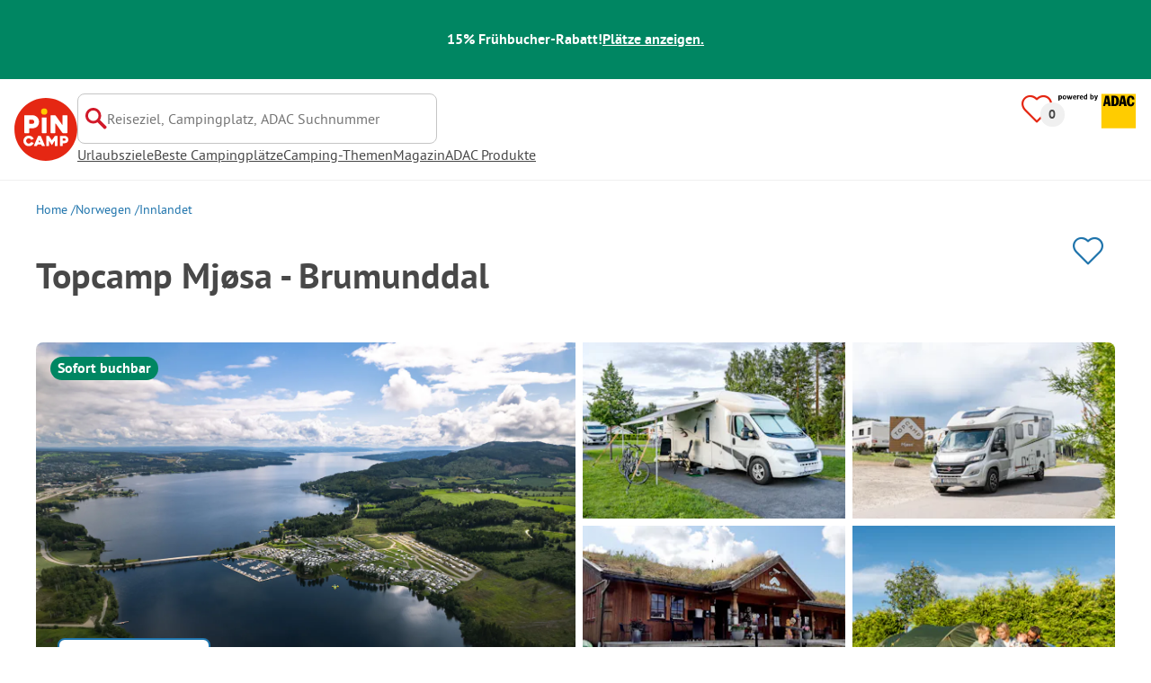

--- FILE ---
content_type: text/html; charset=utf-8
request_url: https://www.pincamp.de/campingplaetze/mjsa-ferie-og-fritidssenter
body_size: 87075
content:
<!DOCTYPE html><html lang="de-DE"><head><meta charSet="utf-8"/><meta http-equiv="x-ua-compatible" content="ie=edge"/><meta name="viewport" content="width=device-width, initial-scale=1, shrink-to-fit=no"/><link rel="icon" href="https://assets.pincamp.com/nextcamp-assets/icons/favicon/default/favicon.ico"/><link href="https://assets.pincamp.com/nextcamp-assets/icons/favicon/default/icon-48x48.png" rel="shortcut icon" sizes="48x48"/><link href="https://assets.pincamp.com/nextcamp-assets/icons/favicon/default/icon-48x48.png" rel="apple-touch-icon" sizes="48x48"/><link href="https://assets.pincamp.com/nextcamp-assets/icons/favicon/default/icon-72x72.png" rel="apple-touch-icon" sizes="72x72"/><link href="https://assets.pincamp.com/nextcamp-assets/icons/favicon/default/icon-96x96.png" rel="apple-touch-icon" sizes="96x96"/><link href="https://assets.pincamp.com/nextcamp-assets/icons/favicon/default/icon-144x144.png" rel="apple-touch-icon" sizes="144x144"/><link href="https://assets.pincamp.com/nextcamp-assets/icons/favicon/default/icon-192x192.png" rel="apple-touch-icon" sizes="192x192"/><link href="https://assets.pincamp.com/nextcamp-assets/icons/favicon/default/icon-256x256.png" rel="apple-touch-icon" sizes="256x256"/><link href="https://assets.pincamp.com/nextcamp-assets/icons/favicon/default/icon-512x512.png" rel="apple-touch-icon" sizes="512x512"/><script id="kameleoon-queue" data-usercentrics="Kameleoon" type="javascript">
              // Duration in milliseconds to wait while the Kameleoon application file is loaded
              var kameleoonLoadingTimeout = 1000;

              window.kameleoonQueue = window.kameleoonQueue || [];
              window.kameleoonStartLoadTime = new Date().getTime();
              if (! document.getElementById("kameleoonLoadingStyleSheet") && ! window.kameleoonDisplayPageTimeOut)
              {
                  var kameleoonS = document.getElementsByTagName("script")[0];
                  var kameleoonCc = "* { visibility: hidden !important; background-image: none !important; }";
                  var kameleoonStn = document.createElement("style");
                  kameleoonStn.type = "text/css";
                  kameleoonStn.id = "kameleoonLoadingStyleSheet";
                  if (kameleoonStn.styleSheet)
                  {
                      kameleoonStn.styleSheet.cssText = kameleoonCc;
                  }
                  else
                  {
                      kameleoonStn.appendChild(document.createTextNode(kameleoonCc));
                  }
                  kameleoonS.parentNode.insertBefore(kameleoonStn, kameleoonS);
                  window.kameleoonDisplayPage = function(fromEngine)
                  {
                      if (!fromEngine)
                      {
                          window.kameleoonTimeout = true;
                      }
                      if (kameleoonStn.parentNode)
                      {
                          kameleoonStn.parentNode.removeChild(kameleoonStn);
                      }
                  };
                  window.kameleoonDisplayPageTimeOut = window.setTimeout(window.kameleoonDisplayPage, kameleoonLoadingTimeout);
              }

              function setConsentStatus(type, status, action) {
                if (status) {
                    window.kameleoonQueue.push(function() {
                        Kameleoon.API.Core.enableLegalConsent(type);
                        console.log('enableLegalConsent ' + type)
                    });
                } else if (!status) {
                    window.kameleoonQueue.push(function() {
                        Kameleoon.API.Core.disableLegalConsent(type);
                        console.log('disableLegalConsent ' + type)
                    });
                }
              }

              function initKameleoonLegalConsent(type) {
                  window.kameleoonQueue = window.kameleoonQueue || [];
                  window.kameleoonQueue.push(function() {
                      Kameleoon.API.Core.runWhenConditionTrue(() => typeof UC_UI !== 'undefined'
                      && UC_UI.isInitialized() === true
                      && window.localStorage.getItem('uc_user_interaction') === 'true', () => {
                          const abtesting = UC_UI.getServicesBaseInfo().filter((service) => service && service.id === 'H1yDxp7JN');
                          if (abtesting.length > 0) {
                              setConsentStatus('BOTH', abtesting[0].consent.status);
                          }
                      }, 200);
                  });
              }
              initKameleoonLegalConsent();
            </script><script src="https://3yz5hh7gwc.kameleoon.io/kameleoon.js" data-usercentrics="Kameleoon" type="text/plain" async=""></script><link rel="manifest" href="/manifest.json" crossorigin="use-credentials"/><link rel="preload" type="font/woff2" as="font" href="https://assets.pincamp.com/nextcamp-assets/fonts/pt-sans-v12-latin-ext_latin_cyrillic-ext_cyrillic-700.woff2" crossorigin=""/><link rel="preload" type="font/woff2" as="font" href="https://assets.pincamp.com/nextcamp-assets/fonts/pt-sans-v12-latin-ext_latin_cyrillic-ext_cyrillic-regular.woff2" crossorigin=""/><title>Campingplatz Topcamp Mjøsa - Brumunddal in Brumunddal, Südnorwegen | PiNCAMP by ADAC</title><meta name="description" content="Topcamp Mjøsa - Brumunddal - entdecke diesen tollen Campingplatz. Viele Plätze ADAC geprüft. Finde alle Infos zu Lage, Ausstattung, Sehenswürdigkeiten in der Umgebung."/><meta name="robots" content="INDEX,FOLLOW"/><meta property="og:url" content="https://www.pincamp.de/campingplaetze/mjsa-ferie-og-fritidssenter"/><meta property="og:type" content="website"/><meta property="og:title" content="Campingplatz Topcamp Mjøsa - Brumunddal in Brumunddal, Südnorwegen | PiNCAMP by ADAC"/><meta property="og:site_name" content="PiNCAMP by ADAC"/><meta property="og:description" content="Topcamp Mjøsa - Brumunddal - entdecke diesen tollen Campingplatz. Viele Plätze ADAC geprüft. Finde alle Infos zu Lage, Ausstattung, Sehenswürdigkeiten in der Umgebung."/><meta property="og:fb:admins" content="180846436061917"/><meta property="og:image" content="https://www.pincamp.de/campsites/prn:campsite:mjsa-ferie-og-fritidssenter/images/Topcamp-Mj-sa---Brumunddal-Vogelperspektive-auf-den-Campingplatz-und-die-Umgebung-am-Fluss--8521a60f-79e3-4e52-9cb6-87dcc6db018f.jpg?auto=compress%2Cformat&amp;crop=edges&amp;fit=crop&amp;q=20&amp;w=1200&amp;h=630"/><meta property="og:image:secure_url" content="https://www.pincamp.de/campsites/prn:campsite:mjsa-ferie-og-fritidssenter/images/Topcamp-Mj-sa---Brumunddal-Vogelperspektive-auf-den-Campingplatz-und-die-Umgebung-am-Fluss--8521a60f-79e3-4e52-9cb6-87dcc6db018f.jpg?auto=compress%2Cformat&amp;crop=edges&amp;fit=crop&amp;q=20&amp;w=1200&amp;h=630"/><meta property="og:image:type" content="image/jpeg"/><meta property="og:image:width" content="1200"/><meta property="og:image:height" content="600"/><meta name="twitter:card" content="summary_large_image"/><meta name="twitter:site" content="@PiNCAMP_DE"/><meta name="twitter:title" content="Campingplatz Topcamp Mjøsa - Brumunddal in Brumunddal, Südnorwegen | PiNCAMP by ADAC"/><meta name="twitter:description" content="Topcamp Mjøsa - Brumunddal - entdecke diesen tollen Campingplatz. Viele Plätze ADAC geprüft. Finde alle Infos zu Lage, Ausstattung, Sehenswürdigkeiten in der Umgebung."/><meta name="twitter:image" content="https://www.pincamp.de/campsites/prn:campsite:mjsa-ferie-og-fritidssenter/images/Topcamp-Mj-sa---Brumunddal-Vogelperspektive-auf-den-Campingplatz-und-die-Umgebung-am-Fluss--8521a60f-79e3-4e52-9cb6-87dcc6db018f.jpg?auto=compress%2Cformat&amp;crop=edges&amp;fit=crop&amp;q=20&amp;w=1200&amp;h=630"/><meta name="thumbnail" content="https://www.pincamp.de/campsites/prn:campsite:mjsa-ferie-og-fritidssenter/images/Topcamp-Mj-sa---Brumunddal-Vogelperspektive-auf-den-Campingplatz-und-die-Umgebung-am-Fluss--8521a60f-79e3-4e52-9cb6-87dcc6db018f.jpg?auto=compress%2Cformat&amp;crop=edges&amp;fit=crop&amp;q=20&amp;w=1200&amp;h=630"/><meta name="apple-itunes-app" content="app-id=6744648587"/><link rel="canonical" href="https://www.pincamp.de/campingplaetze/mjsa-ferie-og-fritidssenter"/><link rel="alternate" hrefLang="x-default" href="https://www.pincamp.de/campingplaetze/mjsa-ferie-og-fritidssenter"/><link rel="alternate" hrefLang="de-DE" href="https://www.pincamp.de/campingplaetze/mjsa-ferie-og-fritidssenter"/><link rel="alternate" hrefLang="de-CH" href="https://www.pincamp.ch/de/campingplaetze/mjsa-ferie-og-fritidssenter"/><link rel="alternate" hrefLang="fr-CH" href="https://www.pincamp.ch/fr/campings/mjsa-ferie-og-fritidssenter"/><link rel="alternate" hrefLang="it-CH" href="https://www.pincamp.ch/it/campings/mjsa-ferie-og-fritidssenter"/><link rel="alternate" hrefLang="nl-NL" href="https://www.anwbcamping.nl/campings/mjsa-ferie-og-fritidssenter"/><link rel="alternate" hrefLang="fr-FR" href="https://www.pincamp.fr/campings/mjsa-ferie-og-fritidssenter"/><link rel="alternate" hrefLang="it-IT" href="https://www.pincamp.it/campings/mjsa-ferie-og-fritidssenter"/><link rel="alternate" hrefLang="en" href="https://www.pincamp.com/campings/mjsa-ferie-og-fritidssenter"/><script type="application/ld+json">{"@context":"https://schema.org","@type":"BreadcrumbList","@id":"https://www.pincamp.de/campingplaetze/mjsa-ferie-og-fritidssenter#breadcrumb","itemListelement":[[{"@type":"ListItem","position":1,"item":{"@id":"https://www.pincamp.de/norwegen","name":"Norwegen"}},{"@type":"ListItem","position":2,"item":{"@id":"https://www.pincamp.de/norwegen/innlandet","name":"Innlandet"}},{"@type":"ListItem","position":3,"item":{"@id":"https://www.pincamp.de/campingplaetze/mjsa-ferie-og-fritidssenter","name":"Topcamp Mjøsa - Brumunddal"}}]]}</script><script type="application/ld+json">{"@context":"https://schema.org","@type":"Campground","@id":"https://www.pincamp.de/campingplaetze/mjsa-ferie-og-fritidssenter","name":"Topcamp%20Mj%C3%B8sa%20-%20Brumunddal","image":"https://www.pincamp.de/campsites/prn:campsite:mjsa-ferie-og-fritidssenter/images/Topcamp-Mj-sa---Brumunddal-Vogelperspektive-auf-den-Campingplatz-und-die-Umgebung-am-Fluss--8521a60f-79e3-4e52-9cb6-87dcc6db018f.jpg","priceRange":"2 Erwachsene + Standplatz: Nebensaison ab 34,57 EUR/Nacht - Hauptsaison ab 50,62 EUR/Nacht","petsAllowed":"true","paymentAccepted":"Maestro, Mastercard, Visa","latitude":"60.879589","longitude":"10.890546","address":{"@type":"PostalAddress","addressCountry":"Norwegen","addressLocality":"Brumunddal","addressRegion":"Südnorwegen","postalCode":"2384","streetAddress":"Bureiservegen 5","telephone":"+4762359800"}}</script><script type="application/ld+json">{"@context":"https://schema.org","@type":"FAQPage","@id":"https://www.pincamp.de/campingplaetze/mjsa-ferie-og-fritidssenter#faq","mainEntity":[{"@type":"Question","name":"Liegt der Topcamp Mjøsa - Brumunddal am See?","acceptedAnswer":{"@type":"Answer","text":"Ja, Topcamp Mjøsa - Brumunddal ist ein Platz direkt am Strand (See)"}},{"@type":"Question","name":"Sind Hunde auf Topcamp Mjøsa - Brumunddal erlaubt?","acceptedAnswer":{"@type":"Answer","text":"Ja, Haustiere sind auf dem Campingplatz erlaubt."}},{"@type":"Question","name":"Hat Topcamp Mjøsa - Brumunddal einen Pool?","acceptedAnswer":{"@type":"Answer","text":"Nein, Topcamp Mjøsa - Brumunddal hat keinen Pool. Es gibt aber eine Bademöglichkeit in der Nähe des Campingplatzes (in 2 km).\nErfahre Einzelheiten zum Pool und anderen Ausstattungen auf dieser Seite."}},{"@type":"Question","name":"Wieviel kostet der Aufenthalt auf Topcamp Mjøsa - Brumunddal?","acceptedAnswer":{"@type":"Answer","text":"Die Preise für Topcamp Mjøsa - Brumunddal könnten je nach Aufenthalt variieren (z.B. gewählter Zeitraum, Personen). Wenn du deine Reisedaten eingibst, kannst du die Preise sehen.\nGib deine Reisedaten hier an."}},{"@type":"Question","name":"Welche Essens-/Einkaufsmöglichkeiten bietet Topcamp Mjøsa - Brumunddal?","acceptedAnswer":{"@type":"Answer","text":"Topcamp Mjøsa - Brumunddal verfügt über Brötchenservice, Gaststätte oder Restaurant, Lebensmittelladen, Kiosk, Imbiss."}},{"@type":"Question","name":"Hat Topcamp Mjøsa - Brumunddal Sanitärkabinen für mobilitätseingeschränkte Gäste?","acceptedAnswer":{"@type":"Answer","text":"Nein, Topcamp Mjøsa - Brumunddal bietet keine Sanitärkabinen für mobilitätseingeschränkte Gäste."}},{"@type":"Question","name":"Gibt es Internet auf Topcamp Mjøsa - Brumunddal?","acceptedAnswer":{"@type":"Answer","text":"Ja, es gibt WLAN im Bereich der Rezeption bzw. des Restaurants."}},{"@type":"Question","name":"Wie viele Standplätze hat Topcamp Mjøsa - Brumunddal?","acceptedAnswer":{"@type":"Answer","text":"Topcamp Mjøsa - Brumunddal hat 470 Standplätze für Urlauber und 340 Standplätze für Dauercamper."}},{"@type":"Question","name":"Wie viele Mietunterkünfte stellt Topcamp Mjøsa - Brumunddal zur Verfügung?","acceptedAnswer":{"@type":"Answer","text":"Es stehen 15 Mietunterkünfte auf dem Topcamp Mjøsa - Brumunddal bereit zur Buchung."}},{"@type":"Question","name":"Verfügt Topcamp Mjøsa - Brumunddal über ein Zertifikat?","acceptedAnswer":{"@type":"Answer","text":"Topcamp Mjøsa - Brumunddal ist aktuell mit keinem Zertifikat ausgezeichnet."}},{"@type":"Question","name":"Wie weit ist der nächste Ort vom Topcamp Mjøsa - Brumunddal entfernt?","acceptedAnswer":{"@type":"Answer","text":"Der nächste Ort ist Brumunddal"}},{"@type":"Question","name":"Gibt es auf dem Topcamp Mjøsa - Brumunddal eine vollständige VE-Station?","acceptedAnswer":{"@type":"Answer","text":"Ja, Topcamp Mjøsa - Brumunddal bietet eine vollständige Ver- und Entsorgungsstation für Wohnmobile. Darunter verstehen wir das Angebot aller Entleerungsmöglichkeiten (Chemie- oder Kassettentoiletten, Abwasser und Fäkalien) und der Frischwasserversorgung."}}]}</script><link rel="preload" as="image" imageSrcSet="https://www.pincamp.de/campsites/prn:campsite:mjsa-ferie-og-fritidssenter/images/Topcamp-Mj-sa---Brumunddal-Vogelperspektive-auf-den-Campingplatz-und-die-Umgebung-am-Fluss--8521a60f-79e3-4e52-9cb6-87dcc6db018f.jpg?auto=compress%2Cformat&amp;crop=edges&amp;fit=crop&amp;q=50&amp;w=320 320w, https://www.pincamp.de/campsites/prn:campsite:mjsa-ferie-og-fritidssenter/images/Topcamp-Mj-sa---Brumunddal-Vogelperspektive-auf-den-Campingplatz-und-die-Umgebung-am-Fluss--8521a60f-79e3-4e52-9cb6-87dcc6db018f.jpg?auto=compress%2Cformat&amp;crop=edges&amp;fit=crop&amp;q=50&amp;w=412 412w, https://www.pincamp.de/campsites/prn:campsite:mjsa-ferie-og-fritidssenter/images/Topcamp-Mj-sa---Brumunddal-Vogelperspektive-auf-den-Campingplatz-und-die-Umgebung-am-Fluss--8521a60f-79e3-4e52-9cb6-87dcc6db018f.jpg?auto=compress%2Cformat&amp;crop=edges&amp;fit=crop&amp;q=50&amp;w=760 760w, https://www.pincamp.de/campsites/prn:campsite:mjsa-ferie-og-fritidssenter/images/Topcamp-Mj-sa---Brumunddal-Vogelperspektive-auf-den-Campingplatz-und-die-Umgebung-am-Fluss--8521a60f-79e3-4e52-9cb6-87dcc6db018f.jpg?auto=compress%2Cformat&amp;crop=edges&amp;fit=crop&amp;q=50&amp;w=990 990w, https://www.pincamp.de/campsites/prn:campsite:mjsa-ferie-og-fritidssenter/images/Topcamp-Mj-sa---Brumunddal-Vogelperspektive-auf-den-Campingplatz-und-die-Umgebung-am-Fluss--8521a60f-79e3-4e52-9cb6-87dcc6db018f.jpg?auto=compress%2Cformat&amp;crop=edges&amp;fit=crop&amp;q=50&amp;w=1350 1350w, https://www.pincamp.de/campsites/prn:campsite:mjsa-ferie-og-fritidssenter/images/Topcamp-Mj-sa---Brumunddal-Vogelperspektive-auf-den-Campingplatz-und-die-Umgebung-am-Fluss--8521a60f-79e3-4e52-9cb6-87dcc6db018f.jpg?auto=compress%2Cformat&amp;crop=edges&amp;fit=crop&amp;q=50&amp;w=1440 1440w" imageSizes="100vw" fetchpriority="high"/><link rel="preload" as="image" imageSrcSet="https://www.pincamp.de/campsites/prn:campsite:mjsa-ferie-og-fritidssenter/images/Topcamp-Mj-sa---Brumunddal-Vogelperspektive-auf-den-Campingplatz-und-die-Umgebung-am-Fluss--8521a60f-79e3-4e52-9cb6-87dcc6db018f.jpg?auto=compress,format&amp;crop=edges&amp;fit=crop&amp;w=412&amp;h=260 320w, https://www.pincamp.de/campsites/prn:campsite:mjsa-ferie-og-fritidssenter/images/Topcamp-Mj-sa---Brumunddal-Vogelperspektive-auf-den-Campingplatz-und-die-Umgebung-am-Fluss--8521a60f-79e3-4e52-9cb6-87dcc6db018f.jpg?auto=compress,format&amp;crop=edges&amp;fit=crop&amp;w=412&amp;h=260 412w, https://www.pincamp.de/campsites/prn:campsite:mjsa-ferie-og-fritidssenter/images/Topcamp-Mj-sa---Brumunddal-Vogelperspektive-auf-den-Campingplatz-und-die-Umgebung-am-Fluss--8521a60f-79e3-4e52-9cb6-87dcc6db018f.jpg?auto=compress,format&amp;crop=edges&amp;fit=crop&amp;w=412&amp;h=260 760w, https://www.pincamp.de/campsites/prn:campsite:mjsa-ferie-og-fritidssenter/images/Topcamp-Mj-sa---Brumunddal-Vogelperspektive-auf-den-Campingplatz-und-die-Umgebung-am-Fluss--8521a60f-79e3-4e52-9cb6-87dcc6db018f.jpg?auto=compress,format&amp;crop=edges&amp;fit=crop&amp;w=412&amp;h=260 990w, https://www.pincamp.de/campsites/prn:campsite:mjsa-ferie-og-fritidssenter/images/Topcamp-Mj-sa---Brumunddal-Vogelperspektive-auf-den-Campingplatz-und-die-Umgebung-am-Fluss--8521a60f-79e3-4e52-9cb6-87dcc6db018f.jpg?auto=compress,format&amp;crop=edges&amp;fit=crop&amp;w=412&amp;h=260 1350w, https://www.pincamp.de/campsites/prn:campsite:mjsa-ferie-og-fritidssenter/images/Topcamp-Mj-sa---Brumunddal-Vogelperspektive-auf-den-Campingplatz-und-die-Umgebung-am-Fluss--8521a60f-79e3-4e52-9cb6-87dcc6db018f.jpg?auto=compress,format&amp;crop=edges&amp;fit=crop&amp;w=412&amp;h=260 1440w" imageSizes="100vw" fetchpriority="high"/><link rel="preload" href="https://assets.pincamp.com/nextcamp-assets/icons/camper-loading-white.gif" as="image" fetchpriority="high"/><meta name="next-head-count" content="54"/><script id="cross-domain-consent-sharing-iframe">window.UC_UI_DOMAINS = {
                crossDomainConsentSharingIFrame: 'https://www.pincamp.de/cross-domain-bridge.html',
            };</script><script id="data-layer-workaround">window.dataLayer = window.dataLayer || [];</script><noscript data-n-css=""></noscript><script defer="" nomodule="" src="https://assets.pincamp.com/_next/static/chunks/polyfills-42372ed130431b0a.js"></script><script src="https://assets.pincamp.com/_next/static/chunks/webpack-a9e619562e973426.js" defer=""></script><script src="https://assets.pincamp.com/_next/static/chunks/framework-6f773ab18b666892.js" defer=""></script><script src="https://assets.pincamp.com/_next/static/chunks/main-ad74322342a4b30c.js" defer=""></script><script src="https://assets.pincamp.com/_next/static/chunks/pages/_app-361cab7e1471a3a3.js" defer=""></script><script src="https://assets.pincamp.com/_next/static/chunks/4101-9a4325e30b41db89.js" defer=""></script><script src="https://assets.pincamp.com/_next/static/chunks/7536-4f408a984a4b8ba4.js" defer=""></script><script src="https://assets.pincamp.com/_next/static/chunks/1779-dfee0552522f4f0c.js" defer=""></script><script src="https://assets.pincamp.com/_next/static/chunks/7691-8946c535680d768b.js" defer=""></script><script src="https://assets.pincamp.com/_next/static/chunks/3260-1d2ae2384f2bdc6a.js" defer=""></script><script src="https://assets.pincamp.com/_next/static/chunks/744-8a3238266c68a0f9.js" defer=""></script><script src="https://assets.pincamp.com/_next/static/chunks/9938-2831ae42015decfe.js" defer=""></script><script src="https://assets.pincamp.com/_next/static/chunks/2075-d53d57c893ea9e0d.js" defer=""></script><script src="https://assets.pincamp.com/_next/static/chunks/pages/campsite/%5B...slug%5D-68c1292e70662e28.js" defer=""></script><script src="https://assets.pincamp.com/_next/static/release-762e04f1409f36e436994a34c9eb7ca6a4a77052/_buildManifest.js" defer=""></script><script src="https://assets.pincamp.com/_next/static/release-762e04f1409f36e436994a34c9eb7ca6a4a77052/_ssgManifest.js" defer=""></script><style data-emotion="css "></style></head><body><noscript><iframe src="https://www.googletagmanager.com/ns.html?id=GTM-MCCDR49" height="0" width="0" style="display:none;visibility:hidden"></iframe></noscript><div id="__next"><style data-emotion="css-global 1li0g84-#606060">:root{--background-primary:#E42612;--background-mark-blue:#E1F4FC;--background-mark-gray:#c5c5c5;--background-light-gray:#f0f0f0;--background-medium-gray:#d4d4d4;--background-error:#E4261230;--background-warning:#FFF5D0;--background-ads:var(--background-mark-blue);--background-disabled:#9a9a9a;--background-badge-blue:#2596C7;--border-primary:#c5c5c5;--border-secondary:#9a9a9a;--border-tertiary:#d4d4d4;--border-light-gray:#f0f0f0;--border-error:#E42612;--border-warning:#FFCC00;--border-info:#1F74AC;--border-pinned-accommodation:#5ABFE9;--white:#fff;--black:#000;--green:#008662;--charcoal:#484848;--booking-box-bg:#FFCC00;--travel-dialog-header-bg:var(--booking-box-bg);--partner-logos-border:var(--booking-box-bg);--brand-trust-banner-bg:var(--booking-box-bg);--table-of-facts-bg:var(--booking-box-bg);--popular-accommodation-pill-bg:var(--booking-box-bg);--newsletter-box-bg:#f0f0f0;--product-trust-banner-bg:#FFA590;--map-visited-pin-bg:#FFA590;--brand-trust-text:var(--black);--brand-trust-clickout:var(--black);--cke-discount-pill-bg:#0660B1;--other-discount-pill-bg:#D8127D;--adac-campcard-discount-pill-bg:#FFCC00;--tooltip-bg:#1F74AC;--breadcrumb-text:#6f6f6f;--promotion-banner-bg:var(--green);--promotion-banner-text-color:var(--white);--table-background:#d4d4d4;--table-background--campcard:var(--table-background);--table-background--price:var(--table-background);--calendar-cell:#d4d4d4;--calendar-cell--disabled:var(--calendar-cell);--calendar-cell--hover:var(--calendar-cell);--map-pin-marker-bg:#E42612;--spinner-bg:#E42612;--form-warning:#ff381d;--pinned-tile-border:#5ABFE9;--pinned-tile-box-shadow:#E1F4FC;--accent-primary:#1F74AC;--accent-primary--active:#18548A;--checkbox-background:var(--accent-primary);--checkbox-background--hover:#18548A;--checkbox-border:var(--border-primary);--checkbox-border--hover:var(--accent-primary);--travel-dialog-picker-color:#1F74AC;--tab-item-text:#1F74AC;--travel-mode-background:var(--charcoal);--tab-item-text--hover:var(--charcoal);--header-navigation-anchor-color:var(--charcoal);--header-icons:#E42612;--partner-icon-color:invert(25%) sepia(84%) saturate(4413%) hue-rotate(354deg) brightness(90%) contrast(80%);--mobile-home-teaser-check-icon:invert(31%) sepia(0%) saturate(0%) hue-rotate(172deg) brightness(87%) contrast(94%);--travel-dialog-icon:invert(68%) sepia(19%) saturate(1126%) hue-rotate(163deg) brightness(96%) contrast(87%);--accommodations-search-ads-text-color:var(--charcoal);--button-primary:#1F74AC;--button-primary--hover:#18548A;--button-primary--disabled:#9a9a9a;--anchor-primary:#1F74AC;--anchor-primary--hover:#18548A;--anchor-secondary:#E1F4FC;--text-primary:#484848;--text-secondary:#9a9a9a;--text-disabled:#7d7d7d;--text-reset:#7d7d7d;--text-label:#606060;--text-link:#1F74AC;--text-error:#E42612;--text-warning:#FFCC00;--base-dark-transparent:0,0%,0%;--base-white-transparent:0,0%,100%;--light-dark-overlay:hsla(var(--base-dark-transparent),0.25);--dark-overlay:hsla(var(--base-dark-transparent),0.4);--extra-dark-overlay:hsla(var(--base-dark-transparent),0.8);--shadow:hsla(var(--base-dark-transparent),0.1);--skeleton-grey:hsla(var(--base-white-transparent),0.15);--white-half-transparent:hsla(var(--base-white-transparent),0.5);--white-copyright-transparent:hsla(var(--base-white-transparent),0.8);--white-almost-transparent:hsla(var(--base-white-transparent),0.9);--spacing-4xs:4px;--spacing-3xs:6px;--spacing-xxs:8px;--spacing-xs:16px;--spacing-s:24px;--spacing-m:32px;--spacing-l:48px;--spacing-xl:64px;--spacing-xxl:96px;}*{box-sizing:border-box;font-family:'PT Sans',sans-serif;}@font-face{font-display:swap;font-family:'PT Sans';font-style:normal;font-weight:400;src:url('https://assets.pincamp.com/nextcamp-assets/fonts/pt-sans-v12-latin-ext_latin_cyrillic-ext_cyrillic-regular.eot');src:local(''),url('https://assets.pincamp.com/nextcamp-assets/fonts/pt-sans-v12-latin-ext_latin_cyrillic-ext_cyrillic-regular.woff2') format('woff2'),url('https://assets.pincamp.com/nextcamp-assets/fonts/pt-sans-v12-latin-ext_latin_cyrillic-ext_cyrillic-regular.woff') format('woff'),url('https://assets.pincamp.com/nextcamp-assets/fonts/pt-sans-v12-latin-ext_latin_cyrillic-ext_cyrillic-regular.ttf') format('truetype');}@font-face{font-display:swap;font-family:'PT Sans';font-style:normal;font-weight:700;src:url('https://assets.pincamp.com/nextcamp-assets/fonts/pt-sans-v12-latin-ext_latin_cyrillic-ext_cyrillic-700.eot');src:local(''),url('https://assets.pincamp.com/nextcamp-assets/fonts/pt-sans-v12-latin-ext_latin_cyrillic-ext_cyrillic-700.woff2') format('woff2'),url('https://assets.pincamp.com/nextcamp-assets/fonts/pt-sans-v12-latin-ext_latin_cyrillic-ext_cyrillic-700.woff') format('woff'),url('https://assets.pincamp.com/nextcamp-assets/fonts/pt-sans-v12-latin-ext_latin_cyrillic-ext_cyrillic-700.ttf') format('truetype');}@font-face{font-display:swap;font-family:'PT Sans';font-style:italic;font-weight:700;src:url('https://assets.pincamp.com/nextcamp-assets/fonts/pt-sans-v12-latin-ext_latin_cyrillic-ext_cyrillic-700italic.eot');src:local(''),url('https://assets.pincamp.com/nextcamp-assets/fonts/pt-sans-v12-latin-ext_latin_cyrillic-ext_cyrillic-700italic.woff2') format('woff2'),url('https://assets.pincamp.com/nextcamp-assets/fonts/pt-sans-v12-latin-ext_latin_cyrillic-ext_cyrillic-700italic.woff') format('woff'),url('https://assets.pincamp.com/nextcamp-assets/fonts/pt-sans-v12-latin-ext_latin_cyrillic-ext_cyrillic-700italic.ttf') format('truetype');}@font-face{font-display:swap;font-family:'PT Sans';font-style:italic;font-weight:400;src:url('https://assets.pincamp.com/nextcamp-assets/fonts/pt-sans-v12-latin-ext_latin_cyrillic-ext_cyrillic-italic.eot');src:local(''),url('https://assets.pincamp.com/nextcamp-assets/fonts/pt-sans-v12-latin-ext_latin_cyrillic-ext_cyrillic-italic.woff2') format('woff2'),url('https://assets.pincamp.com/nextcamp-assets/fonts/pt-sans-v12-latin-ext_latin_cyrillic-ext_cyrillic-italic.woff') format('woff'),url('https://assets.pincamp.com/nextcamp-assets/fonts/pt-sans-v12-latin-ext_latin_cyrillic-ext_cyrillic-italic.ttf') format('truetype');}@font-face{font-display:swap;font-family:'pincampicons';font-weight:normal;font-style:normal;src:url('https://assets.pincamp.com/nextcamp-assets/fonts/pincampicons.eot');src:local(''),url('https://assets.pincamp.com/nextcamp-assets/fonts/pincampicons.woff2') format('woff2'),url('https://assets.pincamp.com/nextcamp-assets/fonts/pincampicons.woff') format('woff'),url('https://assets.pincamp.com/nextcamp-assets/fonts/pincampicons.ttf') format('truetype'),url('https://assets.pincamp.com/nextcamp-assets/fonts/pincampicons.svg#pincampicons') format('svg');}html,body{background:var(--white);color:var(--text-primary);font-size:1em;font-weight:400;line-height:24px;margin:0;padding:0;position:relative;-moz-osx-font-smoothing:grayscale;-webkit-font-smoothing:antialiased;scroll-behavior:smooth;scroll-padding-top:var(--spacing-xs);height:100%;}#__next{min-height:100%;}body.has-modal{overflow:hidden;max-height:100vh;}ul{margin:0;padding:0;}:is(h1,h2,h3,h4,h5,h6,p){padding:0;margin:0;line-height:1.25;}h1{font-size:34px;line-height:38px;}@media(min-width: 760px){h1{font-size:40px;line-height:46px;}}h2{font-size:26px;line-height:30px;}@media(min-width: 760px){h2{font-size:32px;line-height:38px;}}h3{font-size:20px;line-height:24px;}@media(min-width: 990px){h3{font-size:22px;line-height:24px;}}h4{font-size:16px;line-height:20px;}h5{font-size:14px;line-height:16px;}a{color:var(--text-primary);-webkit-text-decoration:underline;text-decoration:underline;font-weight:400;cursor:pointer;}a:focus{outline:2px solid var(--black);outline-offset:2px;}.mobile-hidden{display:none;}@media(min-width: 760px){.mobile-hidden{display:block;}}@media(min-width: 760px){.desktop-hidden{display:none;}}.sr-only{position:absolute;width:1px;height:1px;padding:0;margin:0px;overflow:hidden;clip:rect(0,0,0,0);-webkit-clip-path:inset(50%);clip-path:inset(50%);white-space:nowrap;border:0;-webkit-user-select:none;-moz-user-select:none;-ms-user-select:none;user-select:none;}.partner-svg-icon{-webkit-filter:var(--partner-icon-color);filter:var(--partner-icon-color);}:root{--home-brand-overview-spacing:var(--spacing-l);}</style><header id="header"><style data-emotion="css bhjpk2">.css-bhjpk2{width:100%;background-color:var(--promotion-banner-bg);padding:var(--spacing-xs) 0;display:-webkit-box;display:-webkit-flex;display:-ms-flexbox;display:flex;-webkit-box-pack:center;-ms-flex-pack:center;-webkit-justify-content:center;justify-content:center;-webkit-align-items:center;-webkit-box-align:center;-ms-flex-align:center;align-items:center;gap:var(--spacing-s);min-height:54px;}</style><div role="banner" class="css-bhjpk2"><style data-emotion="css tnmxnb">.css-tnmxnb{color:var(--promotion-banner-text-color);font-size:16px;font-weight:700;}</style><p class="css-tnmxnb">15% Frühbucher-Rabatt!</p><style data-emotion="css 1ek2cap">.css-1ek2cap{color:var(--promotion-banner-text-color);-webkit-text-decoration:underline;text-decoration:underline;font-size:16px;font-weight:700;}</style><style data-emotion="css bziqf1">.css-bziqf1{color:var(--promotion-banner-text-color);-webkit-text-decoration:underline;text-decoration:underline;font-size:16px;font-weight:700;}</style><a class="css-bziqf1" target="_blank" rel="noopener noreferrer" href="/campaign/early-bird/2025-2026">Plätze anzeigen.</a></div><style data-emotion="css 2zgul3">.css-2zgul3{position:relative;display:-webkit-inline-box;display:-webkit-inline-flex;display:-ms-inline-flexbox;display:inline-flex;-webkit-box-pack:justify;-webkit-justify-content:space-between;justify-content:space-between;-webkit-align-items:flex-start;-webkit-box-align:flex-start;-ms-flex-align:flex-start;align-items:flex-start;min-height:70px;width:100%;padding:var(--spacing-xs);border-bottom:1px solid var(--border-light-gray);}</style><div class="css-2zgul3"><style data-emotion="css 14xswih">.css-14xswih{--top:-1000px;position:absolute;top:var(--top);left:0;width:100%;z-index:9990;text-align:center;}</style><div class="css-14xswih"><style data-emotion="css 4g9y8r">.css-4g9y8r{position:absolute;left:50%;-webkit-transform:translateX(-50%);-moz-transform:translateX(-50%);-ms-transform:translateX(-50%);transform:translateX(-50%);padding:var(--spacing-xs) var(--spacing-m);background-color:var(--white);color:var(--anchor-primary);font-weight:700;-webkit-text-decoration:none;text-decoration:none;border-radius:8px;}.css-4g9y8r:focus{top:calc(var(--top) * -1);}</style><style data-emotion="css 1krw59h">.css-1krw59h{position:absolute;left:50%;-webkit-transform:translateX(-50%);-moz-transform:translateX(-50%);-ms-transform:translateX(-50%);transform:translateX(-50%);padding:var(--spacing-xs) var(--spacing-m);background-color:var(--white);color:var(--anchor-primary);font-weight:700;-webkit-text-decoration:none;text-decoration:none;border-radius:8px;}.css-1krw59h:focus{top:calc(var(--top) * -1);}</style><a class="css-1krw59h" target="_self" href="#main-content">Zum Hauptinhalt springen</a></div><style data-emotion="css 1ai5dxw">.css-1ai5dxw{-webkit-align-items:center;-webkit-box-align:center;-ms-flex-align:center;align-items:center;display:-webkit-box;display:-webkit-flex;display:-ms-flexbox;display:flex;-webkit-flex:1;-ms-flex:1;flex:1;gap:var(--spacing-xs);}</style><div class="css-1ai5dxw"><a title="PiNCAMP" target="_self" href="/" class="css-13wylk3"><style data-emotion="css du3iwa">.css-du3iwa{display:-webkit-box;display:-webkit-flex;display:-ms-flexbox;display:flex;-webkit-align-items:center;-webkit-box-align:center;-ms-flex-align:center;align-items:center;-webkit-box-pack:center;-ms-flex-pack:center;-webkit-justify-content:center;justify-content:center;}.css-du3iwa >img{min-width:48px;width:100%;height:48px;}@media(min-width: 990px){.css-du3iwa >img{min-width:70px;height:70px;}}</style><div class="css-du3iwa"><img alt="PiNCAMP" loading="lazy" width="48" height="48" decoding="async" data-nimg="1" class="" style="color:transparent" src="https://assets.pincamp.com/nextcamp-assets/icons/logo-pincamp.svg"/></div></a><style data-emotion="css 1ibxqbd">.css-1ibxqbd{display:-webkit-box;display:-webkit-flex;display:-ms-flexbox;display:flex;-webkit-flex-direction:column;-ms-flex-direction:column;flex-direction:column;gap:var(--spacing-m);-webkit-align-items:flex-start;-webkit-box-align:flex-start;-ms-flex-align:flex-start;align-items:flex-start;}</style><div class="css-1ibxqbd"><style data-emotion="css 1aseiy">.css-1aseiy{margin-left:-12px;width:100%;display:none;}@media(min-width: 990px){.css-1aseiy{display:inherit;}}</style><div class="css-1aseiy"><style data-emotion="css wew721-searchBarInputContainer">.css-wew721-searchBarInputContainer{background:var(--white);border:1px solid var(--border-primary);border-radius:8px;color:var(--text-primary);display:-webkit-box;display:-webkit-flex;display:-ms-flexbox;display:flex;margin:0;position:relative;width:100%;}@media(min-width: 990px){.css-wew721-searchBarInputContainer{margin-left:12px;max-width:400px;}}.css-wew721-searchBarInputContainer [type='search']::-webkit-search-cancel-button,.css-wew721-searchBarInputContainer [type='search']::-webkit-search-decoration{-webkit-appearance:none;-webkit-appearance:none;-moz-appearance:none;-ms-appearance:none;appearance:none;}</style><div class="css-wew721-searchBarInputContainer"><style data-emotion="css ndo299">.css-ndo299{-webkit-align-items:center;-webkit-box-align:center;-ms-flex-align:center;align-items:center;display:-webkit-box;display:-webkit-flex;display:-ms-flexbox;display:flex;gap:var(--spacing-xxs);padding:12px var(--spacing-xxs);height:54px;width:100%;border-radius:8px;}.css-ndo299:focus-within{outline:2px solid var(--black);outline-offset:2px;}</style><label for="search-input" class="css-ndo299"><span class="sr-only">Reiseziel, Campingplatz, ADAC Suchnummer</span><img alt="Suche" aria-hidden="true" loading="lazy" width="24" height="24" decoding="async" data-nimg="1" class="partner-svg-icon" style="color:transparent" src="https://assets.pincamp.com/nextcamp-assets/icons/search.svg"/><style data-emotion="css 1tambw">.css-1tambw{-webkit-appearance:none;-moz-appearance:none;-ms-appearance:none;appearance:none;border:none;color:var(--charcoal);background-color:var(--white);font-size:16px;font-weight:700;width:100%;padding:unset;}.css-1tambw::-webkit-input-placeholder{font-weight:400;}.css-1tambw::-moz-placeholder{font-weight:400;}.css-1tambw:-ms-input-placeholder{font-weight:400;}.css-1tambw::placeholder{font-weight:400;}.css-1tambw:focus{outline:none;}</style><input id="search-input" placeholder="Reiseziel, Campingplatz, ADAC Suchnummer" type="search" autoComplete="off" enterKeyHint="enter" class="css-1tambw" value=""/></label></div></div><style data-emotion="css y5p7kz">.css-y5p7kz{color:var(--text-primary);display:none;}@media(min-width: 990px){.css-y5p7kz{display:inherit;}}</style><nav class="css-y5p7kz"><style data-emotion="css 10goyec">.css-10goyec{display:-webkit-box;display:-webkit-flex;display:-ms-flexbox;display:flex;-webkit-align-items:center;-webkit-box-align:center;-ms-flex-align:center;align-items:center;gap:var(--spacing-m);white-space:nowrap;}</style><ul class="css-10goyec"><style data-emotion="css 12vpdgj">.css-12vpdgj{list-style:none;z-index:4;height:24px;}</style><li class="css-12vpdgj"><style data-emotion="css zk6k1">.css-zk6k1{display:block;color:var(--header-navigation-anchor-color);font-size:16px;-webkit-text-decoration:underline;text-decoration:underline;font-weight:400;-webkit-transition:all 0.25s ease-in-out;transition:all 0.25s ease-in-out;}.css-zk6k1:focus-visible{color:var(--anchor-primary);border-bottom:4px solid var(--anchor-primary);-webkit-text-decoration:none;text-decoration:none;}@media (hover: hover) and (pointer: fine){.css-zk6k1:hover{color:var(--anchor-primary);border-bottom:4px solid var(--anchor-primary);-webkit-text-decoration:none;text-decoration:none;}}</style><style data-emotion="css ducjrw">.css-ducjrw{display:block;color:var(--header-navigation-anchor-color);font-size:16px;-webkit-text-decoration:underline;text-decoration:underline;font-weight:400;-webkit-transition:all 0.25s ease-in-out;transition:all 0.25s ease-in-out;}.css-ducjrw:focus-visible{color:var(--anchor-primary);border-bottom:4px solid var(--anchor-primary);-webkit-text-decoration:none;text-decoration:none;}@media (hover: hover) and (pointer: fine){.css-ducjrw:hover{color:var(--anchor-primary);border-bottom:4px solid var(--anchor-primary);-webkit-text-decoration:none;text-decoration:none;}}</style><a aria-expanded="false" aria-controls="hero-menu-urlaubsziele" class="css-ducjrw" target="_self" href="/archives/campingurlaub">Urlaubsziele</a></li><li class="css-12vpdgj"><a aria-expanded="false" aria-controls="hero-menu-beste-campingplatze" class="css-ducjrw" target="_self" href="/campingthemen/5-sterne">Beste Campingplätze</a></li><li class="css-12vpdgj"><a aria-expanded="false" aria-controls="hero-menu-camping-themen" class="css-ducjrw" target="_self" href="/archives/campingthemen">Camping-Themen</a></li><li class="css-12vpdgj"><a class="css-ducjrw" target="_blank" rel="noopener noreferrer" href="https://www.pincamp.de/magazin/">Magazin</a></li><li class="css-12vpdgj"><a aria-expanded="false" aria-controls="hero-menu-adac-produkte" class="css-ducjrw" target="_self" href="https://www.pincamp.de/unternehmen/produkte/">ADAC Produkte</a></li></ul></nav></div><style data-emotion="css 7kkr9s">.css-7kkr9s{-webkit-align-items:center;-webkit-box-align:center;-ms-flex-align:center;align-items:center;display:-webkit-box;display:-webkit-flex;display:-ms-flexbox;display:flex;gap:var(--spacing-xs);}@media(min-width: 990px){.css-7kkr9s{display:none;content-visibility:auto;}}.css-7kkr9s >div{display:inherit;}</style><div class="css-7kkr9s"><div role="button" tabindex="0" aria-label="Mobiles Menü und Navigation öffnen" aria-expanded="false"><style data-emotion="css 1lp3u49">.css-1lp3u49{font-size:34px;color:var(--header-icons);}.css-1lp3u49:before{margin-right:0;}</style><style data-emotion="css 1sgo81q">.css-1sgo81q{font-size:34px;color:var(--header-icons);}.css-1sgo81q:before{font-family:'pincampicons';font-style:normal;font-weight:normal;display:inline-block;-webkit-text-decoration:inherit;text-decoration:inherit;width:1em;margin-right:0.2em;text-align:center;font-variant:normal;text-transform:none;}.css-1sgo81q.icon-miscellaneous:before{content:'\e802';}.css-1sgo81q.icon-copy:before{content:'\e803';}.css-1sgo81q.icon-directions:before{content:'\e804';}.css-1sgo81q.icon-fireplace:before{content:'\e805';}.css-1sgo81q.icon-globe:before{content:'\e806';}.css-1sgo81q.icon-burger:before{content:'\e807';}.css-1sgo81q.icon-heart_filled:before{content:'\e808';}.css-1sgo81q.icon-interaction_success:before{content:'\e809';}.css-1sgo81q.icon-minus:before{content:'\e80a';}.css-1sgo81q.icon-pin:before{content:'\e80b';}.css-1sgo81q.icon-accessible:before{content:'\e80c';}.css-1sgo81q.icon-aircon:before{content:'\e80d';}.css-1sgo81q.icon-bath:before{content:'\e80e';}.css-1sgo81q.icon-bed:before{content:'\e80f';}.css-1sgo81q.icon-bread_service:before{content:'\e810';}.css-1sgo81q.icon-bulb:before{content:'\e811';}.css-1sgo81q.icon-by_the_water:before{content:'\e812';}.css-1sgo81q.icon-calendar:before{content:'\e813';}.css-1sgo81q.icon-camper:before{content:'\e814';}.css-1sgo81q.icon-caravan:before{content:'\e815';}.css-1sgo81q.icon-certificates_001:before{content:'\e816';}.css-1sgo81q.icon-chat:before{content:'\e817';}.css-1sgo81q.icon-contact:before{content:'\e818';}.css-1sgo81q.icon-cov_terrace:before{content:'\e819';}.css-1sgo81q.icon-discount_001:before{content:'\e81a';}.css-1sgo81q.icon-discount_002:before{content:'\e81b';}.css-1sgo81q.icon-dishwasher:before{content:'\e81c';}.css-1sgo81q.icon-dogs_allowed:before{content:'\e81d';}.css-1sgo81q.icon-edit:before{content:'\e81e';}.css-1sgo81q.icon-electricity:before{content:'\e81f';}.css-1sgo81q.icon-filter:before{content:'\e820';}.css-1sgo81q.icon-flag:before{content:'\e821';}.css-1sgo81q.icon-guests:before{content:'\e822';}.css-1sgo81q.icon-heart:before{content:'\e823';}.css-1sgo81q.icon-home:before{content:'\e824';}.css-1sgo81q.icon-kid_friendly:before{content:'\e825';}.css-1sgo81q.icon-kitchen:before{content:'\e826';}.css-1sgo81q.icon-like:before{content:'\e827';}.css-1sgo81q.icon-map:before{content:'\e828';}.css-1sgo81q.icon-rental:before{content:'\e829';}.css-1sgo81q.icon-restaurant:before{content:'\e82a';}.css-1sgo81q.icon-sanitary:before{content:'\e82b';}.css-1sgo81q.icon-search:before{content:'\e82c';}.css-1sgo81q.icon-semcov_terrace:before{content:'\e82d';}.css-1sgo81q.icon-shopping:before{content:'\e82e';}.css-1sgo81q.icon-size:before{content:'\e82f';}.css-1sgo81q.icon-skiing:before{content:'\e830';}.css-1sgo81q.icon-sports:before{content:'\e831';}.css-1sgo81q.icon-sun:before{content:'\e832';}.css-1sgo81q.icon-swimming:before{content:'\e833';}.css-1sgo81q.icon-target_group:before{content:'\e834';}.css-1sgo81q.icon-tent:before{content:'\e835';}.css-1sgo81q.icon-terrace:before{content:'\e836';}.css-1sgo81q.icon-theatre:before{content:'\e837';}.css-1sgo81q.icon-tv:before{content:'\e838';}.css-1sgo81q.icon-wellness:before{content:'\e839';}.css-1sgo81q.icon-wifi:before{content:'\e83a';}.css-1sgo81q.icon-plus:before{content:'\e83b';}.css-1sgo81q.icon-separator:before{content:'\e83d';}.css-1sgo81q.icon-share:before{content:'\e83e';}.css-1sgo81q.icon-speech_bubble:before{content:'\e83f';}.css-1sgo81q.icon-star_empty:before{content:'\e840';}.css-1sgo81q.icon-star_filled:before{content:'\e841';}.css-1sgo81q.icon-star_half_filled:before{content:'\e842';}.css-1sgo81q.icon-target:before{content:'\e843';}.css-1sgo81q.icon-more:before{content:'\e844';}.css-1sgo81q.icon-check_shield:before{content:'\e847';}.css-1sgo81q.icon-arrow_right:before{content:'\e848';}.css-1sgo81q.icon-arrow_up:before{content:'\e849';}.css-1sgo81q.icon-frame:before{content:'\e84a';}.css-1sgo81q.icon-check:before{content:'\e84b';}.css-1sgo81q.icon-arrow_down:before{content:'\e84c';}.css-1sgo81q.icon-arrow_left:before{content:'\e84d';}.css-1sgo81q.icon-profile:before{content:'\e84e';}.css-1sgo81q.icon-picture:before{content:'\e894';}.css-1sgo81q:before{margin-right:0;}</style><i aria-hidden="true" class="icon-burger css-1sgo81q"></i></div><div role="button" tabindex="0" aria-label="Search"><i aria-hidden="true" class="icon-search css-1sgo81q"></i></div><style data-emotion="css b6fsmj">.css-b6fsmj{-webkit-align-items:center;-webkit-box-align:center;-ms-flex-align:center;align-items:center;border-radius:50%;cursor:pointer;display:-webkit-box;display:-webkit-flex;display:-ms-flexbox;display:flex;-webkit-box-pack:center;-ms-flex-pack:center;-webkit-justify-content:center;justify-content:center;-webkit-text-decoration:underline;text-decoration:underline;}@media (prefers-reduced-motion: no-preference){.css-b6fsmj:focus{outline-offset:6px;}}</style><div tabindex="0" role="button" aria-label="Favoriten öffnen" class="css-b6fsmj"><style data-emotion="css h21l76">.css-h21l76{position:relative;}.css-h21l76:after{--size:27px;content:'0';position:absolute;top:5px;right:calc(50% - var(--size));display:-webkit-box;display:-webkit-flex;display:-ms-flexbox;display:flex;width:var(--size);height:var(--size);-webkit-align-items:center;-webkit-box-align:center;-ms-flex-align:center;align-items:center;-webkit-box-pack:center;-ms-flex-pack:center;-webkit-justify-content:center;justify-content:center;background:var(--background-light-gray);border-radius:100%;font-size:14px;font-weight:700;}</style><div class="css-h21l76"><style data-emotion="css 14ku1sy">.css-14ku1sy{font-size:34px;color:var(--header-icons);}</style><style data-emotion="css 3rznfg">.css-3rznfg{font-size:34px;color:var(--header-icons);}.css-3rznfg:before{font-family:'pincampicons';font-style:normal;font-weight:normal;display:inline-block;-webkit-text-decoration:inherit;text-decoration:inherit;width:1em;margin-right:0.2em;text-align:center;font-variant:normal;text-transform:none;}.css-3rznfg.icon-miscellaneous:before{content:'\e802';}.css-3rznfg.icon-copy:before{content:'\e803';}.css-3rznfg.icon-directions:before{content:'\e804';}.css-3rznfg.icon-fireplace:before{content:'\e805';}.css-3rznfg.icon-globe:before{content:'\e806';}.css-3rznfg.icon-burger:before{content:'\e807';}.css-3rznfg.icon-heart_filled:before{content:'\e808';}.css-3rznfg.icon-interaction_success:before{content:'\e809';}.css-3rznfg.icon-minus:before{content:'\e80a';}.css-3rznfg.icon-pin:before{content:'\e80b';}.css-3rznfg.icon-accessible:before{content:'\e80c';}.css-3rznfg.icon-aircon:before{content:'\e80d';}.css-3rznfg.icon-bath:before{content:'\e80e';}.css-3rznfg.icon-bed:before{content:'\e80f';}.css-3rznfg.icon-bread_service:before{content:'\e810';}.css-3rznfg.icon-bulb:before{content:'\e811';}.css-3rznfg.icon-by_the_water:before{content:'\e812';}.css-3rznfg.icon-calendar:before{content:'\e813';}.css-3rznfg.icon-camper:before{content:'\e814';}.css-3rznfg.icon-caravan:before{content:'\e815';}.css-3rznfg.icon-certificates_001:before{content:'\e816';}.css-3rznfg.icon-chat:before{content:'\e817';}.css-3rznfg.icon-contact:before{content:'\e818';}.css-3rznfg.icon-cov_terrace:before{content:'\e819';}.css-3rznfg.icon-discount_001:before{content:'\e81a';}.css-3rznfg.icon-discount_002:before{content:'\e81b';}.css-3rznfg.icon-dishwasher:before{content:'\e81c';}.css-3rznfg.icon-dogs_allowed:before{content:'\e81d';}.css-3rznfg.icon-edit:before{content:'\e81e';}.css-3rznfg.icon-electricity:before{content:'\e81f';}.css-3rznfg.icon-filter:before{content:'\e820';}.css-3rznfg.icon-flag:before{content:'\e821';}.css-3rznfg.icon-guests:before{content:'\e822';}.css-3rznfg.icon-heart:before{content:'\e823';}.css-3rznfg.icon-home:before{content:'\e824';}.css-3rznfg.icon-kid_friendly:before{content:'\e825';}.css-3rznfg.icon-kitchen:before{content:'\e826';}.css-3rznfg.icon-like:before{content:'\e827';}.css-3rznfg.icon-map:before{content:'\e828';}.css-3rznfg.icon-rental:before{content:'\e829';}.css-3rznfg.icon-restaurant:before{content:'\e82a';}.css-3rznfg.icon-sanitary:before{content:'\e82b';}.css-3rznfg.icon-search:before{content:'\e82c';}.css-3rznfg.icon-semcov_terrace:before{content:'\e82d';}.css-3rznfg.icon-shopping:before{content:'\e82e';}.css-3rznfg.icon-size:before{content:'\e82f';}.css-3rznfg.icon-skiing:before{content:'\e830';}.css-3rznfg.icon-sports:before{content:'\e831';}.css-3rznfg.icon-sun:before{content:'\e832';}.css-3rznfg.icon-swimming:before{content:'\e833';}.css-3rznfg.icon-target_group:before{content:'\e834';}.css-3rznfg.icon-tent:before{content:'\e835';}.css-3rznfg.icon-terrace:before{content:'\e836';}.css-3rznfg.icon-theatre:before{content:'\e837';}.css-3rznfg.icon-tv:before{content:'\e838';}.css-3rznfg.icon-wellness:before{content:'\e839';}.css-3rznfg.icon-wifi:before{content:'\e83a';}.css-3rznfg.icon-plus:before{content:'\e83b';}.css-3rznfg.icon-separator:before{content:'\e83d';}.css-3rznfg.icon-share:before{content:'\e83e';}.css-3rznfg.icon-speech_bubble:before{content:'\e83f';}.css-3rznfg.icon-star_empty:before{content:'\e840';}.css-3rznfg.icon-star_filled:before{content:'\e841';}.css-3rznfg.icon-star_half_filled:before{content:'\e842';}.css-3rznfg.icon-target:before{content:'\e843';}.css-3rznfg.icon-more:before{content:'\e844';}.css-3rznfg.icon-check_shield:before{content:'\e847';}.css-3rznfg.icon-arrow_right:before{content:'\e848';}.css-3rznfg.icon-arrow_up:before{content:'\e849';}.css-3rznfg.icon-frame:before{content:'\e84a';}.css-3rznfg.icon-check:before{content:'\e84b';}.css-3rznfg.icon-arrow_down:before{content:'\e84c';}.css-3rznfg.icon-arrow_left:before{content:'\e84d';}.css-3rznfg.icon-profile:before{content:'\e84e';}.css-3rznfg.icon-picture:before{content:'\e894';}</style><i aria-hidden="true" class="icon-heart css-3rznfg"></i></div></div></div></div><style data-emotion="css 1uwqg1w">.css-1uwqg1w{display:-webkit-box;display:-webkit-flex;display:-ms-flexbox;display:flex;-webkit-box-pack:end;-ms-flex-pack:end;-webkit-justify-content:flex-end;justify-content:flex-end;-webkit-align-items:center;-webkit-box-align:center;-ms-flex-align:center;align-items:center;gap:var(--spacing-m);}</style><div class="css-1uwqg1w"><style data-emotion="css c0710j">.css-c0710j{-webkit-align-items:center;-webkit-box-align:center;-ms-flex-align:center;align-items:center;display:none;gap:var(--spacing-m);}@media(min-width: 990px){.css-c0710j{display:-webkit-box;display:-webkit-flex;display:-ms-flexbox;display:flex;}}</style><div class="css-c0710j"><div tabindex="0" role="button" aria-label="Favoriten öffnen" class="css-b6fsmj"><div class="css-h21l76"><i aria-hidden="true" class="icon-heart css-3rznfg"></i></div></div></div><style data-emotion="css 1vmqa4h">.css-1vmqa4h{position:relative;width:100%;height:100%;display:-webkit-box;display:-webkit-flex;display:-ms-flexbox;display:flex;-webkit-box-pack:center;-ms-flex-pack:center;-webkit-justify-content:center;justify-content:center;-webkit-align-items:center;-webkit-box-align:center;-ms-flex-align:center;align-items:center;}</style><style data-emotion="css 1isf645">.css-1isf645{position:relative;width:100%;height:100%;display:-webkit-box;display:-webkit-flex;display:-ms-flexbox;display:flex;-webkit-box-pack:center;-ms-flex-pack:center;-webkit-justify-content:center;justify-content:center;-webkit-align-items:center;-webkit-box-align:center;-ms-flex-align:center;align-items:center;}</style><a class="css-1isf645" target="_blank" rel="noopener noreferrer" href="https://www.adac.de/"><img alt="Powered by ADAC" loading="lazy" width="87" height="39" decoding="async" data-nimg="1" class="" style="color:transparent" src="https://assets.pincamp.com/nextcamp-assets/icons/adac-powered.svg"/></a></div><style data-emotion="css 1iot7ni">.css-1iot7ni [class*='modalHeader']{min-height:70px;}</style></div></header><style data-emotion="css 14yt97r">.css-14yt97r{margin:var(--spacing-xs) auto;display:-webkit-box;display:-webkit-flex;display:-ms-flexbox;display:flex;-webkit-flex-direction:column;-ms-flex-direction:column;flex-direction:column;gap:var(--spacing-l);}.css-14yt97r >div{margin:unset;}@media(min-width: 990px){.css-14yt97r{margin:var(--spacing-s) auto;}}</style><style data-emotion="css 1pc459a">.css-1pc459a{max-width:1200px;margin:0 auto;padding:0;margin:var(--spacing-xs) auto;display:-webkit-box;display:-webkit-flex;display:-ms-flexbox;display:flex;-webkit-flex-direction:column;-ms-flex-direction:column;flex-direction:column;gap:var(--spacing-l);}@media(min-width: 1200px){.css-1pc459a{padding:0;}}.css-1pc459a:empty{display:none;content-visibility:hidden;}.css-1pc459a >div{margin:unset;}@media(min-width: 990px){.css-1pc459a{margin:var(--spacing-s) auto;}}</style><main id="main-content" class="css-1pc459a"><style data-emotion="css ibgaxj">.css-ibgaxj{max-width:1200px;margin:0 auto;padding:0;}@media(min-width: 1200px){.css-ibgaxj{padding:0;}}.css-ibgaxj:empty{display:none;content-visibility:hidden;}</style><div class=" css-ibgaxj"><style data-emotion="css uz1dd3">.css-uz1dd3{display:grid;grid-template-columns:1fr auto;grid-template-rows:auto;grid-template-areas:'breadcrumbs breadcrumbs' 'title share';-webkit-align-items:start;-webkit-box-align:start;-ms-flex-align:start;align-items:start;gap:var(--spacing-xs);margin-bottom:var(--spacing-xs);padding:0 16px;}@media(min-width: 990px){.css-uz1dd3{gap:var(--spacing-xs);margin-bottom:24px;}}@media(min-width: 1200px){.css-uz1dd3{padding:unset;}}.css-uz1dd3 nav{grid-area:breadcrumbs;margin:unset;}.css-uz1dd3 nav ol{margin-bottom:unset;}.css-uz1dd3 h1{grid-area:title;}.css-uz1dd3 [class*='share-icon']{margin-top:var(--spacing-xxs);grid-area:share;}@media(min-width: 760px){.css-uz1dd3 [class*='share-icon']{display:none;content-visibility:hidden;}}.css-uz1dd3 h1{font-size:34px;line-height:38px;}@media(min-width: 760px){.css-uz1dd3 h1{font-size:40px;line-height:46px;}}</style><header id="campsite-title" class="css-uz1dd3"><style data-emotion="css 1dki1fl">.css-1dki1fl{font-size:14px;line-height:16px;margin-bottom:var(--spacing-xs);}.css-1dki1fl a{color:var(--anchor-primary);-webkit-transition:all 0.25s ease-in-out;transition:all 0.25s ease-in-out;}.css-1dki1fl a span{-webkit-text-decoration:none;text-decoration:none;}@media (hover: hover) and (pointer: fine){.css-1dki1fl a:hover{color:var(--anchor-primary--hover);}}</style><style data-emotion="css z62dwo">.css-z62dwo{font-size:16px;margin-top:var(--spacing-xs);}</style><nav id="breadcrumb" class="css-z62dwo"><style data-emotion="css 1sv3vaq">.css-1sv3vaq{-webkit-align-items:center;-webkit-box-align:center;-ms-flex-align:center;align-items:center;display:-webkit-box;display:-webkit-flex;display:-ms-flexbox;display:flex;-webkit-box-flex-wrap:wrap;-webkit-flex-wrap:wrap;-ms-flex-wrap:wrap;flex-wrap:wrap;gap:var(--spacing-4xs);list-style:none;margin:unset;padding:unset;font-size:14px;line-height:16px;margin-bottom:var(--spacing-xs);}.css-1sv3vaq li:not(:last-child) a::after{content:' / ';-webkit-text-decoration:none;text-decoration:none;}.css-1sv3vaq a{color:var(--breadcrumb-text);-webkit-text-decoration:none;text-decoration:none;}.css-1sv3vaq a span{-webkit-text-decoration:underline;text-decoration:underline;}.css-1sv3vaq a{color:var(--anchor-primary);-webkit-transition:all 0.25s ease-in-out;transition:all 0.25s ease-in-out;}.css-1sv3vaq a span{-webkit-text-decoration:none;text-decoration:none;}@media (hover: hover) and (pointer: fine){.css-1sv3vaq a:hover{color:var(--anchor-primary--hover);}}</style><ol class="css-1sv3vaq"><li><a target="_self" href="https://www.pincamp.de" class="css-13wylk3"><span>Home</span></a></li><li><a title="Norwegen" target="_self" href="/norwegen" class="css-13wylk3"><span>Norwegen</span></a></li><li><a title="Innlandet" target="_self" href="/norwegen/innlandet" class="css-13wylk3"><span>Innlandet</span></a></li></ol></nav><style data-emotion="css 1rjj6hv">.css-1rjj6hv{display:-webkit-box;display:-webkit-flex;display:-ms-flexbox;display:flex;-webkit-flex-direction:column;-ms-flex-direction:column;flex-direction:column;-webkit-align-items:flex-start;-webkit-box-align:flex-start;-ms-flex-align:flex-start;align-items:flex-start;gap:var(--spacing-xs);}</style><div class="css-1rjj6hv"><h1 data-content-id="ck8624ne53j1k0729mwqe6gh8@campsite">Topcamp Mjøsa - Brumunddal</h1></div><style data-emotion="css xkr00i">.css-xkr00i{display:none;}@media(min-width: 760px){.css-xkr00i{display:block;position:relative;grid-area:share;width:auto;height:auto;color:var(--button-primary);background:transparent;top:unset;right:unset;margin-left:var(--spacing-xxs);}.css-xkr00i i{font-size:34px;color:currentColor;}}</style><style data-emotion="css xl1ke7">.css-xl1ke7{display:-webkit-box;display:-webkit-flex;display:-ms-flexbox;display:flex;-webkit-box-pack:center;-ms-flex-pack:center;-webkit-justify-content:center;justify-content:center;-webkit-align-items:center;-webkit-box-align:center;-ms-flex-align:center;align-items:center;background:var(--white-almost-transparent);border-radius:50%;width:38px;height:38px;position:absolute;right:6px;top:5px;z-index:1;border:unset;cursor:pointer;display:none;}.css-xl1ke7 i{color:var(--charcoal);font-size:22px;margin-left:3px;}.css-xl1ke7[aria-pressed='true'] i{color:var(--header-icons);}@media(min-width: 760px){.css-xl1ke7{display:block;position:relative;grid-area:share;width:auto;height:auto;color:var(--button-primary);background:transparent;top:unset;right:unset;margin-left:var(--spacing-xxs);}.css-xl1ke7 i{font-size:34px;color:currentColor;}}</style><button class="css-xl1ke7" aria-label="Favoriten" aria-pressed="false"><style data-emotion="css 1ib38p4">.css-1ib38p4:before{font-family:'pincampicons';font-style:normal;font-weight:normal;display:inline-block;-webkit-text-decoration:inherit;text-decoration:inherit;width:1em;margin-right:0.2em;text-align:center;font-variant:normal;text-transform:none;}.css-1ib38p4.icon-miscellaneous:before{content:'\e802';}.css-1ib38p4.icon-copy:before{content:'\e803';}.css-1ib38p4.icon-directions:before{content:'\e804';}.css-1ib38p4.icon-fireplace:before{content:'\e805';}.css-1ib38p4.icon-globe:before{content:'\e806';}.css-1ib38p4.icon-burger:before{content:'\e807';}.css-1ib38p4.icon-heart_filled:before{content:'\e808';}.css-1ib38p4.icon-interaction_success:before{content:'\e809';}.css-1ib38p4.icon-minus:before{content:'\e80a';}.css-1ib38p4.icon-pin:before{content:'\e80b';}.css-1ib38p4.icon-accessible:before{content:'\e80c';}.css-1ib38p4.icon-aircon:before{content:'\e80d';}.css-1ib38p4.icon-bath:before{content:'\e80e';}.css-1ib38p4.icon-bed:before{content:'\e80f';}.css-1ib38p4.icon-bread_service:before{content:'\e810';}.css-1ib38p4.icon-bulb:before{content:'\e811';}.css-1ib38p4.icon-by_the_water:before{content:'\e812';}.css-1ib38p4.icon-calendar:before{content:'\e813';}.css-1ib38p4.icon-camper:before{content:'\e814';}.css-1ib38p4.icon-caravan:before{content:'\e815';}.css-1ib38p4.icon-certificates_001:before{content:'\e816';}.css-1ib38p4.icon-chat:before{content:'\e817';}.css-1ib38p4.icon-contact:before{content:'\e818';}.css-1ib38p4.icon-cov_terrace:before{content:'\e819';}.css-1ib38p4.icon-discount_001:before{content:'\e81a';}.css-1ib38p4.icon-discount_002:before{content:'\e81b';}.css-1ib38p4.icon-dishwasher:before{content:'\e81c';}.css-1ib38p4.icon-dogs_allowed:before{content:'\e81d';}.css-1ib38p4.icon-edit:before{content:'\e81e';}.css-1ib38p4.icon-electricity:before{content:'\e81f';}.css-1ib38p4.icon-filter:before{content:'\e820';}.css-1ib38p4.icon-flag:before{content:'\e821';}.css-1ib38p4.icon-guests:before{content:'\e822';}.css-1ib38p4.icon-heart:before{content:'\e823';}.css-1ib38p4.icon-home:before{content:'\e824';}.css-1ib38p4.icon-kid_friendly:before{content:'\e825';}.css-1ib38p4.icon-kitchen:before{content:'\e826';}.css-1ib38p4.icon-like:before{content:'\e827';}.css-1ib38p4.icon-map:before{content:'\e828';}.css-1ib38p4.icon-rental:before{content:'\e829';}.css-1ib38p4.icon-restaurant:before{content:'\e82a';}.css-1ib38p4.icon-sanitary:before{content:'\e82b';}.css-1ib38p4.icon-search:before{content:'\e82c';}.css-1ib38p4.icon-semcov_terrace:before{content:'\e82d';}.css-1ib38p4.icon-shopping:before{content:'\e82e';}.css-1ib38p4.icon-size:before{content:'\e82f';}.css-1ib38p4.icon-skiing:before{content:'\e830';}.css-1ib38p4.icon-sports:before{content:'\e831';}.css-1ib38p4.icon-sun:before{content:'\e832';}.css-1ib38p4.icon-swimming:before{content:'\e833';}.css-1ib38p4.icon-target_group:before{content:'\e834';}.css-1ib38p4.icon-tent:before{content:'\e835';}.css-1ib38p4.icon-terrace:before{content:'\e836';}.css-1ib38p4.icon-theatre:before{content:'\e837';}.css-1ib38p4.icon-tv:before{content:'\e838';}.css-1ib38p4.icon-wellness:before{content:'\e839';}.css-1ib38p4.icon-wifi:before{content:'\e83a';}.css-1ib38p4.icon-plus:before{content:'\e83b';}.css-1ib38p4.icon-separator:before{content:'\e83d';}.css-1ib38p4.icon-share:before{content:'\e83e';}.css-1ib38p4.icon-speech_bubble:before{content:'\e83f';}.css-1ib38p4.icon-star_empty:before{content:'\e840';}.css-1ib38p4.icon-star_filled:before{content:'\e841';}.css-1ib38p4.icon-star_half_filled:before{content:'\e842';}.css-1ib38p4.icon-target:before{content:'\e843';}.css-1ib38p4.icon-more:before{content:'\e844';}.css-1ib38p4.icon-check_shield:before{content:'\e847';}.css-1ib38p4.icon-arrow_right:before{content:'\e848';}.css-1ib38p4.icon-arrow_up:before{content:'\e849';}.css-1ib38p4.icon-frame:before{content:'\e84a';}.css-1ib38p4.icon-check:before{content:'\e84b';}.css-1ib38p4.icon-arrow_down:before{content:'\e84c';}.css-1ib38p4.icon-arrow_left:before{content:'\e84d';}.css-1ib38p4.icon-profile:before{content:'\e84e';}.css-1ib38p4.icon-picture:before{content:'\e894';}</style><i aria-hidden="true" class="icon-heart  css-1ib38p4"></i></button></header><style data-emotion="css nxf4nd">.css-nxf4nd{position:relative;}@media(min-width: 760px){.css-nxf4nd{margin:0 var(--spacing-xs);}}@media(min-width: 990px){.css-nxf4nd{margin:0;}}</style><div id="images" class="css-nxf4nd"><style data-emotion="css f0qspe">.css-f0qspe{position:relative;height:260px;-webkit-transition:all 0.25s ease-in-out;transition:all 0.25s ease-in-out;}@media(min-width: 760px){.css-f0qspe{height:auto;}}.css-f0qspe:focus-visible{outline:unset;}.css-f0qspe:focus-visible:after{border:2px solid var(--black);content:'';display:block;position:absolute;inset:0;height:calc(100% - 4px);width:calc(100% - 4px);border-radius:10px 10px 0 0;background-color:var(--dark-overlay);}@media (hover: hover) and (pointer: fine){.css-f0qspe:hover{cursor:pointer;}}.css-f0qspe [class*='slideshow-image']{border-radius:unset;}</style><div class="css-f0qspe"><style data-emotion="css 1xas60z">.css-1xas60z{position:absolute;top:var(--spacing-xs);left:var(--spacing-xs);background-color:var(--green);font-weight:700;padding:4px 8px;color:var(--white);line-height:18px;border-radius:16px;z-index:1;}</style><span class="css-1xas60z">Sofort buchbar</span><style data-emotion="css f53ejr">.css-f53ejr{display:none;border-radius:8px;overflow:hidden;}@media(min-width: 760px){.css-f53ejr{display:grid;gap:var(--spacing-xxs);grid-template-areas:'mainImage thumbnails' 'mainImage thumbnails';grid-template-columns:calc(70% - var(--spacing-xxs)) auto;}}@media(min-width: 990px){.css-f53ejr{grid-template-areas:'mainImage thumbnails' 'mainImage thumbnails';grid-template-columns:calc(70% - var(--spacing-xxs)) auto;grid-template-areas:'mainImage thumbnails thumbnails' 'mainImage thumbnails thumbnails';grid-template-columns:50% auto auto;}}</style><div class="css-f53ejr"><style data-emotion="css 1iz02tp">.css-1iz02tp{grid-area:mainImage;position:relative;height:237px;width:100%;overflow:hidden;display:block;}@media(min-width: 760px){.css-1iz02tp{height:357px;}}@media(min-width: 990px){.css-1iz02tp{height:400px;}}</style><div role="button" tabindex="0" class="css-1iz02tp"><style data-emotion="css 1phd9a0">.css-1phd9a0{object-fit:cover;}</style><img alt="Topcamp Mjøsa - Brumunddal" fetchpriority="high" decoding="async" data-nimg="fill" class="css-1phd9a0" style="position:absolute;height:100%;width:100%;left:0;top:0;right:0;bottom:0;color:transparent" sizes="100vw" srcSet="https://www.pincamp.de/campsites/prn:campsite:mjsa-ferie-og-fritidssenter/images/Topcamp-Mj-sa---Brumunddal-Vogelperspektive-auf-den-Campingplatz-und-die-Umgebung-am-Fluss--8521a60f-79e3-4e52-9cb6-87dcc6db018f.jpg?auto=compress%2Cformat&amp;crop=edges&amp;fit=crop&amp;q=50&amp;w=320 320w, https://www.pincamp.de/campsites/prn:campsite:mjsa-ferie-og-fritidssenter/images/Topcamp-Mj-sa---Brumunddal-Vogelperspektive-auf-den-Campingplatz-und-die-Umgebung-am-Fluss--8521a60f-79e3-4e52-9cb6-87dcc6db018f.jpg?auto=compress%2Cformat&amp;crop=edges&amp;fit=crop&amp;q=50&amp;w=412 412w, https://www.pincamp.de/campsites/prn:campsite:mjsa-ferie-og-fritidssenter/images/Topcamp-Mj-sa---Brumunddal-Vogelperspektive-auf-den-Campingplatz-und-die-Umgebung-am-Fluss--8521a60f-79e3-4e52-9cb6-87dcc6db018f.jpg?auto=compress%2Cformat&amp;crop=edges&amp;fit=crop&amp;q=50&amp;w=760 760w, https://www.pincamp.de/campsites/prn:campsite:mjsa-ferie-og-fritidssenter/images/Topcamp-Mj-sa---Brumunddal-Vogelperspektive-auf-den-Campingplatz-und-die-Umgebung-am-Fluss--8521a60f-79e3-4e52-9cb6-87dcc6db018f.jpg?auto=compress%2Cformat&amp;crop=edges&amp;fit=crop&amp;q=50&amp;w=990 990w, https://www.pincamp.de/campsites/prn:campsite:mjsa-ferie-og-fritidssenter/images/Topcamp-Mj-sa---Brumunddal-Vogelperspektive-auf-den-Campingplatz-und-die-Umgebung-am-Fluss--8521a60f-79e3-4e52-9cb6-87dcc6db018f.jpg?auto=compress%2Cformat&amp;crop=edges&amp;fit=crop&amp;q=50&amp;w=1350 1350w, https://www.pincamp.de/campsites/prn:campsite:mjsa-ferie-og-fritidssenter/images/Topcamp-Mj-sa---Brumunddal-Vogelperspektive-auf-den-Campingplatz-und-die-Umgebung-am-Fluss--8521a60f-79e3-4e52-9cb6-87dcc6db018f.jpg?auto=compress%2Cformat&amp;crop=edges&amp;fit=crop&amp;q=50&amp;w=1440 1440w" src="https://www.pincamp.de/campsites/prn:campsite:mjsa-ferie-og-fritidssenter/images/Topcamp-Mj-sa---Brumunddal-Vogelperspektive-auf-den-Campingplatz-und-die-Umgebung-am-Fluss--8521a60f-79e3-4e52-9cb6-87dcc6db018f.jpg?auto=compress%2Cformat&amp;crop=edges&amp;fit=crop&amp;q=50&amp;w=1440"/></div><style data-emotion="css p1fkvh">.css-p1fkvh{display:none;grid-area:thumbnails;}@media(min-width: 760px){.css-p1fkvh{display:grid;grid-template-columns:1fr;grid-template-rows:1fr 1fr;gap:var(--spacing-xxs);}.css-p1fkvh >div:nth-of-type(1n + 3){display:none;}}@media(min-width: 990px){.css-p1fkvh{grid-template-columns:1fr 1fr;grid-template-rows:auto;grid-template-columns:1fr;grid-template-rows:1fr 1fr;grid-template-columns:1fr 1fr;grid-template-rows:1fr 1fr;}.css-p1fkvh >div:nth-of-type(1n + 3){display:initial;}.css-p1fkvh >div:nth-of-type(1n + 3){display:none;}.css-p1fkvh >div:nth-of-type(1n + 3){display:initial;}.css-p1fkvh >div:nth-of-type(1n + 5){display:none;}}</style><div class="css-p1fkvh"><style data-emotion="css 1h6nui3">.css-1h6nui3{display:block;position:relative;height:100%;width:100%;}.css-1h6nui3:after{display:-webkit-box;display:-webkit-flex;display:-ms-flexbox;display:flex;-webkit-box-pack:center;-ms-flex-pack:center;-webkit-justify-content:center;justify-content:center;-webkit-align-items:center;-webkit-box-align:center;-ms-flex-align:center;align-items:center;background-color:var(--dark-overlay);color:var(--white);height:100%;width:100%;position:absolute;font-size:18px;font-weight:700;cursor:pointer;}.css-1h6nui3 img{-webkit-transition:all 0.25s ease-in-out;transition:all 0.25s ease-in-out;}@media (hover: hover) and (pointer: fine){.css-1h6nui3 img:hover{cursor:pointer;}}.css-1h6nui3:focus-visible{outline:unset;}.css-1h6nui3:focus-visible:after{border:2px solid var(--black);content:'';position:absolute;height:calc(100% - 4px);width:calc(100% - 4px);inset:0;}</style><div tabindex="0" role="button" class="css-1h6nui3"><img alt="Topcamp Mjøsa - Brumunddal parzellierte Standplätze mit festen Untergrund von Wiese umgeben" loading="lazy" decoding="async" data-nimg="fill" class="css-1phd9a0" style="position:absolute;height:100%;width:100%;left:0;top:0;right:0;bottom:0;color:transparent" src="https://www.pincamp.de/campsites/prn:campsite:mjsa-ferie-og-fritidssenter/images/Topcamp-Mj-sa---Brumunddal-parzellierte-Standplaetze-mit-festen-Untergrund-von-Wiese-umgeben-b80b1cff-3e05-43d4-a632-de33c4665bc0.jpg?auto=compress%2Cformat&amp;crop=edges&amp;fit=crop&amp;q=50&amp;w=300"/></div><div tabindex="0" role="button" class="css-1h6nui3"><img alt="Topcamp Mjøsa - Brumunddal - Einfahrt zum Campingplatz" loading="lazy" decoding="async" data-nimg="fill" class="css-1phd9a0" style="position:absolute;height:100%;width:100%;left:0;top:0;right:0;bottom:0;color:transparent" src="https://www.pincamp.de/campsites/prn:campsite:mjsa-ferie-og-fritidssenter/images/Topcamp-Mj-sa---Brumunddal---Einfahrt-zum-Campingplatz-80ddf925-54fe-4a42-bc17-1b72323f6e8e.jpg?auto=compress%2Cformat&amp;crop=edges&amp;fit=crop&amp;q=50&amp;w=300"/></div><div tabindex="0" role="button" class="css-1h6nui3"><img alt="Topcamp Mjøsa - Brumunddal - Rezeptionsgebäude des Campingplatzes" loading="lazy" decoding="async" data-nimg="fill" class="css-1phd9a0" style="position:absolute;height:100%;width:100%;left:0;top:0;right:0;bottom:0;color:transparent" src="https://www.pincamp.de/campsites/prn:campsite:mjsa-ferie-og-fritidssenter/images/Topcamp-Mj-sa---Brumunddal---Rezeptionsgebaeude-des-Campingplatzes-8f36f575-76f4-44f9-aa0a-3a0b2a31323c.jpg?auto=compress%2Cformat&amp;crop=edges&amp;fit=crop&amp;q=50&amp;w=300"/></div><div tabindex="0" role="button" class="css-1h6nui3"><img alt="Topcamp Mjøsa - Brumunddal - Familie beim Zelten auf grüner Wiese" loading="lazy" decoding="async" data-nimg="fill" class="css-1phd9a0" style="position:absolute;height:100%;width:100%;left:0;top:0;right:0;bottom:0;color:transparent" src="https://www.pincamp.de/campsites/prn:campsite:mjsa-ferie-og-fritidssenter/images/Topcamp-Mj-sa---Brumunddal---Familie-beim-Zelten-auf-gruener-Wiese-a52f9ce4-1502-4f2f-b465-a8cc26d44f93.jpg?auto=compress%2Cformat&amp;crop=edges&amp;fit=crop&amp;q=50&amp;w=300"/></div></div><style data-emotion="css 1wj5zmj">.css-1wj5zmj{position:absolute;bottom:var(--spacing-s);left:var(--spacing-s);}</style><style data-emotion="css i0gcb6">.css-i0gcb6{font-family:'PT Sans',sans-serif;-webkit-align-items:center;-webkit-box-align:center;-ms-flex-align:center;align-items:center;border:2px solid;display:-webkit-box;display:-webkit-flex;display:-ms-flexbox;display:flex;font-weight:700;gap:var(--spacing-3xs);-webkit-box-pack:center;-ms-flex-pack:center;-webkit-justify-content:center;justify-content:center;position:relative;-webkit-text-decoration:none;text-decoration:none;-webkit-transition:all 0.25s ease-in-out;transition:all 0.25s ease-in-out;background-color:var(--white);border-color:var(--button-primary);color:var(--button-primary);-webkit-transition:all 0.25s ease-in-out;transition:all 0.25s ease-in-out;border-radius:8px;font-size:18px;padding:10px 14px;position:absolute;bottom:var(--spacing-s);left:var(--spacing-s);}.css-i0gcb6:focus-visible{outline:2px solid var(--black);outline-offset:2px;}.css-i0gcb6[data-badge]::after{-webkit-align-items:center;-webkit-box-align:center;-ms-flex-align:center;align-items:center;background:var(--button-primary);border-radius:100%;color:var(--white);content:attr(data-badge);display:-webkit-box;display:-webkit-flex;display:-ms-flexbox;display:flex;font-size:12px;height:24px;-webkit-box-pack:center;-ms-flex-pack:center;-webkit-justify-content:center;justify-content:center;position:absolute;right:-12px;top:-12px;width:24px;}.css-i0gcb6:active{color:var(--button-primary--hover);border-color:var(--button-primary--hover);}@media (hover: hover) and (pointer: fine){.css-i0gcb6:hover{color:var(--button-primary--hover);border-color:var(--button-primary--hover);cursor:pointer;}}</style><button type="button" class="css-i0gcb6">14 Fotos ansehen<!-- --> </button></div><style data-emotion="css gjhtb0">@media(min-width: 760px){.css-gjhtb0{display:none;}}</style><div class="css-gjhtb0"><style data-emotion="css 1s9b6wf-slideshow">.css-1s9b6wf-slideshow{position:relative;width:100%;}.css-1s9b6wf-slideshow ol,.css-1s9b6wf-slideshow li{list-style:none;margin:0;padding:0;}</style><div class="css-1s9b6wf-slideshow"><style data-emotion="css 1dde5kj-slideshow-image">.css-1dde5kj-slideshow-image{border-radius:10px 10px 0 0;display:-webkit-box;display:-webkit-flex;display:-ms-flexbox;display:flex;left:0;overflow:hidden;padding-top:260px;position:relative;top:0;width:100%;perspective:100px;}.css-1dde5kj-slideshow-image .button{display:-webkit-box;display:-webkit-flex;display:-ms-flexbox;display:flex;-webkit-box-pack:center;-ms-flex-pack:center;-webkit-justify-content:center;justify-content:center;-webkit-align-items:center;-webkit-box-align:center;-ms-flex-align:center;align-items:center;width:36px;height:36px;font-size:18px;background-color:var(--white-almost-transparent);border-radius:100%;}.css-1dde5kj-slideshow-image .arrow-prev,.css-1dde5kj-slideshow-image .arrow-next{color:var(--charcoal);display:-webkit-box;display:-webkit-flex;display:-ms-flexbox;display:flex;-webkit-box-pack:center;-ms-flex-pack:center;-webkit-justify-content:center;justify-content:center;-webkit-align-items:center;-webkit-box-align:center;-ms-flex-align:center;align-items:center;width:48px;height:48px;position:absolute;top:calc(
      50% - 24px
    );z-index:1;pointer-events:none;}.css-1dde5kj-slideshow-image .arrow-next{right:10px;}.css-1dde5kj-slideshow-image .arrow-next .button{padding-left:var(--spacing-4xs);}.css-1dde5kj-slideshow-image .arrow-prev{left:10px;}</style><div class="css-1dde5kj-slideshow-image"><span class="arrow-prev"><span class="button"><i aria-hidden="true" class="icon-arrow_left  css-1ib38p4"></i></span></span><span class="arrow-next"><span class="button"><i aria-hidden="true" class="icon-arrow_right  css-1ib38p4"></i></span></span><style data-emotion="css y36on7">.css-y36on7{position:absolute;top:0;right:0;bottom:0;left:0;display:-webkit-box;display:-webkit-flex;display:-ms-flexbox;display:flex;overflow-x:scroll;scroll-behavior:smooth;scroll-snap-type:x mandatory;-ms-overflow-style:none;scrollbar-width:none;overscroll-behavior:contain;}.css-y36on7::-webkit-scrollbar{display:none;}</style><ol class="css-y36on7"><style data-emotion="css 8kgmkp">.css-8kgmkp{position:relative;-webkit-flex:0 0 100%;-ms-flex:0 0 100%;flex:0 0 100%;width:100%;}</style><li id="carousel-slide-topcamp-mjsa-brumunddal-0" class="css-8kgmkp"><img alt="Topcamp Mjøsa - Brumunddal" fetchpriority="high" decoding="async" data-nimg="fill" class="css-1phd9a0" style="position:absolute;height:100%;width:100%;left:0;top:0;right:0;bottom:0;color:transparent;background-size:cover;background-position:50% 50%;background-repeat:no-repeat;background-image:url(&quot;data:image/svg+xml;charset=utf-8,%3Csvg xmlns=&#x27;http://www.w3.org/2000/svg&#x27; %3E%3Cfilter id=&#x27;b&#x27; color-interpolation-filters=&#x27;sRGB&#x27;%3E%3CfeGaussianBlur stdDeviation=&#x27;20&#x27;/%3E%3CfeColorMatrix values=&#x27;1 0 0 0 0 0 1 0 0 0 0 0 1 0 0 0 0 0 100 -1&#x27; result=&#x27;s&#x27;/%3E%3CfeFlood x=&#x27;0&#x27; y=&#x27;0&#x27; width=&#x27;100%25&#x27; height=&#x27;100%25&#x27;/%3E%3CfeComposite operator=&#x27;out&#x27; in=&#x27;s&#x27;/%3E%3CfeComposite in2=&#x27;SourceGraphic&#x27;/%3E%3CfeGaussianBlur stdDeviation=&#x27;20&#x27;/%3E%3C/filter%3E%3Cimage width=&#x27;100%25&#x27; height=&#x27;100%25&#x27; x=&#x27;0&#x27; y=&#x27;0&#x27; preserveAspectRatio=&#x27;none&#x27; style=&#x27;filter: url(%23b);&#x27; href=&#x27;[data-uri]&#x27;/%3E%3C/svg%3E&quot;)" sizes="100vw" srcSet="https://www.pincamp.de/campsites/prn:campsite:mjsa-ferie-og-fritidssenter/images/Topcamp-Mj-sa---Brumunddal-Vogelperspektive-auf-den-Campingplatz-und-die-Umgebung-am-Fluss--8521a60f-79e3-4e52-9cb6-87dcc6db018f.jpg?auto=compress,format&amp;crop=edges&amp;fit=crop&amp;w=412&amp;h=260 320w, https://www.pincamp.de/campsites/prn:campsite:mjsa-ferie-og-fritidssenter/images/Topcamp-Mj-sa---Brumunddal-Vogelperspektive-auf-den-Campingplatz-und-die-Umgebung-am-Fluss--8521a60f-79e3-4e52-9cb6-87dcc6db018f.jpg?auto=compress,format&amp;crop=edges&amp;fit=crop&amp;w=412&amp;h=260 412w, https://www.pincamp.de/campsites/prn:campsite:mjsa-ferie-og-fritidssenter/images/Topcamp-Mj-sa---Brumunddal-Vogelperspektive-auf-den-Campingplatz-und-die-Umgebung-am-Fluss--8521a60f-79e3-4e52-9cb6-87dcc6db018f.jpg?auto=compress,format&amp;crop=edges&amp;fit=crop&amp;w=412&amp;h=260 760w, https://www.pincamp.de/campsites/prn:campsite:mjsa-ferie-og-fritidssenter/images/Topcamp-Mj-sa---Brumunddal-Vogelperspektive-auf-den-Campingplatz-und-die-Umgebung-am-Fluss--8521a60f-79e3-4e52-9cb6-87dcc6db018f.jpg?auto=compress,format&amp;crop=edges&amp;fit=crop&amp;w=412&amp;h=260 990w, https://www.pincamp.de/campsites/prn:campsite:mjsa-ferie-og-fritidssenter/images/Topcamp-Mj-sa---Brumunddal-Vogelperspektive-auf-den-Campingplatz-und-die-Umgebung-am-Fluss--8521a60f-79e3-4e52-9cb6-87dcc6db018f.jpg?auto=compress,format&amp;crop=edges&amp;fit=crop&amp;w=412&amp;h=260 1350w, https://www.pincamp.de/campsites/prn:campsite:mjsa-ferie-og-fritidssenter/images/Topcamp-Mj-sa---Brumunddal-Vogelperspektive-auf-den-Campingplatz-und-die-Umgebung-am-Fluss--8521a60f-79e3-4e52-9cb6-87dcc6db018f.jpg?auto=compress,format&amp;crop=edges&amp;fit=crop&amp;w=412&amp;h=260 1440w" src="https://www.pincamp.de/campsites/prn:campsite:mjsa-ferie-og-fritidssenter/images/Topcamp-Mj-sa---Brumunddal-Vogelperspektive-auf-den-Campingplatz-und-die-Umgebung-am-Fluss--8521a60f-79e3-4e52-9cb6-87dcc6db018f.jpg?auto=compress,format&amp;crop=edges&amp;fit=crop&amp;w=412&amp;h=260"/><style data-emotion="css mirekh">.css-mirekh{position:absolute;top:calc(
    50% - 24px
  );width:48px;height:48px;font-size:0;left:10px;}</style><a href="#carousel-slide-topcamp-mjsa-brumunddal-4" tabindex="0" class="css-mirekh">Vorheriges Bild</a><style data-emotion="css kir5op">.css-kir5op{position:absolute;top:calc(
    50% - 24px
  );width:48px;height:48px;font-size:0;right:10px;}</style><a href="#carousel-slide-topcamp-mjsa-brumunddal-1" tabindex="0" class="css-kir5op">Nächstes Bild</a></li><li id="carousel-slide-topcamp-mjsa-brumunddal-1" class="css-8kgmkp"><img alt="Topcamp Mjøsa - Brumunddal" loading="lazy" decoding="async" data-nimg="fill" class="css-1phd9a0" style="position:absolute;height:100%;width:100%;left:0;top:0;right:0;bottom:0;color:transparent;background-size:cover;background-position:50% 50%;background-repeat:no-repeat;background-image:url(&quot;data:image/svg+xml;charset=utf-8,%3Csvg xmlns=&#x27;http://www.w3.org/2000/svg&#x27; %3E%3Cfilter id=&#x27;b&#x27; color-interpolation-filters=&#x27;sRGB&#x27;%3E%3CfeGaussianBlur stdDeviation=&#x27;20&#x27;/%3E%3CfeColorMatrix values=&#x27;1 0 0 0 0 0 1 0 0 0 0 0 1 0 0 0 0 0 100 -1&#x27; result=&#x27;s&#x27;/%3E%3CfeFlood x=&#x27;0&#x27; y=&#x27;0&#x27; width=&#x27;100%25&#x27; height=&#x27;100%25&#x27;/%3E%3CfeComposite operator=&#x27;out&#x27; in=&#x27;s&#x27;/%3E%3CfeComposite in2=&#x27;SourceGraphic&#x27;/%3E%3CfeGaussianBlur stdDeviation=&#x27;20&#x27;/%3E%3C/filter%3E%3Cimage width=&#x27;100%25&#x27; height=&#x27;100%25&#x27; x=&#x27;0&#x27; y=&#x27;0&#x27; preserveAspectRatio=&#x27;none&#x27; style=&#x27;filter: url(%23b);&#x27; href=&#x27;[data-uri]&#x27;/%3E%3C/svg%3E&quot;)" sizes="100vw" srcSet="https://www.pincamp.de/campsites/prn:campsite:mjsa-ferie-og-fritidssenter/images/Topcamp-Mj-sa---Brumunddal-parzellierte-Standplaetze-mit-festen-Untergrund-von-Wiese-umgeben-b80b1cff-3e05-43d4-a632-de33c4665bc0.jpg?auto=compress,format&amp;crop=edges&amp;fit=crop&amp;w=412&amp;h=260 320w, https://www.pincamp.de/campsites/prn:campsite:mjsa-ferie-og-fritidssenter/images/Topcamp-Mj-sa---Brumunddal-parzellierte-Standplaetze-mit-festen-Untergrund-von-Wiese-umgeben-b80b1cff-3e05-43d4-a632-de33c4665bc0.jpg?auto=compress,format&amp;crop=edges&amp;fit=crop&amp;w=412&amp;h=260 412w, https://www.pincamp.de/campsites/prn:campsite:mjsa-ferie-og-fritidssenter/images/Topcamp-Mj-sa---Brumunddal-parzellierte-Standplaetze-mit-festen-Untergrund-von-Wiese-umgeben-b80b1cff-3e05-43d4-a632-de33c4665bc0.jpg?auto=compress,format&amp;crop=edges&amp;fit=crop&amp;w=412&amp;h=260 760w, https://www.pincamp.de/campsites/prn:campsite:mjsa-ferie-og-fritidssenter/images/Topcamp-Mj-sa---Brumunddal-parzellierte-Standplaetze-mit-festen-Untergrund-von-Wiese-umgeben-b80b1cff-3e05-43d4-a632-de33c4665bc0.jpg?auto=compress,format&amp;crop=edges&amp;fit=crop&amp;w=412&amp;h=260 990w, https://www.pincamp.de/campsites/prn:campsite:mjsa-ferie-og-fritidssenter/images/Topcamp-Mj-sa---Brumunddal-parzellierte-Standplaetze-mit-festen-Untergrund-von-Wiese-umgeben-b80b1cff-3e05-43d4-a632-de33c4665bc0.jpg?auto=compress,format&amp;crop=edges&amp;fit=crop&amp;w=412&amp;h=260 1350w, https://www.pincamp.de/campsites/prn:campsite:mjsa-ferie-og-fritidssenter/images/Topcamp-Mj-sa---Brumunddal-parzellierte-Standplaetze-mit-festen-Untergrund-von-Wiese-umgeben-b80b1cff-3e05-43d4-a632-de33c4665bc0.jpg?auto=compress,format&amp;crop=edges&amp;fit=crop&amp;w=412&amp;h=260 1440w" src="https://www.pincamp.de/campsites/prn:campsite:mjsa-ferie-og-fritidssenter/images/Topcamp-Mj-sa---Brumunddal-parzellierte-Standplaetze-mit-festen-Untergrund-von-Wiese-umgeben-b80b1cff-3e05-43d4-a632-de33c4665bc0.jpg?auto=compress,format&amp;crop=edges&amp;fit=crop&amp;w=412&amp;h=260"/><a href="#carousel-slide-topcamp-mjsa-brumunddal-0" tabindex="0" class="css-mirekh">Vorheriges Bild</a><a href="#carousel-slide-topcamp-mjsa-brumunddal-2" tabindex="0" class="css-kir5op">Nächstes Bild</a></li><li id="carousel-slide-topcamp-mjsa-brumunddal-2" class="css-8kgmkp"><img alt="Topcamp Mjøsa - Brumunddal" loading="lazy" decoding="async" data-nimg="fill" class="css-1phd9a0" style="position:absolute;height:100%;width:100%;left:0;top:0;right:0;bottom:0;color:transparent;background-size:cover;background-position:50% 50%;background-repeat:no-repeat;background-image:url(&quot;data:image/svg+xml;charset=utf-8,%3Csvg xmlns=&#x27;http://www.w3.org/2000/svg&#x27; %3E%3Cfilter id=&#x27;b&#x27; color-interpolation-filters=&#x27;sRGB&#x27;%3E%3CfeGaussianBlur stdDeviation=&#x27;20&#x27;/%3E%3CfeColorMatrix values=&#x27;1 0 0 0 0 0 1 0 0 0 0 0 1 0 0 0 0 0 100 -1&#x27; result=&#x27;s&#x27;/%3E%3CfeFlood x=&#x27;0&#x27; y=&#x27;0&#x27; width=&#x27;100%25&#x27; height=&#x27;100%25&#x27;/%3E%3CfeComposite operator=&#x27;out&#x27; in=&#x27;s&#x27;/%3E%3CfeComposite in2=&#x27;SourceGraphic&#x27;/%3E%3CfeGaussianBlur stdDeviation=&#x27;20&#x27;/%3E%3C/filter%3E%3Cimage width=&#x27;100%25&#x27; height=&#x27;100%25&#x27; x=&#x27;0&#x27; y=&#x27;0&#x27; preserveAspectRatio=&#x27;none&#x27; style=&#x27;filter: url(%23b);&#x27; href=&#x27;[data-uri]&#x27;/%3E%3C/svg%3E&quot;)" sizes="100vw" srcSet="https://www.pincamp.de/campsites/prn:campsite:mjsa-ferie-og-fritidssenter/images/Topcamp-Mj-sa---Brumunddal---Einfahrt-zum-Campingplatz-80ddf925-54fe-4a42-bc17-1b72323f6e8e.jpg?auto=compress,format&amp;crop=edges&amp;fit=crop&amp;w=412&amp;h=260 320w, https://www.pincamp.de/campsites/prn:campsite:mjsa-ferie-og-fritidssenter/images/Topcamp-Mj-sa---Brumunddal---Einfahrt-zum-Campingplatz-80ddf925-54fe-4a42-bc17-1b72323f6e8e.jpg?auto=compress,format&amp;crop=edges&amp;fit=crop&amp;w=412&amp;h=260 412w, https://www.pincamp.de/campsites/prn:campsite:mjsa-ferie-og-fritidssenter/images/Topcamp-Mj-sa---Brumunddal---Einfahrt-zum-Campingplatz-80ddf925-54fe-4a42-bc17-1b72323f6e8e.jpg?auto=compress,format&amp;crop=edges&amp;fit=crop&amp;w=412&amp;h=260 760w, https://www.pincamp.de/campsites/prn:campsite:mjsa-ferie-og-fritidssenter/images/Topcamp-Mj-sa---Brumunddal---Einfahrt-zum-Campingplatz-80ddf925-54fe-4a42-bc17-1b72323f6e8e.jpg?auto=compress,format&amp;crop=edges&amp;fit=crop&amp;w=412&amp;h=260 990w, https://www.pincamp.de/campsites/prn:campsite:mjsa-ferie-og-fritidssenter/images/Topcamp-Mj-sa---Brumunddal---Einfahrt-zum-Campingplatz-80ddf925-54fe-4a42-bc17-1b72323f6e8e.jpg?auto=compress,format&amp;crop=edges&amp;fit=crop&amp;w=412&amp;h=260 1350w, https://www.pincamp.de/campsites/prn:campsite:mjsa-ferie-og-fritidssenter/images/Topcamp-Mj-sa---Brumunddal---Einfahrt-zum-Campingplatz-80ddf925-54fe-4a42-bc17-1b72323f6e8e.jpg?auto=compress,format&amp;crop=edges&amp;fit=crop&amp;w=412&amp;h=260 1440w" src="https://www.pincamp.de/campsites/prn:campsite:mjsa-ferie-og-fritidssenter/images/Topcamp-Mj-sa---Brumunddal---Einfahrt-zum-Campingplatz-80ddf925-54fe-4a42-bc17-1b72323f6e8e.jpg?auto=compress,format&amp;crop=edges&amp;fit=crop&amp;w=412&amp;h=260"/><a href="#carousel-slide-topcamp-mjsa-brumunddal-1" tabindex="0" class="css-mirekh">Vorheriges Bild</a><a href="#carousel-slide-topcamp-mjsa-brumunddal-3" tabindex="0" class="css-kir5op">Nächstes Bild</a></li><li id="carousel-slide-topcamp-mjsa-brumunddal-3" class="css-8kgmkp"><img alt="Topcamp Mjøsa - Brumunddal" loading="lazy" decoding="async" data-nimg="fill" class="css-1phd9a0" style="position:absolute;height:100%;width:100%;left:0;top:0;right:0;bottom:0;color:transparent;background-size:cover;background-position:50% 50%;background-repeat:no-repeat;background-image:url(&quot;data:image/svg+xml;charset=utf-8,%3Csvg xmlns=&#x27;http://www.w3.org/2000/svg&#x27; %3E%3Cfilter id=&#x27;b&#x27; color-interpolation-filters=&#x27;sRGB&#x27;%3E%3CfeGaussianBlur stdDeviation=&#x27;20&#x27;/%3E%3CfeColorMatrix values=&#x27;1 0 0 0 0 0 1 0 0 0 0 0 1 0 0 0 0 0 100 -1&#x27; result=&#x27;s&#x27;/%3E%3CfeFlood x=&#x27;0&#x27; y=&#x27;0&#x27; width=&#x27;100%25&#x27; height=&#x27;100%25&#x27;/%3E%3CfeComposite operator=&#x27;out&#x27; in=&#x27;s&#x27;/%3E%3CfeComposite in2=&#x27;SourceGraphic&#x27;/%3E%3CfeGaussianBlur stdDeviation=&#x27;20&#x27;/%3E%3C/filter%3E%3Cimage width=&#x27;100%25&#x27; height=&#x27;100%25&#x27; x=&#x27;0&#x27; y=&#x27;0&#x27; preserveAspectRatio=&#x27;none&#x27; style=&#x27;filter: url(%23b);&#x27; href=&#x27;[data-uri]&#x27;/%3E%3C/svg%3E&quot;)" sizes="100vw" srcSet="https://www.pincamp.de/campsites/prn:campsite:mjsa-ferie-og-fritidssenter/images/Topcamp-Mj-sa---Brumunddal---Rezeptionsgebaeude-des-Campingplatzes-8f36f575-76f4-44f9-aa0a-3a0b2a31323c.jpg?auto=compress,format&amp;crop=edges&amp;fit=crop&amp;w=412&amp;h=260 320w, https://www.pincamp.de/campsites/prn:campsite:mjsa-ferie-og-fritidssenter/images/Topcamp-Mj-sa---Brumunddal---Rezeptionsgebaeude-des-Campingplatzes-8f36f575-76f4-44f9-aa0a-3a0b2a31323c.jpg?auto=compress,format&amp;crop=edges&amp;fit=crop&amp;w=412&amp;h=260 412w, https://www.pincamp.de/campsites/prn:campsite:mjsa-ferie-og-fritidssenter/images/Topcamp-Mj-sa---Brumunddal---Rezeptionsgebaeude-des-Campingplatzes-8f36f575-76f4-44f9-aa0a-3a0b2a31323c.jpg?auto=compress,format&amp;crop=edges&amp;fit=crop&amp;w=412&amp;h=260 760w, https://www.pincamp.de/campsites/prn:campsite:mjsa-ferie-og-fritidssenter/images/Topcamp-Mj-sa---Brumunddal---Rezeptionsgebaeude-des-Campingplatzes-8f36f575-76f4-44f9-aa0a-3a0b2a31323c.jpg?auto=compress,format&amp;crop=edges&amp;fit=crop&amp;w=412&amp;h=260 990w, https://www.pincamp.de/campsites/prn:campsite:mjsa-ferie-og-fritidssenter/images/Topcamp-Mj-sa---Brumunddal---Rezeptionsgebaeude-des-Campingplatzes-8f36f575-76f4-44f9-aa0a-3a0b2a31323c.jpg?auto=compress,format&amp;crop=edges&amp;fit=crop&amp;w=412&amp;h=260 1350w, https://www.pincamp.de/campsites/prn:campsite:mjsa-ferie-og-fritidssenter/images/Topcamp-Mj-sa---Brumunddal---Rezeptionsgebaeude-des-Campingplatzes-8f36f575-76f4-44f9-aa0a-3a0b2a31323c.jpg?auto=compress,format&amp;crop=edges&amp;fit=crop&amp;w=412&amp;h=260 1440w" src="https://www.pincamp.de/campsites/prn:campsite:mjsa-ferie-og-fritidssenter/images/Topcamp-Mj-sa---Brumunddal---Rezeptionsgebaeude-des-Campingplatzes-8f36f575-76f4-44f9-aa0a-3a0b2a31323c.jpg?auto=compress,format&amp;crop=edges&amp;fit=crop&amp;w=412&amp;h=260"/><a href="#carousel-slide-topcamp-mjsa-brumunddal-2" tabindex="0" class="css-mirekh">Vorheriges Bild</a><a href="#carousel-slide-topcamp-mjsa-brumunddal-4" tabindex="0" class="css-kir5op">Nächstes Bild</a></li><li id="carousel-slide-topcamp-mjsa-brumunddal-4" class="css-8kgmkp"><img alt="Topcamp Mjøsa - Brumunddal" loading="lazy" decoding="async" data-nimg="fill" class="css-1phd9a0" style="position:absolute;height:100%;width:100%;left:0;top:0;right:0;bottom:0;color:transparent;background-size:cover;background-position:50% 50%;background-repeat:no-repeat;background-image:url(&quot;data:image/svg+xml;charset=utf-8,%3Csvg xmlns=&#x27;http://www.w3.org/2000/svg&#x27; %3E%3Cfilter id=&#x27;b&#x27; color-interpolation-filters=&#x27;sRGB&#x27;%3E%3CfeGaussianBlur stdDeviation=&#x27;20&#x27;/%3E%3CfeColorMatrix values=&#x27;1 0 0 0 0 0 1 0 0 0 0 0 1 0 0 0 0 0 100 -1&#x27; result=&#x27;s&#x27;/%3E%3CfeFlood x=&#x27;0&#x27; y=&#x27;0&#x27; width=&#x27;100%25&#x27; height=&#x27;100%25&#x27;/%3E%3CfeComposite operator=&#x27;out&#x27; in=&#x27;s&#x27;/%3E%3CfeComposite in2=&#x27;SourceGraphic&#x27;/%3E%3CfeGaussianBlur stdDeviation=&#x27;20&#x27;/%3E%3C/filter%3E%3Cimage width=&#x27;100%25&#x27; height=&#x27;100%25&#x27; x=&#x27;0&#x27; y=&#x27;0&#x27; preserveAspectRatio=&#x27;none&#x27; style=&#x27;filter: url(%23b);&#x27; href=&#x27;[data-uri]&#x27;/%3E%3C/svg%3E&quot;)" sizes="100vw" srcSet="https://www.pincamp.de/campsites/prn:campsite:mjsa-ferie-og-fritidssenter/images/Topcamp-Mj-sa---Brumunddal---Familie-beim-Zelten-auf-gruener-Wiese-a52f9ce4-1502-4f2f-b465-a8cc26d44f93.jpg?auto=compress,format&amp;crop=edges&amp;fit=crop&amp;w=412&amp;h=260 320w, https://www.pincamp.de/campsites/prn:campsite:mjsa-ferie-og-fritidssenter/images/Topcamp-Mj-sa---Brumunddal---Familie-beim-Zelten-auf-gruener-Wiese-a52f9ce4-1502-4f2f-b465-a8cc26d44f93.jpg?auto=compress,format&amp;crop=edges&amp;fit=crop&amp;w=412&amp;h=260 412w, https://www.pincamp.de/campsites/prn:campsite:mjsa-ferie-og-fritidssenter/images/Topcamp-Mj-sa---Brumunddal---Familie-beim-Zelten-auf-gruener-Wiese-a52f9ce4-1502-4f2f-b465-a8cc26d44f93.jpg?auto=compress,format&amp;crop=edges&amp;fit=crop&amp;w=412&amp;h=260 760w, https://www.pincamp.de/campsites/prn:campsite:mjsa-ferie-og-fritidssenter/images/Topcamp-Mj-sa---Brumunddal---Familie-beim-Zelten-auf-gruener-Wiese-a52f9ce4-1502-4f2f-b465-a8cc26d44f93.jpg?auto=compress,format&amp;crop=edges&amp;fit=crop&amp;w=412&amp;h=260 990w, https://www.pincamp.de/campsites/prn:campsite:mjsa-ferie-og-fritidssenter/images/Topcamp-Mj-sa---Brumunddal---Familie-beim-Zelten-auf-gruener-Wiese-a52f9ce4-1502-4f2f-b465-a8cc26d44f93.jpg?auto=compress,format&amp;crop=edges&amp;fit=crop&amp;w=412&amp;h=260 1350w, https://www.pincamp.de/campsites/prn:campsite:mjsa-ferie-og-fritidssenter/images/Topcamp-Mj-sa---Brumunddal---Familie-beim-Zelten-auf-gruener-Wiese-a52f9ce4-1502-4f2f-b465-a8cc26d44f93.jpg?auto=compress,format&amp;crop=edges&amp;fit=crop&amp;w=412&amp;h=260 1440w" src="https://www.pincamp.de/campsites/prn:campsite:mjsa-ferie-og-fritidssenter/images/Topcamp-Mj-sa---Brumunddal---Familie-beim-Zelten-auf-gruener-Wiese-a52f9ce4-1502-4f2f-b465-a8cc26d44f93.jpg?auto=compress,format&amp;crop=edges&amp;fit=crop&amp;w=412&amp;h=260"/><a href="#carousel-slide-topcamp-mjsa-brumunddal-3" tabindex="0" class="css-mirekh">Vorheriges Bild</a><a href="#carousel-slide-topcamp-mjsa-brumunddal-0" tabindex="0" class="css-kir5op">Nächstes Bild</a></li></ol></div></div><style data-emotion="css 1qtpa8a">.css-1qtpa8a{display:-webkit-box;display:-webkit-flex;display:-ms-flexbox;display:flex;-webkit-box-pack:center;-ms-flex-pack:center;-webkit-justify-content:center;justify-content:center;-webkit-align-items:center;-webkit-box-align:center;-ms-flex-align:center;align-items:center;position:absolute;bottom:var(--spacing-xs);right:var(--spacing-xs);font-size:16px;border:0;border-radius:20px;background:var(--white-almost-transparent);padding:var(--spacing-4xs) var(--spacing-xxs);color:var(--charcoal);}.css-1qtpa8a:focus{outline:none;opacity:0.8;}</style><button class="css-1qtpa8a"><i aria-hidden="true" class="icon-picture  css-1ib38p4"></i>14</button></div></div><style data-emotion="css jachxn">.css-jachxn{top:8px;right:8px;}@media(min-width: 760px){.css-jachxn{display:none;}}</style><style data-emotion="css gkpi4w">.css-gkpi4w{display:-webkit-box;display:-webkit-flex;display:-ms-flexbox;display:flex;-webkit-box-pack:center;-ms-flex-pack:center;-webkit-justify-content:center;justify-content:center;-webkit-align-items:center;-webkit-box-align:center;-ms-flex-align:center;align-items:center;background:var(--white-almost-transparent);border-radius:50%;width:38px;height:38px;position:absolute;right:6px;top:5px;z-index:1;border:unset;cursor:pointer;top:8px;right:8px;}.css-gkpi4w i{color:var(--charcoal);font-size:22px;margin-left:3px;}.css-gkpi4w[aria-pressed='true'] i{color:var(--header-icons);}@media(min-width: 760px){.css-gkpi4w{display:none;}}</style><button class="css-gkpi4w" aria-label="Favoriten" aria-pressed="false"><i aria-hidden="true" class="icon-heart  css-1ib38p4"></i></button></div><style data-emotion="css 17heihs">.css-17heihs{display:-webkit-box;display:-webkit-flex;display:-ms-flexbox;display:flex;}@media(min-width: 990px){.css-17heihs{gap:var(--spacing-xs);}}</style><div class="css-17heihs"><style data-emotion="css 1jea24a">.css-1jea24a{width:100%;}@media(min-width: 990px){.css-1jea24a{width:calc(70% - 8px);}}</style><div class="css-1jea24a"><style data-emotion="css 1ftjgn2">.css-1ftjgn2{display:-webkit-box;display:-webkit-flex;display:-ms-flexbox;display:flex;-webkit-flex-direction:column;-ms-flex-direction:column;flex-direction:column;gap:var(--spacing-xs);margin-top:var(--spacing-s);padding:0 var(--spacing-xs);}@media(min-width: 990px){.css-1ftjgn2{gap:var(--spacing-s);}}@media(min-width: 1200px){.css-1ftjgn2{padding:0;}}</style><div id="campsite-overview" class="css-1ftjgn2"><style data-emotion="css 189bosq">.css-189bosq{-webkit-align-items:center;-webkit-box-align:center;-ms-flex-align:center;align-items:center;display:grid;grid-template-areas:'classification badges' 'review review' 'siteplan siteplan' 'website website';gap:var(--spacing-xs);}@media(min-width: 1200px){.css-189bosq{grid-template-columns:auto auto auto 1fr;grid-template-rows:auto auto;grid-template-areas:'classification review siteplan badges' 'website website website website';}}.css-189bosq a{-webkit-text-decoration:none;text-decoration:none;}.css-189bosq [class*='caption']{color:var(--text-link);font-weight:700;}.css-189bosq [class*='campsite-badges']{grid-area:badges;justify-self:end;position:relative;padding:0;gap:var(--spacing-4xs);-webkit-box-pack:end;-ms-flex-pack:end;-webkit-justify-content:flex-end;justify-content:flex-end;}</style><section class="css-189bosq"><h2 class="sr-only">Campingplatz Übersicht</h2><style data-emotion="css 1vg6q84">.css-1vg6q84{font-weight:700;}</style><p class="css-1vg6q84">Dieser Campingplatz hat noch keine Camper-Bewertung.</p><style data-emotion="css bv6auq">.css-bv6auq{grid-area:siteplan;}</style><a href="https://www.pincamp.de/i/image.jpg?handle=CNxLLjQRlaeAkoTUa3oR&amp;auto=compress%2Cformat&amp;fit=crop" target="_blank" rel="noopener noreferrer nofollow" class="css-bv6auq"><style data-emotion="css metunm">.css-metunm{-webkit-align-items:center;-webkit-box-align:center;-ms-flex-align:center;align-items:center;color:var(--text-primary);display:-webkit-box;display:-webkit-flex;display:-ms-flexbox;display:flex;font-weight:700;gap:var(--spacing-4xs);margin:unset;}.css-metunm a{color:var(--anchor-primary);}</style><figure class="css-metunm"><img alt="Site plan" loading="lazy" width="24" height="24" decoding="async" data-nimg="1" class="partner-svg-icon" style="color:transparent" src="https://assets.pincamp.com/nextcamp-assets/icons/site-plan.svg"/>Lageplan</figure></a></section><style data-emotion="css 17mf67i">.css-17mf67i{display:-webkit-box;display:-webkit-flex;display:-ms-flexbox;display:flex;-webkit-box-pack:justify;-webkit-justify-content:space-between;justify-content:space-between;gap:10px;}</style><section id="campsite-info" class="css-17mf67i"><h2 class="sr-only">Campingplatz Einführung</h2></section></div></div><style data-emotion="css 1md8zjg">.css-1md8zjg{display:none;container-type:inline-size;}@media(min-width: 990px){.css-1md8zjg{display:block;width:calc(30% - 8px);margin-top:var(--spacing-s);}}</style><aside class="css-1md8zjg"><style data-emotion="css 1agsdpy">@media(min-width: 990px){.css-1agsdpy{border-radius:8px;}}.css-1agsdpy [class*='modalContent']>div:first-of-type>.DayPicker{min-height:320px;}.css-1agsdpy [class*='with-accommodations-day-picker'] .rdp-day{color:var(--green);}@media(min-width: 990px){.css-1agsdpy [class*='modalContent']{min-width:738px;}.css-1agsdpy [class*='modalContent']>div:first-of-type{min-height:530px;padding:0 80px;}}.css-1agsdpy header{padding:28px 0;position:relative;}.css-1agsdpy header h1{font-size:32px;line-height:38px;padding-left:24px;}.css-1agsdpy header button{position:absolute;top:0;right:0;height:48px;width:48px;}.css-1agsdpy .rdp{position:relative;min-height:335px;}.css-1agsdpy .rdp-months,.css-1agsdpy .rdp-table .rdp-head .rdp-head_row,.css-1agsdpy .rdp-tbody .rdp-row{display:-webkit-box;display:-webkit-flex;display:-ms-flexbox;display:flex;}.css-1agsdpy .rdp-table .rdp-head .rdp-head_row,.css-1agsdpy .rdp-tbody .rdp-row .rdp-cell{-webkit-align-items:center;-webkit-box-align:center;-ms-flex-align:center;align-items:center;-webkit-box-pack:center;-ms-flex-pack:center;-webkit-justify-content:center;justify-content:center;}.css-1agsdpy .rdp-months{-webkit-flex-direction:column;-ms-flex-direction:column;flex-direction:column;-webkit-box-flex-wrap:nowrap;-webkit-flex-wrap:nowrap;-ms-flex-wrap:nowrap;flex-wrap:nowrap;margin:0 auto;max-width:273px;-webkit-align-items:center;-webkit-box-align:center;-ms-flex-align:center;align-items:center;}@media(min-width: 760px){.css-1agsdpy .rdp-months{max-width:unset;-webkit-flex-direction:row;-ms-flex-direction:row;flex-direction:row;margin:unset;-webkit-align-items:flex-start;-webkit-box-align:flex-start;-ms-flex-align:flex-start;align-items:flex-start;}}.css-1agsdpy .rdp-month{padding:0 13px;}.css-1agsdpy .rdp-month .rdp-caption{color:var(--text-primary);font-size:18px;font-weight:700;padding:20px 0;text-align:center;display:-webkit-box;display:-webkit-flex;display:-ms-flexbox;display:flex;-webkit-align-items:center;-webkit-box-align:center;-ms-flex-align:center;align-items:center;}.css-1agsdpy .rdp-month .rdp-caption .rdp-caption_label{-webkit-flex-basis:100%;-ms-flex-preferred-size:100%;flex-basis:100%;}.css-1agsdpy .rdp-month .rdp-caption .rdp-nav button{background:unset;border:unset;outline:unset;}.css-1agsdpy .rdp-month .rdp-caption .rdp-nav button:disabled{opacity:0.5;}.css-1agsdpy .rdp-month .rdp-caption .rdp-nav button:disabled img{-webkit-filter:brightness(0.5);filter:brightness(0.5);-webkit-transition:all 0.25s ease-in-out;transition:all 0.25s ease-in-out;}@media (hover: hover) and (pointer: fine){.css-1agsdpy .rdp-month .rdp-caption .rdp-nav button:disabled img:hover{cursor:not-allowed;}}.css-1agsdpy .rdp-month.rdp-caption_start:not(.rdp-caption_end) .rdp-caption{-webkit-flex-direction:row-reverse;-ms-flex-direction:row-reverse;flex-direction:row-reverse;}.css-1agsdpy .rdp-month.rdp-caption_end:not(.rdp-caption_start) .rdp-caption{-webkit-flex-direction:row;-ms-flex-direction:row;flex-direction:row;}.css-1agsdpy .rdp-month.rdp-caption_start.rdp-caption_end .rdp-caption{position:relative;}.css-1agsdpy .rdp-month.rdp-caption_start.rdp-caption_end .rdp-caption .rdp-nav{display:-webkit-box;display:-webkit-flex;display:-ms-flexbox;display:flex;-webkit-box-pack:justify;-webkit-justify-content:space-between;justify-content:space-between;position:absolute;top:20px;left:0;width:100%;}.css-1agsdpy .rdp-table .rdp-head .rdp-head_row{color:var(--text-label);font-size:14px;-webkit-box-pack:space-around;-ms-flex-pack:space-around;-webkit-justify-content:space-around;justify-content:space-around;}.css-1agsdpy .rdp-table .rdp-head .rdp-head_row abbr{-webkit-text-decoration:none;text-decoration:none;}.css-1agsdpy .rdp-tbody .rdp-row .rdp-cell{border-radius:unset;height:48px;width:48px;margin:calc(var(--spacing-4xs) / 2);padding:0;}.css-1agsdpy .rdp-tbody .rdp-row .rdp-cell .rdp-day{font-size:16px;font-weight:700;width:48px;height:48px;border:none;background-color:transparent;}.css-1agsdpy .rdp-tbody .rdp-row .rdp-cell .rdp-day.rdp-day_disabled,.css-1agsdpy .rdp-tbody .rdp-row .rdp-cell .rdp-day.rdp-day_blocked{-webkit-text-decoration:line-through;text-decoration:line-through;color:var(--calendar-cell--disabled);cursor:not-allowed;}.css-1agsdpy .rdp-tbody .rdp-row .rdp-cell .rdp-day.rdp-day_global_calendar_day{cursor:pointer;}@media (hover: hover) and (pointer: fine){.css-1agsdpy .rdp-tbody .rdp-row .rdp-cell .rdp-day.rdp-day_global_calendar_day{-webkit-transition:all 0.25s ease-in-out;transition:all 0.25s ease-in-out;}@media (hover: hover) and (pointer: fine){.css-1agsdpy .rdp-tbody .rdp-row .rdp-cell .rdp-day.rdp-day_global_calendar_day:hover{background-color:var(--charcoal);border:2px solid var(--charcoal);color:var(--white);border-radius:4px;}}}.css-1agsdpy .rdp-tbody .rdp-row .rdp-cell .rdp-day.rdp-day_available:not(.rdp-day_blocked):not(.rdp-day_disabled):not(
          .rdp-day_selected
        ):not(.rdp-day_range_start){color:var(--button-primary);border:2px solid var(--button-primary);border-radius:4px;cursor:pointer;-webkit-text-decoration:initial;text-decoration:initial;}.css-1agsdpy .rdp-tbody .rdp-row .rdp-cell .rdp-day.rdp-day_available:not(.rdp-day_blocked):not(.rdp-day_disabled):not(
          .rdp-day_selected
        ):not(.rdp-day_range_start).rdp-day_not-selectable{cursor:default;}@media (hover: hover) and (pointer: fine){.css-1agsdpy .rdp-tbody .rdp-row .rdp-cell .rdp-day.rdp-day_available:not(.rdp-day_blocked):not(.rdp-day_disabled):not(
          .rdp-day_selected
        ):not(.rdp-day_range_start):not(.rdp-day_not-selectable){-webkit-transition:all 0.25s ease-in-out;transition:all 0.25s ease-in-out;}@media (hover: hover) and (pointer: fine){.css-1agsdpy .rdp-tbody .rdp-row .rdp-cell .rdp-day.rdp-day_available:not(.rdp-day_blocked):not(.rdp-day_disabled):not(
          .rdp-day_selected
        ):not(.rdp-day_range_start):not(.rdp-day_not-selectable):hover{background-color:var(--charcoal);border:2px solid var(--charcoal);color:var(--white);border-radius:4px;}}}.css-1agsdpy .rdp-tbody .rdp-row .rdp-cell .rdp-day.rdp-day_selected:not(.rdp-day_disabled),.css-1agsdpy .rdp-tbody .rdp-row .rdp-cell .rdp-day.rdp-day_range_start:not(.rdp-day_disabled),.css-1agsdpy .rdp-tbody .rdp-row .rdp-cell .rdp-day.rdp-day_range_end:not(.rdp-day_disabled),.css-1agsdpy .rdp-tbody .rdp-row .rdp-cell .rdp-day.rdp-day_selected.rdp-day_range_middle:not(.rdp-day_disabled){background-color:var(--charcoal);border:2px solid var(--charcoal);color:var(--white);border-radius:4px;-webkit-text-decoration:initial;text-decoration:initial;}@media (hover: hover) and (pointer: fine){.css-1agsdpy .rdp:not(button[disabled].rdp-day) .rdp-day:not(.rdp-day_disabled):not(.rdp-day_selected):not(
        .rdp-day_blocked
      ):not(.rdp-day_not-selectable){-webkit-transition:all 0.25s ease-in-out;transition:all 0.25s ease-in-out;}@media (hover: hover) and (pointer: fine){.css-1agsdpy .rdp:not(button[disabled].rdp-day) .rdp-day:not(.rdp-day_disabled):not(.rdp-day_selected):not(
        .rdp-day_blocked
      ):not(.rdp-day_not-selectable):hover{background-color:var(--charcoal);border:2px solid var(--charcoal);color:var(--white);border-radius:4px;}}}.css-1agsdpy .rdp-months,.css-1agsdpy .rdp-table .rdp-head .rdp-head_row,.css-1agsdpy .rdp-tbody .rdp-row .rdp-cell{display:-webkit-box;display:-webkit-flex;display:-ms-flexbox;display:flex;-webkit-box-pack:center;-ms-flex-pack:center;-webkit-justify-content:center;justify-content:center;max-width:unset;}.css-1agsdpy .rdp-tbody .rdp-row .rdp-cell{color:var(--text-primary);}.css-1agsdpy .rdp-month>.rdp-caption{font-size:20px;}.css-1agsdpy .rdp-table .rdp-head .rdp-head_row{-webkit-box-pack:space-around;-ms-flex-pack:space-around;-webkit-justify-content:space-around;justify-content:space-around;}</style><style data-emotion="css zqfbqe">.css-zqfbqe{-webkit-filter:grayscale(1);filter:grayscale(1);}</style><style data-emotion="css 9jnr28">.css-9jnr28{background-color:var(--booking-box-bg);border-radius:10px;padding:16px;gap:var(--spacing-xxs);display:grid;grid-template-areas:'bigtitle' 'title' 'line1' 'line2' 'button' 'provider';-webkit-filter:grayscale(1);filter:grayscale(1);}@media(min-width: 760px){.css-9jnr28{grid-template-areas:'title' 'line1' 'line2' 'button' 'provider';}.css-9jnr28 [class*='bigtitle']{display:none;content-visibility:hidden;}.css-9jnr28 [class*='button']{display:initial;content-visibility:visible;}}@container (min-width:570px){.css-9jnr28{grid-template-columns:1fr 1fr 232px;grid-template-areas:'bigtitle bigtitle bigtitle' 'title title title' 'line1 line2 button' 'provider provider provider';}.css-9jnr28 button{height:100%;}.css-9jnr28 [class*='bigtitle']{display:initial;content-visibility:visible;}}</style><article class="css-9jnr28"><style data-emotion="css bd3jmx-bigtitle">.css-bd3jmx-bigtitle{grid-area:bigtitle;font-weight:700;font-size:26px;line-height:34px;}@media(min-width: 760px){.css-bd3jmx-bigtitle{font-size:34px;line-height:40px;}}</style><header class="css-bd3jmx-bigtitle"><h2>Verfügbare Unterkünfte<!-- --> (<!-- -->Topcamp Mjøsa - Brumunddal<!-- -->)</h2></header><style data-emotion="css fom7rk-title">.css-fom7rk-title{grid-area:title;}</style><div class="css-fom7rk-title"><header><style data-emotion="css 1xyj7kf">.css-1xyj7kf{font-weight:700;color:var(--text-primary);font-size:16px;line-height:22px;color:transparent;background-color:var(--background-light-gray);position:relative;overflow:hidden;}@media(min-width: 760px){.css-1xyj7kf{font-size:22px;line-height:26px;}}.css-1xyj7kf::after{will-change:transform;content:'';position:absolute;left:0;right:0;top:0;height:100%;z-index:1;-webkit-animation:loading 1s infinite;animation:loading 1s infinite;-webkit-transition:-webkit-transform 0.3s linear;transition:transform 0.3s linear;-webkit-transform:translateX(-100%);-moz-transform:translateX(-100%);-ms-transform:translateX(-100%);transform:translateX(-100%);background:linear-gradient(
      90deg,transparent,var(--skeleton-grey),transparent
    );}@-webkit-keyframes loading{100%{-webkit-transform:translateX(100%);-moz-transform:translateX(100%);-ms-transform:translateX(100%);transform:translateX(100%);}}@keyframes loading{100%{-webkit-transform:translateX(100%);-moz-transform:translateX(100%);-ms-transform:translateX(100%);transform:translateX(100%);}}</style><p class="css-1xyj7kf">...</p></header></div><style data-emotion="css 7zrk0e-line1">.css-7zrk0e-line1{grid-area:line1;}</style><div class="css-7zrk0e-line1"><style data-emotion="css 1hmlamk">.css-1hmlamk{background:var(--white);border-radius:10px;color:var(--text-primary);-webkit-transition:all 0.25s ease-in-out;transition:all 0.25s ease-in-out;display:-webkit-box;display:-webkit-flex;display:-ms-flexbox;display:flex;-webkit-align-items:center;-webkit-box-align:center;-ms-flex-align:center;align-items:center;gap:10px;}@media (hover: hover) and (pointer: fine){.css-1hmlamk:hover{cursor:pointer;}}</style><div class="css-1hmlamk"><style data-emotion="css 17vrtfn">.css-17vrtfn{position:relative;display:-webkit-box;display:-webkit-flex;display:-ms-flexbox;display:flex;-webkit-flex-direction:column;-ms-flex-direction:column;flex-direction:column;width:50%;font-size:12px;color:var(--charcoal);font-weight:700;margin:0;-webkit-flex-basis:100%;-ms-flex-preferred-size:100%;flex-basis:100%;color:transparent;border-radius:10px;padding:15px;background-color:var(--background-light-gray);position:relative;overflow:hidden;}.css-17vrtfn span{font-weight:400;}.css-17vrtfn p{font-size:16px;font-weight:700;}.css-17vrtfn::after{will-change:transform;content:'';position:absolute;left:0;right:0;top:0;height:100%;z-index:1;-webkit-animation:loading 1s infinite;animation:loading 1s infinite;-webkit-transition:-webkit-transform 0.3s linear;transition:transform 0.3s linear;-webkit-transform:translateX(-100%);-moz-transform:translateX(-100%);-ms-transform:translateX(-100%);transform:translateX(-100%);background:linear-gradient(
      90deg,transparent,var(--skeleton-grey),transparent
    );}@-webkit-keyframes loading{100%{-webkit-transform:translateX(100%);-moz-transform:translateX(100%);-ms-transform:translateX(100%);transform:translateX(100%);}}@keyframes loading{100%{-webkit-transform:translateX(100%);-moz-transform:translateX(100%);-ms-transform:translateX(100%);transform:translateX(100%);}}</style><div class="css-17vrtfn">...</div></div></div><style data-emotion="css 1jvt61x-line2">.css-1jvt61x-line2{grid-area:line2;}</style><div class="css-1jvt61x-line2"><div class="css-1hmlamk"><div class="css-17vrtfn">...</div></div></div><style data-emotion="css m8crx2-button">.css-m8crx2-button{grid-area:button;}</style><div class="css-m8crx2-button"><style data-emotion="css s9kkte">.css-s9kkte{background-color:var(--button-primary);border-color:var(--button-primary);max-height:48px;}</style><style data-emotion="css 1qjvdxl">.css-1qjvdxl{font-family:'PT Sans',sans-serif;-webkit-align-items:center;-webkit-box-align:center;-ms-flex-align:center;align-items:center;border:2px solid;display:-webkit-box;display:-webkit-flex;display:-ms-flexbox;display:flex;font-weight:700;gap:var(--spacing-3xs);-webkit-box-pack:center;-ms-flex-pack:center;-webkit-justify-content:center;justify-content:center;position:relative;-webkit-text-decoration:none;text-decoration:none;-webkit-transition:all 0.25s ease-in-out;transition:all 0.25s ease-in-out;background-color:var(--button-primary);border-color:var(--button-primary);color:var(--white);-webkit-transition:all 0.25s ease-in-out;transition:all 0.25s ease-in-out;border-radius:8px;font-size:18px;padding:10px 14px;width:100%;background-color:var(--button-primary--disabled);border-color:var(--border-secondary);color:var(--white);cursor:not-allowed;opacity:0.8;pointer-events:none;background-color:var(--button-primary);border-color:var(--button-primary);max-height:48px;}.css-1qjvdxl:focus-visible{outline:2px solid var(--black);outline-offset:2px;}.css-1qjvdxl[data-badge]::after{-webkit-align-items:center;-webkit-box-align:center;-ms-flex-align:center;align-items:center;background:var(--button-primary);border-radius:100%;color:var(--white);content:attr(data-badge);display:-webkit-box;display:-webkit-flex;display:-ms-flexbox;display:flex;font-size:12px;height:24px;-webkit-box-pack:center;-ms-flex-pack:center;-webkit-justify-content:center;justify-content:center;position:absolute;right:-12px;top:-12px;width:24px;}.css-1qjvdxl:active{background-color:var(--button-primary--hover);border-color:var(--button-primary--hover);}@media (hover: hover) and (pointer: fine){.css-1qjvdxl:hover{background-color:var(--button-primary--hover);border-color:var(--button-primary--hover);cursor:pointer;}}</style><button disabled="" type="button" aria-disabled="true" class="css-1qjvdxl"><img alt="Loading" fetchpriority="high" width="32" height="32" decoding="async" data-nimg="1" style="color:transparent" src="https://assets.pincamp.com/nextcamp-assets/icons/camper-loading-white.gif"/> </button></div><style data-emotion="css 1x0ncjm-provider">.css-1x0ncjm-provider{grid-area:provider;place-self:end;}</style><div class="css-1x0ncjm-provider"><img alt="powered by ADAC" loading="lazy" width="97" height="13" decoding="async" data-nimg="1" class="" style="color:transparent" src="https://assets.pincamp.com/nextcamp-assets/icons/powered-by-ADAC.svg"/></div></article></aside></div></div><style data-emotion="css 1t1c4q6">.css-1t1c4q6{max-width:1200px;margin:0 auto;padding:0 16px;}@media(min-width: 1200px){.css-1t1c4q6{padding:0;}}.css-1t1c4q6:empty{display:none;content-visibility:hidden;}</style><div class=" css-1t1c4q6"><style data-emotion="css 1b5jalh">.css-1b5jalh{display:-webkit-box;display:-webkit-flex;display:-ms-flexbox;display:flex;gap:var(--spacing-xs);}@media(min-width: 990px){.css-1b5jalh{gap:var(--spacing-xs);}}</style><div class="css-1b5jalh"><style data-emotion="css 1r6013a">.css-1r6013a{width:100%;display:none;}@media(min-width: 990px){.css-1r6013a{width:calc(70% - 8px);}}@media(min-width: 760px){.css-1r6013a{display:block;width:calc(70% - var(--spacing-xxs));}}</style><div class="css-1r6013a"><style data-emotion="css 4ky72a">.css-4ky72a{display:-webkit-box;display:-webkit-flex;display:-ms-flexbox;display:flex;-webkit-flex-direction:column;-ms-flex-direction:column;flex-direction:column;gap:var(--spacing-xs);margin-top:var(--spacing-xs);}</style><div class="css-4ky72a"><style data-emotion="css 1m7iz0">.css-1m7iz0{display:-webkit-box;display:-webkit-flex;display:-ms-flexbox;display:flex;gap:10px;}.css-1m7iz0 div{background-color:var(--background-light-gray);position:relative;overflow:hidden;height:95px;}.css-1m7iz0 div::after{will-change:transform;content:'';position:absolute;left:0;right:0;top:0;height:100%;z-index:1;-webkit-animation:loading 1s infinite;animation:loading 1s infinite;-webkit-transition:-webkit-transform 0.3s linear;transition:transform 0.3s linear;-webkit-transform:translateX(-100%);-moz-transform:translateX(-100%);-ms-transform:translateX(-100%);transform:translateX(-100%);background:linear-gradient(
      90deg,transparent,var(--skeleton-grey),transparent
    );}@-webkit-keyframes loading{100%{-webkit-transform:translateX(100%);-moz-transform:translateX(100%);-ms-transform:translateX(100%);transform:translateX(100%);}}@keyframes loading{100%{-webkit-transform:translateX(100%);-moz-transform:translateX(100%);-ms-transform:translateX(100%);transform:translateX(100%);}}</style><div class="css-1m7iz0"><style data-emotion="css tkpknp">.css-tkpknp{border-radius:4px;width:95px;}</style><div class="css-tkpknp"></div><style data-emotion="css 1rv4w58">.css-1rv4w58{width:calc(100% - 95px);}</style><div class="css-1rv4w58"></div></div><div class="css-1m7iz0"><div class="css-tkpknp"></div><div class="css-1rv4w58"></div></div><div class="css-1m7iz0"><div class="css-tkpknp"></div><div class="css-1rv4w58"></div></div></div></div><style data-emotion="css 1jq9b8o">.css-1jq9b8o{display:none;container-type:inline-size;display:none;}@media(min-width: 990px){.css-1jq9b8o{display:block;width:calc(30% - 8px);margin-top:var(--spacing-s);}}@media(min-width: 760px){.css-1jq9b8o{min-width:294px;width:calc(30% - var(--spacing-xxs));display:block;border-radius:10px;overflow:hidden;}.css-1jq9b8o >div:first-of-type{display:block;}}@media(min-width: 990px){.css-1jq9b8o{margin-top:unset;}.css-1jq9b8o >div:first-of-type{margin-top:unset;height:auto;}}</style><aside class="css-1jq9b8o"></aside></div></div><div class=" css-1t1c4q6"><div class="css-1jea24a"><section><style data-emotion="css 1uc4sh7">.css-1uc4sh7{margin-bottom:var(--spacing-xs);}@media(min-width: 990px){.css-1uc4sh7{margin-bottom:24px;}}</style><h2 class="css-1uc4sh7">Überblick</h2><style data-emotion="css 3qte6p">.css-3qte6p{display:grid;gap:var(--spacing-xs);}.css-3qte6p div{-webkit-align-items:center;-webkit-box-align:center;-ms-flex-align:center;align-items:center;display:-webkit-box;display:-webkit-flex;display:-ms-flexbox;display:flex;gap:10px;}@media(min-width: 760px){.css-3qte6p{grid-template-columns:repeat(3,1fr);}}</style><div class="css-3qte6p"><div><style data-emotion="css 1u4cgzg">.css-1u4cgzg{height:24px;-webkit-box-pack:center;-ms-flex-pack:center;-webkit-justify-content:center;justify-content:center;width:24px;}</style><div class="css-1u4cgzg"><img alt="Beach" loading="lazy" width="24" height="24" decoding="async" data-nimg="1" class="partner-svg-icon" style="color:transparent" src="https://assets.pincamp.com/nextcamp-assets/icons/attribute-icons/beach.svg"/></div><style data-emotion="css 1ueuoc7">.css-1ueuoc7{color:var(--charcoal);}</style><span class="css-1ueuoc7">Strandnähe</span></div><div><div class="css-1u4cgzg"><img alt="Dog allowed" loading="lazy" width="24" height="24" decoding="async" data-nimg="1" class="partner-svg-icon" style="color:transparent" src="https://assets.pincamp.com/nextcamp-assets/icons/attribute-icons/dog-allowed.svg"/></div><span class="css-1ueuoc7">Hunde erlaubt</span></div><div><div class="css-1u4cgzg"><img alt="Restaurant" loading="lazy" width="24" height="24" decoding="async" data-nimg="1" class="partner-svg-icon" style="color:transparent" src="https://assets.pincamp.com/nextcamp-assets/icons/attribute-icons/restaurant.svg"/></div><span class="css-1ueuoc7">Restaurant</span></div><div><div class="css-1u4cgzg"><img alt="Bakery" loading="lazy" width="24" height="24" decoding="async" data-nimg="1" class="partner-svg-icon" style="color:transparent" src="https://assets.pincamp.com/nextcamp-assets/icons/attribute-icons/bakery.svg"/></div><span class="css-1ueuoc7">Brötchenservice</span></div><div><div class="css-1u4cgzg"><img alt="Shopping" loading="lazy" width="24" height="24" decoding="async" data-nimg="1" class="partner-svg-icon" style="color:transparent" src="https://assets.pincamp.com/nextcamp-assets/icons/attribute-icons/shopping.svg"/></div><span class="css-1ueuoc7">Shopping</span></div><div><div class="css-1u4cgzg"><img alt="Internet" loading="lazy" width="24" height="24" decoding="async" data-nimg="1" class="partner-svg-icon" style="color:transparent" src="https://assets.pincamp.com/nextcamp-assets/icons/attribute-icons/internet.svg"/></div><span class="css-1ueuoc7">Internet</span></div></div><style data-emotion="css 820dp8">.css-820dp8{margin-top:var(--spacing-s);padding:8px 24px;}</style><style data-emotion="css 18r49qy">.css-18r49qy{font-family:'PT Sans',sans-serif;-webkit-align-items:center;-webkit-box-align:center;-ms-flex-align:center;align-items:center;border:2px solid;display:-webkit-box;display:-webkit-flex;display:-ms-flexbox;display:flex;font-weight:700;gap:var(--spacing-3xs);-webkit-box-pack:center;-ms-flex-pack:center;-webkit-justify-content:center;justify-content:center;position:relative;-webkit-text-decoration:none;text-decoration:none;-webkit-transition:all 0.25s ease-in-out;transition:all 0.25s ease-in-out;background-color:var(--white);border-color:var(--button-primary);color:var(--button-primary);-webkit-transition:all 0.25s ease-in-out;transition:all 0.25s ease-in-out;border-radius:8px;font-size:16px;padding:6px 10px;margin-top:var(--spacing-s);padding:8px 24px;}.css-18r49qy:focus-visible{outline:2px solid var(--black);outline-offset:2px;}.css-18r49qy[data-badge]::after{-webkit-align-items:center;-webkit-box-align:center;-ms-flex-align:center;align-items:center;background:var(--button-primary);border-radius:100%;color:var(--white);content:attr(data-badge);display:-webkit-box;display:-webkit-flex;display:-ms-flexbox;display:flex;font-size:12px;height:24px;-webkit-box-pack:center;-ms-flex-pack:center;-webkit-justify-content:center;justify-content:center;position:absolute;right:-12px;top:-12px;width:24px;}.css-18r49qy:active{color:var(--button-primary--hover);border-color:var(--button-primary--hover);}@media (hover: hover) and (pointer: fine){.css-18r49qy:hover{color:var(--button-primary--hover);border-color:var(--button-primary--hover);cursor:pointer;}}</style><button type="button" class="css-18r49qy">Alle 10 Merkmale ansehen<!-- --> </button></section></div></div><style data-emotion="css 16wyx0x">.css-16wyx0x{container-type:inline-size;max-width:1200px;margin:0 auto;padding:0;}@media(min-width: 1200px){.css-16wyx0x{padding:0;}}.css-16wyx0x:empty{display:none;content-visibility:hidden;}</style><div id="accommodations" class=" css-16wyx0x"><article class="css-9jnr28"><header class="css-bd3jmx-bigtitle"><h2>Verfügbare Unterkünfte<!-- --> (<!-- -->Topcamp Mjøsa - Brumunddal<!-- -->)</h2></header><div class="css-fom7rk-title"><header><p class="css-1xyj7kf">...</p></header></div><div class="css-7zrk0e-line1"><div class="css-1hmlamk"><div class="css-17vrtfn">...</div></div></div><div class="css-1jvt61x-line2"><div class="css-1hmlamk"><div class="css-17vrtfn">...</div></div></div><div class="css-m8crx2-button"><button disabled="" type="button" aria-disabled="true" class="css-1qjvdxl"><img alt="Loading" fetchpriority="high" width="32" height="32" decoding="async" data-nimg="1" style="color:transparent" src="https://assets.pincamp.com/nextcamp-assets/icons/camper-loading-white.gif"/> </button></div><div class="css-1x0ncjm-provider"><img alt="powered by ADAC" loading="lazy" width="97" height="13" decoding="async" data-nimg="1" class="" style="color:transparent" src="https://assets.pincamp.com/nextcamp-assets/icons/powered-by-ADAC.svg"/></div></article><style data-emotion="css 1j412vv">.css-1j412vv{margin-top:var(--spacing-xs);padding:var(--spacing-xs);}@media(min-width: 760px){.css-1j412vv{padding:var(--spacing-xxs) 0;}}</style><style data-emotion="css rv9nki">.css-rv9nki{display:-webkit-box;display:-webkit-flex;display:-ms-flexbox;display:flex;gap:var(--spacing-xxs);overflow:auto;scroll-snap-type:x mandatory;scroll-snap-align:start;margin-top:var(--spacing-xs);padding:var(--spacing-xs);}@media(min-width: 760px){.css-rv9nki{overflow:hidden;}}@media(min-width: 760px){.css-rv9nki{padding:var(--spacing-xxs) 0;}}</style><div class="css-rv9nki"><style data-emotion="css tjc0do">.css-tjc0do{border-radius:24px;padding:var(--spacing-xxs) var(--spacing-xs);}.css-tjc0do:disabled{cursor:not-allowed;border-color:var(--button-primary--disabled);color:var(--button-primary--disabled);background-color:transparent;}.css-tjc0do[aria-selected='true']{background-color:var(--charcoal);color:var(--white);border-color:var(--charcoal);}.css-tjc0do span{display:-webkit-inline-box;display:-webkit-inline-flex;display:-ms-inline-flexbox;display:inline-flex;-webkit-align-items:center;-webkit-box-align:center;-ms-flex-align:center;align-items:center;-webkit-box-pack:center;-ms-flex-pack:center;-webkit-justify-content:center;justify-content:center;gap:var(--spacing-4xs);width:-webkit-max-content;width:-moz-max-content;width:max-content;}</style><style data-emotion="css 1mcf8mq">.css-1mcf8mq{font-family:'PT Sans',sans-serif;-webkit-align-items:center;-webkit-box-align:center;-ms-flex-align:center;align-items:center;border:2px solid;display:-webkit-box;display:-webkit-flex;display:-ms-flexbox;display:flex;font-weight:700;gap:var(--spacing-3xs);-webkit-box-pack:center;-ms-flex-pack:center;-webkit-justify-content:center;justify-content:center;position:relative;-webkit-text-decoration:none;text-decoration:none;-webkit-transition:all 0.25s ease-in-out;transition:all 0.25s ease-in-out;background-color:var(--white);border-color:var(--button-primary);color:var(--button-primary);-webkit-transition:all 0.25s ease-in-out;transition:all 0.25s ease-in-out;border-radius:8px;font-size:16px;padding:6px 10px;border-radius:24px;padding:var(--spacing-xxs) var(--spacing-xs);}.css-1mcf8mq:focus-visible{outline:2px solid var(--black);outline-offset:2px;}.css-1mcf8mq[data-badge]::after{-webkit-align-items:center;-webkit-box-align:center;-ms-flex-align:center;align-items:center;background:var(--button-primary);border-radius:100%;color:var(--white);content:attr(data-badge);display:-webkit-box;display:-webkit-flex;display:-ms-flexbox;display:flex;font-size:12px;height:24px;-webkit-box-pack:center;-ms-flex-pack:center;-webkit-justify-content:center;justify-content:center;position:absolute;right:-12px;top:-12px;width:24px;}.css-1mcf8mq:active{color:var(--button-primary--hover);border-color:var(--button-primary--hover);}@media (hover: hover) and (pointer: fine){.css-1mcf8mq:hover{color:var(--button-primary--hover);border-color:var(--button-primary--hover);cursor:pointer;}}.css-1mcf8mq:disabled{cursor:not-allowed;border-color:var(--button-primary--disabled);color:var(--button-primary--disabled);background-color:transparent;}.css-1mcf8mq[aria-selected='true']{background-color:var(--charcoal);color:var(--white);border-color:var(--charcoal);}.css-1mcf8mq span{display:-webkit-inline-box;display:-webkit-inline-flex;display:-ms-inline-flexbox;display:inline-flex;-webkit-align-items:center;-webkit-box-align:center;-ms-flex-align:center;align-items:center;-webkit-box-pack:center;-ms-flex-pack:center;-webkit-justify-content:center;justify-content:center;gap:var(--spacing-4xs);width:-webkit-max-content;width:-moz-max-content;width:max-content;}</style><button type="button" aria-disabled="false" class="css-1mcf8mq" role="tab" aria-selected="true" aria-controls="tabpanel-all-0" aria-label="all"><span>Alle<span>(<!-- -->NaN<!-- -->)</span></span> </button><style data-emotion="css 1lhxes">.css-1lhxes{font-family:'PT Sans',sans-serif;-webkit-align-items:center;-webkit-box-align:center;-ms-flex-align:center;align-items:center;border:2px solid;display:-webkit-box;display:-webkit-flex;display:-ms-flexbox;display:flex;font-weight:700;gap:var(--spacing-3xs);-webkit-box-pack:center;-ms-flex-pack:center;-webkit-justify-content:center;justify-content:center;position:relative;-webkit-text-decoration:none;text-decoration:none;-webkit-transition:all 0.25s ease-in-out;transition:all 0.25s ease-in-out;background-color:var(--white);border-color:var(--button-primary);color:var(--button-primary);-webkit-transition:all 0.25s ease-in-out;transition:all 0.25s ease-in-out;border-radius:8px;font-size:16px;padding:6px 10px;background-color:var(--button-primary--disabled);border-color:var(--border-secondary);color:var(--white);cursor:not-allowed;opacity:0.8;pointer-events:none;border-radius:24px;padding:var(--spacing-xxs) var(--spacing-xs);}.css-1lhxes:focus-visible{outline:2px solid var(--black);outline-offset:2px;}.css-1lhxes[data-badge]::after{-webkit-align-items:center;-webkit-box-align:center;-ms-flex-align:center;align-items:center;background:var(--button-primary);border-radius:100%;color:var(--white);content:attr(data-badge);display:-webkit-box;display:-webkit-flex;display:-ms-flexbox;display:flex;font-size:12px;height:24px;-webkit-box-pack:center;-ms-flex-pack:center;-webkit-justify-content:center;justify-content:center;position:absolute;right:-12px;top:-12px;width:24px;}.css-1lhxes:active{color:var(--button-primary--hover);border-color:var(--button-primary--hover);}@media (hover: hover) and (pointer: fine){.css-1lhxes:hover{color:var(--button-primary--hover);border-color:var(--button-primary--hover);cursor:pointer;}}.css-1lhxes:disabled{cursor:not-allowed;border-color:var(--button-primary--disabled);color:var(--button-primary--disabled);background-color:transparent;}.css-1lhxes[aria-selected='true']{background-color:var(--charcoal);color:var(--white);border-color:var(--charcoal);}.css-1lhxes span{display:-webkit-inline-box;display:-webkit-inline-flex;display:-ms-inline-flexbox;display:inline-flex;-webkit-align-items:center;-webkit-box-align:center;-ms-flex-align:center;align-items:center;-webkit-box-pack:center;-ms-flex-pack:center;-webkit-justify-content:center;justify-content:center;gap:var(--spacing-4xs);width:-webkit-max-content;width:-moz-max-content;width:max-content;}</style><button disabled="" type="button" aria-disabled="true" class="css-1lhxes" role="tab" aria-selected="false" aria-controls="tabpanel-pitch-1" aria-label="pitch"><span>Standplätze<span>(<!-- -->0<!-- -->)</span></span> </button><button disabled="" type="button" aria-disabled="true" class="css-1lhxes" role="tab" aria-selected="false" aria-controls="tabpanel-home-2" aria-label="home"><span>Mietunterkünfte<span>(<!-- -->0<!-- -->)</span></span> </button></div></div><div class=" css-1t1c4q6"><style data-emotion="css ltkpnp-brandOverview">.css-ltkpnp-brandOverview{background-color:var(--background-light-gray);width:100%;margin-top:var(--home-brand-overview-spacing,var(--spacing-s));border-radius:16px;padding:var(--spacing-l);}@media(min-width: 760px){.css-ltkpnp-brandOverview{margin-top:var(--spacing-s);}}.css-ltkpnp-brandOverview:not(.brand-overview-HOME){padding:var(--spacing-xs) 0;background-color:transparent;}.css-ltkpnp-brandOverview:not(.brand-overview-HOME) [class*='bullets']{border:2px solid var(--border-tertiary);}.css-ltkpnp-brandOverview.brand-overview-CSP{margin-top:0;padding-top:0;}.css-ltkpnp-brandOverview.brand-overview-CSP [class*='carousel-scroller']{margin-top:0;padding-top:0;}</style><div role="presentation" class="brand-overview-CSP css-ltkpnp-brandOverview"><style data-emotion="css 1upyyhw">.css-1upyyhw{margin-top:var(--spacing-xs);display:-webkit-inline-box;display:-webkit-inline-flex;display:-ms-inline-flexbox;display:inline-flex;-webkit-flex-direction:row;-ms-flex-direction:row;flex-direction:row;-webkit-box-pack:justify;-webkit-justify-content:space-between;justify-content:space-between;}</style><style data-emotion="css pnjkbl">.css-pnjkbl{display:grid;grid-template-areas:'content' 'arrows' 'linkout';gap:var(--spacing-xs);}</style><div class="css-pnjkbl"><style data-emotion="css txayvo-carousel-arrows-wrapper">.css-txayvo-carousel-arrows-wrapper{grid-area:arrows;display:-webkit-inline-box;display:-webkit-inline-flex;display:-ms-inline-flexbox;display:inline-flex;-webkit-align-items:center;-webkit-box-align:center;-ms-flex-align:center;align-items:center;gap:var(--spacing-xs);-webkit-box-pack:end;-ms-flex-pack:end;-webkit-justify-content:flex-end;justify-content:flex-end;}</style><div class="css-txayvo-carousel-arrows-wrapper"><style data-emotion="css ih3vmy">.css-ih3vmy{border:none;background:none;display:-webkit-box;display:-webkit-flex;display:-ms-flexbox;display:flex;-webkit-align-items:center;-webkit-box-align:center;-ms-flex-align:center;align-items:center;-webkit-box-pack:center;-ms-flex-pack:center;-webkit-justify-content:center;justify-content:center;padding:2px;cursor:pointer;}@media (prefers-reduced-motion: no-preference){.css-ih3vmy{-webkit-transition:opacity 0.25s ease;transition:opacity 0.25s ease;}}.css-ih3vmy:disabled{cursor:not-allowed;opacity:0.5;}.css-ih3vmy:focus-visible{outline:2px solid var(--black);outline-offset:2px;}</style><button disabled="" aria-label="Zurück" class="css-ih3vmy"><style data-emotion="css 1mqrld4">.css-1mqrld4{display:-webkit-box;display:-webkit-flex;display:-ms-flexbox;display:flex;-webkit-align-items:center;-webkit-box-align:center;-ms-flex-align:center;align-items:center;-webkit-box-pack:center;-ms-flex-pack:center;-webkit-justify-content:center;justify-content:center;background:var(--white);border:2px solid var(--border-info);border-radius:100%;height:40px;width:40px;}</style><div class="css-1mqrld4"><img alt="Zurück" loading="lazy" width="10" height="16" decoding="async" data-nimg="1" class="" style="color:transparent" src="https://assets.pincamp.com/nextcamp-assets/icons/arrow-pagination.svg"/></div></button><button aria-label="Weiter" class="css-ih3vmy"><style data-emotion="css pli37t">.css-pli37t{display:-webkit-box;display:-webkit-flex;display:-ms-flexbox;display:flex;-webkit-align-items:center;-webkit-box-align:center;-ms-flex-align:center;align-items:center;-webkit-box-pack:center;-ms-flex-pack:center;-webkit-justify-content:center;justify-content:center;background:var(--white);border:2px solid var(--border-info);border-radius:100%;height:40px;width:40px;-webkit-transform:rotate(180deg);-moz-transform:rotate(180deg);-ms-transform:rotate(180deg);transform:rotate(180deg);}</style><div class="css-pli37t"><img alt="Weiter" loading="lazy" width="10" height="16" decoding="async" data-nimg="1" class="" style="color:transparent" src="https://assets.pincamp.com/nextcamp-assets/icons/arrow-pagination.svg"/></div></button></div><style data-emotion="css dbz2lg-carousel-scroller">.css-dbz2lg-carousel-scroller{grid-area:content;display:grid;grid-auto-flow:column;grid-gap:24px;grid-template-columns:repeat(3,90%);overflow-x:auto;overflow-y:hidden;padding-top:var(--spacing-xs);scroll-snap-type:x mandatory;-ms-overflow-style:none;scrollbar-width:none;z-index:0;-webkit-clip-path:border-box;clip-path:border-box;margin-top:var(--spacing-xs);display:-webkit-inline-box;display:-webkit-inline-flex;display:-ms-inline-flexbox;display:inline-flex;-webkit-flex-direction:row;-ms-flex-direction:row;flex-direction:row;-webkit-box-pack:justify;-webkit-justify-content:space-between;justify-content:space-between;}.css-dbz2lg-carousel-scroller::-webkit-scrollbar{display:none;}@media(min-width: 570px){.css-dbz2lg-carousel-scroller{grid-template-columns:repeat(3,40%);}}@media(min-width: 1200px){.css-dbz2lg-carousel-scroller{grid-template-columns:repeat(3,350px);}}.css-dbz2lg-carousel-scroller >*{scroll-snap-align:start;}</style><div class="css-dbz2lg-carousel-scroller"><style data-emotion="css 8dcdvb-bullets">.css-8dcdvb-bullets{display:grid;grid-template-columns:1fr;grid-template-rows:auto 1fr;gap:var(--spacing-xs);border-radius:16px;background-color:var(--white);padding:var(--spacing-s);justify-items:center;text-align:center;min-width:300px;box-sizing:border;}@media(min-width: 1200px){.css-8dcdvb-bullets{min-width:370px;}}</style><div class="css-8dcdvb-bullets"><img alt="Klar &amp; eindeutig" loading="lazy" width="210" height="80" decoding="async" data-nimg="1" class="" style="color:transparent" src="https://assets.pincamp.com/nextcamp-assets/icons/brand-overview/bullet-1-csp.svg"/><div><p><strong>Klar &amp; eindeutig</strong></p><p>Transparente Preise, ohne versteckte Gebühren</p></div></div><div class="css-8dcdvb-bullets"><img alt="Zahlen sprechen für sich" loading="lazy" width="210" height="80" decoding="async" data-nimg="1" class="" style="color:transparent" src="https://assets.pincamp.com/nextcamp-assets/icons/brand-overview/bullet-2-csp.svg"/><div><p><strong>Zahlen sprechen für sich</strong></p><p>Über 500.000 gebuchte Übernachtungen in den letzten 12 Monaten</p></div></div><div class="css-8dcdvb-bullets"><img alt="Kompetenter Kundenservice" loading="lazy" width="210" height="80" decoding="async" data-nimg="1" class="" style="color:transparent" src="https://assets.pincamp.com/nextcamp-assets/icons/brand-overview/bullet-3-csp.svg"/><div><p><strong>Kompetenter Kundenservice</strong></p><p>Persönliche Unterstützung rund um deine Buchung</p></div></div></div></div></div></div><div class=" css-1t1c4q6"><style data-emotion="css 1lc6s28">.css-1lc6s28{width:100%;display:-webkit-box;display:-webkit-flex;display:-ms-flexbox;display:flex;-webkit-flex-direction:column;-ms-flex-direction:column;flex-direction:column;-webkit-align-items:flex-start;-webkit-box-align:flex-start;-ms-flex-align:flex-start;align-items:flex-start;gap:var(--spacing-xs);margin:var(--spacing-m) 0;overflow:hidden;}</style><div class="css-1lc6s28"><style data-emotion="css 1fdt65z">.css-1fdt65z{width:180px;height:22px;background-color:var(--background-light-gray);position:relative;overflow:hidden;}.css-1fdt65z::after{will-change:transform;content:'';position:absolute;left:0;right:0;top:0;height:100%;z-index:1;-webkit-animation:loading 1s infinite;animation:loading 1s infinite;-webkit-transition:-webkit-transform 0.3s linear;transition:transform 0.3s linear;-webkit-transform:translateX(-100%);-moz-transform:translateX(-100%);-ms-transform:translateX(-100%);transform:translateX(-100%);background:linear-gradient(
      90deg,transparent,var(--skeleton-grey),transparent
    );}@-webkit-keyframes loading{100%{-webkit-transform:translateX(100%);-moz-transform:translateX(100%);-ms-transform:translateX(100%);transform:translateX(100%);}}@keyframes loading{100%{-webkit-transform:translateX(100%);-moz-transform:translateX(100%);-ms-transform:translateX(100%);transform:translateX(100%);}}</style><span class="css-1fdt65z"></span><style data-emotion="css 1fttor6">.css-1fttor6{display:-webkit-box;display:-webkit-flex;display:-ms-flexbox;display:flex;-webkit-box-pack:start;-ms-flex-pack:start;-webkit-justify-content:flex-start;justify-content:flex-start;-webkit-align-items:center;-webkit-box-align:center;-ms-flex-align:center;align-items:center;gap:var(--spacing-xs);}</style><ul class="css-1fttor6"><style data-emotion="css 1xb2z2u">.css-1xb2z2u{width:280px;height:300px;border-radius:8px;background-color:var(--background-light-gray);position:relative;overflow:hidden;}.css-1xb2z2u::after{will-change:transform;content:'';position:absolute;left:0;right:0;top:0;height:100%;z-index:1;-webkit-animation:loading 1s infinite;animation:loading 1s infinite;-webkit-transition:-webkit-transform 0.3s linear;transition:transform 0.3s linear;-webkit-transform:translateX(-100%);-moz-transform:translateX(-100%);-ms-transform:translateX(-100%);transform:translateX(-100%);background:linear-gradient(
      90deg,transparent,var(--skeleton-grey),transparent
    );}@-webkit-keyframes loading{100%{-webkit-transform:translateX(100%);-moz-transform:translateX(100%);-ms-transform:translateX(100%);transform:translateX(100%);}}@keyframes loading{100%{-webkit-transform:translateX(100%);-moz-transform:translateX(100%);-ms-transform:translateX(100%);transform:translateX(100%);}}</style><li class="css-1xb2z2u"></li><li class="css-1xb2z2u"></li><li class="css-1xb2z2u"></li></ul></div></div><div class=" css-1t1c4q6"><style data-emotion="css 189qgkk">.css-189qgkk{display:-webkit-box;display:-webkit-flex;display:-ms-flexbox;display:flex;-webkit-flex-direction:column;-ms-flex-direction:column;flex-direction:column;gap:var(--spacing-xs);}@media(min-width: 990px){.css-189qgkk{gap:var(--spacing-m);}}</style><section id="place-info" class="css-189qgkk"><style data-emotion="css 16lfj6j">.css-16lfj6j{-webkit-align-items:center;-webkit-box-align:center;-ms-flex-align:center;align-items:center;display:-webkit-box;display:-webkit-flex;display:-ms-flexbox;display:flex;-webkit-box-pack:justify;-webkit-justify-content:space-between;justify-content:space-between;}</style><header class="css-16lfj6j"><h2>Platzinfos</h2><style data-emotion="css jr9gh5">.css-jr9gh5{display:none;content-visibility:hidden;}@media(min-width: 760px){.css-jr9gh5{display:block;content-visibility:visible;}}</style><style data-emotion="css x6ilr9">.css-x6ilr9{font-family:'PT Sans',sans-serif;-webkit-align-items:center;-webkit-box-align:center;-ms-flex-align:center;align-items:center;border:2px solid;display:-webkit-box;display:-webkit-flex;display:-ms-flexbox;display:flex;font-weight:700;gap:var(--spacing-3xs);-webkit-box-pack:center;-ms-flex-pack:center;-webkit-justify-content:center;justify-content:center;position:relative;-webkit-text-decoration:none;text-decoration:none;-webkit-transition:all 0.25s ease-in-out;transition:all 0.25s ease-in-out;background-color:var(--button-primary);border-color:var(--button-primary);color:var(--white);-webkit-transition:all 0.25s ease-in-out;transition:all 0.25s ease-in-out;border-radius:8px;font-size:18px;padding:10px 14px;display:none;content-visibility:hidden;}.css-x6ilr9:focus-visible{outline:2px solid var(--black);outline-offset:2px;}.css-x6ilr9[data-badge]::after{-webkit-align-items:center;-webkit-box-align:center;-ms-flex-align:center;align-items:center;background:var(--button-primary);border-radius:100%;color:var(--white);content:attr(data-badge);display:-webkit-box;display:-webkit-flex;display:-ms-flexbox;display:flex;font-size:12px;height:24px;-webkit-box-pack:center;-ms-flex-pack:center;-webkit-justify-content:center;justify-content:center;position:absolute;right:-12px;top:-12px;width:24px;}.css-x6ilr9:active{background-color:var(--button-primary--hover);border-color:var(--button-primary--hover);}@media (hover: hover) and (pointer: fine){.css-x6ilr9:hover{background-color:var(--button-primary--hover);border-color:var(--button-primary--hover);cursor:pointer;}}@media(min-width: 760px){.css-x6ilr9{display:block;content-visibility:visible;}}</style><button type="button" class="css-x6ilr9">Angebote ansehen<!-- --> </button></header><style data-emotion="css ysj1yu">.css-ysj1yu{-webkit-column-count:1;column-count:1;-webkit-column-fill:balance;column-fill:balance;}@media(min-width: 760px){.css-ysj1yu{-webkit-column-count:2;column-count:2;}}@media(min-width: 990px){.css-ysj1yu{-webkit-column-count:3;column-count:3;}}</style><div class="css-ysj1yu"><style data-emotion="css 1sqwbki">.css-1sqwbki{display:inline-block;width:100%;}.css-1sqwbki:not(:last-of-type){margin-bottom:var(--spacing-s);}.css-1sqwbki >h4{margin-bottom:var(--spacing-xxs);}</style><article class="css-1sqwbki"><h4>Unterkünfte</h4><style data-emotion="css gcntee">.css-gcntee{list-style:none;margin-top:0;padding:0;}</style><ul class="css-gcntee"><style data-emotion="css 12awelx">.css-12awelx{line-height:22px;color:var(--charcoal);}.css-12awelx:not(:last-of-type){margin-bottom:var(--spacing-4xs);}</style><li class="css-12awelx">Standplätze für Urlauber: 470 (davon 455 parzelliert) </li><li class="css-12awelx">Mietunterkünfte: 15</li><li class="css-12awelx">davon 11 mit Sanitäreinrichtungen</li><li class="css-12awelx">davon 4 ohne Sanitäreinrichtungen</li><li class="css-12awelx">Plätze für Dauercamper: 340</li><li class="css-12awelx">Übernachtungsplätze außerhalb vorhanden</li><li class="css-12awelx">PKW: Abstellen obligatorisch</li></ul></article><article class="css-1sqwbki"><h4>Abmessungen</h4><ul class="css-gcntee"><li class="css-12awelx">Campingplatz Gesamtfläche: 15 ha</li></ul></article><article class="css-1sqwbki"><h4>Umgebung</h4><ul class="css-gcntee"><li class="css-12awelx">Nächstgelegene Ortsmitte: Brumunddal</li><li class="css-12awelx">Öffentliche Haltestelle: 1.6 km</li><li class="css-12awelx">Anbindung: autobahnnaher Campingplatz</li></ul></article><article class="css-1sqwbki"><h4>ADAC Suchnummer: Pin_231185</h4><p class="css-12awelx">Diese Campingplatz-Suchnummer findest du auch in der <a href="https://www.pincamp.de/unternehmen/produkte/adac-camping-stellplatzfuehrer-app/" rel="noopener nofollow" target="_blank">ADAC Camping App</a>, im <a href="https://www.pincamp.de/produkte/adac-camping-und-stellplatzfuehrer" rel="noopener nofollow" target="_blank">ADAC Camping- und Stellplatzführer Buch</a> und in der dazugehörigen Planungslandkarte.</p></article></div></section></div><div class=" css-1t1c4q6"></div><style data-emotion="css 15di51b">.css-15di51b:empty{display:none;visibility:hidden;}</style><div id="hotjar-survey-section" class="css-15di51b"></div><div id="facilities" class=" css-1t1c4q6"><section id="facilities-checklist" class="css-189qgkk"><header class="css-16lfj6j"><h2>Angebot &amp; Ausstattung</h2><button type="button" class="css-x6ilr9">Angebote ansehen<!-- --> </button></header><div class="css-ysj1yu"><style data-emotion="css q1wj7m">.css-q1wj7m{display:inline-block;width:100%;}.css-q1wj7m:not(:last-child){margin-bottom:var(--spacing-s);}</style><article class="css-q1wj7m"><style data-emotion="css 1uifgyi">.css-1uifgyi{margin-bottom:var(--spacing-xxs);display:-webkit-box;display:-webkit-flex;display:-ms-flexbox;display:flex;-webkit-align-items:center;-webkit-box-align:center;-ms-flex-align:center;align-items:center;gap:var(--spacing-xxs);}</style><header class="css-1uifgyi"><img alt="Bath and Wellness" loading="lazy" width="24" height="24" decoding="async" data-nimg="1" class="partner-svg-icon" style="color:transparent" src="https://assets.pincamp.com/nextcamp-assets/icons/infra-checklist/bath-and-wellness.svg"/><h4>Baden &amp; Wellness</h4></header><ul class="css-gcntee"><style data-emotion="css 1k7r5yz">.css-1k7r5yz{line-height:22px;color:var(--charcoal);}.css-1k7r5yz:not(:last-child){margin-bottom:var(--spacing-4xs);}</style><li class="css-1k7r5yz">Freibad (in 15 km)</li><li class="css-1k7r5yz">Hallenbad (in 2 km)</li><li class="css-1k7r5yz">Badegelegenheit am See</li></ul></article><article class="css-q1wj7m"><header class="css-1uifgyi"><img alt="Children" loading="lazy" width="24" height="24" decoding="async" data-nimg="1" class="partner-svg-icon" style="color:transparent" src="https://assets.pincamp.com/nextcamp-assets/icons/infra-checklist/children.svg"/><h4>Kinder</h4></header><ul class="css-gcntee"><li class="css-1k7r5yz">Kinderspielplatz</li></ul></article><article class="css-q1wj7m"><header class="css-1uifgyi"><img alt="Dogs" loading="lazy" width="24" height="24" decoding="async" data-nimg="1" class="partner-svg-icon" style="color:transparent" src="https://assets.pincamp.com/nextcamp-assets/icons/infra-checklist/dogs.svg"/><h4>Hunde</h4></header><ul class="css-gcntee"><li class="css-1k7r5yz">Hunde erlaubt</li></ul></article><article class="css-q1wj7m"><header class="css-1uifgyi"><img alt="Sport" loading="lazy" width="24" height="24" decoding="async" data-nimg="1" class="partner-svg-icon" style="color:transparent" src="https://assets.pincamp.com/nextcamp-assets/icons/infra-checklist/sport.svg"/><h4>Sport</h4></header><ul class="css-gcntee"><li class="css-1k7r5yz">Beachvolleyball</li><li class="css-1k7r5yz">E-Bike-Verleih</li><li class="css-1k7r5yz">Fahrradverleih</li><li class="css-1k7r5yz">Golfplatz (in 14 km)</li><li class="css-1k7r5yz">Mehrzwecksportfeld</li></ul></article><article class="css-q1wj7m"><header class="css-1uifgyi"><img alt="Winter Sports" loading="lazy" width="24" height="24" decoding="async" data-nimg="1" class="partner-svg-icon" style="color:transparent" src="https://assets.pincamp.com/nextcamp-assets/icons/infra-checklist/winter-sports.svg"/><h4>Wintersport</h4></header><ul class="css-gcntee"><li class="css-1k7r5yz">Loipe (in 7 km)</li><li class="css-1k7r5yz">Skilift (in 4 km)</li></ul></article><article class="css-q1wj7m"><header class="css-1uifgyi"><img alt="Eating - Drinking - Shopping" loading="lazy" width="24" height="24" decoding="async" data-nimg="1" class="partner-svg-icon" style="color:transparent" src="https://assets.pincamp.com/nextcamp-assets/icons/infra-checklist/eating-drinking-shopping.svg"/><h4>Essen, Trinken, Einkaufen</h4></header><ul class="css-gcntee"><li class="css-1k7r5yz">Kiosk</li><li class="css-1k7r5yz">Gaststätte oder Restaurant (in 2 km)</li><li class="css-1k7r5yz">Lebensmittelladen</li><li class="css-1k7r5yz">Imbiss</li><li class="css-1k7r5yz">Supermarkt (in 2 km)</li></ul></article><article class="css-q1wj7m"><header class="css-1uifgyi"><img alt="Sanitary" loading="lazy" width="24" height="24" decoding="async" data-nimg="1" class="partner-svg-icon" style="color:transparent" src="https://assets.pincamp.com/nextcamp-assets/icons/infra-checklist/sanitary.svg"/><h4>Sanitär</h4></header><ul class="css-gcntee"><li class="css-1k7r5yz">Duschen mit Warmwasser</li><li class="css-1k7r5yz">Sitztoiletten</li></ul></article><article class="css-q1wj7m"><header class="css-1uifgyi"><img alt="Stand" loading="lazy" width="24" height="24" decoding="async" data-nimg="1" class="partner-svg-icon" style="color:transparent" src="https://assets.pincamp.com/nextcamp-assets/icons/infra-checklist/stand.svg"/><h4>Standplatz</h4></header><ul class="css-gcntee"><li class="css-1k7r5yz">CEE-Steckdosen (10 - 16 Ampere)</li><li class="css-1k7r5yz">Übernachtungsplätze außerhalb: vorhanden</li></ul></article><article class="css-q1wj7m"><header class="css-1uifgyi"><img alt="Supply and Disposal" loading="lazy" width="24" height="24" decoding="async" data-nimg="1" class="partner-svg-icon" style="color:transparent" src="https://assets.pincamp.com/nextcamp-assets/icons/infra-checklist/supply-and-disposal.svg"/><h4>Versorgung und Entsorgung für Wohnmobile</h4></header><ul class="css-gcntee"><li class="css-1k7r5yz">Wäschetrockner</li><li class="css-1k7r5yz">Waschmaschine(n)</li><li class="css-1k7r5yz">Vollständige Versorgung und Entsorgung für Wohnmobile</li></ul></article><article class="css-q1wj7m"><header class="css-1uifgyi"><img alt="Internet" loading="lazy" width="24" height="24" decoding="async" data-nimg="1" class="partner-svg-icon" style="color:transparent" src="https://assets.pincamp.com/nextcamp-assets/icons/infra-checklist/internet.svg"/><h4>Internet</h4></header><ul class="css-gcntee"><li class="css-1k7r5yz">WLAN auf einem Teil des Platzgeländes</li><li class="css-1k7r5yz">WLAN im Bereich der Rezeption bzw. des Restaurants</li></ul></article></div></section></div><div id="map" class=" css-1t1c4q6"><section id="campsite-map" class="css-189qgkk"><header class="css-16lfj6j"><h2>Standort</h2><button type="button" class="css-x6ilr9">Angebote ansehen<!-- --> </button></header><style data-emotion="css 1245t0v">.css-1245t0v{background-color:var(--background-light-gray);position:relative;overflow:hidden;content-visibility:auto;min-height:204px;contain-intrinsic-height:204px;}.css-1245t0v::after{will-change:transform;content:'';position:absolute;left:0;right:0;top:0;height:100%;z-index:1;-webkit-animation:loading 1s infinite;animation:loading 1s infinite;-webkit-transition:-webkit-transform 0.3s linear;transition:transform 0.3s linear;-webkit-transform:translateX(-100%);-moz-transform:translateX(-100%);-ms-transform:translateX(-100%);transform:translateX(-100%);background:linear-gradient(
      90deg,transparent,var(--skeleton-grey),transparent
    );}@-webkit-keyframes loading{100%{-webkit-transform:translateX(100%);-moz-transform:translateX(100%);-ms-transform:translateX(100%);transform:translateX(100%);}}@keyframes loading{100%{-webkit-transform:translateX(100%);-moz-transform:translateX(100%);-ms-transform:translateX(100%);transform:translateX(100%);}}@media(min-width: 760px){.css-1245t0v{min-height:400px;contain-intrinsic-height:400px;}}</style><div class="css-1245t0v"></div><style data-emotion="css 1hx51tj">.css-1hx51tj{display:grid;grid-row-gap:20px;}@media(min-width: 760px){.css-1hx51tj{grid-template-columns:repeat(3,1fr);}}</style><div id="campsite-address-contact" class="css-1hx51tj"><style data-emotion="css 1n6u35n">.css-1n6u35n >p{line-height:22px;margin-bottom:var(--spacing-4xs);color:var(--charcoal);}</style><div id="campsite-address" class="css-1n6u35n"><style data-emotion="css 185peok">.css-185peok{font-size:16px;line-height:20px;margin-bottom:var(--spacing-xxs);}</style><h4 class="css-185peok">Adresse</h4><p>Bureiservegen 5</p><p>2384 Brumunddal</p><p>Südnorwegen</p><p>Norwegen</p></div><div class="css-1n6u35n"><h4 class="css-185peok">Koordinaten</h4><p>Breitengrad 60° 52&#x27; 46&quot; N (60.879589)</p><p>Längengrad 10° 53&#x27; 25&quot; E (10.890546)</p></div><style data-emotion="css lhj6yg">.css-lhj6yg >p{line-height:22px;margin-bottom:var(--spacing-4xs);color:var(--charcoal);}.css-lhj6yg a{color:var(--text-primary);-webkit-text-decoration:underline;text-decoration:underline;}.css-lhj6yg p{line-height:22px;}</style><div id="campsite-contact" class="css-lhj6yg"><h4 class="css-185peok">Kontakt</h4><p><a href="mailto:mjosa@topcamp.no" target="_blank" rel="noopener nofollow noreferrer">mjosa@topcamp.no</a></p><p><a href="tel:+4762359800" target="_blank" rel="noopener nofollow noreferrer">+4762359800</a></p></div><style data-emotion="css bp1oce">.css-bp1oce >p{line-height:22px;margin-bottom:var(--spacing-4xs);color:var(--charcoal);}.css-bp1oce a{color:var(--anchor-primary);font-weight:700;}.css-bp1oce div{-webkit-align-items:center;-webkit-box-align:center;-ms-flex-align:center;align-items:center;display:-webkit-box;display:-webkit-flex;display:-ms-flexbox;display:flex;gap:var(--spacing-xxs);line-height:32px;}</style><div class="css-bp1oce"><h4 class="css-185peok">Routenplaner</h4><div><style data-emotion="css tqnso6">.css-tqnso6{display:-webkit-box;display:-webkit-flex;display:-ms-flexbox;display:flex;-webkit-box-pack:center;-ms-flex-pack:center;-webkit-justify-content:center;justify-content:center;width:21px;height:21px;}.css-tqnso6 img{width:100%;object-fit:contain;}</style><div class="css-tqnso6"><img alt="ADAC Logo" loading="lazy" width="37" height="37" decoding="async" data-nimg="1" class="" style="color:transparent" src="https://assets.pincamp.com/nextcamp-assets/icons/adac-logo.svg"/></div><a target="_blank" rel="noopener nofollow" href="https://maps.adac.de/show?place=60.879589_10.890546_1" class="css-13wylk3">Zum ADAC Routenplaner</a></div><div><div class="css-tqnso6"><img alt="Google Maps" loading="lazy" width="22" height="22" decoding="async" data-nimg="1" class="" style="color:transparent" src="https://assets.pincamp.com/nextcamp-assets/icons/map-logo.svg"/></div><a target="_blank" rel="noopener nofollow" href="https://maps.google.de/maps?q=60.879589,10.890546" class="css-13wylk3">Zum Google Routenplaner</a></div></div></div></section></div><section><style data-emotion="css 1uo7ggc">.css-1uo7ggc{margin-bottom:var(--spacing-xs);}</style><h2 class="css-1uo7ggc">Highlights und Sehenswürdigkeiten</h2><div class="css-pnjkbl"><div class="css-txayvo-carousel-arrows-wrapper"><button disabled="" aria-label="Zurück" class="css-ih3vmy"><div class="css-1mqrld4"><img alt="Zurück" loading="lazy" width="10" height="16" decoding="async" data-nimg="1" class="" style="color:transparent" src="https://assets.pincamp.com/nextcamp-assets/icons/arrow-pagination.svg"/></div></button><button aria-label="Weiter" class="css-ih3vmy"><div class="css-pli37t"><img alt="Weiter" loading="lazy" width="10" height="16" decoding="async" data-nimg="1" class="" style="color:transparent" src="https://assets.pincamp.com/nextcamp-assets/icons/arrow-pagination.svg"/></div></button></div><style data-emotion="css 16b847v-carousel-scroller">.css-16b847v-carousel-scroller{grid-area:content;display:grid;grid-auto-flow:column;grid-gap:12px;grid-template-columns:repeat(8,312px);overflow-x:auto;overflow-y:hidden;padding-top:var(--spacing-xs);scroll-snap-type:x mandatory;-ms-overflow-style:none;scrollbar-width:none;z-index:0;-webkit-clip-path:border-box;clip-path:border-box;}.css-16b847v-carousel-scroller::-webkit-scrollbar{display:none;}@media(min-width: 570px){.css-16b847v-carousel-scroller{grid-template-columns:repeat(8,312px);}}@media(min-width: 1200px){.css-16b847v-carousel-scroller{grid-template-columns:repeat(8,312px);}}.css-16b847v-carousel-scroller >*{scroll-snap-align:start;}</style><div class=" css-16b847v-carousel-scroller"><div><style data-emotion="css zt17xl">.css-zt17xl{--image-height:170px;--max-width:312px;--clamp-lines:4;position:relative;max-width:var(--max-width);height:386px;display:grid;grid-template-rows:var(--image-height) 1fr;}</style><div class="css-zt17xl"><style data-emotion="css 1o0wllv">.css-1o0wllv [class*='slideshow-image']{height:var(--image-height);position:relative;padding-top:50%;}</style><div class="css-1o0wllv"><style data-emotion="css 1u33rnl">.css-1u33rnl{color:var(--white);display:-webkit-box;display:-webkit-flex;display:-ms-flexbox;display:flex;font-size:14px;gap:var(--spacing-xxs);padding:var(--spacing-xxs);position:absolute;z-index:2;}</style><div class="css-1u33rnl"><style data-emotion="css v3yhwf">.css-v3yhwf{-webkit-align-items:center;-webkit-box-align:center;-ms-flex-align:center;align-items:center;border-radius:16px;display:-webkit-box;display:-webkit-flex;display:-ms-flexbox;display:flex;padding:0 var(--spacing-xxs);font-size:16px;font-weight:700;color:var(--charcoal);background-color:var(--booking-box-bg);}</style><div class="css-v3yhwf">Tipp der ADAC Redaktion</div></div><div class="css-1s9b6wf-slideshow"><style data-emotion="css w13rt8-slideshow-image">.css-w13rt8-slideshow-image{border-radius:10px 10px 0 0;display:-webkit-box;display:-webkit-flex;display:-ms-flexbox;display:flex;left:0;overflow:hidden;padding-top:140px;position:relative;top:0;width:100%;perspective:100px;}.css-w13rt8-slideshow-image .button{display:-webkit-box;display:-webkit-flex;display:-ms-flexbox;display:flex;-webkit-box-pack:center;-ms-flex-pack:center;-webkit-justify-content:center;justify-content:center;-webkit-align-items:center;-webkit-box-align:center;-ms-flex-align:center;align-items:center;width:36px;height:36px;font-size:18px;background-color:var(--white-almost-transparent);border-radius:100%;}.css-w13rt8-slideshow-image .arrow-prev,.css-w13rt8-slideshow-image .arrow-next{color:var(--charcoal);display:-webkit-box;display:-webkit-flex;display:-ms-flexbox;display:flex;-webkit-box-pack:center;-ms-flex-pack:center;-webkit-justify-content:center;justify-content:center;-webkit-align-items:center;-webkit-box-align:center;-ms-flex-align:center;align-items:center;width:48px;height:48px;position:absolute;top:calc(
      50% - 24px
    );z-index:1;pointer-events:none;}.css-w13rt8-slideshow-image .arrow-next{right:10px;}.css-w13rt8-slideshow-image .arrow-next .button{padding-left:var(--spacing-4xs);}.css-w13rt8-slideshow-image .arrow-prev{left:10px;}</style><div class="css-w13rt8-slideshow-image"><img alt="Slideshow placeholder" loading="lazy" decoding="async" data-nimg="fill" class="css-1phd9a0" style="position:absolute;height:100%;width:100%;left:0;top:0;right:0;bottom:0;color:transparent;background-size:cover;background-position:50% 50%;background-repeat:no-repeat;background-image:url(&quot;data:image/svg+xml;charset=utf-8,%3Csvg xmlns=&#x27;http://www.w3.org/2000/svg&#x27; %3E%3Cfilter id=&#x27;b&#x27; color-interpolation-filters=&#x27;sRGB&#x27;%3E%3CfeGaussianBlur stdDeviation=&#x27;20&#x27;/%3E%3CfeColorMatrix values=&#x27;1 0 0 0 0 0 1 0 0 0 0 0 1 0 0 0 0 0 100 -1&#x27; result=&#x27;s&#x27;/%3E%3CfeFlood x=&#x27;0&#x27; y=&#x27;0&#x27; width=&#x27;100%25&#x27; height=&#x27;100%25&#x27;/%3E%3CfeComposite operator=&#x27;out&#x27; in=&#x27;s&#x27;/%3E%3CfeComposite in2=&#x27;SourceGraphic&#x27;/%3E%3CfeGaussianBlur stdDeviation=&#x27;20&#x27;/%3E%3C/filter%3E%3Cimage width=&#x27;100%25&#x27; height=&#x27;100%25&#x27; x=&#x27;0&#x27; y=&#x27;0&#x27; preserveAspectRatio=&#x27;none&#x27; style=&#x27;filter: url(%23b);&#x27; href=&#x27;[data-uri]&#x27;/%3E%3C/svg%3E&quot;)" src="https://www.pincamp.de/i/placeholder.jpg?handle=hRUcLdwuRf6fY3V1BFwc&amp;auto=compress%2Cformat&amp;fit=crop"/><style data-emotion="css k54ue2">.css-k54ue2{font-weight:700;color:var(--white);position:absolute;top:0;height:100%;width:100%;display:-webkit-box;display:-webkit-flex;display:-ms-flexbox;display:flex;-webkit-box-pack:center;-ms-flex-pack:center;-webkit-justify-content:center;justify-content:center;-webkit-align-items:center;-webkit-box-align:center;-ms-flex-align:center;align-items:center;}.css-k54ue2 p{text-align:center;overflow-wrap:break-word;padding:5px;text-shadow:1px 1px 2px var(--black);}</style><div class="css-k54ue2"><p>Hier fehlen noch Bilder. Wir arbeiten dran</p></div><ol class="css-y36on7"></ol></div></div></div><style data-emotion="css 1poo6ov">.css-1poo6ov{position:relative;display:grid;-webkit-align-content:space-between;-ms-flex-line-pack:space-between;align-content:space-between;padding:var(--spacing-xs);border:2px solid var(--border-light-gray);border-top:unset;border-bottom-right-radius:8px;border-bottom-left-radius:8px;overflow:hidden;}</style><div class="css-1poo6ov"><div><style data-emotion="css ufd81l">.css-ufd81l{color:var(--text-link);font-weight:400;font-size:14px;margin-bottom:var(--spacing-3xs);}</style><h5 class="css-ufd81l">Faberg</h5><style data-emotion="css 13amwpq">.css-13amwpq{color:var(--text-primary);font-size:16px;padding-right:var(--spacing-xs);margin-bottom:var(--spacing-xxs);}</style><h4 class="css-13amwpq">Hunderfossen Familienpark</h4><style data-emotion="css 1fknxo9">.css-1fknxo9{display:box;display:-webkit-box;line-clamp:var(--clamp-lines);-webkit-line-clamp:var(--clamp-lines);box-orient:vertical;-webkit-box-orient:vertical;overflow:hidden;-webkit-hyphens:auto;-moz-hyphens:auto;-ms-hyphens:auto;hyphens:auto;}</style><div class="css-1fknxo9"><p>Im Familienfreizeitpark Hunderfossen bieten mehr als 50 Attraktionen Spaß für die ganze Familie: ob im Hochseilpark, beim Rafting im Wildbach, auf dem Bauernhof mit Tieren, bei kleineren Theateraufführungen oder im Schwimmbecken auf den Wasserrutschen…</p></div></div><style data-emotion="css 146xwtj">.css-146xwtj{background:var(--white);display:block;max-width:var(--max-width);-webkit-text-decoration:none;text-decoration:none;color:currentColor;font-weight:700;}</style><style data-emotion="css 1ml95sw">.css-1ml95sw{background:var(--white);display:block;max-width:var(--max-width);-webkit-text-decoration:none;text-decoration:none;color:currentColor;font-weight:700;}</style><a class="css-1ml95sw" target="_blank" rel="noopener noreferrer" href="https://maps.adac.de/poi/hunderfossen-familienpark-lillehammer?campaign=tom_pincamp&amp;medium=affiliate&amp;source=pincamp_website&amp;content=poi"><style data-emotion="css 164dcwo">.css-164dcwo{font-family:'PT Sans',sans-serif;-webkit-align-items:center;-webkit-box-align:center;-ms-flex-align:center;align-items:center;border:2px solid;display:-webkit-box;display:-webkit-flex;display:-ms-flexbox;display:flex;font-weight:700;gap:var(--spacing-3xs);-webkit-box-pack:center;-ms-flex-pack:center;-webkit-justify-content:center;justify-content:center;position:relative;-webkit-text-decoration:none;text-decoration:none;-webkit-transition:all 0.25s ease-in-out;transition:all 0.25s ease-in-out;background-color:var(--white);border-color:var(--button-primary);color:var(--button-primary);-webkit-transition:all 0.25s ease-in-out;transition:all 0.25s ease-in-out;border-radius:8px;font-size:16px;padding:6px 10px;width:100%;}.css-164dcwo:focus-visible{outline:2px solid var(--black);outline-offset:2px;}.css-164dcwo[data-badge]::after{-webkit-align-items:center;-webkit-box-align:center;-ms-flex-align:center;align-items:center;background:var(--button-primary);border-radius:100%;color:var(--white);content:attr(data-badge);display:-webkit-box;display:-webkit-flex;display:-ms-flexbox;display:flex;font-size:12px;height:24px;-webkit-box-pack:center;-ms-flex-pack:center;-webkit-justify-content:center;justify-content:center;position:absolute;right:-12px;top:-12px;width:24px;}.css-164dcwo:active{color:var(--button-primary--hover);border-color:var(--button-primary--hover);}@media (hover: hover) and (pointer: fine){.css-164dcwo:hover{color:var(--button-primary--hover);border-color:var(--button-primary--hover);cursor:pointer;}}</style><button type="button" class=" css-164dcwo">In ADAC Maps öffnen<!-- --> </button></a></div></div></div><div><div class="css-zt17xl"><div class="css-1o0wllv"><div class="css-1u33rnl"><div class="css-v3yhwf">Tipp der ADAC Redaktion</div></div><div class="css-1s9b6wf-slideshow"><div class="css-w13rt8-slideshow-image"><img alt="Slideshow placeholder" loading="lazy" decoding="async" data-nimg="fill" class="css-1phd9a0" style="position:absolute;height:100%;width:100%;left:0;top:0;right:0;bottom:0;color:transparent;background-size:cover;background-position:50% 50%;background-repeat:no-repeat;background-image:url(&quot;data:image/svg+xml;charset=utf-8,%3Csvg xmlns=&#x27;http://www.w3.org/2000/svg&#x27; %3E%3Cfilter id=&#x27;b&#x27; color-interpolation-filters=&#x27;sRGB&#x27;%3E%3CfeGaussianBlur stdDeviation=&#x27;20&#x27;/%3E%3CfeColorMatrix values=&#x27;1 0 0 0 0 0 1 0 0 0 0 0 1 0 0 0 0 0 100 -1&#x27; result=&#x27;s&#x27;/%3E%3CfeFlood x=&#x27;0&#x27; y=&#x27;0&#x27; width=&#x27;100%25&#x27; height=&#x27;100%25&#x27;/%3E%3CfeComposite operator=&#x27;out&#x27; in=&#x27;s&#x27;/%3E%3CfeComposite in2=&#x27;SourceGraphic&#x27;/%3E%3CfeGaussianBlur stdDeviation=&#x27;20&#x27;/%3E%3C/filter%3E%3Cimage width=&#x27;100%25&#x27; height=&#x27;100%25&#x27; x=&#x27;0&#x27; y=&#x27;0&#x27; preserveAspectRatio=&#x27;none&#x27; style=&#x27;filter: url(%23b);&#x27; href=&#x27;[data-uri]&#x27;/%3E%3C/svg%3E&quot;)" src="https://www.pincamp.de/i/placeholder.jpg?handle=hRUcLdwuRf6fY3V1BFwc&amp;auto=compress%2Cformat&amp;fit=crop"/><div class="css-k54ue2"><p>Hier fehlen noch Bilder. Wir arbeiten dran</p></div><ol class="css-y36on7"></ol></div></div></div><div class="css-1poo6ov"><div><h5 class="css-ufd81l">Faberg</h5><h4 class="css-13amwpq">Hunderfossen Familiepark</h4><div class="css-1fknxo9"><p>Ein siebenfach mannshoher Troll wohnt im Hunderfossen Familiepark, 11 km nördlich von Lillehammer. Er hat sich auf einen Stein gesetzt und bewacht die Besucher. Kinder und ihre Eltern können so auf märchenhafte Weise die kulturellen Traditionen Norwegens kennen lernen. Neben allerlei Fahrgeschäften gibt es eine Kinderfahrschule des norwegischen Automobilclubs, Gelegenheit zum Goldwaschen und eine Karamelfabrik.</p></div></div><a class="css-1ml95sw" target="_blank" rel="noopener noreferrer" href="https://maps.adac.de/poi/hunderfossen-familiepark-lillehammer?campaign=tom_pincamp&amp;medium=affiliate&amp;source=pincamp_website&amp;content=poi"><button type="button" class=" css-164dcwo">In ADAC Maps öffnen<!-- --> </button></a></div></div></div><div><div class="css-zt17xl"><div class="css-1o0wllv"><div class="css-1u33rnl"><div class="css-v3yhwf">Tipp der ADAC Redaktion</div></div><div class="css-1s9b6wf-slideshow"><div class="css-w13rt8-slideshow-image"><ol class="css-y36on7"><li id="carousel-slide-hamar-0" class="css-8kgmkp"><img alt="Hamar" loading="lazy" decoding="async" data-nimg="fill" class="css-1phd9a0" style="position:absolute;height:100%;width:100%;left:0;top:0;right:0;bottom:0;color:transparent;background-size:cover;background-position:50% 50%;background-repeat:no-repeat;background-image:url(&quot;data:image/svg+xml;charset=utf-8,%3Csvg xmlns=&#x27;http://www.w3.org/2000/svg&#x27; %3E%3Cfilter id=&#x27;b&#x27; color-interpolation-filters=&#x27;sRGB&#x27;%3E%3CfeGaussianBlur stdDeviation=&#x27;20&#x27;/%3E%3CfeColorMatrix values=&#x27;1 0 0 0 0 0 1 0 0 0 0 0 1 0 0 0 0 0 100 -1&#x27; result=&#x27;s&#x27;/%3E%3CfeFlood x=&#x27;0&#x27; y=&#x27;0&#x27; width=&#x27;100%25&#x27; height=&#x27;100%25&#x27;/%3E%3CfeComposite operator=&#x27;out&#x27; in=&#x27;s&#x27;/%3E%3CfeComposite in2=&#x27;SourceGraphic&#x27;/%3E%3CfeGaussianBlur stdDeviation=&#x27;20&#x27;/%3E%3C/filter%3E%3Cimage width=&#x27;100%25&#x27; height=&#x27;100%25&#x27; x=&#x27;0&#x27; y=&#x27;0&#x27; preserveAspectRatio=&#x27;none&#x27; style=&#x27;filter: url(%23b);&#x27; href=&#x27;[data-uri]&#x27;/%3E%3C/svg%3E&quot;)" src="https://res.cloudinary.com/adactrips/image/fetch/f_auto,q_auto,w_390,h_290,c_fill/https://imxplatform-cust-adac.fsn1.your-objectstorage.com/media/hamar.jpg"/></li></ol></div></div></div><div class="css-1poo6ov"><div><h5 class="css-ufd81l">Hamar</h5><h4 class="css-13amwpq">Hamar</h4><div class="css-1fknxo9"><p>Die lebhafte Stadt am Ostufer des Mjøsa-Sees lockt mit ihrem attraktiv gestalteten Norsk Jernbanemuseet viele Eisenbahnfreunde an. Mehrere Bahnhofshäuschen, diverse Schienenfahrzeuge, eine gewaltige Dampflokomotive, riesige Schneefräsen, aber auch plüschige Salonwagen geben ein Bild davon, wie man hierzulande einst reiste.  Die Olympischen Winterspiele 1994 bescherten Hamar eine aufsehenerregende Attraktion, die Olympiahalle ›Vikingskipet‹. Seine spektakuläre Wirkung entfaltet das Bauwerk mit der einem umgedrehten Wikingerschiff nachempfundenen Dachkonstruktion besonders im abendlichen Scheinwerferlicht. Genutzt wird die Halle für Sport- sowie für Kulturveranstaltungen.</p></div></div><a class="css-1ml95sw" target="_blank" rel="noopener noreferrer" href="https://maps.adac.de/poi/hamar-hedmark?campaign=tom_pincamp&amp;medium=affiliate&amp;source=pincamp_website&amp;content=poi"><button type="button" class=" css-164dcwo">In ADAC Maps öffnen<!-- --> </button></a></div></div></div><div><div class="css-zt17xl"><div class="css-1o0wllv"><div class="css-1u33rnl"><div class="css-v3yhwf">Tipp der ADAC Redaktion</div></div><div class="css-1s9b6wf-slideshow"><div class="css-w13rt8-slideshow-image"><ol class="css-y36on7"><li id="carousel-slide-skibladner-0" class="css-8kgmkp"><img alt="Skibladner" loading="lazy" decoding="async" data-nimg="fill" class="css-1phd9a0" style="position:absolute;height:100%;width:100%;left:0;top:0;right:0;bottom:0;color:transparent;background-size:cover;background-position:50% 50%;background-repeat:no-repeat;background-image:url(&quot;data:image/svg+xml;charset=utf-8,%3Csvg xmlns=&#x27;http://www.w3.org/2000/svg&#x27; %3E%3Cfilter id=&#x27;b&#x27; color-interpolation-filters=&#x27;sRGB&#x27;%3E%3CfeGaussianBlur stdDeviation=&#x27;20&#x27;/%3E%3CfeColorMatrix values=&#x27;1 0 0 0 0 0 1 0 0 0 0 0 1 0 0 0 0 0 100 -1&#x27; result=&#x27;s&#x27;/%3E%3CfeFlood x=&#x27;0&#x27; y=&#x27;0&#x27; width=&#x27;100%25&#x27; height=&#x27;100%25&#x27;/%3E%3CfeComposite operator=&#x27;out&#x27; in=&#x27;s&#x27;/%3E%3CfeComposite in2=&#x27;SourceGraphic&#x27;/%3E%3CfeGaussianBlur stdDeviation=&#x27;20&#x27;/%3E%3C/filter%3E%3Cimage width=&#x27;100%25&#x27; height=&#x27;100%25&#x27; x=&#x27;0&#x27; y=&#x27;0&#x27; preserveAspectRatio=&#x27;none&#x27; style=&#x27;filter: url(%23b);&#x27; href=&#x27;[data-uri]&#x27;/%3E%3C/svg%3E&quot;)" src="https://res.cloudinary.com/adactrips/image/fetch/f_auto,q_auto,w_390,h_290,c_fill/https://imxplatform-cust-adac.fsn1.your-objectstorage.com/media/images/Hamar_Skibladner_c_Shutterstock-Leif-Gunnar_Hombrekk.jpg"/></li></ol></div></div></div><div class="css-1poo6ov"><div><h5 class="css-ufd81l">Hamar</h5><h4 class="css-13amwpq">Skibladner</h4><div class="css-1fknxo9"><p>Auf einzigartige Weise lässt sich der Mjøsasee mit dem 1856 gebauten ›Skibladner‹, dem ältesten noch in Betrieb befindlichen Schaufelraddampfer der Welt, erkunden. Anlegestellen sind u. a. in Lillehammer, Hamar, Gjøvik und Eidsvoll.</p></div></div><a class="css-1ml95sw" target="_blank" rel="noopener noreferrer" href="https://maps.adac.de/poi/skibladner-hamar?campaign=tom_pincamp&amp;medium=affiliate&amp;source=pincamp_website&amp;content=poi"><button type="button" class=" css-164dcwo">In ADAC Maps öffnen<!-- --> </button></a></div></div></div><div><div class="css-zt17xl"><div class="css-1o0wllv"><div class="css-1u33rnl"><div class="css-v3yhwf">Tipp der ADAC Redaktion</div></div><div class="css-1s9b6wf-slideshow"><div class="css-w13rt8-slideshow-image"><ol class="css-y36on7"><li id="carousel-slide-norsk-jernbanemuseum-0" class="css-8kgmkp"><img alt="Norsk Jernbanemuseum" loading="lazy" decoding="async" data-nimg="fill" class="css-1phd9a0" style="position:absolute;height:100%;width:100%;left:0;top:0;right:0;bottom:0;color:transparent;background-size:cover;background-position:50% 50%;background-repeat:no-repeat;background-image:url(&quot;data:image/svg+xml;charset=utf-8,%3Csvg xmlns=&#x27;http://www.w3.org/2000/svg&#x27; %3E%3Cfilter id=&#x27;b&#x27; color-interpolation-filters=&#x27;sRGB&#x27;%3E%3CfeGaussianBlur stdDeviation=&#x27;20&#x27;/%3E%3CfeColorMatrix values=&#x27;1 0 0 0 0 0 1 0 0 0 0 0 1 0 0 0 0 0 100 -1&#x27; result=&#x27;s&#x27;/%3E%3CfeFlood x=&#x27;0&#x27; y=&#x27;0&#x27; width=&#x27;100%25&#x27; height=&#x27;100%25&#x27;/%3E%3CfeComposite operator=&#x27;out&#x27; in=&#x27;s&#x27;/%3E%3CfeComposite in2=&#x27;SourceGraphic&#x27;/%3E%3CfeGaussianBlur stdDeviation=&#x27;20&#x27;/%3E%3C/filter%3E%3Cimage width=&#x27;100%25&#x27; height=&#x27;100%25&#x27; x=&#x27;0&#x27; y=&#x27;0&#x27; preserveAspectRatio=&#x27;none&#x27; style=&#x27;filter: url(%23b);&#x27; href=&#x27;[data-uri]&#x27;/%3E%3C/svg%3E&quot;)" src="https://res.cloudinary.com/adactrips/image/fetch/f_auto,q_auto,w_390,h_290,c_fill/https://upload.wikimedia.org/wikipedia/commons/0/03/Norw_Rail_Museum_Main.jpg"/></li></ol></div></div></div><div class="css-1poo6ov"><div><h5 class="css-ufd81l">Hamar</h5><h4 class="css-13amwpq">Norsk Jernbanemuseum</h4><div class="css-1fknxo9"><p>Nicht nur für Eisenbahnfans ein Erlebnis ist das Jernbanemuseet, ein liebevoll hergerichtetes Eisenbahnmuseum. Alte Bahnhofshäuschen, allerlei kuriose Schienenfahrzeuge, eine gigantische Dampflokomotive, die auch schwierigste Bergstrecken meisterte, riesige Schneefräsen, aber auch Salonwagen voller Messing und Plüsch erwecken eine Vorstellung davon, wie man hierzulande vor dem Autozeitalter reiste. Wer des Schauens müde ist, kann sich im Speisewagen von 1909 stilgerecht eine Erfrischung servieren lassen.</p></div></div><a class="css-1ml95sw" target="_blank" rel="noopener noreferrer" href="https://maps.adac.de/poi/norsk-jernbanemuseum-hamar?campaign=tom_pincamp&amp;medium=affiliate&amp;source=pincamp_website&amp;content=poi"><button type="button" class=" css-164dcwo">In ADAC Maps öffnen<!-- --> </button></a></div></div></div><div><div class="css-zt17xl"><div class="css-1o0wllv"><div class="css-1u33rnl"><div class="css-v3yhwf">Tipp der ADAC Redaktion</div></div><div class="css-1s9b6wf-slideshow"><div class="css-w13rt8-slideshow-image"><ol class="css-y36on7"><li id="carousel-slide-hedmark-museum-0" class="css-8kgmkp"><img alt="Hedmark-Museum" loading="lazy" decoding="async" data-nimg="fill" class="css-1phd9a0" style="position:absolute;height:100%;width:100%;left:0;top:0;right:0;bottom:0;color:transparent;background-size:cover;background-position:50% 50%;background-repeat:no-repeat;background-image:url(&quot;data:image/svg+xml;charset=utf-8,%3Csvg xmlns=&#x27;http://www.w3.org/2000/svg&#x27; %3E%3Cfilter id=&#x27;b&#x27; color-interpolation-filters=&#x27;sRGB&#x27;%3E%3CfeGaussianBlur stdDeviation=&#x27;20&#x27;/%3E%3CfeColorMatrix values=&#x27;1 0 0 0 0 0 1 0 0 0 0 0 1 0 0 0 0 0 100 -1&#x27; result=&#x27;s&#x27;/%3E%3CfeFlood x=&#x27;0&#x27; y=&#x27;0&#x27; width=&#x27;100%25&#x27; height=&#x27;100%25&#x27;/%3E%3CfeComposite operator=&#x27;out&#x27; in=&#x27;s&#x27;/%3E%3CfeComposite in2=&#x27;SourceGraphic&#x27;/%3E%3CfeGaussianBlur stdDeviation=&#x27;20&#x27;/%3E%3C/filter%3E%3Cimage width=&#x27;100%25&#x27; height=&#x27;100%25&#x27; x=&#x27;0&#x27; y=&#x27;0&#x27; preserveAspectRatio=&#x27;none&#x27; style=&#x27;filter: url(%23b);&#x27; href=&#x27;[data-uri]&#x27;/%3E%3C/svg%3E&quot;)" src="https://res.cloudinary.com/adactrips/image/fetch/f_auto,q_auto,w_390,h_290,c_fill/https://adac.imxplatform.de/data/hamar_hedmark_museum_1.jpg"/></li></ol></div></div></div><div class="css-1poo6ov"><div><h5 class="css-ufd81l">Hamar</h5><h4 class="css-13amwpq">Hedmark-Museum</h4><div class="css-1fknxo9"><p>Das Hedmark-Museum ist ein ausgedehntes Freilichtmuseum mit einem vielseitigen Programm. Die Ruinen der alten Kathedrale (Domkirkeodden) sind auf dem Gelände unter einer riesigen Glasdachkonstruktion zu sehen.</p></div></div><a class="css-1ml95sw" target="_blank" rel="noopener noreferrer" href="https://maps.adac.de/poi/hedmark-museum-hamar?campaign=tom_pincamp&amp;medium=affiliate&amp;source=pincamp_website&amp;content=poi"><button type="button" class=" css-164dcwo">In ADAC Maps öffnen<!-- --> </button></a></div></div></div><div><div class="css-zt17xl"><div class="css-1o0wllv"><div class="css-1u33rnl"><div class="css-v3yhwf">Tipp der ADAC Redaktion</div></div><div class="css-1s9b6wf-slideshow"><div class="css-w13rt8-slideshow-image"><img alt="Slideshow placeholder" loading="lazy" decoding="async" data-nimg="fill" class="css-1phd9a0" style="position:absolute;height:100%;width:100%;left:0;top:0;right:0;bottom:0;color:transparent;background-size:cover;background-position:50% 50%;background-repeat:no-repeat;background-image:url(&quot;data:image/svg+xml;charset=utf-8,%3Csvg xmlns=&#x27;http://www.w3.org/2000/svg&#x27; %3E%3Cfilter id=&#x27;b&#x27; color-interpolation-filters=&#x27;sRGB&#x27;%3E%3CfeGaussianBlur stdDeviation=&#x27;20&#x27;/%3E%3CfeColorMatrix values=&#x27;1 0 0 0 0 0 1 0 0 0 0 0 1 0 0 0 0 0 100 -1&#x27; result=&#x27;s&#x27;/%3E%3CfeFlood x=&#x27;0&#x27; y=&#x27;0&#x27; width=&#x27;100%25&#x27; height=&#x27;100%25&#x27;/%3E%3CfeComposite operator=&#x27;out&#x27; in=&#x27;s&#x27;/%3E%3CfeComposite in2=&#x27;SourceGraphic&#x27;/%3E%3CfeGaussianBlur stdDeviation=&#x27;20&#x27;/%3E%3C/filter%3E%3Cimage width=&#x27;100%25&#x27; height=&#x27;100%25&#x27; x=&#x27;0&#x27; y=&#x27;0&#x27; preserveAspectRatio=&#x27;none&#x27; style=&#x27;filter: url(%23b);&#x27; href=&#x27;[data-uri]&#x27;/%3E%3C/svg%3E&quot;)" src="https://www.pincamp.de/i/placeholder.jpg?handle=hRUcLdwuRf6fY3V1BFwc&amp;auto=compress%2Cformat&amp;fit=crop"/><div class="css-k54ue2"><p>Hier fehlen noch Bilder. Wir arbeiten dran</p></div><ol class="css-y36on7"></ol></div></div></div><div class="css-1poo6ov"><div><h5 class="css-ufd81l">Lillehammer</h5><h4 class="css-13amwpq">Bob- und Rodelbahn</h4><div class="css-1fknxo9"><p>In Hunderfossen, 15 Kilometer von Lillehammer entfernt, lockt Nervenkitzel der besonderen Art: 1710 m Bobbahn mit 16 Kurven, bis zu 15 Prozent Gefälle und 100 km/h. Vier Personen und ein Pilot haben im Bob Platz und schon saust er auf Rädern die Bobbahn hinab.</p></div></div><a class="css-1ml95sw" target="_blank" rel="noopener noreferrer" href="https://maps.adac.de/poi/bob-und-rodelbahn-lillehammer?campaign=tom_pincamp&amp;medium=affiliate&amp;source=pincamp_website&amp;content=poi"><button type="button" class=" css-164dcwo">In ADAC Maps öffnen<!-- --> </button></a></div></div></div><div><div class="css-zt17xl"><div class="css-1o0wllv"><div class="css-1u33rnl"><div class="css-v3yhwf">Tipp der ADAC Redaktion</div></div><div class="css-1s9b6wf-slideshow"><div class="css-w13rt8-slideshow-image"><ol class="css-y36on7"><li id="carousel-slide-lillehammer-kunstmuseum-0" class="css-8kgmkp"><img alt="Lillehammer Kunstmuseum" loading="lazy" decoding="async" data-nimg="fill" class="css-1phd9a0" style="position:absolute;height:100%;width:100%;left:0;top:0;right:0;bottom:0;color:transparent;background-size:cover;background-position:50% 50%;background-repeat:no-repeat;background-image:url(&quot;data:image/svg+xml;charset=utf-8,%3Csvg xmlns=&#x27;http://www.w3.org/2000/svg&#x27; %3E%3Cfilter id=&#x27;b&#x27; color-interpolation-filters=&#x27;sRGB&#x27;%3E%3CfeGaussianBlur stdDeviation=&#x27;20&#x27;/%3E%3CfeColorMatrix values=&#x27;1 0 0 0 0 0 1 0 0 0 0 0 1 0 0 0 0 0 100 -1&#x27; result=&#x27;s&#x27;/%3E%3CfeFlood x=&#x27;0&#x27; y=&#x27;0&#x27; width=&#x27;100%25&#x27; height=&#x27;100%25&#x27;/%3E%3CfeComposite operator=&#x27;out&#x27; in=&#x27;s&#x27;/%3E%3CfeComposite in2=&#x27;SourceGraphic&#x27;/%3E%3CfeGaussianBlur stdDeviation=&#x27;20&#x27;/%3E%3C/filter%3E%3Cimage width=&#x27;100%25&#x27; height=&#x27;100%25&#x27; x=&#x27;0&#x27; y=&#x27;0&#x27; preserveAspectRatio=&#x27;none&#x27; style=&#x27;filter: url(%23b);&#x27; href=&#x27;[data-uri]&#x27;/%3E%3C/svg%3E&quot;)" src="https://res.cloudinary.com/adactrips/image/fetch/f_auto,q_auto,w_390,h_290,c_fill/https://imxplatform-cust-adac.fsn1.your-objectstorage.com/media/lillehammer_lillehammer_art_museum_1.jpg"/></li></ol></div></div></div><div class="css-1poo6ov"><div><h5 class="css-ufd81l">Lillehammer</h5><h4 class="css-13amwpq">Lillehammer Kunstmuseum</h4><div class="css-1fknxo9"><p>Das 1921 gegründete Lillehammer Kunstmuseum gehört zu den bedeutendsten seiner Art in Norwegen und zeigt Werke heimischer Künstler vom 19. Jh. bis in die Gegenwart. Das moderne Museumsgebäude im Zentrum der Stadt entstand anlässlich der Olympischen Winterspiele 1994. Zwischen den beiden Bauteilen lockt ein Garten aus Wasser und Stein. Zu den bekanntesten Exponaten zählt ein Werk von Edvard Munch, das Porträt von Ida Roede, die im lila Mantel und lila Hut dargestellt ist.</p></div></div><a class="css-1ml95sw" target="_blank" rel="noopener noreferrer" href="https://maps.adac.de/poi/lillehammer-kunstmuseum-lillehammer?campaign=tom_pincamp&amp;medium=affiliate&amp;source=pincamp_website&amp;content=poi"><button type="button" class=" css-164dcwo">In ADAC Maps öffnen<!-- --> </button></a></div></div></div></div></div><style data-emotion="css pud4dr">.css-pud4dr{margin-top:var(--spacing-xs);display:grid;gap:var(--spacing-xs);grid-template-rows:[linkoutLeft] 1fr [linkoutRight] auto;}@media(min-width: 760px){.css-pud4dr{grid-template-rows:unset;grid-template-columns:[linkoutLeft] 2fr [linkoutRight] 1fr;}}.css-pud4dr a:link{-webkit-text-decoration:none;text-decoration:none;}</style><div class="css-pud4dr"><style data-emotion="css rg4sl0">.css-rg4sl0{grid-area:linkoutLeft;display:-webkit-box;display:-webkit-flex;display:-ms-flexbox;display:flex;gap:var(--spacing-xs);-webkit-flex-direction:column;-ms-flex-direction:column;flex-direction:column;}@media(min-width: 760px){.css-rg4sl0{-webkit-flex-direction:row;-ms-flex-direction:row;flex-direction:row;}}</style><div class="css-rg4sl0"><a target="_blank" rel="noopener noreferrer" href="https://www.adac.de/services/apps/trips/?campaign=tom_pincamp&amp;medium=affiliate&amp;source=pincamp_website&amp;content=banner" class="css-13wylk3"><img alt="ADAC Trips" loading="lazy" width="54" height="54" decoding="async" data-nimg="1" class="" style="color:transparent" src="https://assets.pincamp.com/nextcamp-assets/icons/adac-trips-icon.svg"/></a><a target="_blank" rel="noopener noreferrer" href="https://www.adac.de/services/apps/trips/?campaign=tom_pincamp&amp;medium=affiliate&amp;source=pincamp_website&amp;content=banner" class="css-13wylk3"><h3>Tipps und Highlights für die Hosentasche. Jetzt ADAC Trips holen.</h3><style data-emotion="css 1sba79s">.css-1sba79s{margin-top:var(--spacing-xxs);font-weight:400;}</style><h4 class="css-1sba79s">Entdecke neue Lieblingsorte, coole Aktivitäten &amp; Geheimplätze vor Ort</h4></a></div><style data-emotion="css 190psas">.css-190psas{width:100%;grid-area:linkoutRight;display:-webkit-box;display:-webkit-flex;display:-ms-flexbox;display:flex;-webkit-flex-direction:row;-ms-flex-direction:row;flex-direction:row;-webkit-align-items:center;-webkit-box-align:center;-ms-flex-align:center;align-items:center;gap:var(--spacing-xs);}@media(min-width: 760px){.css-190psas{-webkit-box-pack:end;-ms-flex-pack:end;-webkit-justify-content:flex-end;justify-content:flex-end;}}</style><div class="css-190psas"><a target="_blank" rel="noopener noreferrer" href="https://play.google.com/store/apps/details?id=de.adac.tourset " class="css-13wylk3"><img alt="Google Play Store" loading="lazy" width="111" height="33" decoding="async" data-nimg="1" class="" style="color:transparent" src="https://assets.pincamp.com/nextcamp-assets/icons/app-store/play-store-de.svg"/></a><a target="_blank" rel="noopener noreferrer" href="https://apps.apple.com/de/app/adac-trips/id662859749 " class="css-13wylk3"><img alt="App Store" loading="lazy" width="100" height="33" decoding="async" data-nimg="1" class="" style="color:transparent" src="https://assets.pincamp.com/nextcamp-assets/icons/app-store/app-store-de.svg"/></a></div></div></section><div id="reviews" class=" css-1t1c4q6"><div id="campsite-reviews"><style data-emotion="css 1h3ublr">.css-1h3ublr{display:-webkit-box;display:-webkit-flex;display:-ms-flexbox;display:flex;-webkit-flex-direction:column;-ms-flex-direction:column;flex-direction:column;margin-bottom:var(--spacing-m);}.css-1h3ublr h2{display:-webkit-box;display:-webkit-flex;display:-ms-flexbox;display:flex;gap:var(--spacing-xs);-webkit-box-pack:justify;-webkit-justify-content:space-between;justify-content:space-between;-webkit-align-items:flex-start;-webkit-box-align:flex-start;-ms-flex-align:flex-start;align-items:flex-start;margin-bottom:var(--spacing-s);}@media(min-width: 760px){.css-1h3ublr h2{-webkit-box-pack:start;-ms-flex-pack:start;-webkit-justify-content:flex-start;justify-content:flex-start;}}.css-1h3ublr button{margin-top:var(--spacing-s);display:initial;content-visibility:auto;}</style><header class="css-1h3ublr"><h2>Camper-Bewertungen</h2><h3>Dieser Campingplatz hat noch keine Camper-Bewertung.</h3><p>Warum machst du nicht den Anfang? Andere Camper werden es dir danken.</p></header><style data-emotion="css 19hc25y">.css-19hc25y{display:-webkit-box;display:-webkit-flex;display:-ms-flexbox;display:flex;-webkit-flex-direction:column;-ms-flex-direction:column;flex-direction:column;gap:var(--spacing-m);}@media(min-width: 760px){.css-19hc25y{-webkit-flex-direction:row;-ms-flex-direction:row;flex-direction:row;gap:var(--spacing-xxl);}}</style><div class="css-19hc25y"></div></div></div><div class=" css-1t1c4q6"><style data-emotion="css wtnbr0">.css-wtnbr0{width:100%;height:78px;border-radius:8px;display:-webkit-box;display:-webkit-flex;display:-ms-flexbox;display:flex;-webkit-align-items:center;-webkit-box-align:center;-ms-flex-align:center;align-items:center;gap:var(--spacing-xs);padding:16px;background-color:var(--brand-trust-banner-bg);background-color:var(--background-light-gray);position:relative;overflow:hidden;}@media(min-width: 760px){.css-wtnbr0{gap:unset;}}.css-wtnbr0::after{will-change:transform;content:'';position:absolute;left:0;right:0;top:0;height:100%;z-index:1;-webkit-animation:loading 1s infinite;animation:loading 1s infinite;-webkit-transition:-webkit-transform 0.3s linear;transition:transform 0.3s linear;-webkit-transform:translateX(-100%);-moz-transform:translateX(-100%);-ms-transform:translateX(-100%);transform:translateX(-100%);background:linear-gradient(
      90deg,transparent,var(--skeleton-grey),transparent
    );}@-webkit-keyframes loading{100%{-webkit-transform:translateX(100%);-moz-transform:translateX(100%);-ms-transform:translateX(100%);transform:translateX(100%);}}@keyframes loading{100%{-webkit-transform:translateX(100%);-moz-transform:translateX(100%);-ms-transform:translateX(100%);transform:translateX(100%);}}</style><div class=" css-wtnbr0"></div></div><div id="classification" class=" css-1t1c4q6"></div><div id="campcard-discount" class=" css-1t1c4q6"><section id="campsite-price"><style data-emotion="css gc67x7">.css-gc67x7{-webkit-align-items:center;-webkit-box-align:center;-ms-flex-align:center;align-items:center;display:-webkit-box;display:-webkit-flex;display:-ms-flexbox;display:flex;-webkit-box-pack:justify;-webkit-justify-content:space-between;justify-content:space-between;margin-bottom:var(--spacing-xs);}@media(min-width: 990px){.css-gc67x7{margin-bottom:24px;}}</style><header class="css-gc67x7"><h2>Preise</h2><button type="button" class="css-x6ilr9">Angebote ansehen<!-- --> </button></header><div class="css-1jea24a"><style data-emotion="css 1fuomr2">.css-1fuomr2{display:-webkit-box;display:-webkit-flex;display:-ms-flexbox;display:flex;gap:var(--spacing-xxs);}</style><h3 class="css-1fuomr2">Vergleichspreis 2025<style data-emotion="css 104ybva">.css-104ybva{-webkit-align-items:center;-webkit-box-align:center;-ms-flex-align:center;align-items:center;display:-webkit-box;display:-webkit-flex;display:-ms-flexbox;display:flex;position:relative;-webkit-appearance:none;-moz-appearance:none;-ms-appearance:none;appearance:none;border:none;background:none;padding:0;margin:0;cursor:pointer;}</style><button type="button" aria-expanded="false" aria-labelledby="tooltip-price-comparison-sections" aria-controls="tooltip-price-comparison-sections" class="css-104ybva"><img alt="Info" loading="lazy" width="18" height="18" decoding="async" data-nimg="1" class="" style="color:transparent" src="https://assets.pincamp.com/nextcamp-assets/icons/info-outline-blue.svg"/></button><style data-emotion="css oehold-tooltipWrapper">.css-oehold-tooltipWrapper{--tooltip-bridge-height:40px;opacity:0;visibility:hidden;}.css-oehold-tooltipWrapper[data-open='true']{opacity:1;visibility:visible;}.css-oehold-tooltipWrapper[data-open='true']::before{content:'';position:absolute;top:100%;left:0;right:0;height:var(--tooltip-bridge-height);z-index:40;}</style><div data-open="false" role="tooltip" aria-hidden="true" class="css-oehold-tooltipWrapper"><style data-emotion="css 12dfj6h-tooltipContent">.css-12dfj6h-tooltipContent{width:212px;color:var(--white);background-color:var(--tooltip-bg);position:absolute;padding:var(--spacing-xxs);margin-top:var(--tooltip-bridge-height);margin-left:-12px;z-index:40;-webkit-transform:translateX(-90%);-moz-transform:translateX(-90%);-ms-transform:translateX(-90%);transform:translateX(-90%);}.css-12dfj6h-tooltipContent::before{position:absolute;content:'';width:0;height:0;border:10px solid transparent;border-bottom-color:var(--tooltip-bg);top:-20px;right:11px;}</style><div class="css-12dfj6h-tooltipContent"><style data-emotion="css 1udvw0v">.css-1udvw0v{color:var(--white);font-size:18px;}</style><h4 class="css-1udvw0v">Vergleichspreise</h4><style data-emotion="css ze7cvl">.css-ze7cvl{margin-top:var(--spacing-xs);font-size:16px;font-weight:400;}</style><p id="tooltip-price-comparison-sections" class="css-ze7cvl"><style data-emotion="css 14kzu2t">.css-14kzu2t{display:block;}.css-14kzu2t:not(:last-child){margin-bottom:var(--spacing-xs);}</style><span class="css-14kzu2t">Die Vergleichspreise zeigen den Gesamtbetrag als Ab-Preis für eine Übernachtung für einen Standplatz in der Standardkategorie.</span><span class="css-14kzu2t">Angabe für die Nebensaison beziehen sich in der Regel auf Ende April und für die Hauptsaison auf Anfang August.</span></p></div></div></h3><style data-emotion="css 19l2zen">.css-19l2zen{border-spacing:0;width:100%;}.css-19l2zen:first-of-type{border-radius:8px 8px 0 0;margin-top:var(--spacing-xs);overflow:hidden;}.css-19l2zen:last-of-type{margin-bottom:var(--spacing-s);}.css-19l2zen td{padding:8px 16px;}.css-19l2zen thead h4{display:-webkit-box;display:-webkit-flex;display:-ms-flexbox;display:flex;gap:var(--spacing-xxs);}.css-19l2zen thead tr{background-color:var(--table-background--price);}.css-19l2zen thead td{padding:16px;}.css-19l2zen tbody tr:nth-of-type(odd){background-color:var(--background-light-gray);}.css-19l2zen tbody tr td{width:50%;}.css-19l2zen tbody tr td:last-of-type{border-left:2px solid var(--white);}.css-19l2zen tbody tr td p:nth-of-type(2){margin-top:var(--spacing-4xs);}</style><table class="css-19l2zen"><thead><tr><td colSpan="2"><h4>Hauptsaison Preis pro Nacht<!-- --> </h4></td></tr></thead><tbody><tr><td><p class="css-1ueuoc7">Paar</p></td><td><p class="css-1ueuoc7"><strong>ab<!-- --> <!-- -->50,62 EUR</strong></p></td></tr><tr><td><p class="css-1ueuoc7">Familie</p></td><td><p class="css-1ueuoc7"><strong>ab<!-- --> <!-- -->50,62 EUR</strong></p></td></tr></tbody></table><table class="css-19l2zen"><thead><tr><td colSpan="2"><h4>Nebensaison Preis pro Nacht<!-- --> </h4></td></tr></thead><tbody><tr><td><p class="css-1ueuoc7">Paar</p></td><td><p class="css-1ueuoc7"><strong>ab<!-- --> <!-- -->34,57 EUR</strong></p></td></tr><tr><td><p class="css-1ueuoc7">Familie</p></td><td><p class="css-1ueuoc7"><strong>ab<!-- --> <!-- -->34,57 EUR</strong></p></td></tr></tbody></table><table class="css-19l2zen"><thead><tr><td colSpan="2"><h4>Extras<!-- --> <button type="button" aria-expanded="false" aria-labelledby="tooltip-price_comparison_section_extras" aria-controls="tooltip-price_comparison_section_extras" class="css-104ybva"><img alt="Info" loading="lazy" width="18" height="18" decoding="async" data-nimg="1" class="" style="color:transparent" src="https://assets.pincamp.com/nextcamp-assets/icons/info-outline-blue.svg"/></button><div data-open="false" role="tooltip" aria-hidden="true" class="css-oehold-tooltipWrapper"><style data-emotion="css 1v8sjhw-tooltipContent">.css-1v8sjhw-tooltipContent{width:212px;color:var(--white);background-color:var(--tooltip-bg);position:absolute;padding:var(--spacing-xxs);margin-top:var(--tooltip-bridge-height);margin-left:-12px;z-index:40;-webkit-transform:translateX(-10%);-moz-transform:translateX(-10%);-ms-transform:translateX(-10%);transform:translateX(-10%);}.css-1v8sjhw-tooltipContent::before{position:absolute;content:'';width:0;height:0;border:10px solid transparent;border-bottom-color:var(--tooltip-bg);top:-20px;left:11px;}</style><div class="css-1v8sjhw-tooltipContent"><h4 class="css-1udvw0v">Extras</h4><p id="tooltip-price_comparison_section_extras" class="css-ze7cvl"><span class="css-14kzu2t">Unter Extras sind die wichtigsten zusätzlichen Leistungen aufgelistet. Wir zeigen dir, ob diese Leistungen bereits in den Vergleichspreisen enthalten sind oder zusätzlich berechnet werden.</span><span class="css-14kzu2t">Vor Ort können weitere Kosten (z. B. für  Verbrauchsleistungen) anfallen.</span></p></div></div></h4></td></tr></thead><tbody><tr><td><p class="css-1ueuoc7">Hund</p></td><td><p class="css-1ueuoc7"><strong>ab<!-- --> <!-- -->16,65 EUR</strong></p></td></tr><tr><td><p class="css-1ueuoc7">Strom</p></td><td><p class="css-1ueuoc7"><strong>Nicht inbegriffen</strong></p></td></tr><tr><td><p class="css-1ueuoc7">Dusche</p></td><td><p class="css-1ueuoc7"><strong>Inklusive</strong></p></td></tr><tr><td><p class="css-1ueuoc7">Wifi</p></td><td><p class="css-1ueuoc7"><strong>Inklusive</strong></p></td></tr><tr><td><p class="css-1ueuoc7">Reservierungsgebühren</p></td><td><p class="css-1ueuoc7"><strong>Nicht inbegriffen</strong></p></td></tr><tr><td><p class="css-1ueuoc7">Kurtaxe</p></td><td><p class="css-1ueuoc7"><strong>Nicht inbegriffen</strong></p></td></tr><tr><td><p class="css-1ueuoc7">Müllgebühr</p></td><td><p class="css-1ueuoc7"><strong>Inklusive</strong></p></td></tr></tbody></table><section id="payment-info"><h2 class="sr-only">Zahlungsinformation</h2><style data-emotion="css 188i1lv">.css-188i1lv{font-size:22px;margin:var(--spacing-xs) 0;}</style><h3 class="css-188i1lv">(Be)Zahlung</h3><style data-emotion="css 1h8ixse">.css-1h8ixse{-webkit-align-items:center;-webkit-box-align:center;-ms-flex-align:center;align-items:center;display:grid;font-size:16px;gap:var(--spacing-xs);grid-template-columns:repeat(2,1fr);margin-bottom:var(--spacing-xs);}@media(min-width: 760px){.css-1h8ixse{display:-webkit-box;display:-webkit-flex;display:-ms-flexbox;display:flex;-webkit-box-flex-wrap:wrap;-webkit-flex-wrap:wrap;-ms-flex-wrap:wrap;flex-wrap:wrap;}}</style><div class="css-1h8ixse"><img alt="Maestro" loading="lazy" width="60" height="40" decoding="async" data-nimg="1" class="" style="color:transparent" src="https://assets.pincamp.com/nextcamp-assets/icons/payment-methods/maestro.svg"/><img alt="Mastercard" loading="lazy" width="60" height="40" decoding="async" data-nimg="1" class="" style="color:transparent" src="https://assets.pincamp.com/nextcamp-assets/icons/payment-methods/mastercard.svg"/><img alt="Visa" loading="lazy" width="60" height="40" decoding="async" data-nimg="1" class="" style="color:transparent" src="https://assets.pincamp.com/nextcamp-assets/icons/payment-methods/visa.svg"/></div><style data-emotion="css 20x6tq">.css-20x6tq{margin-top:var(--spacing-xxs);}</style><p class="css-20x6tq">Vorauszahlung obligatorisch</p></section></div></section></div><div class=" css-1t1c4q6"></div><div class="css-17heihs"><div class="css-1jea24a"><div class=" css-1t1c4q6"><style data-emotion="css ktr2yd">.css-ktr2yd{font-size:34px;line-height:1.2;margin:var(--spacing-xs) var(--spacing-s) var(--spacing-s) 0;}</style><h3 id="faq" class="css-ktr2yd">Häufig gestellte Fragen zum Campinglatz Topcamp Mjøsa - Brumunddal</h3><div data-accordion-component="Accordion" class="accordion" id="csp-faq"><style data-emotion="css 1lcect5">.css-1lcect5{padding:var(--spacing-m);border:1px solid var(--border-tertiary);border-radius:16px;margin-bottom:var(--spacing-s);}</style><div data-accordion-component="AccordionItem" class="css-1lcect5"><div data-accordion-component="AccordionItemHeading" id="csp-faq-heading-0" role="heading" class="accordion__heading" aria-level="3"><style data-emotion="css m0o4zz">.css-m0o4zz{display:-webkit-box;display:-webkit-flex;display:-ms-flexbox;display:flex;-webkit-box-pack:justify;-webkit-justify-content:space-between;justify-content:space-between;-webkit-align-items:center;-webkit-box-align:center;-ms-flex-align:center;align-items:center;cursor:pointer;font-size:22px;outline:none;font-weight:700;}.css-m0o4zz:focus-visible{outline:2px solid var(--black);outline-offset:4px;}.css-m0o4zz[aria-expanded='true'] i{-webkit-transform:rotate(180deg);-moz-transform:rotate(180deg);-ms-transform:rotate(180deg);transform:rotate(180deg);}.css-m0o4zz a{font-weight:700;-webkit-text-decoration:none;text-decoration:none;}@media(min-width: 760px){.css-m0o4zz{display:-webkit-box;display:-webkit-flex;display:-ms-flexbox;display:flex;}}.css-m0o4zz p{margin-bottom:0;}</style><div class="css-m0o4zz" id="accordion__heading-csp-faq-item-0" aria-disabled="false" aria-expanded="true" aria-controls="accordion__panel-csp-faq-item-0" role="button" tabindex="0" data-accordion-component="AccordionItemButton"><span><p>Liegt der Topcamp Mjøsa - Brumunddal am See?</p></span><style data-emotion="css 1vt1h9h">.css-1vt1h9h{margin-left:var(--spacing-s);color:var(--text-body);-webkit-transition:-webkit-transform 0.2s ease;transition:transform 0.2s ease;font-size:18px;}</style><style data-emotion="css 1011da0">.css-1011da0{margin-left:var(--spacing-s);color:var(--text-body);-webkit-transition:-webkit-transform 0.2s ease;transition:transform 0.2s ease;font-size:18px;}.css-1011da0:before{font-family:'pincampicons';font-style:normal;font-weight:normal;display:inline-block;-webkit-text-decoration:inherit;text-decoration:inherit;width:1em;margin-right:0.2em;text-align:center;font-variant:normal;text-transform:none;}.css-1011da0.icon-miscellaneous:before{content:'\e802';}.css-1011da0.icon-copy:before{content:'\e803';}.css-1011da0.icon-directions:before{content:'\e804';}.css-1011da0.icon-fireplace:before{content:'\e805';}.css-1011da0.icon-globe:before{content:'\e806';}.css-1011da0.icon-burger:before{content:'\e807';}.css-1011da0.icon-heart_filled:before{content:'\e808';}.css-1011da0.icon-interaction_success:before{content:'\e809';}.css-1011da0.icon-minus:before{content:'\e80a';}.css-1011da0.icon-pin:before{content:'\e80b';}.css-1011da0.icon-accessible:before{content:'\e80c';}.css-1011da0.icon-aircon:before{content:'\e80d';}.css-1011da0.icon-bath:before{content:'\e80e';}.css-1011da0.icon-bed:before{content:'\e80f';}.css-1011da0.icon-bread_service:before{content:'\e810';}.css-1011da0.icon-bulb:before{content:'\e811';}.css-1011da0.icon-by_the_water:before{content:'\e812';}.css-1011da0.icon-calendar:before{content:'\e813';}.css-1011da0.icon-camper:before{content:'\e814';}.css-1011da0.icon-caravan:before{content:'\e815';}.css-1011da0.icon-certificates_001:before{content:'\e816';}.css-1011da0.icon-chat:before{content:'\e817';}.css-1011da0.icon-contact:before{content:'\e818';}.css-1011da0.icon-cov_terrace:before{content:'\e819';}.css-1011da0.icon-discount_001:before{content:'\e81a';}.css-1011da0.icon-discount_002:before{content:'\e81b';}.css-1011da0.icon-dishwasher:before{content:'\e81c';}.css-1011da0.icon-dogs_allowed:before{content:'\e81d';}.css-1011da0.icon-edit:before{content:'\e81e';}.css-1011da0.icon-electricity:before{content:'\e81f';}.css-1011da0.icon-filter:before{content:'\e820';}.css-1011da0.icon-flag:before{content:'\e821';}.css-1011da0.icon-guests:before{content:'\e822';}.css-1011da0.icon-heart:before{content:'\e823';}.css-1011da0.icon-home:before{content:'\e824';}.css-1011da0.icon-kid_friendly:before{content:'\e825';}.css-1011da0.icon-kitchen:before{content:'\e826';}.css-1011da0.icon-like:before{content:'\e827';}.css-1011da0.icon-map:before{content:'\e828';}.css-1011da0.icon-rental:before{content:'\e829';}.css-1011da0.icon-restaurant:before{content:'\e82a';}.css-1011da0.icon-sanitary:before{content:'\e82b';}.css-1011da0.icon-search:before{content:'\e82c';}.css-1011da0.icon-semcov_terrace:before{content:'\e82d';}.css-1011da0.icon-shopping:before{content:'\e82e';}.css-1011da0.icon-size:before{content:'\e82f';}.css-1011da0.icon-skiing:before{content:'\e830';}.css-1011da0.icon-sports:before{content:'\e831';}.css-1011da0.icon-sun:before{content:'\e832';}.css-1011da0.icon-swimming:before{content:'\e833';}.css-1011da0.icon-target_group:before{content:'\e834';}.css-1011da0.icon-tent:before{content:'\e835';}.css-1011da0.icon-terrace:before{content:'\e836';}.css-1011da0.icon-theatre:before{content:'\e837';}.css-1011da0.icon-tv:before{content:'\e838';}.css-1011da0.icon-wellness:before{content:'\e839';}.css-1011da0.icon-wifi:before{content:'\e83a';}.css-1011da0.icon-plus:before{content:'\e83b';}.css-1011da0.icon-separator:before{content:'\e83d';}.css-1011da0.icon-share:before{content:'\e83e';}.css-1011da0.icon-speech_bubble:before{content:'\e83f';}.css-1011da0.icon-star_empty:before{content:'\e840';}.css-1011da0.icon-star_filled:before{content:'\e841';}.css-1011da0.icon-star_half_filled:before{content:'\e842';}.css-1011da0.icon-target:before{content:'\e843';}.css-1011da0.icon-more:before{content:'\e844';}.css-1011da0.icon-check_shield:before{content:'\e847';}.css-1011da0.icon-arrow_right:before{content:'\e848';}.css-1011da0.icon-arrow_up:before{content:'\e849';}.css-1011da0.icon-frame:before{content:'\e84a';}.css-1011da0.icon-check:before{content:'\e84b';}.css-1011da0.icon-arrow_down:before{content:'\e84c';}.css-1011da0.icon-arrow_left:before{content:'\e84d';}.css-1011da0.icon-profile:before{content:'\e84e';}.css-1011da0.icon-picture:before{content:'\e894';}</style><i aria-hidden="true" class="icon-arrow_down css-1011da0"></i></div></div><style data-emotion="css czuxgp">.css-czuxgp{margin-top:var(--spacing-xs);color:var(--charcoal);}</style><div data-accordion-component="AccordionItemPanel" class="css-czuxgp" aria-hidden="false" id="accordion__panel-csp-faq-item-0"><p>Ja, Topcamp Mjøsa - Brumunddal ist ein Platz direkt am Strand (See)</p></div></div><div data-accordion-component="AccordionItem" class="css-1lcect5"><div data-accordion-component="AccordionItemHeading" id="csp-faq-heading-1" role="heading" class="accordion__heading" aria-level="3"><div class="css-m0o4zz" id="accordion__heading-csp-faq-item-1" aria-disabled="false" aria-expanded="true" aria-controls="accordion__panel-csp-faq-item-1" role="button" tabindex="0" data-accordion-component="AccordionItemButton"><span><p>Sind Hunde auf Topcamp Mjøsa - Brumunddal erlaubt?</p></span><i aria-hidden="true" class="icon-arrow_down css-1011da0"></i></div></div><div data-accordion-component="AccordionItemPanel" class="css-czuxgp" aria-hidden="false" id="accordion__panel-csp-faq-item-1"><p>Ja, Haustiere sind auf dem Campingplatz erlaubt.</p></div></div><div data-accordion-component="AccordionItem" class="css-1lcect5"><div data-accordion-component="AccordionItemHeading" id="csp-faq-heading-2" role="heading" class="accordion__heading" aria-level="3"><div class="css-m0o4zz" id="accordion__heading-csp-faq-item-2" aria-disabled="false" aria-expanded="true" aria-controls="accordion__panel-csp-faq-item-2" role="button" tabindex="0" data-accordion-component="AccordionItemButton"><span><p>Hat Topcamp Mjøsa - Brumunddal einen Pool?</p></span><i aria-hidden="true" class="icon-arrow_down css-1011da0"></i></div></div><div data-accordion-component="AccordionItemPanel" class="css-czuxgp" aria-hidden="false" id="accordion__panel-csp-faq-item-2"><p>Nein, Topcamp Mjøsa - Brumunddal hat keinen Pool. Es gibt aber eine Bademöglichkeit in der Nähe des Campingplatzes (in 2 km).
<a href="#facilities-checklist">Erfahre Einzelheiten zum Pool und anderen Ausstattungen auf dieser Seite.</a></p></div></div><div data-accordion-component="AccordionItem" class="css-1lcect5"><div data-accordion-component="AccordionItemHeading" id="csp-faq-heading-3" role="heading" class="accordion__heading" aria-level="3"><div class="css-m0o4zz" id="accordion__heading-csp-faq-item-3" aria-disabled="false" aria-expanded="false" aria-controls="accordion__panel-csp-faq-item-3" role="button" tabindex="0" data-accordion-component="AccordionItemButton"><span><p>Wieviel kostet der Aufenthalt auf Topcamp Mjøsa - Brumunddal?</p></span><i aria-hidden="true" class="icon-arrow_down css-1011da0"></i></div></div><div data-accordion-component="AccordionItemPanel" class="css-czuxgp" aria-hidden="true" id="accordion__panel-csp-faq-item-3" hidden=""><p>Die Preise für Topcamp Mjøsa - Brumunddal könnten je nach Aufenthalt variieren (z.B. gewählter Zeitraum, Personen). Wenn du deine Reisedaten eingibst, kannst du die Preise sehen.
<a href="#accommodations">Gib deine Reisedaten hier an.</a></p></div></div><div data-accordion-component="AccordionItem" class="css-1lcect5"><div data-accordion-component="AccordionItemHeading" id="csp-faq-heading-4" role="heading" class="accordion__heading" aria-level="3"><div class="css-m0o4zz" id="accordion__heading-csp-faq-item-4" aria-disabled="false" aria-expanded="false" aria-controls="accordion__panel-csp-faq-item-4" role="button" tabindex="0" data-accordion-component="AccordionItemButton"><span><p>Welche Essens-/Einkaufsmöglichkeiten bietet Topcamp Mjøsa - Brumunddal?</p></span><i aria-hidden="true" class="icon-arrow_down css-1011da0"></i></div></div><div data-accordion-component="AccordionItemPanel" class="css-czuxgp" aria-hidden="true" id="accordion__panel-csp-faq-item-4" hidden=""><p>Topcamp Mjøsa - Brumunddal verfügt über Brötchenservice, Gaststätte oder Restaurant, Lebensmittelladen, Kiosk, Imbiss.</p></div></div><div data-accordion-component="AccordionItem" class="css-1lcect5"><div data-accordion-component="AccordionItemHeading" id="csp-faq-heading-5" role="heading" class="accordion__heading" aria-level="3"><div class="css-m0o4zz" id="accordion__heading-csp-faq-item-5" aria-disabled="false" aria-expanded="false" aria-controls="accordion__panel-csp-faq-item-5" role="button" tabindex="0" data-accordion-component="AccordionItemButton"><span><p>Hat Topcamp Mjøsa - Brumunddal Sanitärkabinen für mobilitätseingeschränkte Gäste?</p></span><i aria-hidden="true" class="icon-arrow_down css-1011da0"></i></div></div><div data-accordion-component="AccordionItemPanel" class="css-czuxgp" aria-hidden="true" id="accordion__panel-csp-faq-item-5" hidden=""><p>Nein, Topcamp Mjøsa - Brumunddal bietet keine Sanitärkabinen für mobilitätseingeschränkte Gäste.</p></div></div><div data-accordion-component="AccordionItem" class="css-1lcect5"><div data-accordion-component="AccordionItemHeading" id="csp-faq-heading-6" role="heading" class="accordion__heading" aria-level="3"><div class="css-m0o4zz" id="accordion__heading-csp-faq-item-6" aria-disabled="false" aria-expanded="false" aria-controls="accordion__panel-csp-faq-item-6" role="button" tabindex="0" data-accordion-component="AccordionItemButton"><span><p>Gibt es Internet auf Topcamp Mjøsa - Brumunddal?</p></span><i aria-hidden="true" class="icon-arrow_down css-1011da0"></i></div></div><div data-accordion-component="AccordionItemPanel" class="css-czuxgp" aria-hidden="true" id="accordion__panel-csp-faq-item-6" hidden=""><p>Ja, es gibt WLAN im Bereich der Rezeption bzw. des Restaurants.</p></div></div><div data-accordion-component="AccordionItem" class="css-1lcect5"><div data-accordion-component="AccordionItemHeading" id="csp-faq-heading-7" role="heading" class="accordion__heading" aria-level="3"><div class="css-m0o4zz" id="accordion__heading-csp-faq-item-7" aria-disabled="false" aria-expanded="false" aria-controls="accordion__panel-csp-faq-item-7" role="button" tabindex="0" data-accordion-component="AccordionItemButton"><span><p>Wie viele Standplätze hat Topcamp Mjøsa - Brumunddal?</p></span><i aria-hidden="true" class="icon-arrow_down css-1011da0"></i></div></div><div data-accordion-component="AccordionItemPanel" class="css-czuxgp" aria-hidden="true" id="accordion__panel-csp-faq-item-7" hidden=""><p>Topcamp Mjøsa - Brumunddal hat 470 Standplätze für Urlauber und 340 Standplätze für Dauercamper.</p></div></div><div data-accordion-component="AccordionItem" class="css-1lcect5"><div data-accordion-component="AccordionItemHeading" id="csp-faq-heading-8" role="heading" class="accordion__heading" aria-level="3"><div class="css-m0o4zz" id="accordion__heading-csp-faq-item-8" aria-disabled="false" aria-expanded="false" aria-controls="accordion__panel-csp-faq-item-8" role="button" tabindex="0" data-accordion-component="AccordionItemButton"><span><p>Wie viele Mietunterkünfte stellt Topcamp Mjøsa - Brumunddal zur Verfügung?</p></span><i aria-hidden="true" class="icon-arrow_down css-1011da0"></i></div></div><div data-accordion-component="AccordionItemPanel" class="css-czuxgp" aria-hidden="true" id="accordion__panel-csp-faq-item-8" hidden=""><p>Es stehen 15 Mietunterkünfte auf dem Topcamp Mjøsa - Brumunddal bereit zur Buchung.</p></div></div><div data-accordion-component="AccordionItem" class="css-1lcect5"><div data-accordion-component="AccordionItemHeading" id="csp-faq-heading-9" role="heading" class="accordion__heading" aria-level="3"><div class="css-m0o4zz" id="accordion__heading-csp-faq-item-9" aria-disabled="false" aria-expanded="false" aria-controls="accordion__panel-csp-faq-item-9" role="button" tabindex="0" data-accordion-component="AccordionItemButton"><span><p>Verfügt Topcamp Mjøsa - Brumunddal über ein Zertifikat?</p></span><i aria-hidden="true" class="icon-arrow_down css-1011da0"></i></div></div><div data-accordion-component="AccordionItemPanel" class="css-czuxgp" aria-hidden="true" id="accordion__panel-csp-faq-item-9" hidden=""><p>Topcamp Mjøsa - Brumunddal ist aktuell mit keinem Zertifikat ausgezeichnet.</p></div></div><div data-accordion-component="AccordionItem" class="css-1lcect5"><div data-accordion-component="AccordionItemHeading" id="csp-faq-heading-10" role="heading" class="accordion__heading" aria-level="3"><div class="css-m0o4zz" id="accordion__heading-csp-faq-item-10" aria-disabled="false" aria-expanded="false" aria-controls="accordion__panel-csp-faq-item-10" role="button" tabindex="0" data-accordion-component="AccordionItemButton"><span><p>Wie weit ist der nächste Ort vom Topcamp Mjøsa - Brumunddal entfernt?</p></span><i aria-hidden="true" class="icon-arrow_down css-1011da0"></i></div></div><div data-accordion-component="AccordionItemPanel" class="css-czuxgp" aria-hidden="true" id="accordion__panel-csp-faq-item-10" hidden=""><p>Der nächste Ort ist Brumunddal</p></div></div><div data-accordion-component="AccordionItem" class="css-1lcect5"><div data-accordion-component="AccordionItemHeading" id="csp-faq-heading-11" role="heading" class="accordion__heading" aria-level="3"><div class="css-m0o4zz" id="accordion__heading-csp-faq-item-11" aria-disabled="false" aria-expanded="false" aria-controls="accordion__panel-csp-faq-item-11" role="button" tabindex="0" data-accordion-component="AccordionItemButton"><span><p>Gibt es auf dem Topcamp Mjøsa - Brumunddal eine vollständige VE-Station?</p></span><i aria-hidden="true" class="icon-arrow_down css-1011da0"></i></div></div><div data-accordion-component="AccordionItemPanel" class="css-czuxgp" aria-hidden="true" id="accordion__panel-csp-faq-item-11" hidden=""><p>Ja, Topcamp Mjøsa - Brumunddal bietet eine vollständige Ver- und Entsorgungsstation für Wohnmobile. Darunter verstehen wir das Angebot aller Entleerungsmöglichkeiten (Chemie- oder Kassettentoiletten, Abwasser und Fäkalien) und der Frischwasserversorgung.</p></div></div></div></div></div></div><div class=" css-1t1c4q6"><style data-emotion="css xwojer">.css-xwojer{border:1px solid var(--border-primary);border-radius:8px;padding:var(--spacing-xs);content-visibility:auto;min-height:122px;contain-intrinsic-height:122px;}</style><div class="css-xwojer"><style data-emotion="css 6sf1ir">.css-6sf1ir{width:280px;height:30px;margin-bottom:12px;background-color:var(--background-light-gray);position:relative;overflow:hidden;}.css-6sf1ir::after{will-change:transform;content:'';position:absolute;left:0;right:0;top:0;height:100%;z-index:1;-webkit-animation:loading 1s infinite;animation:loading 1s infinite;-webkit-transition:-webkit-transform 0.3s linear;transition:transform 0.3s linear;-webkit-transform:translateX(-100%);-moz-transform:translateX(-100%);-ms-transform:translateX(-100%);transform:translateX(-100%);background:linear-gradient(
      90deg,transparent,var(--skeleton-grey),transparent
    );}@-webkit-keyframes loading{100%{-webkit-transform:translateX(100%);-moz-transform:translateX(100%);-ms-transform:translateX(100%);transform:translateX(100%);}}@keyframes loading{100%{-webkit-transform:translateX(100%);-moz-transform:translateX(100%);-ms-transform:translateX(100%);transform:translateX(100%);}}</style><h2 class="css-6sf1ir"></h2><style data-emotion="css 11zdast">.css-11zdast{display:-webkit-box;display:-webkit-flex;display:-ms-flexbox;display:flex;-webkit-box-pack:start;-ms-flex-pack:start;-webkit-justify-content:flex-start;justify-content:flex-start;-webkit-box-flex-wrap:wrap;-webkit-flex-wrap:wrap;-ms-flex-wrap:wrap;flex-wrap:wrap;aling-items:center;gap:12px;}.css-11zdast div{width:90px;height:80px;background-color:var(--background-light-gray);position:relative;overflow:hidden;}.css-11zdast div::after{will-change:transform;content:'';position:absolute;left:0;right:0;top:0;height:100%;z-index:1;-webkit-animation:loading 1s infinite;animation:loading 1s infinite;-webkit-transition:-webkit-transform 0.3s linear;transition:transform 0.3s linear;-webkit-transform:translateX(-100%);-moz-transform:translateX(-100%);-ms-transform:translateX(-100%);transform:translateX(-100%);background:linear-gradient(
      90deg,transparent,var(--skeleton-grey),transparent
    );}@-webkit-keyframes loading{100%{-webkit-transform:translateX(100%);-moz-transform:translateX(100%);-ms-transform:translateX(100%);transform:translateX(100%);}}@keyframes loading{100%{-webkit-transform:translateX(100%);-moz-transform:translateX(100%);-ms-transform:translateX(100%);transform:translateX(100%);}}</style><div class="css-11zdast"><div></div><div></div><div></div><div></div><div></div><div></div></div></div></div><style data-emotion="css jvnliw">.css-jvnliw{position:-webkit-sticky;position:sticky;bottom:0;padding:16px;width:100%;background-color:var(--white);z-index:9999;box-shadow:1px -1px 6px rgba(0,0,0,0.15);}@media(min-width: 760px){.css-jvnliw{display:none;content-visibility:hidden;}}</style><div class="css-jvnliw"><style data-emotion="css 1h4j62y">.css-1h4j62y{font-family:'PT Sans',sans-serif;-webkit-align-items:center;-webkit-box-align:center;-ms-flex-align:center;align-items:center;border:2px solid;display:-webkit-box;display:-webkit-flex;display:-ms-flexbox;display:flex;font-weight:700;gap:var(--spacing-3xs);-webkit-box-pack:center;-ms-flex-pack:center;-webkit-justify-content:center;justify-content:center;position:relative;-webkit-text-decoration:none;text-decoration:none;-webkit-transition:all 0.25s ease-in-out;transition:all 0.25s ease-in-out;background-color:var(--button-primary);border-color:var(--button-primary);color:var(--white);-webkit-transition:all 0.25s ease-in-out;transition:all 0.25s ease-in-out;border-radius:8px;font-size:18px;padding:10px 14px;width:100%;}.css-1h4j62y:focus-visible{outline:2px solid var(--black);outline-offset:2px;}.css-1h4j62y[data-badge]::after{-webkit-align-items:center;-webkit-box-align:center;-ms-flex-align:center;align-items:center;background:var(--button-primary);border-radius:100%;color:var(--white);content:attr(data-badge);display:-webkit-box;display:-webkit-flex;display:-ms-flexbox;display:flex;font-size:12px;height:24px;-webkit-box-pack:center;-ms-flex-pack:center;-webkit-justify-content:center;justify-content:center;position:absolute;right:-12px;top:-12px;width:24px;}.css-1h4j62y:active{background-color:var(--button-primary--hover);border-color:var(--button-primary--hover);}@media (hover: hover) and (pointer: fine){.css-1h4j62y:hover{background-color:var(--button-primary--hover);border-color:var(--button-primary--hover);cursor:pointer;}}</style><button type="button" class=" css-1h4j62y">Angebote ansehen<!-- --> </button></div></main><style data-emotion="css 524hw0">.css-524hw0{padding:0 var(--spacing-xs);position:fixed;top:var(--top,-100%);left:0;width:100%;background:var(--white);-webkit-transition:top 0.3s ease-in-out;transition:top 0.3s ease-in-out;z-index:10;box-shadow:1px 1px 6px 0px var(--black);-webkit-transform:translateZ(0);-moz-transform:translateZ(0);-ms-transform:translateZ(0);transform:translateZ(0);}.css-524hw0.jumpmark-visible{--top:0%;}.css-524hw0.jumpmark-hidden{--top:-100%;}.css-524hw0 a{scroll-snap-align:start;display:inline-block;margin:0 var(--spacing-xxs);padding:var(--spacing-xs) var(--spacing-xxs);color:var(--charcoal);-webkit-text-decoration:none;text-decoration:none;-webkit-transition:all 0.3s ease-in-out;transition:all 0.3s ease-in-out;}.css-524hw0 a:after{content:'';position:absolute;bottom:0;left:0;border-radius:8px;height:4px;width:100%;background:transparent;}.css-524hw0 a.highlighted{text-shadow:0 0 1px currentColor;position:relative;}.css-524hw0 a.highlighted:after{background:var(--charcoal);}</style><div id="jumpmark-menu" class="jumpmark-hidden css-524hw0"><style data-emotion="css y63scl">.css-y63scl{white-space:nowrap;overflow-x:auto;overflow-y:hidden;scroll-snap-type:x mandatory;-ms-overflow-style:none;scrollbar-width:none;-webkit-clip-path:border-box;clip-path:border-box;margin-left:var(--spacing-xs);}@media(min-width: 990px){.css-y63scl{margin-left:auto;}}.css-y63scl::-webkit-scrollbar{display:none;}</style><style data-emotion="css 10a8gop">.css-10a8gop{max-width:1200px;margin:0 auto;padding:0;white-space:nowrap;overflow-x:auto;overflow-y:hidden;scroll-snap-type:x mandatory;-ms-overflow-style:none;scrollbar-width:none;-webkit-clip-path:border-box;clip-path:border-box;margin-left:var(--spacing-xs);}@media(min-width: 1200px){.css-10a8gop{padding:0;}}.css-10a8gop:empty{display:none;content-visibility:hidden;}@media(min-width: 990px){.css-10a8gop{margin-left:auto;}}.css-10a8gop::-webkit-scrollbar{display:none;}</style><div class="css-10a8gop"><a href="#images" class="">Bilder</a><a href="#accommodations" class="">Unterkünfte &amp; Preise</a><a href="#facilities" class="">Ausstattung</a><a href="#map" class="">Karte</a></div><style data-emotion="css 2rl7sp">.css-2rl7sp{position:fixed;top:0;border:none;background-color:transparent;margin:0;padding:0;cursor:pointer;font-size:24px;height:100%;width:48px;color:var(--button-primary);left:0;background-image:linear-gradient(
    270deg,rgba(255,255,255,0) 1%,var(--white) 52.71%,var(--white) 100%
  );}.css-2rl7sp:disabled{color:var(--button-primary--disabled);cursor:initial;}</style><button disabled="" class="css-2rl7sp"><style data-emotion="css 1ib38p4">.css-1ib38p4:before{font-family:'pincampicons';font-style:normal;font-weight:normal;display:inline-block;-webkit-text-decoration:inherit;text-decoration:inherit;width:1em;margin-right:0.2em;text-align:center;font-variant:normal;text-transform:none;}.css-1ib38p4.icon-miscellaneous:before{content:'\e802';}.css-1ib38p4.icon-copy:before{content:'\e803';}.css-1ib38p4.icon-directions:before{content:'\e804';}.css-1ib38p4.icon-fireplace:before{content:'\e805';}.css-1ib38p4.icon-globe:before{content:'\e806';}.css-1ib38p4.icon-burger:before{content:'\e807';}.css-1ib38p4.icon-heart_filled:before{content:'\e808';}.css-1ib38p4.icon-interaction_success:before{content:'\e809';}.css-1ib38p4.icon-minus:before{content:'\e80a';}.css-1ib38p4.icon-pin:before{content:'\e80b';}.css-1ib38p4.icon-accessible:before{content:'\e80c';}.css-1ib38p4.icon-aircon:before{content:'\e80d';}.css-1ib38p4.icon-bath:before{content:'\e80e';}.css-1ib38p4.icon-bed:before{content:'\e80f';}.css-1ib38p4.icon-bread_service:before{content:'\e810';}.css-1ib38p4.icon-bulb:before{content:'\e811';}.css-1ib38p4.icon-by_the_water:before{content:'\e812';}.css-1ib38p4.icon-calendar:before{content:'\e813';}.css-1ib38p4.icon-camper:before{content:'\e814';}.css-1ib38p4.icon-caravan:before{content:'\e815';}.css-1ib38p4.icon-certificates_001:before{content:'\e816';}.css-1ib38p4.icon-chat:before{content:'\e817';}.css-1ib38p4.icon-contact:before{content:'\e818';}.css-1ib38p4.icon-cov_terrace:before{content:'\e819';}.css-1ib38p4.icon-discount_001:before{content:'\e81a';}.css-1ib38p4.icon-discount_002:before{content:'\e81b';}.css-1ib38p4.icon-dishwasher:before{content:'\e81c';}.css-1ib38p4.icon-dogs_allowed:before{content:'\e81d';}.css-1ib38p4.icon-edit:before{content:'\e81e';}.css-1ib38p4.icon-electricity:before{content:'\e81f';}.css-1ib38p4.icon-filter:before{content:'\e820';}.css-1ib38p4.icon-flag:before{content:'\e821';}.css-1ib38p4.icon-guests:before{content:'\e822';}.css-1ib38p4.icon-heart:before{content:'\e823';}.css-1ib38p4.icon-home:before{content:'\e824';}.css-1ib38p4.icon-kid_friendly:before{content:'\e825';}.css-1ib38p4.icon-kitchen:before{content:'\e826';}.css-1ib38p4.icon-like:before{content:'\e827';}.css-1ib38p4.icon-map:before{content:'\e828';}.css-1ib38p4.icon-rental:before{content:'\e829';}.css-1ib38p4.icon-restaurant:before{content:'\e82a';}.css-1ib38p4.icon-sanitary:before{content:'\e82b';}.css-1ib38p4.icon-search:before{content:'\e82c';}.css-1ib38p4.icon-semcov_terrace:before{content:'\e82d';}.css-1ib38p4.icon-shopping:before{content:'\e82e';}.css-1ib38p4.icon-size:before{content:'\e82f';}.css-1ib38p4.icon-skiing:before{content:'\e830';}.css-1ib38p4.icon-sports:before{content:'\e831';}.css-1ib38p4.icon-sun:before{content:'\e832';}.css-1ib38p4.icon-swimming:before{content:'\e833';}.css-1ib38p4.icon-target_group:before{content:'\e834';}.css-1ib38p4.icon-tent:before{content:'\e835';}.css-1ib38p4.icon-terrace:before{content:'\e836';}.css-1ib38p4.icon-theatre:before{content:'\e837';}.css-1ib38p4.icon-tv:before{content:'\e838';}.css-1ib38p4.icon-wellness:before{content:'\e839';}.css-1ib38p4.icon-wifi:before{content:'\e83a';}.css-1ib38p4.icon-plus:before{content:'\e83b';}.css-1ib38p4.icon-separator:before{content:'\e83d';}.css-1ib38p4.icon-share:before{content:'\e83e';}.css-1ib38p4.icon-speech_bubble:before{content:'\e83f';}.css-1ib38p4.icon-star_empty:before{content:'\e840';}.css-1ib38p4.icon-star_filled:before{content:'\e841';}.css-1ib38p4.icon-star_half_filled:before{content:'\e842';}.css-1ib38p4.icon-target:before{content:'\e843';}.css-1ib38p4.icon-more:before{content:'\e844';}.css-1ib38p4.icon-check_shield:before{content:'\e847';}.css-1ib38p4.icon-arrow_right:before{content:'\e848';}.css-1ib38p4.icon-arrow_up:before{content:'\e849';}.css-1ib38p4.icon-frame:before{content:'\e84a';}.css-1ib38p4.icon-check:before{content:'\e84b';}.css-1ib38p4.icon-arrow_down:before{content:'\e84c';}.css-1ib38p4.icon-arrow_left:before{content:'\e84d';}.css-1ib38p4.icon-profile:before{content:'\e84e';}.css-1ib38p4.icon-picture:before{content:'\e894';}</style><i aria-hidden="true" class="icon-arrow_left  css-1ib38p4"></i></button><style data-emotion="css nyt0uk">.css-nyt0uk{position:fixed;top:0;border:none;background-color:transparent;margin:0;padding:0;cursor:pointer;font-size:24px;height:100%;width:48px;color:var(--button-primary);right:0;background-image:linear-gradient(
    90deg,rgba(255,255,255,0) 1%,var(--white) 52.71%,var(--white) 100%
  );}.css-nyt0uk:disabled{color:var(--button-primary--disabled);cursor:initial;}</style><button disabled="" class="css-nyt0uk"><i aria-hidden="true" class="icon-arrow_right  css-1ib38p4"></i></button></div><footer><style data-emotion="css beg6ss">.css-beg6ss{background-color:var(--newsletter-box-bg);border-bottom:1px solid var(--border-primary);padding:var(--spacing-s) var(--spacing-m);display:grid;grid-template-columns:1fr;background-color:var(--background-light-gray);position:relative;overflow:hidden;content-visibility:auto;contain-intrinsic-height:610px;min-height:610px;}@media(min-width: 760px){.css-beg6ss{grid-template-columns:40% 40%;padding-inline:var(--spacing-xl);}}.css-beg6ss img{width:100%;height:100%;}@media(min-width: 570px){.css-beg6ss img{max-width:380px;max-height:250px;}}.css-beg6ss::after{will-change:transform;content:'';position:absolute;left:0;right:0;top:0;height:100%;z-index:1;-webkit-animation:loading 1s infinite;animation:loading 1s infinite;-webkit-transition:-webkit-transform 0.3s linear;transition:transform 0.3s linear;-webkit-transform:translateX(-100%);-moz-transform:translateX(-100%);-ms-transform:translateX(-100%);transform:translateX(-100%);background:linear-gradient(
      90deg,transparent,var(--skeleton-grey),transparent
    );}@-webkit-keyframes loading{100%{-webkit-transform:translateX(100%);-moz-transform:translateX(100%);-ms-transform:translateX(100%);transform:translateX(100%);}}@keyframes loading{100%{-webkit-transform:translateX(100%);-moz-transform:translateX(100%);-ms-transform:translateX(100%);transform:translateX(100%);}}@media(min-width: 760px){.css-beg6ss{contain-intrinsic-height:660px;min-height:660px;}}@media(min-width: 990px){.css-beg6ss{contain-intrinsic-height:525px;min-height:525px;}}@media(min-width: 1200px){.css-beg6ss{contain-intrinsic-height:405px;min-height:405px;}}</style><div class="css-beg6ss"></div><style data-emotion="css klud22">.css-klud22{display:block;width:100%;background-color:var(--background-light-gray);}@media(min-width: 760px){.css-klud22{display:none;}}</style><div class="css-klud22"><div data-accordion-component="Accordion" class="accordion"><style data-emotion="css epg9bm">.css-epg9bm{padding:12px 16px;border-top:1px solid var(--border-tertiary);}@media(min-width: 570px){.css-epg9bm{padding:12px 40px;}}.css-epg9bm [aria-expanded='true']{display:-webkit-box;display:-webkit-flex;display:-ms-flexbox;display:flex;-webkit-box-pack:justify;-webkit-justify-content:space-between;justify-content:space-between;cursor:pointer;}.css-epg9bm [aria-expanded='true']::after{-webkit-transform:rotate(45deg);-moz-transform:rotate(45deg);-ms-transform:rotate(45deg);transform:rotate(45deg);display:inline-block;content:'';height:10px;width:10px;margin-right:12px;border-bottom:2px solid var(--black);border-right:2px solid var(--black);}.css-epg9bm [aria-expanded='true']:focus-visible{outline:2px solid var(--black);outline-offset:8px;}.css-epg9bm [aria-expanded='true']::after{-webkit-transform:rotate(-135deg);-moz-transform:rotate(-135deg);-ms-transform:rotate(-135deg);transform:rotate(-135deg);margin-top:10px;}.css-epg9bm:first-of-type{border-top-color:transparent;}</style><div data-accordion-component="AccordionItem" class="css-epg9bm"><div data-accordion-component="AccordionItemHeading" data-accordion-id="footer-accordion-destinations" role="heading" class="accordion__heading" aria-level="3"><style data-emotion="css 15vfx9v">.css-15vfx9v{display:-webkit-box;display:-webkit-flex;display:-ms-flexbox;display:flex;-webkit-box-pack:justify;-webkit-justify-content:space-between;justify-content:space-between;cursor:pointer;font-size:16px;font-weight:700;outline:none;}.css-15vfx9v::after{-webkit-transform:rotate(45deg);-moz-transform:rotate(45deg);-ms-transform:rotate(45deg);transform:rotate(45deg);display:inline-block;content:'';height:10px;width:10px;margin-right:12px;border-bottom:2px solid var(--black);border-right:2px solid var(--black);}.css-15vfx9v:focus-visible{outline:2px solid var(--black);outline-offset:8px;}.css-15vfx9v a{font-weight:700;-webkit-text-decoration:none;text-decoration:none;}@media(min-width: 760px){.css-15vfx9v{display:-webkit-box;display:-webkit-flex;display:-ms-flexbox;display:flex;margin-bottom:var(--spacing-xxs);}}</style><div class="css-15vfx9v" id="accordion__heading-deutschland-0" aria-disabled="false" aria-expanded="false" aria-controls="accordion__panel-deutschland-0" role="button" tabindex="0" data-accordion-component="AccordionItemButton">Deutschland</div></div><div data-accordion-component="AccordionItemPanel" class="accordion__panel" aria-hidden="true" id="accordion__panel-deutschland-0" hidden=""><style data-emotion="css 14qez5t">.css-14qez5t li{list-style:none;margin:var(--spacing-xxs) 0;}.css-14qez5t a{font-size:14px;color:var(--text-primary);}</style><ul class="css-14qez5t"><li><a target="_self" href="/archives/alle-regionen-deutschland" class="css-13wylk3">Alle Regionen</a></li><li><a target="_self" href="/archives/alle-orte-deutschland" class="css-13wylk3">Alle Orte</a></li><li><a target="_self" href="/archives/alle-campingplaetze-deutschland" class="css-13wylk3">Alle Campingplätze</a></li></ul></div></div><div data-accordion-component="AccordionItem" class="css-epg9bm"><div data-accordion-component="AccordionItemHeading" data-accordion-id="footer-accordion-destinations" role="heading" class="accordion__heading" aria-level="3"><div class="css-15vfx9v" id="accordion__heading-frankreich-1" aria-disabled="false" aria-expanded="false" aria-controls="accordion__panel-frankreich-1" role="button" tabindex="0" data-accordion-component="AccordionItemButton">Frankreich</div></div><div data-accordion-component="AccordionItemPanel" class="accordion__panel" aria-hidden="true" id="accordion__panel-frankreich-1" hidden=""><ul class="css-14qez5t"><li><a target="_self" href="/archives/alle-regionen-frankreich" class="css-13wylk3">Alle Regionen</a></li><li><a target="_self" href="/archives/alle-orte-frankreich" class="css-13wylk3">Alle Orte</a></li><li><a target="_self" href="/archives/alle-campingplaetze-frankreich" class="css-13wylk3">Alle Campingplätze</a></li></ul></div></div><div data-accordion-component="AccordionItem" class="css-epg9bm"><div data-accordion-component="AccordionItemHeading" data-accordion-id="footer-accordion-destinations" role="heading" class="accordion__heading" aria-level="3"><div class="css-15vfx9v" id="accordion__heading-italien-2" aria-disabled="false" aria-expanded="false" aria-controls="accordion__panel-italien-2" role="button" tabindex="0" data-accordion-component="AccordionItemButton">Italien</div></div><div data-accordion-component="AccordionItemPanel" class="accordion__panel" aria-hidden="true" id="accordion__panel-italien-2" hidden=""><ul class="css-14qez5t"><li><a target="_self" href="/archives/alle-regionen-italien" class="css-13wylk3">Alle Regionen</a></li><li><a target="_self" href="/archives/alle-orte-italien" class="css-13wylk3">Alle Orte</a></li><li><a target="_self" href="/archives/alle-campingplaetze-italien" class="css-13wylk3">Alle Campingplätze</a></li></ul></div></div><div data-accordion-component="AccordionItem" class="css-epg9bm"><div data-accordion-component="AccordionItemHeading" data-accordion-id="footer-accordion-destinations" role="heading" class="accordion__heading" aria-level="3"><div class="css-15vfx9v" id="accordion__heading-kroatien-3" aria-disabled="false" aria-expanded="false" aria-controls="accordion__panel-kroatien-3" role="button" tabindex="0" data-accordion-component="AccordionItemButton">Kroatien</div></div><div data-accordion-component="AccordionItemPanel" class="accordion__panel" aria-hidden="true" id="accordion__panel-kroatien-3" hidden=""><ul class="css-14qez5t"><li><a target="_self" href="/archives/alle-regionen-kroatien" class="css-13wylk3">Alle Regionen</a></li><li><a target="_self" href="/archives/alle-orte-kroatien" class="css-13wylk3">Alle Orte</a></li><li><a target="_self" href="/archives/alle-campingplaetze-kroatien" class="css-13wylk3">Alle Campingplätze</a></li></ul></div></div><div data-accordion-component="AccordionItem" class="css-epg9bm"><div data-accordion-component="AccordionItemHeading" data-accordion-id="footer-accordion-destinations" role="heading" class="accordion__heading" aria-level="3"><div class="css-15vfx9v" id="accordion__heading-spanien-4" aria-disabled="false" aria-expanded="false" aria-controls="accordion__panel-spanien-4" role="button" tabindex="0" data-accordion-component="AccordionItemButton">Spanien</div></div><div data-accordion-component="AccordionItemPanel" class="accordion__panel" aria-hidden="true" id="accordion__panel-spanien-4" hidden=""><ul class="css-14qez5t"><li><a target="_self" href="/archives/alle-regionen-spanien" class="css-13wylk3">Alle Regionen</a></li><li><a target="_self" href="/archives/alle-orte-spanien" class="css-13wylk3">Alle Orte</a></li><li><a target="_self" href="/archives/alle-campingplaetze-spanien" class="css-13wylk3">Alle Campingplätze</a></li></ul></div></div><div data-accordion-component="AccordionItem" class="css-epg9bm"><div data-accordion-component="AccordionItemHeading" data-accordion-id="footer-accordion-destinations" role="heading" class="accordion__heading" aria-level="3"><div class="css-15vfx9v" id="accordion__heading-urlaubsziele-5" aria-disabled="false" aria-expanded="false" aria-controls="accordion__panel-urlaubsziele-5" role="button" tabindex="0" data-accordion-component="AccordionItemButton">Urlaubsziele</div></div><div data-accordion-component="AccordionItemPanel" class="accordion__panel" aria-hidden="true" id="accordion__panel-urlaubsziele-5" hidden=""><ul class="css-14qez5t"><li><a target="_self" href="/archives/alle-laender" class="css-13wylk3">Alle Länder</a></li><li><a target="_self" href="/archives/alle-regionen" class="css-13wylk3">Alle Regionen</a></li><li><a target="_self" href="/archives/campingurlaub" class="css-13wylk3">Alle Urlaubsregionen</a></li><li><a target="_self" href="/archives/alle-orte" class="css-13wylk3">Alle Orte</a></li></ul></div></div></div></div><style data-emotion="css klud22">.css-klud22{display:block;width:100%;background-color:var(--background-light-gray);}@media(min-width: 760px){.css-klud22{display:none;}}</style><div class="css-klud22"><div data-accordion-component="Accordion" class="accordion"><style data-emotion="css 1p4x9v1">.css-1p4x9v1{padding:12px 16px;border-top:1px solid var(--border-tertiary);}@media(min-width: 570px){.css-1p4x9v1{padding:12px 40px;}}.css-1p4x9v1 [aria-expanded='true']{display:-webkit-box;display:-webkit-flex;display:-ms-flexbox;display:flex;-webkit-box-pack:justify;-webkit-justify-content:space-between;justify-content:space-between;cursor:pointer;}.css-1p4x9v1 [aria-expanded='true']::after{-webkit-transform:rotate(45deg);-moz-transform:rotate(45deg);-ms-transform:rotate(45deg);transform:rotate(45deg);display:inline-block;content:'';height:10px;width:10px;margin-right:12px;border-bottom:2px solid var(--black);border-right:2px solid var(--black);}.css-1p4x9v1 [aria-expanded='true']:focus-visible{outline:2px solid var(--black);outline-offset:8px;}.css-1p4x9v1 [aria-expanded='true']::after{-webkit-transform:rotate(-135deg);-moz-transform:rotate(-135deg);-ms-transform:rotate(-135deg);transform:rotate(-135deg);margin-top:10px;}</style><div data-accordion-component="AccordionItem" class="css-1p4x9v1"><div data-accordion-component="AccordionItemHeading" data-accordion-id="footer-accordion-book-with-us" role="heading" class="accordion__heading" aria-level="3"><style data-emotion="css 15vfx9v">.css-15vfx9v{display:-webkit-box;display:-webkit-flex;display:-ms-flexbox;display:flex;-webkit-box-pack:justify;-webkit-justify-content:space-between;justify-content:space-between;cursor:pointer;font-size:16px;font-weight:700;outline:none;}.css-15vfx9v::after{-webkit-transform:rotate(45deg);-moz-transform:rotate(45deg);-ms-transform:rotate(45deg);transform:rotate(45deg);display:inline-block;content:'';height:10px;width:10px;margin-right:12px;border-bottom:2px solid var(--black);border-right:2px solid var(--black);}.css-15vfx9v:focus-visible{outline:2px solid var(--black);outline-offset:8px;}.css-15vfx9v a{font-weight:700;-webkit-text-decoration:none;text-decoration:none;}@media(min-width: 760px){.css-15vfx9v{display:-webkit-box;display:-webkit-flex;display:-ms-flexbox;display:flex;margin-bottom:var(--spacing-xxs);}}</style><div class="css-15vfx9v" id="accordion__heading-buchbare-campingplatze-0" aria-disabled="false" aria-expanded="false" aria-controls="accordion__panel-buchbare-campingplatze-0" role="button" tabindex="0" data-accordion-component="AccordionItemButton">Buchbare Campingplätze</div></div><div data-accordion-component="AccordionItemPanel" class="accordion__panel" aria-hidden="true" id="accordion__panel-buchbare-campingplatze-0" hidden=""><style data-emotion="css 14qez5t">.css-14qez5t li{list-style:none;margin:var(--spacing-xxs) 0;}.css-14qez5t a{font-size:14px;color:var(--text-primary);}</style><ul class="css-14qez5t"><li><a target="_self" href="/campingplaetze/feddet-strand-resort" class="css-13wylk3">Feddet Strand Resort</a></li><li><a target="_self" href="/campingplaetze/camping-park-umag" class="css-13wylk3">Camping Park Umag</a></li><li><a target="_self" href="/campingplaetze/aminess-maravea-camping-resort" class="css-13wylk3">Aminess Maravea Camping Resort</a></li><li><a target="_self" href="/campingplaetze/aminess-atea-camping-resort" class="css-13wylk3">Aminess Atea Camping Resort</a></li><li><a target="_self" href="/campingplaetze/camp-arena-kazela" class="css-13wylk3">Arena Grand Kažela Campsite</a></li><li><a target="_self" href="/campingplaetze/amadria-park-camping-trogir" class="css-13wylk3">Amadria Park Camping Trogir</a></li><li><a target="_self" href="/campingplaetze/zaton-holiday-resort" class="css-13wylk3">Zaton Holiday Resort</a></li><li><a target="_self" href="/campingplaetze/camp-arena-medulin" class="css-13wylk3">Arena Medulin Campiste</a></li><li><a target="_self" href="/campingplaetze/camping-valkanela" class="css-13wylk3">Camping Valkanela</a></li><li><a target="_self" href="/campingplaetze/autocamp-lopari" class="css-13wylk3">Lopari Camping Resort</a></li></ul></div></div></div></div><style data-emotion="css klud22">.css-klud22{display:block;width:100%;background-color:var(--background-light-gray);}@media(min-width: 760px){.css-klud22{display:none;}}</style><div class="css-klud22"><div data-accordion-component="Accordion" class="accordion"><style data-emotion="css 1p4x9v1">.css-1p4x9v1{padding:12px 16px;border-top:1px solid var(--border-tertiary);}@media(min-width: 570px){.css-1p4x9v1{padding:12px 40px;}}.css-1p4x9v1 [aria-expanded='true']{display:-webkit-box;display:-webkit-flex;display:-ms-flexbox;display:flex;-webkit-box-pack:justify;-webkit-justify-content:space-between;justify-content:space-between;cursor:pointer;}.css-1p4x9v1 [aria-expanded='true']::after{-webkit-transform:rotate(45deg);-moz-transform:rotate(45deg);-ms-transform:rotate(45deg);transform:rotate(45deg);display:inline-block;content:'';height:10px;width:10px;margin-right:12px;border-bottom:2px solid var(--black);border-right:2px solid var(--black);}.css-1p4x9v1 [aria-expanded='true']:focus-visible{outline:2px solid var(--black);outline-offset:8px;}.css-1p4x9v1 [aria-expanded='true']::after{-webkit-transform:rotate(-135deg);-moz-transform:rotate(-135deg);-ms-transform:rotate(-135deg);transform:rotate(-135deg);margin-top:10px;}</style><div data-accordion-component="AccordionItem" class="css-1p4x9v1"><div data-accordion-component="AccordionItemHeading" data-accordion-id="footer-accordion-recommendations" role="heading" class="accordion__heading" aria-level="3"><style data-emotion="css 15vfx9v">.css-15vfx9v{display:-webkit-box;display:-webkit-flex;display:-ms-flexbox;display:flex;-webkit-box-pack:justify;-webkit-justify-content:space-between;justify-content:space-between;cursor:pointer;font-size:16px;font-weight:700;outline:none;}.css-15vfx9v::after{-webkit-transform:rotate(45deg);-moz-transform:rotate(45deg);-ms-transform:rotate(45deg);transform:rotate(45deg);display:inline-block;content:'';height:10px;width:10px;margin-right:12px;border-bottom:2px solid var(--black);border-right:2px solid var(--black);}.css-15vfx9v:focus-visible{outline:2px solid var(--black);outline-offset:8px;}.css-15vfx9v a{font-weight:700;-webkit-text-decoration:none;text-decoration:none;}@media(min-width: 760px){.css-15vfx9v{display:-webkit-box;display:-webkit-flex;display:-ms-flexbox;display:flex;margin-bottom:var(--spacing-xxs);}}</style><div class="css-15vfx9v" id="accordion__heading-mobilheime-mieten-0" aria-disabled="false" aria-expanded="false" aria-controls="accordion__panel-mobilheime-mieten-0" role="button" tabindex="0" data-accordion-component="AccordionItemButton">Mobilheime mieten</div></div><div data-accordion-component="AccordionItemPanel" class="accordion__panel" aria-hidden="true" id="accordion__panel-mobilheime-mieten-0" hidden=""><style data-emotion="css 14qez5t">.css-14qez5t li{list-style:none;margin:var(--spacing-xxs) 0;}.css-14qez5t a{font-size:14px;color:var(--text-primary);}</style><ul class="css-14qez5t"><li><a target="_self" href="/mobilheime/gardasee" class="css-13wylk3">Mobilheime am Gardasee</a></li><li><a target="_self" href="/mobilheime/ostsee" class="css-13wylk3">Mobilheime an der Ostsee</a></li><li><a target="_self" href="/mobilheime/bodensee" class="css-13wylk3">Mobilheime am Bodensee</a></li><li><a target="_self" href="/mobilheime/kroatien" class="css-13wylk3">Mobilheime in Kroatien</a></li><li><a target="_self" href="/mobilheime" class="css-13wylk3">Mobilheime in ganz Europa</a></li></ul></div></div><div data-accordion-component="AccordionItem" class="css-1p4x9v1"><div data-accordion-component="AccordionItemHeading" data-accordion-id="footer-accordion-recommendations" role="heading" class="accordion__heading" aria-level="3"><div class="css-15vfx9v" id="accordion__heading-top-campingreiseziele-1" aria-disabled="false" aria-expanded="false" aria-controls="accordion__panel-top-campingreiseziele-1" role="button" tabindex="0" data-accordion-component="AccordionItemButton">Top-Campingreiseziele</div></div><div data-accordion-component="AccordionItemPanel" class="accordion__panel" aria-hidden="true" id="accordion__panel-top-campingreiseziele-1" hidden=""><ul class="css-14qez5t"><li><a target="_self" href="/campingurlaub/gardasee" class="css-13wylk3">Camping Gardasee</a></li><li><a target="_self" href="/campingurlaub/ostsee" class="css-13wylk3">Camping Ostsee</a></li><li><a target="_self" href="/campingurlaub/bodensee" class="css-13wylk3">Camping Bodensee</a></li><li><a target="_self" href="/campingurlaub/nordsee" class="css-13wylk3">Camping Nordsee</a></li><li><a target="_self" href="/campingurlaub/lago-maggiore" class="css-13wylk3">Camping Lago Maggiore</a></li></ul></div></div><div data-accordion-component="AccordionItem" class="css-1p4x9v1"><div data-accordion-component="AccordionItemHeading" data-accordion-id="footer-accordion-recommendations" role="heading" class="accordion__heading" aria-level="3"><div class="css-15vfx9v" id="accordion__heading-ebenfalls-beliebt-2" aria-disabled="false" aria-expanded="false" aria-controls="accordion__panel-ebenfalls-beliebt-2" role="button" tabindex="0" data-accordion-component="AccordionItemButton">Ebenfalls beliebt</div></div><div data-accordion-component="AccordionItemPanel" class="accordion__panel" aria-hidden="true" id="accordion__panel-ebenfalls-beliebt-2" hidden=""><ul class="css-14qez5t"><li><a target="_self" href="/campingthemen/glamping" class="css-13wylk3">Glamping</a></li><li><a target="_self" href="/campingthemen/mit-kindern" class="css-13wylk3">Camping mit Kindern</a></li><li><a target="_self" href="/campingthemen/mit-hund" class="css-13wylk3">Camping mit Hund</a></li><li><a target="_self" href="/campingthemen/am-see" class="css-13wylk3">Camping am See</a></li><li><a target="_self" href="/campingthemen/wintercamping" class="css-13wylk3">Wintercamping</a></li></ul></div></div></div></div><style data-emotion="css klud22">.css-klud22{display:block;width:100%;background-color:var(--background-light-gray);}@media(min-width: 760px){.css-klud22{display:none;}}</style><div class="css-klud22"><div data-accordion-component="Accordion" class="accordion"><style data-emotion="css 1p4x9v1">.css-1p4x9v1{padding:12px 16px;border-top:1px solid var(--border-tertiary);}@media(min-width: 570px){.css-1p4x9v1{padding:12px 40px;}}.css-1p4x9v1 [aria-expanded='true']{display:-webkit-box;display:-webkit-flex;display:-ms-flexbox;display:flex;-webkit-box-pack:justify;-webkit-justify-content:space-between;justify-content:space-between;cursor:pointer;}.css-1p4x9v1 [aria-expanded='true']::after{-webkit-transform:rotate(45deg);-moz-transform:rotate(45deg);-ms-transform:rotate(45deg);transform:rotate(45deg);display:inline-block;content:'';height:10px;width:10px;margin-right:12px;border-bottom:2px solid var(--black);border-right:2px solid var(--black);}.css-1p4x9v1 [aria-expanded='true']:focus-visible{outline:2px solid var(--black);outline-offset:8px;}.css-1p4x9v1 [aria-expanded='true']::after{-webkit-transform:rotate(-135deg);-moz-transform:rotate(-135deg);-ms-transform:rotate(-135deg);transform:rotate(-135deg);margin-top:10px;}</style><div data-accordion-component="AccordionItem" class="css-1p4x9v1"><div data-accordion-component="AccordionItemHeading" data-accordion-id="footer-accordion-about-us" role="heading" class="accordion__heading" aria-level="3"><style data-emotion="css 15vfx9v">.css-15vfx9v{display:-webkit-box;display:-webkit-flex;display:-ms-flexbox;display:flex;-webkit-box-pack:justify;-webkit-justify-content:space-between;justify-content:space-between;cursor:pointer;font-size:16px;font-weight:700;outline:none;}.css-15vfx9v::after{-webkit-transform:rotate(45deg);-moz-transform:rotate(45deg);-ms-transform:rotate(45deg);transform:rotate(45deg);display:inline-block;content:'';height:10px;width:10px;margin-right:12px;border-bottom:2px solid var(--black);border-right:2px solid var(--black);}.css-15vfx9v:focus-visible{outline:2px solid var(--black);outline-offset:8px;}.css-15vfx9v a{font-weight:700;-webkit-text-decoration:none;text-decoration:none;}@media(min-width: 760px){.css-15vfx9v{display:-webkit-box;display:-webkit-flex;display:-ms-flexbox;display:flex;margin-bottom:var(--spacing-xxs);}}</style><div class="css-15vfx9v" id="accordion__heading-uber-pincamp-0" aria-disabled="false" aria-expanded="false" aria-controls="accordion__panel-uber-pincamp-0" role="button" tabindex="0" data-accordion-component="AccordionItemButton">Über PiNCAMP</div></div><div data-accordion-component="AccordionItemPanel" class="accordion__panel" aria-hidden="true" id="accordion__panel-uber-pincamp-0" hidden=""><style data-emotion="css 14qez5t">.css-14qez5t li{list-style:none;margin:var(--spacing-xxs) 0;}.css-14qez5t a{font-size:14px;color:var(--text-primary);}</style><ul class="css-14qez5t"><li><a target="_self" href="https://www.pincamp.de/unternehmen/" class="css-13wylk3">Über uns</a></li><li><a target="_self" href="https://www.pincamp.de/unternehmen/pincamp-karriere/" class="css-13wylk3">Karriere</a></li><li><a target="_self" href="https://www.pincamp.de/unternehmen/presse/" class="css-13wylk3">Presse</a></li><li><a target="_self" href="/unternehmen/kontakt" class="css-13wylk3">Kontakt</a></li><li><a target="_self" href="http://adac-camping.de/adac-klassifikation-kriterien/" class="css-13wylk3">ADAC Bewertungskriterien für Campingplätze</a></li><li><a target="_self" href="/campingplatz-bewertung/" class="css-13wylk3">Campingplatz bewerten</a></li><li><a target="_self" href="https://business.pincamp.com/my-campsite/" class="css-13wylk3">Campingplatz eintragen</a></li><li><a target="_self" href="https://www.pincamp.de/unternehmen/faq/" class="css-13wylk3">Häufig gestellte Fragen</a></li></ul></div></div></div></div><style data-emotion="css q3pnc6">.css-q3pnc6{display:none;background-color:var(--background-light-gray);}@media(min-width: 760px){.css-q3pnc6{display:grid;grid-template-columns:repeat(3,1fr);padding:24px;gap:var(--spacing-m);}}@media(min-width: 1200px){.css-q3pnc6{grid-template-columns:repeat(6,1fr);-webkit-box-pack:justify;-webkit-justify-content:space-between;justify-content:space-between;padding:var(--spacing-s) var(--spacing-xl);}}</style><div class="css-q3pnc6"><style data-emotion="css vnydwa">.css-vnydwa{display:-webkit-box;display:-webkit-flex;display:-ms-flexbox;display:flex;-webkit-flex-direction:column;-ms-flex-direction:column;flex-direction:column;gap:var(--spacing-xxs);}</style><div class="css-vnydwa"><h4>Deutschland</h4><style data-emotion="css 1levuic">.css-1levuic{list-style:none;display:grid;gap:var(--spacing-4xs);}.css-1levuic li{font-size:14px;}</style><ul class="css-1levuic"><li><a target="_self" href="/archives/alle-regionen-deutschland" class="css-13wylk3">Alle Regionen</a></li><li><a target="_self" href="/archives/alle-orte-deutschland" class="css-13wylk3">Alle Orte</a></li><li><a target="_self" href="/archives/alle-campingplaetze-deutschland" class="css-13wylk3">Alle Campingplätze</a></li></ul></div><div class="css-vnydwa"><h4>Frankreich</h4><ul class="css-1levuic"><li><a target="_self" href="/archives/alle-regionen-frankreich" class="css-13wylk3">Alle Regionen</a></li><li><a target="_self" href="/archives/alle-orte-frankreich" class="css-13wylk3">Alle Orte</a></li><li><a target="_self" href="/archives/alle-campingplaetze-frankreich" class="css-13wylk3">Alle Campingplätze</a></li></ul></div><div class="css-vnydwa"><h4>Italien</h4><ul class="css-1levuic"><li><a target="_self" href="/archives/alle-regionen-italien" class="css-13wylk3">Alle Regionen</a></li><li><a target="_self" href="/archives/alle-orte-italien" class="css-13wylk3">Alle Orte</a></li><li><a target="_self" href="/archives/alle-campingplaetze-italien" class="css-13wylk3">Alle Campingplätze</a></li></ul></div><div class="css-vnydwa"><h4>Kroatien</h4><ul class="css-1levuic"><li><a target="_self" href="/archives/alle-regionen-kroatien" class="css-13wylk3">Alle Regionen</a></li><li><a target="_self" href="/archives/alle-orte-kroatien" class="css-13wylk3">Alle Orte</a></li><li><a target="_self" href="/archives/alle-campingplaetze-kroatien" class="css-13wylk3">Alle Campingplätze</a></li></ul></div><div class="css-vnydwa"><h4>Spanien</h4><ul class="css-1levuic"><li><a target="_self" href="/archives/alle-regionen-spanien" class="css-13wylk3">Alle Regionen</a></li><li><a target="_self" href="/archives/alle-orte-spanien" class="css-13wylk3">Alle Orte</a></li><li><a target="_self" href="/archives/alle-campingplaetze-spanien" class="css-13wylk3">Alle Campingplätze</a></li></ul></div><div class="css-vnydwa"><h4>Urlaubsziele</h4><ul class="css-1levuic"><li><a target="_self" href="/archives/alle-laender" class="css-13wylk3">Alle Länder</a></li><li><a target="_self" href="/archives/alle-regionen" class="css-13wylk3">Alle Regionen</a></li><li><a target="_self" href="/archives/campingurlaub" class="css-13wylk3">Alle Urlaubsregionen</a></li><li><a target="_self" href="/archives/alle-orte" class="css-13wylk3">Alle Orte</a></li></ul></div></div><style data-emotion="css 1s69lyc">.css-1s69lyc{display:none;background-color:var(--background-light-gray);}@media(min-width: 760px){.css-1s69lyc{display:grid;grid-template-areas:'footerRecommendations' 'bookWithUs';}}@media(min-width: 1200px){.css-1s69lyc{border-top:1px solid var(--border-primary);grid-template-areas:'bookWithUs footerRecommendations';grid-template-columns:repeat(2,1fr);gap:var(--spacing-m);-webkit-box-pack:justify;-webkit-justify-content:space-between;justify-content:space-between;padding:var(--spacing-s) var(--spacing-xl);}}</style><div class="css-1s69lyc"><style data-emotion="css 1h9axta">.css-1h9axta{grid-area:bookWithUs;grid-template-columns:1fr;}@media(min-width: 760px){.css-1h9axta{border-top:1px solid var(--border-primary);padding:24px;display:grid;}}@media(min-width: 1200px){.css-1h9axta{border-top:unset;padding:unset;display:block;}}.css-1h9axta ul{display:grid;}@media(min-width: 760px){.css-1h9axta ul{grid-template-columns:repeat(
        2,33%
      );}}@media(min-width: 1200px){.css-1h9axta ul{grid-template-columns:repeat(2,50%);}}</style><div class="css-1h9axta"><style data-emotion="css vnydwa">.css-vnydwa{display:-webkit-box;display:-webkit-flex;display:-ms-flexbox;display:flex;-webkit-flex-direction:column;-ms-flex-direction:column;flex-direction:column;gap:var(--spacing-xxs);}</style><div class="css-vnydwa"><h4>Buchbare Campingplätze</h4><style data-emotion="css 1levuic">.css-1levuic{list-style:none;display:grid;gap:var(--spacing-4xs);}.css-1levuic li{font-size:14px;}</style><ul class="css-1levuic"><li><a target="_self" href="/campingplaetze/feddet-strand-resort" class="css-13wylk3">Feddet Strand Resort</a></li><li><a target="_self" href="/campingplaetze/camping-park-umag" class="css-13wylk3">Camping Park Umag</a></li><li><a target="_self" href="/campingplaetze/aminess-maravea-camping-resort" class="css-13wylk3">Aminess Maravea Camping Resort</a></li><li><a target="_self" href="/campingplaetze/aminess-atea-camping-resort" class="css-13wylk3">Aminess Atea Camping Resort</a></li><li><a target="_self" href="/campingplaetze/camp-arena-kazela" class="css-13wylk3">Arena Grand Kažela Campsite</a></li><li><a target="_self" href="/campingplaetze/amadria-park-camping-trogir" class="css-13wylk3">Amadria Park Camping Trogir</a></li><li><a target="_self" href="/campingplaetze/zaton-holiday-resort" class="css-13wylk3">Zaton Holiday Resort</a></li><li><a target="_self" href="/campingplaetze/camp-arena-medulin" class="css-13wylk3">Arena Medulin Campiste</a></li><li><a target="_self" href="/campingplaetze/camping-valkanela" class="css-13wylk3">Camping Valkanela</a></li><li><a target="_self" href="/campingplaetze/autocamp-lopari" class="css-13wylk3">Lopari Camping Resort</a></li></ul></div></div><style data-emotion="css n6cltq">.css-n6cltq{grid-area:footerRecommendations;grid-template-columns:repeat(3,1fr);gap:var(--spacing-m);}@media(min-width: 760px){.css-n6cltq{border-top:1px solid var(--border-primary);padding:24px;display:grid;}}@media(min-width: 1200px){.css-n6cltq{border-top:unset;padding:unset;display:block;}}@media(min-width: 1200px){.css-n6cltq{display:grid;}}</style><div class="css-n6cltq"><div class="css-vnydwa"><h4>Mobilheime mieten</h4><ul class="css-1levuic"><li><a target="_self" href="/mobilheime/gardasee" class="css-13wylk3">Mobilheime am Gardasee</a></li><li><a target="_self" href="/mobilheime/ostsee" class="css-13wylk3">Mobilheime an der Ostsee</a></li><li><a target="_self" href="/mobilheime/bodensee" class="css-13wylk3">Mobilheime am Bodensee</a></li><li><a target="_self" href="/mobilheime/kroatien" class="css-13wylk3">Mobilheime in Kroatien</a></li><li><a target="_self" href="/mobilheime" class="css-13wylk3">Mobilheime in ganz Europa</a></li></ul></div><div class="css-vnydwa"><h4>Top-Campingreiseziele</h4><ul class="css-1levuic"><li><a target="_self" href="/campingurlaub/gardasee" class="css-13wylk3">Camping Gardasee</a></li><li><a target="_self" href="/campingurlaub/ostsee" class="css-13wylk3">Camping Ostsee</a></li><li><a target="_self" href="/campingurlaub/bodensee" class="css-13wylk3">Camping Bodensee</a></li><li><a target="_self" href="/campingurlaub/nordsee" class="css-13wylk3">Camping Nordsee</a></li><li><a target="_self" href="/campingurlaub/lago-maggiore" class="css-13wylk3">Camping Lago Maggiore</a></li></ul></div><div class="css-vnydwa"><h4>Ebenfalls beliebt</h4><ul class="css-1levuic"><li><a target="_self" href="/campingthemen/glamping" class="css-13wylk3">Glamping</a></li><li><a target="_self" href="/campingthemen/mit-kindern" class="css-13wylk3">Camping mit Kindern</a></li><li><a target="_self" href="/campingthemen/mit-hund" class="css-13wylk3">Camping mit Hund</a></li><li><a target="_self" href="/campingthemen/am-see" class="css-13wylk3">Camping am See</a></li><li><a target="_self" href="/campingthemen/wintercamping" class="css-13wylk3">Wintercamping</a></li></ul></div></div></div><style data-emotion="css 1fvc8vy">.css-1fvc8vy{display:grid;grid-template-areas:'socialLinks' 'appAndReview' 'legalLinks';padding:16px;background-color:var(--background-primary);gap:var(--spacing-m);}.css-1fvc8vy h4,.css-1fvc8vy p,.css-1fvc8vy a:link,.css-1fvc8vy a:visited{color:var(--white);}@media(min-width: 760px){.css-1fvc8vy{--columns:minmax(33%,247px);gap:var(--spacing-l);padding:var(--spacing-m) var(--spacing-s);grid-template-areas:'aboutUs socialLinks appAndReview' 'legalLinks legalLinks legalLinks';grid-template-columns:[aboutUs] var(--columns) [socialLinks] var(--columns) [appAndReview] var(--columns) [end] [legalLinks] 100% [end];}}@media(min-width: 1200px){.css-1fvc8vy{--columns:minmax(300px,33%);padding:var(--spacing-m) var(--spacing-xl) var(--spacing-xs) var(--spacing-xl);}}</style><div data-name="red-box" class="css-1fvc8vy"><style data-emotion="css 4gmx7l">.css-4gmx7l{grid-area:aboutUs;display:none;}@media(min-width: 760px){.css-4gmx7l{display:-webkit-box;display:-webkit-unset;display:-ms-unsetbox;display:unset;}}.css-4gmx7l h5,.css-4gmx7l p,.css-4gmx7l a:link,.css-4gmx7l a:visited{color:var(--white);}</style><div class="css-4gmx7l"><h4>Über PiNCAMP</h4><style data-emotion="css 8cfp4o">.css-8cfp4o{list-style:none;font-size:14px;display:-webkit-box;display:-webkit-flex;display:-ms-flexbox;display:flex;-webkit-flex-direction:column;-ms-flex-direction:column;flex-direction:column;margin:var(--spacing-xxs) 0;gap:var(--spacing-xxs);}</style><ul class="css-8cfp4o"><li><a title="Über uns" target="_self" href="https://www.pincamp.de/unternehmen/" class="css-13wylk3">Über uns</a></li><li><a title="Karriere" target="_self" href="https://www.pincamp.de/unternehmen/pincamp-karriere/" class="css-13wylk3">Karriere</a></li><li><a title="Presse" target="_self" href="https://www.pincamp.de/unternehmen/presse/" class="css-13wylk3">Presse</a></li><li><a title="Kontakt" target="_self" href="/unternehmen/kontakt" class="css-13wylk3">Kontakt</a></li><li><a title="ADAC Bewertungskriterien für Campingplätze" target="_self" href="http://adac-camping.de/adac-klassifikation-kriterien/" class="css-13wylk3">ADAC Bewertungskriterien für Campingplätze</a></li><li><a title="Campingplatz bewerten" target="_self" href="/campingplatz-bewertung/" class="css-13wylk3">Campingplatz bewerten</a></li><li><a title="Campingplatz eintragen" target="_self" href="https://business.pincamp.com/my-campsite/" class="css-13wylk3">Campingplatz eintragen</a></li><li><a title="Häufig gestellte Fragen" target="_self" href="https://www.pincamp.de/unternehmen/faq/" class="css-13wylk3">Häufig gestellte Fragen</a></li></ul></div><style data-emotion="css nukkpp">.css-nukkpp{grid-area:socialLinks;}.css-nukkpp h5,.css-nukkpp p,.css-nukkpp a:link{color:var(--white);}</style><div class="css-nukkpp"><h4>Folge uns</h4><style data-emotion="css 12yy668">.css-12yy668{list-style:none;display:-webkit-box;display:-webkit-flex;display:-ms-flexbox;display:flex;gap:var(--spacing-m);-webkit-align-items:center;-webkit-box-align:center;-ms-flex-align:center;align-items:center;margin:var(--spacing-xxs) 0 0 0;}.css-12yy668 li p{display:none;}@media(min-width: 760px){.css-12yy668{-webkit-flex-direction:column;-ms-flex-direction:column;flex-direction:column;-webkit-align-items:flex-start;-webkit-box-align:flex-start;-ms-flex-align:flex-start;align-items:flex-start;gap:var(--spacing-xxs);}.css-12yy668 li a{display:grid;grid-template-columns:24px auto;grid-template-areas:'icon text';gap:10px;min-height:24px;-webkit-align-items:center;-webkit-box-align:center;-ms-flex-align:center;align-items:center;}.css-12yy668 li a img{grid-area:icon;justify-self:center;}.css-12yy668 li a p{font-size:14px;grid-area:text;display:-webkit-box;display:-webkit-unset;display:-ms-unsetbox;display:unset;}}</style><ul class="css-12yy668"><li><a target="_blank" rel="noopener nofollow" href="https://www.youtube.com/channel/UCQkM5HFOnBRL0i07_DF8LjA" class="css-13wylk3"><img alt="Youtube" aria-hidden="true" loading="lazy" width="24" height="17" decoding="async" data-nimg="1" class="" style="color:transparent" src="https://assets.pincamp.com/nextcamp-assets/icons/social/Youtube.svg"/><p>Youtube</p></a></li><li><a target="_blank" rel="noopener nofollow" href="https://www.facebook.com/PiNCAMP.DE" class="css-13wylk3"><img alt="Facebook" aria-hidden="true" loading="lazy" width="13" height="24" decoding="async" data-nimg="1" class="" style="color:transparent" src="https://assets.pincamp.com/nextcamp-assets/icons/social/Facebook.svg"/><p>Facebook</p></a></li><li><a target="_blank" rel="noopener nofollow" href="https://twitter.com/PiNCAMP_DE" class="css-13wylk3"><img alt="Twitter" aria-hidden="true" loading="lazy" width="24" height="20" decoding="async" data-nimg="1" class="" style="color:transparent" src="https://assets.pincamp.com/nextcamp-assets/icons/social/Twitter.svg"/><p>Twitter</p></a></li><li><a target="_blank" rel="noopener nofollow" href="https://www.instagram.com/pincamp.de" class="css-13wylk3"><img alt="Instagram" aria-hidden="true" loading="lazy" width="24" height="24" decoding="async" data-nimg="1" class="" style="color:transparent" src="https://assets.pincamp.com/nextcamp-assets/icons/social/Instagram.svg"/><p>Instagram</p></a></li><li><a target="_blank" rel="noopener nofollow" href="https://www.pinterest.de/pincamp" class="css-13wylk3"><img alt="Pinterest" aria-hidden="true" loading="lazy" width="24" height="24" decoding="async" data-nimg="1" class="" style="color:transparent" src="https://assets.pincamp.com/nextcamp-assets/icons/social/Pinterest.svg"/><p>Pinterest</p></a></li><li><a target="_blank" rel="noopener nofollow" href="https://de.linkedin.com/company/pincamp" class="css-13wylk3"><img alt="LinkedIn" aria-hidden="true" loading="lazy" width="24" height="24" decoding="async" data-nimg="1" class="" style="color:transparent" src="https://assets.pincamp.com/nextcamp-assets/icons/social/LinkedIn.svg"/><p>LinkedIn</p></a></li></ul></div><style data-emotion="css myue1e">.css-myue1e{grid-area:appAndReview;display:-webkit-box;display:-webkit-flex;display:-ms-flexbox;display:flex;-webkit-flex-direction:column;-ms-flex-direction:column;flex-direction:column;gap:var(--spacing-m);}</style><div class="css-myue1e"><style data-emotion="css hvp5an">.css-hvp5an{min-width:300px;color:var(--white);}.css-hvp5an p{font-size:14px;}</style><div class="css-hvp5an"><h4>PiNCAMP Camping App by ADAC</h4><p>jetzt kostenlos nutzen</p><style data-emotion="css 1q2wv9j">.css-1q2wv9j{display:-webkit-box;display:-webkit-flex;display:-ms-flexbox;display:flex;font-size:14px;gap:var(--spacing-xs);}.css-1q2wv9j a:link{margin-top:var(--spacing-xxs);}</style><div class="css-1q2wv9j"><a target="_blank" rel="noopener nofollow" href="https://onelink.to/pincamp-by-adac?utm_source=pincamp_de&amp;utm_medium=onpage&amp;utm_campaign=app_promo_footer&amp;utm_content=footer_cta" class="css-13wylk3"><img alt="App Store" loading="lazy" width="100" height="33" decoding="async" data-nimg="1" class="" style="color:transparent" src="https://assets.pincamp.com/nextcamp-assets/icons/app-store/app-store-de.svg"/></a><a target="_blank" rel="noopener nofollow" href="https://onelink.to/pincamp-by-adac?utm_source=pincamp_de&amp;utm_medium=onpage&amp;utm_campaign=app_promo_footer&amp;utm_content=footer_cta" class="css-13wylk3"><img alt="Google Play Store" loading="lazy" width="111" height="33" decoding="async" data-nimg="1" class="" style="color:transparent" src="https://assets.pincamp.com/nextcamp-assets/icons/app-store/play-store-de.svg"/></a></div></div><div><style data-emotion="css q83vo3">.css-q83vo3{margin-bottom:var(--spacing-xxs);color:var(--white);}</style><h4 class="css-q83vo3">Campingplatz besucht?</h4><style data-emotion="css kukr09">.css-kukr09{display:-webkit-box;display:-webkit-flex;display:-ms-flexbox;display:flex;-webkit-align-items:center;-webkit-box-align:center;-ms-flex-align:center;align-items:center;font-size:14px;}.css-kukr09 a{margin-left:12px;}</style><div class="css-kukr09"><style data-emotion="css vz0xw">.css-vz0xw{-webkit-align-self:center;-ms-flex-item-align:center;align-self:center;display:-webkit-box;display:-webkit-flex;display:-ms-flexbox;display:flex;gap:2px;min-height:var(--star-rating-size, 15px);}</style><div class="css-vz0xw"><style data-emotion="css 1houke9-star">.css-1houke9-star{background:var(--white);-webkit-clip-path:polygon(
    50% 0%,61% 35%,98% 35%,68% 57%,79% 91%,50% 70%,21% 91%,32% 57%,2% 35%,39% 35%
  );clip-path:polygon(
    50% 0%,61% 35%,98% 35%,68% 57%,79% 91%,50% 70%,21% 91%,32% 57%,2% 35%,39% 35%
  );display:-webkit-box;display:-webkit-flex;display:-ms-flexbox;display:flex;height:var(--star-rating-size, 15px);-webkit-box-pack:end;-ms-flex-pack:end;-webkit-justify-content:flex-end;justify-content:flex-end;width:var(--star-rating-size, 15px);}</style><span class="css-1houke9-star"></span><span class="css-1houke9-star"></span><span class="css-1houke9-star"></span><span class="css-1houke9-star"></span><span class="css-1houke9-star"></span></div><style data-emotion="css 3ks90i">.css-3ks90i{border:2px solid;display:inline-block;font-weight:700;text-align:center;-webkit-text-decoration:none;text-decoration:none;cursor:pointer;background-color:var(--anchor-primary);border-color:var(--anchor-primary);color:var(--white);-webkit-transition:all 0.25s ease-in-out;transition:all 0.25s ease-in-out;border-radius:4px;font-size:14px;min-width:104px;padding:2px 6px;}.css-3ks90i:active{background-color:var(--anchor-primary--hover);border-color:var(--anchor-primary--hover);}@media (hover: hover) and (pointer: fine){.css-3ks90i:hover{background-color:var(--anchor-primary--hover);border-color:var(--anchor-primary--hover);cursor:pointer;}}</style><a target="_self" href="/campingplatz-bewertung/" class="css-3ks90i">Jetzt bewerten</a></div></div></div><style data-emotion="css hgi0wk">.css-hgi0wk{grid-area:legalLinks;}</style><div class="css-hgi0wk"><style data-emotion="css heyvoa">.css-heyvoa{font-size:14px;list-style:none;display:grid;grid-template-areas:'row1col1 row1col2' 'row2col1 row2col2' 'row3col1 row3col2';}@media(min-width: 760px){.css-heyvoa{grid-template-areas:'row1col1 row2col1 row1col2 row2col2 row3col1';-webkit-box-pack:start;-ms-flex-pack:start;-webkit-justify-content:start;justify-content:start;gap:var(--spacing-l);}}</style><ul class="css-heyvoa"><style data-emotion="css 178cb0i">.css-178cb0i{grid-area:row1col1;}</style><li class="css-178cb0i"><a target="_self" href="/impressum" class="css-13wylk3">Impressum</a></li><style data-emotion="css jbkwe5">.css-jbkwe5{grid-area:row2col1;}</style><li class="css-jbkwe5"><a target="_self" href="/datenschutz" class="css-13wylk3">Datenschutz</a></li><style data-emotion="css 1wd8iha">.css-1wd8iha{grid-area:row1col2;}</style><li class="css-1wd8iha"><a target="_self" href="/nutzungsbedingungen" class="css-13wylk3">Nutzungsbedingungen</a></li><style data-emotion="css eixb7z">.css-eixb7z{grid-area:row3col1;}</style><li class="css-eixb7z"><a target="_self" href="/dsa" class="css-13wylk3">Gesetz über digitale Dienste</a></li></ul></div></div><style data-emotion="css 170t2f8">.css-170t2f8{width:100%;display:-webkit-box;display:-webkit-flex;display:-ms-flexbox;display:flex;-webkit-box-pack:justify;-webkit-justify-content:space-between;justify-content:space-between;-webkit-align-items:flex-end;-webkit-box-align:flex-end;-ms-flex-align:flex-end;align-items:flex-end;padding:var(--spacing-s) var(--spacing-xs);}@media(min-width: 760px){.css-170t2f8{padding-inline:72px;-webkit-align-items:center;-webkit-box-align:center;-ms-flex-align:center;align-items:center;}}</style><section class="css-170t2f8"><h2 class="sr-only">We are family</h2><style data-emotion="css xpesr0">.css-xpesr0{display:-webkit-box;display:-webkit-flex;display:-ms-flexbox;display:flex;-webkit-flex-direction:column;-ms-flex-direction:column;flex-direction:column;-webkit-align-items:center;-webkit-box-align:center;-ms-flex-align:center;align-items:center;gap:var(--spacing-xs);}@media(min-width: 760px){.css-xpesr0{-webkit-flex-direction:row;-ms-flex-direction:row;flex-direction:row;}}</style><picture class="css-xpesr0"><a title="Pincamp" target="_self" href="/" class="css-13wylk3"><img alt="PiNCAMP" loading="lazy" width="60" height="60" decoding="async" data-nimg="1" class="" style="color:transparent" src="https://assets.pincamp.com/nextcamp-assets/icons/logo-pincamp.svg"/></a><img alt="Pincamp | The camping company of adac, anwb, tcs" loading="lazy" width="126" height="48" decoding="async" data-nimg="1" class="" style="color:transparent" src="https://assets.pincamp.com/nextcamp-assets/icons/we-are-family-company-logos.svg"/></picture><style data-emotion="css 1xicsq4">.css-1xicsq4{position:relative;}.css-1xicsq4 >summary{display:-webkit-inline-box;display:-webkit-inline-flex;display:-ms-inline-flexbox;display:inline-flex;-webkit-align-items:center;-webkit-box-align:center;-ms-flex-align:center;align-items:center;gap:var(--spacing-xxs);border:1px solid var(--border-tertiary);border-radius:8px;padding:var(--spacing-xxs) var(--spacing-xs);min-width:160px;cursor:pointer;list-style-type:none;}.css-1xicsq4 >summary::-webkit-details-marker{display:none;}.css-1xicsq4 >summary::marker{display:none;}.css-1xicsq4 >summary >p{font-size:14px;color:var(-charcoal);-webkit-text-decoration:underline;text-decoration:underline;}</style><details class="css-1xicsq4"><summary><img alt="germany" loading="lazy" width="24" height="24" decoding="async" data-nimg="1" class="" style="color:transparent" src="https://assets.pincamp.com/nextcamp-assets/icons/country-flags/germany.svg"/><p>pincamp.de</p></summary><style data-emotion="css 1cijvqw">.css-1cijvqw{position:absolute;bottom:var(--spacing-l);border:1px solid var(--border-tertiary);background-color:var(--white);border-radius:8px;}</style><div class="css-1cijvqw"><ul><style data-emotion="css 1jygevd">.css-1jygevd{list-style:none;display:-webkit-inline-box;display:-webkit-inline-flex;display:-ms-inline-flexbox;display:inline-flex;-webkit-align-items:center;-webkit-box-align:center;-ms-flex-align:center;align-items:center;gap:var(--spacing-xxs);padding:var(--spacing-xxs) var(--spacing-xs);width:100%;}.css-1jygevd:not(:last-child){border-bottom:1px solid var(--border-tertiary);}.css-1jygevd >a{font-size:14px;color:var(-charcoal);}</style><li class="css-1jygevd"><img alt="germany" loading="lazy" width="24" height="24" decoding="async" data-nimg="1" class="" style="color:transparent" src="https://assets.pincamp.com/nextcamp-assets/icons/country-flags/germany.svg"/><a title="pincamp.de" target="_blank" rel="noopener noreferrer" href="https://www.pincamp.de" class="css-13wylk3">pincamp.de</a></li><li class="css-1jygevd"><img alt="netherlands" loading="lazy" width="24" height="24" decoding="async" data-nimg="1" class="" style="color:transparent" src="https://assets.pincamp.com/nextcamp-assets/icons/country-flags/netherlands.svg"/><a title="anwbcamping.nl" target="_blank" rel="noopener noreferrer" href="https://www.anwbcamping.nl" class="css-13wylk3">anwbcamping.nl</a></li><li class="css-1jygevd"><img alt="switzerland" loading="lazy" width="24" height="24" decoding="async" data-nimg="1" class="" style="color:transparent" src="https://assets.pincamp.com/nextcamp-assets/icons/country-flags/swiss.svg"/><a title="pincamp.ch" target="_blank" rel="noopener noreferrer" href="https://www.pincamp.ch" class="css-13wylk3">pincamp.ch</a></li><li class="css-1jygevd"><img alt="italy" loading="lazy" width="24" height="24" decoding="async" data-nimg="1" class="" style="color:transparent" src="https://assets.pincamp.com/nextcamp-assets/icons/country-flags/italy.svg"/><a title="pincamp.it" target="_blank" rel="noopener noreferrer" href="https://www.pincamp.it" class="css-13wylk3">pincamp.it</a></li><li class="css-1jygevd"><img alt="france" loading="lazy" width="24" height="24" decoding="async" data-nimg="1" class="" style="color:transparent" src="https://assets.pincamp.com/nextcamp-assets/icons/country-flags/france.svg"/><a title="pincamp.fr" target="_blank" rel="noopener noreferrer" href="https://www.pincamp.fr" class="css-13wylk3">pincamp.fr</a></li><li class="css-1jygevd"><img alt="global" loading="lazy" width="24" height="24" decoding="async" data-nimg="1" class="" style="color:transparent" src="https://assets.pincamp.com/nextcamp-assets/icons/country-flags/global.svg"/><a title="pincamp.com" target="_blank" rel="noopener noreferrer" href="https://www.pincamp.com" class="css-13wylk3">pincamp.com</a></li></ul></div></details></section></footer></div><script id="__NEXT_DATA__" type="application/json">{"props":{"pageProps":{"_nextI18Next":{"initialI18nStore":{"de-DE":{"accessibility-titles":{"Next Image":"Nächstes Bild","Previous Image":"Vorheriges Bild","alt.search-icon":"Suchanfrage löschen","label.close-hero-menu":"Menüabschnitt schließen","label.close-modal":"Modal schließen","label.decrease":"Verringern Sie","label.favorite-heart":"Favoriten öffnen","label.guests-input":"Bitte geben Sie die Gesamtzahl der Erwachsenen und Kinder ein","label.increase":"Erhöhen","label.mobile-menu":"Mobiles Menü und Navigation öffnen","label.travel-dates-input":"Bitte geben Sie das An- und Abreisedatum ein","label.travel-mode-instructions":"Nutze die Filterschaltfläche {{label}}, um nach {{label}} zu suchen","title.bookable-campsites-ads":"Empfehlungen in der Umgebung","title.campsite-ads":"Anzeige","title.campsite-intro":"Campingplatz Einführung","title.campsite-overview":"Campingplatz Übersicht","title.comparison-prices":"Vergleichspreis pro Nacht","title.csp-navigation":"{{title}} Links zur Navigation","title.filter-bar":"Reisedaten | Weitere Filter","title.pagination":"Paginierung","title.payment-info":"Zahlungsinformation","title.sticky-navigation":"Liste der Navigationsmenüs"},"pt-footer":{"ADAC Bewertungskriterien für Campingplätze":"ADAC Bewertungskriterien für Campingplätze","Buchbare Campingplätze":"Buchbare Campingplätze","Campingplatz besucht?":"Campingplatz besucht?","Campingplatz bewerten":"Campingplatz bewerten","Campingplatz eintragen":"Campingplatz eintragen","Cookies \u0026 Local Storage":"Cookies \u0026 Local Storage","Datenschutz":"Datenschutz","Impressum":"Impressum","Jetzt bewerten":"Jetzt bewerten","Jobs":"Jobs","Kontakt":"Kontakt","Nutzungsbedingungen":"Nutzungsbedingungen","Presse":"Presse","Swisscamps Klassifizierung der Campings in der Schweiz":"Swisscamps Klassifizierung der Campings in der Schweiz","all-campsites":"Alle Campingplätze","all-countries":"Alle Länder","all-holiday-destinations":"Alle Urlaubsregionen","all-places":"Alle Orte","all-regions":"Alle Regionen","app-download.subtitle":"jetzt kostenlos nutzen","app-download.title":"PiNCAMP Camping App by ADAC","deutschland":"Deutschland","dsa":"Gesetz über digitale Dienste","follow-us":"Folge uns","frankreich":"Frankreich","italien":"Italien","kroatien":"Kroatien","signup-text":"Du möchtest keine News verpassen? Melde dich jetzt an:","spanien":"Spanien","urlaubsziele":"Urlaubsziele","Über PiNCAMP":"Über PiNCAMP","Über uns":"Über uns"},"pt-premium-partners-footer":{"Premium Partner":"Premium Partner"},"pt-language-selector":{"label":"Sprache:","language-selector.de":"Deutsch","language-selector.fr":"Français","language-selector.it":"Italiano"},"pt-signup-newsletter":{"E-Mail-Adresse":"E-Mail-Adresse","Senden":"Senden","already-signup":"Du bist bereits für unseren Newsletter angemeldet.","close-window":"Seite schließen","duplicate":"Du bist bereits für unseren Newsletter angemeldet.","duplicate_parameter":"Du bist bereits für unseren Newsletter angemeldet.","invalid-field":"Die Eingabe scheint nicht vollständig zu sein.","legal-text":"Ich stimme zu, dass mir die PiNCAMP GmbH regelmäßig einen Newsletter mit Informationen zu aktuellen Produkten und Dienstleistungen von PiNCAMP, Unternehmen der ADAC Gruppe und Werbepartnern per E-Mail zukommen lässt, sowie Öffnungs- und Klickraten misst und Empfängerprofile anlegt, um den Newsletter besser auf meine Interessen abzustimmen. Ich weiß, dass ich mein Einverständnis jederzeit und kostenlos unter \u003c6\u003edatenschutz@pincamp.de\u003c/6\u003e widerrufen kann. Weitere Informationen zur Verarbeitung auch in der \u003c2\u003eDatenschutzerklärung\u003c/2\u003e.","legal-text-b":"\u003c0\u003eMit meiner Anmeldung erkläre ich mich damit einverstanden, dass mir die PiNCAMP GmbH regelmäßig einen Newsletter mit Informationen zu aktuellen Produkten und Dienstleistungen von PiNCAMP, Unternehmen der ADAC Gruppe und Werbepartnern per E-Mail zukommen lässt, sowie Öffnungs- und Klickraten misst und Empfängerprofile anlegt, um den Newsletter besser auf meine Interessen abzustimmen. Ich weiß, dass ich mein Einverständnis jederzeit und kostenlos unter \u003c6\u003edatenschutz@pincamp.de\u003c/6\u003e widerrufen kann. Weitere Informationen zur Verarbeitung auch in der \u003c2\u003eDatenschutzerklärung\u003c/2\u003e.\u003c/0\u003e","legal-text-c":"Mit meiner Anmeldung erkläre ich mich damit einverstanden, dass mir die PiNCAMP GmbH regelmäßig einen Newsletter mit Informationen zu aktuellen Produkten und Dienstleistungen von PiNCAMP, Unternehmen der ADAC Gruppe und Werbepartnern per E-Mail zukommen lässt, sowie Öffnungs- und Klickraten misst und Empfängerprofile anlegt, um den Newsletter besser auf meine Interessen abzustimmen. Ich weiß, dass ich mein Einverständnis jederzeit und kostenlos unter datenschutz@pincamp.de widerrufen kann. Weitere Informationen zur Verarbeitung auch in der Datenschutzerklärung (zu finden ganz unten auf der Seite im roten Feld unter “Datenschutz”)","notify-non-bookable":"Benachrichtigt mich, wenn der Platz buchbar ist und schickt mir andere Camping-Inspirationen.","signup-text-tcs":"Melde dich jetzt für den TCS Camping-Insider Newsletter an:","signup-title-tcs":"Du möchtest keine News verpassen?","subscribe-newsletter-tcs":"Newsletter abonnieren","success-message":"\u003c0\u003eToll, vielen Dank. Wir haben dir zur Bestätigung eine E-Mail geschickt.\u003cbr/\u003eKlicke auf den Button in der E-Mail, um deine Anmeldung abzuschließen.\u003c/0\u003e","success-text":"Du erhältst eine E-Mail von uns, um deine E-Mail-Adresse zu bestätigen. Danke.","success-title":"Erledigt","teaser-message":"Mit unseren wöchentlichen E-Mail Updates bekommst du die geballte Ladung Camping-Inspirationen jede Woche direkt in dein Postfach.","teaser-subtitle":"Erhalte exklusive Angebote \u0026 inspirierende Geschichten","teaser-title":"PiNCAMP-Newsletter:","unknown-error":"Etwas ist schief gelaufen. Versuche es nochmal!"},"pt-search-box":{"Ausgewählte Campingplätze":"Unsere Partner","Campingplätze":"Campingplätze","Campingplätze in deiner Nähe":"Campingplätze in deiner Nähe","Campsite":"Campingplätze","Destination":"Reiseziele","Mehr":"Mehr","Platzname:":"Platzname:","Reiseziel, Campingplatz, ADAC Suchnummer":"Reiseziel, Campingplatz, ADAC Suchnummer","Reiseziele":"Reiseziele","Search for {{value}}":"Suche nach {{value}}","Suche":"Suche","Suche nach":"Suche nach \"{{term}}\"","Suchen":"Suchen","Themen":"Themen","Topic":"Themen","Umgebung":"Umgebung","mobilehome-description":"Die schönsten Mietunterkünfte Europas.","mobilehome-title":"Mobilheime \u0026 Glamping","text.country":"Land","text.map-view":"Kartenansicht","text.region":"Region"},"pt-search-result-list-tile":{"ADAC Klassifikation":"ADAC Klassifikation","ADAC-Vergleichspreis":"ADAC-Vergleichspreis","Ab":"Ab {{ price }}","Anzeige":"Anzeige","Außergewöhnlich":"Außergewöhnlich","Bewertung":"Bewertung","Brötchenservice":"Brötchenservice","Buchen":"Buchen","Camper-Bewertung":"Camper-Bewertung","Camper-Bewertungen":"Camper-Bewertungen","Campingplatz Homepage":"Campingplatz Homepage","Es gibt noch keine Camper-Bewertung":"Noch keine Bewertungen vorhanden","Fabelhaft":"Fabelhaft","GESCHLOSSEN 2020":"GESCHLOSSEN 2020","Gut":"Gut","Hervorragend":"Hervorragend","Hier fehlen noch Bilder. Wir arbeiten dran":"Hier fehlen noch Bilder. Wir arbeiten dran","Hier fehlen noch Bilder. Wir arbeiten dran.":"Hier fehlen noch Bilder. Wir arbeiten dran.","Hunde erlaubt":"Hunde erlaubt","Internet":"Internet","Kinderfreundlich":"Kinderfreundlich","Mietunterkunfte":"Mietunterkünfte","Nacht":"{{ price }}/Nacht","Noch keine Bewertung":"Noch keine Bewertung","Restaurant":"Restaurant","SOFORT BUCHBAR":"SOFORT BUCHBAR","Schwimmbad":"Schwimmbad","Sehr gut":"Sehr gut","Shopping":"Shopping","Sofort buchbar":"Sofort buchbar","Standplätze f. Urlauber":"Standplätze f. Urlauber","Strandnähe":"Strandnähe","Unterkünfte":"Unterkünfte","Weitere Details":"Weitere Details","Zur Homepage":"Zur Homepage","accommodation-offer-mobile":"{{count}} Angebot ab {{price}} / Nacht","accommodation-offer-mobile_plural":"{{count}} Angebote ab {{price}} / Nacht","available_accommodations":"{{ count }} buchbares Angebot","available_accommodations_plural":"{{ count }} buchbare Angebote","buchbare Angebote":"{{ count }} buchbares Angebot","buchbare Angebote_plural":"{{ count }} buchbare Angebote","error.generic":"Ups, da ist etwas schiefgelaufen!","error.no-accommodation.body":"Suche andere Campingplätze und Unterkünfte!","error.no-accommodation.header":"An deinen gewählten Reisedaten ist der Campingplatz bei uns nicht buchbar.","error.retry-button":"Erneut versuchen","favorite-icon":"Favoriten","favorite-tooltip-text":"Deine Favoriten sind derzeit noch leer. Starte deine Entdeckungsreise hier auf PiNCAMP und speichere deine Lieblingsplätze mit einem einfachen Klick auf ein Herz.","flexible-dates":"Alternative Daten:","home":"Mietunterkunft","home_plural":"Mietunterkünfte","label.bookable":"Sofort buchbar","label.featured":"Beliebt","microcamping-bookable-offer":"Buchbares Angebot","microcamping-parking-space":"Stellplatz","microcamping-per-night":"2 Pers. / Nacht","microcamping-subtitle":"Klein und individuell: Private Übernachtungsmöglichkeiten, Camping auf Privatgrundstücken - das ist Microcamping.","microcamping-title":"Stellplätze von privat","no-availabilities-info":"Für deine Reisedaten haben wir keine Angebote vorliegen.","no-bookable-info":"Dieser Campingplatz ist bei uns zur Zeit leider nicht buchbar.","not-bookable":"ist bei uns noch nicht buchbar.","pitch":"Standplatz","pitch_plural":"Standplätze","rating":"Bewertung","rating_plural":" Bewertungen","rental":"Mietunterkunft","rental_plural":"Mietunterkünfte","see-more-cta":"Weitere Unterkünfte für diesen Campingplatz anzeigen.","see-offers":"Angebote ansehen","show-price":"Preis\\nanzeigen","text.ab":"Ab","text.options-available":"{{count}} Angebote verfügbar","text.per-nacht":"/Nacht","text.units-on-site":"{{count}} Einheiten auf dem Campingplatz","tourist-tax":"{{price}} Touristensteuer {{unit}}.","tourist-tax.excluded":"Ohne","tourist-tax.included":"Inklusive","ÖFFNET":"ÖFFNET","ÖFFNET AM":"ÖFFNET am {{date}}"},"common":{"View all":"Alle Campingplätze ansehen","info.general-error":"Ups, etwas ist schief gelaufen. Bitte versuche es erneut.","info.search-extend":"Für die beste Auswahl empfehlen wir dir, samstags anzureisen und abzureisen.","intlDateTime":"{{val, datetime}}","intlPriceCurrency":"{{val, priceCurrency}}","learn-more":"Mehr erfahren.","navigation-guard-modal.message":"Vorgenommene Änderungen werden möglicherweise nicht gespeichert.","next":"Weiter","pagination-next":"Nächste","pagination-previous":"Vorherige","previous":"Zurück","promotion-banner.cta":"Plätze anzeigen.","promotion-banner.text":"15% Frühbucher-Rabatt!","skip-link":"Zum Hauptinhalt springen","view-all-with-counter":"Campingplatz ansehen","view-all-with-counter_plural":"Alle {{count, number}} Campingplätze ansehen"},"accommodations":{"Details and Amenities":"Details und Ausstattung","Reservation request sent successfully":"Reservierungsanfrage erfolgreich versendet","accommodations":"Verfügbare Unterkünfte","all photos":"Alle Bilder","all-offers":"Alle Angebote","allow-pets":"Haustiere","amenities":"Ausstattung","apply":"Anwenden","bathrooms":"Anzahl der Badezimmer","bedrooms":"Anzahl der Schlafzimmer","book":"Buchen","category-all":"Alle Unterkünfte","category-home":"Mietunterkunft","category-home_plural":"Mietunterkünfte","category-mobile-all":"Alle","category-mobile-home":"Mietunterkunft","category-mobile-home_plural":"Mietunterkünfte","category-mobile-pitch":"Standplatz","category-mobile-pitch_plural":"Standplätze","category-pitch":"Standplatz","category-pitch_plural":"Standplätze","clear":"Löschen","date-section.enter-travel-dates":"Wähle deinen Reisezeitraum, um Preise zu vergleichen","date-section.flexible-travel-dates":"Alternativ verfügbare Reisedaten","date-section.select-dates":"Reisedaten auswählen","date-section.selected-travel-dates":"Deine Reisedaten","dates-missing":"Online buchen: Bitte Reisedaten angeben um Angebote zu sehen.","dates-not-available":"In diesem Zeitraum sind auf PiNCAMP keine Unterkünfte verfügbar.","description-placeholder":"Weitere Informationen zu dieser Unterkunft erhalten sie auf der Webseite des Campingplatzes.","enter-travel-dates":"Bitte Reisedaten angeben um Angebote zu sehen.","from-text":"Ab","guests":"Gast: {{count}}","guests_plural":"Gäste: {{count}}","has-air-condition":"Klimaanlage","has-dishwasher":"Spülmaschine","has-electricity":"Strom","has-fireplace":"Kamin","has-kitchen":"Küche","has-pool":"Pool","has-terrace":"Terrasse","has-tv":"TV","has-water-connection":"Wasseranschluss","has-wifi":"WLAN","heading.flexible-dates":"Bist du flexibel?","label.adac-campcard-discount":"ADAC Campcard-Rabatt","label.cheapest-offer":"Günstigstes Angebot","label.cke-discount":"CKE Rabatte","label.cke-discounts":"CKE Discounts","label.discount":"Rabatt","label.popular-offer":"Sehr beliebt","less-offers":"Weniger Angebote","minimum-stay-alert-message":"Deine Auswahl erfordert einen Aufenthalt von mindestens {{minDaysOfStay}} Nacht.","minimum-stay-alert-message_plural":"Deine Auswahl erfordert einen Aufenthalt von mindestens {{minDaysOfStay}} Nächten.","more":"Mehr","nearby-alternatives-button":"Buchbare Alternativen in der Nähe ansehen","night":"{{count}} Nacht","night_plural":"{{count}} Nächte","no-availabilities-only-flexible-dates":"Angebote nur an einem anderen Tag verfügbar.","no-nights":"Bitte Anreisetag wählen.","no-results":"An deinen gewählten Reisedaten ist der Campingplatz bei uns nicht buchbar. ","no-results-place":"Buchbare Plätze in: {{place}}","no-results-suggestion":"Interessieren dich andere buchbare Plätze in der Region?","open-calendar":"Kalender öffnen","per-night":"/ Nacht","per-night-text":"Pro Nacht","pick-end-date":"Bitte Abreisetag wählen.","price-per-night":"ab {{ price }} / Nacht","price-per-night-from":"pro Nacht ab","price-per-night-long":"Ab \u003c0\u003e{{price}}\u003c/0\u003e pro Nacht. ","price-per-night-long-disclaimer":"Wähle \"Reservieren\" um im nächsten Schritt Gesamtpreis und Details zu sehen.","price-section.show-less-offers":"Weniger anzeigen","price-section.show-more-offers":"Weitere Preisangebote anzeigen","provide-accessibility":"Barrierefrei","reservation-disclaimer":"Reserviere jetzt auf der Webseite des Campingplatzes","reserve":"Reservieren","select-dates":"Reisedaten auswählen","show-all-home":"Alle Mietunterkünfte anzeigen","show-all-pitch":"Alle Standplätze anzeigen","show-all-unknown":"Alle Unterkünfte anzeigen","show-prices":"Preis anzeigen","size-sqm":"Größe in m²","tab.Amenities":"Ausstattung","tab.Discount":"ADAC Campcard Rabatte","tab.General":"Allgemein","tab.Prices":"Preise","text.book-offer":"Angebot buchen","text.travel-proposal":"Reisevorschlag","to-website":"Zur Webseite","total-guests":"{{count}} Gast","total-guests_plural":"{{count}} Gäste","total-night":"{{count}} Nacht","total-night_plural":"{{count}} Nächte","tourist-tax":"{{price}} Touristensteuer {{unit}}.","tourist-tax.excluded":"Ohne","tourist-tax.included":"Inklusive","travel-dates":"Reisedaten","units-left":"Nur noch {{count}} verfügbar","your-travel-dates":"Deine Reisedaten"},"availability-box":{"Abreise":"Abreise","Aktualisieren":"Aktualisieren","Alter Kind":"Alter Kind","Alter der Kinder bei Abreise":"Alter der Kinder bei Abreise","Anreise":"Anreise","Anwenden":"Anwenden","Buchen":"Verfügbarkeit prüfen","Entdecke \u0026 buche deine nächsten Campingplatz":"Entdecke \u0026 buche deinen nächsten Campingplatz","Erwachsene":"{{count}} Erwachsener","Erwachsene_other":"{{count}} Erwachsene","Erwachsene_plural":"{{count}} Erwachsene","Guests":"Gäste","Keine Übernachtungen ausgewählt":"Keine Übernachtungen ausgewählt","Kinder":"{{count}} Kind","Kinder_other":"{{count}} Kinder","Kinder_plural":"{{count}} Kinder","Löschen":"Löschen","Mietunterkunft":"Mietunterkunft","Nächte":"Nächte","Please enter travel dates":"Bitte Reisedaten angeben","Standplatz":"Standplatz","Unterkunft":"Unterkunft","We don't have any accommodations during your travel dates":"In diesem Zeitraum sind auf PiNCAMP keine Unterkünfte verfügbar.","Weiter":"Weiter","adult":"Erwachsener","adult_other":"Erwachsene","adult_plural":"Erwachsene","availability-button":"Verfügbarkeit prüfen","change-travel-dates":"Reisedaten ändern\n","homepage box description":"Über 14.500 Campingplätze in 44 Ländern","kid":"Kind","kid_other":"Kinder","kid_plural":"Kinder","label.show-flex-dates":"Flexibel: +/- 1 Woche","major-adult":"18+","maximum-stay":"Bei Anreise am {{startDate}} ist maximal ein Aufenthalt bis zum {{endDate}} möglich.","night":"{{count}} Nacht","night_other":"{{count}} Nächte","night_plural":"{{count}} Nächte","no-nights":"Bitte Anreisetag wählen.","pick-end-date":"Bitte Abreisetag wählen.","see-offers":"Angebote ansehen","select-kid-age":"Alter angeben","subtitle-counting-campsites":"{{count, number}} Campingplätze: Daten eingeben und Angebote ansehen","travel-mode.all":"Alle Unterkünfte","travel-mode.category-pitch":"Standplätze","travel-mode.category-rental":"Mietunterkünfte"},"brand-overview":{"about-us":"Als PiNCAMP-Team sind wir eure Campingexperten unserer Partnerclubs ADAC, ANWB und TCS und verbinden Leidenschaft mit jahrzehntelanger Erfahrung. Über 5.800 Campingplätze wurden von unseren geschulten Inspekteuren persönlich geprüft und inspiziert, damit du auf Qualität vertrauen kannst. Mit der Stärke unserer Partnerclubs schaffen wir täglich eine Plattform, die Verlässlichkeit und Reichweite vereint. Und weil wir Camping lieben, findet ihr bei uns neben passenden Campingplätzen auch inspirierende Inhalte, wie Camping Tipps, Reiseführer und Reiserouten. \n\nCamping ist unser Lebensgefühl – und unser Antrieb seid ihr!","about-us-title":"Schön, dass du da bist!","alt.campers":"Camper Übersicht","alt.campsites":"Campingplätze Übersicht","alt.reviews":"Übersicht über die Bewertungen","alt.trusted-classifications":"Vertrauenswürdige Klassifikationen","bullet-1.CSP.content":"Transparente Preise, ohne versteckte Gebühren","bullet-1.CSP.title":"Klar \u0026 eindeutig","bullet-1.HOME.content":"Deine Buchungsplattform für Campingplätze","bullet-1.HOME.title":"ADAC Campingportal","bullet-1.LP2.content":"Jahrzehntelange Erfahrung \u0026 Kompetenz","bullet-1.LP2.title":"ADAC Camping","bullet-2.CSP.content":"Über 500.000 gebuchte Übernachtungen in den letzten 12 Monaten","bullet-2.CSP.title":"Zahlen sprechen für sich","bullet-2.HOME.content":"Objektive Begutachtung von Campingplätzen","bullet-2.HOME.title":"ADAC Klassifikation","bullet-2.LP2.content":"Mehr als 15 Millionen Besucher in den letzten 12 Monaten","bullet-2.LP2.title":"Bewährt \u0026 vertraut","bullet-3.CSP.content":"Persönliche Unterstützung rund um deine Buchung","bullet-3.CSP.title":"Kompetenter Kundenservice","bullet-3.HOME.content":"Mit über 2.500 Rabatten sparen","bullet-3.HOME.title":"ADAC Campcard","bullet-3.LP2.content":"Mit umfassenden Filtern zum Traumplatz","bullet-3.LP2.title":"Gezielt suchen, besser finden","detail.campers":"auf den PiNCAMP-Portalen","detail.campsites":"in ganz Europa","detail.reviews":"von echten Campern","detail.trusted-classifications":"mit ADAC Klassifikation","info.campers":"\u003cb\u003e15 Millionen Besucher\u003c/b\u003e\u003cbr\u003eauf den PiNCAMP-Portalen","info.campsites":"\u003cb\u003e14.500+ Campingplätze\u003c/b\u003e\u003cbr\u003ein ganz Europa","info.reviews":"\u003cb\u003e196.700+ Bewertungen\u003c/b\u003e\u003cbr\u003evon echten Campern","info.trusted-classifications":"\u003cb\u003e5.800+ Campingplätze\u003c/b\u003e\u003cbr\u003emit ADAC Klassifikation","title.campers":"15 Millionen Besucher","title.campsites":"14.500+ Campingplätze","title.reviews":"196.700+ Bewertungen","title.trusted-classifications":"5.800+ Campingplätze"},"pt-csp-campcardlist":{"10% Rabatt (außer Juli, August) - Code: YVCAMPINGKEY20":"10% Rabatt (außer Juli, August) - Code: YVCAMPINGKEY20","15 % Rabatt ganzjährig":"15 % Rabatt ganzjährig","5% (Juli, August), 10% (außer Juli, August)":"5% (Juli, August), 10% (außer Juli, August)","ADAC CampCard discount":"Rabatt pro Übernachtung","ADAC CampCard dogs inclusive":"Hunde übernachten kostenlos","ADAC CampCard kids inclusive":"Kinder bis einschließlich 6 Jahren übernachten kostenlos","ADAC Campcard-Rabatte":"ADAC Campcard-Rabatte","Ab":"Ab","Rabatt pro Übernachtung":"Rabatt pro Übernachtung","Rabatt-Preis pro Übernachtung":"Rabatt-Preis pro Übernachtung","Rabatt-Zeitraum":"Rabatt-Zeitraum","Rabatt: länger bleiben, weniger zahlen":"Rabatt: länger bleiben, weniger zahlen","campcard-price-table-info":"Der Rabatt wird auf den Übernachtungspreis und gegebenenfalls zusätzlich anfallende Personengebühren gewährt. Die ADAC Campcard ist exklusiver Bestandteil der ADAC Camping-/Stellplatzführer Bücher und App.","campcard-price-table-title":"ADAC Campcard-Rabatt","campcard-price-tooltip-text":"Der Ab-Preis zeigt das günstigste ADAC Campcard Angebot pro Nacht für 2 Personen.","campcard-price-tooltip-title":"ADAC Campcard Preis","campcard-season-high-title":"Hauptsaison","campcard-season-low-title":"Nebensaison","discount":"Rabatt %","has-dogs":"An allen oben stehenden Zeiträumen übernachten Hunde kostenlos.","has-kids":"An allen oben stehenden Zeiträumen übernachten Kinder bis 6 Jahre (Alter am Abreisetag) kostenlos.","has-kids-and-dogs":"An allen oben stehenden Zeiträumen übernachten Kinder bis 6 Jahre (Alter am Abreisetag) und Hunde kostenlos.","more":"Mehr","per-night":"Pro Nacht ","period":"Zeitraum","pitches_and_rental_owner":"ADAC Campcard-Rabatt auf Standplätze und eigenbetriebene Mietunterkünfte","pitches_only":"ADAC Campcard-Rabatt auf Standplätze","price-table-title":"Preise","rental_owner_only":"ADAC Campcard-Rabatt auf eigenbetriebene Mietunterkünfte","{{get}} Nächte bleiben = {{pay}} Nächte zahlen.":"{{get}} Nächte bleiben = {{pay}} Nächte zahlen."},"pt-csp-maininfos":{"ADAC Campcard":"ADAC Campcard","ADAC Klassifikation":"ADAC Klassifikation","ADAC Superplatz":"ADAC Superplatz","ADAC Tipp":"ADAC Tipp","Angebot für TCS Mitglieder.":"Angebot für TCS Mitglieder.","Ausbau":"Ausbau","Baden":"Baden","Camper-Bewertung":"Camper-Bewertung","Campingplatz Klassifikation":"Campingplatz Klassifikation","Campingplatz mit 4 oder 4,5 Sternen in der ADAC Klassifikation.":"Campingplatz mit 4 oder 4,5 Sternen in der ADAC Klassifikation.","Campingplatz mit 5 von 5 Sternen in der ADAC Klassifikation.":"Campingplatz mit 5 von 5 Sternen in der ADAC Klassifikation.","Campingplatz mit Ecocamping Auszeichnung für ökologisches Camping.":"Campingplatz mit Ecocamping Auszeichnung für ökologisches Camping","Details":"Details","Die ADAC Klassifikation spiegelt das Angebotsniveau des Campingplatzes wieder und ergibt sich aus den objektiven Bewertungen der ADAC Inspektoren, die jährlich die Campingplätze besichtigen und nach streng einheitlichen Richtlinien prüfen.":"Die ADAC Klassifikation spiegelt das Angebotsniveau des Campingplatzes wieder und ergibt sich aus den objektiven Bewertungen der ADAC Inspekteure, die jährlich die Campingplätze besichtigen und nach streng einheitlichen Richtlinien prüfen.","Die offizielle Camping Schweiz Klassifikation anhand geprüfter Qualität der Lage, der Anlage, der sanitären Einrichtungen und der angebotenen Diensleistungen.":"Der Verband Schweizerischer Campings (VSC) bewertet zusammen\nmit dem Touring Club Schweiz (TCS) und dem Schweizerischem\nCamping- und Caravanning Verband (SCCV) regelmäßig Schweizer\nCampingplätze.","Dienstleistungen":"Dienstleistungen","Diese Bewertung stammt von Campern selbst, die ihre persönlichen Erfahrungen teilen.":"Diese Bewertung stammt von Campern selbst, die ihre persönlichen Erfahrungen teilen.","Dieser Campingplatz hat noch keine Bewertung.":"Dieser Campingplatz hat noch keine Camper-Bewertung.","Erklärung der Leistungsbereiche":"Erklärung der Leistungsbereiche","Freizeit":"Freizeit","Gewichtung der Leistungsbereiche":"Gewichtung der Leistungsbereiche","Jetzt bewerten":"Jetzt bewerten","Kontakt und Reservierung":"Kontakt, Adresse, Webseite","Lage":"Lage","Mit der ADAC Campcard profitieren Camper von zahlreichen unterschiedlichen Rabattangeboten auf Europas Camping- und Stellplätzen.":"Mit der ADAC Campcard profitieren Camper von zahlreichen Rabattangeboten auf Europas Camping- und Stellplätzen.","Platz":"Platz","Sanitär":"Sanitär","Swisscamps Klassifkation":"Swisscamps Klassifkation","TCS Camping Mitglieder":"TCS Camping Mitglieder","TCS Mitglieder":"TCS Mitglieder","TCS-Mitgliedervorteil":"TCS-Mitgliedervorteil","Versorgung":"Versorgung","Weitere Details":"Weitere Details","Werden Sie jetzt TCS Camping Mitglied":"Werden Sie jetzt TCS Camping Mitglied","adac-classification-details-link":"/qualitaetskriterien-fuer-campingplaetze","become-tcs-member-link":"https://www.tcs.ch/de/camping-reisen/camping-insider/campingplaetze/tcs-campingplaetze/mietunterkuenfte/rabatte-und-ermaessigungen.php","camping-homepage":"Campingplatz Homepage","classification":"Klassifikation","contact-and-address":"Kontakt \u0026 Adresse","label.visit-website":"Campingplatz Homepage besuchen","map":"Karte","rating":"Bewertung","rating_plural":"Bewertungen","show-map":"Auf Karte anzeigen","siteplan":"Lageplan","swisscamp-classification-details-link":"/swisscamps-klassifizierung-campings-schweiz"},"pt-csp":{"Weitere Infos über":"Weitere Infos über","Zur Campingplatz Webcam":"Zur Campingplatz Webcam","button.show-all-attributes":"Alle {{count}} Merkmale ansehen","campsite-intro":"Campingplatz Einführung","corona-current-information":"Aktuelle Corona Informationen","corona-is-open":"Der Campingplatz ist laut aktueller Information geöffnet.","corona-open-date":"Der Campingplatz öffnet laut aktueller Information am {{date}}.","csp-campsites-of-the-month":"PiNCAMP Empfehlungen des Monats","default-description":"{{name}} - entdecke diesen tollen Campingplatz. Viele Plätze ADAC geprüft. Finde alle Infos zu Lage, Ausstattung, Sehenswürdigkeiten in der Umgebung.","gallery.title-see-offers":"Reisedaten eingeben und Angebote für {{title}} ansehen","selected-campsites-ads.title":"Unsere Partner","text.overview":"Überblick","youtube-button":"Privatsphäre-Einstellungen aufrufen und externe Inhalte/YouTube aktivieren.","youtube-text":"An dieser Stelle befindet sich externer Inhalt von YouTube, der aufgrund Ihrer Privatsphäre-Einstellungen nicht angezeigt werden kann.","youtube-title":"Laden externer Inhalte blockiert"},"pt-csp-map":{"Adresse":"Adresse","Anfahrtsweg":"Anfahrtsweg","Breitengrad {{- parsedLatitude}} ({{- latitude}})":"Breitengrad {{parsedLatitude}} ({{latitude}})","Ergebnisse aktualisieren beim Bewegen der Karte":"Ergebnisse aktualisieren beim Bewegen der Karte","GPS-Koordinaten":"GPS-Koordinaten","Karte":"Standort","Längengrad {{- parsedLongitude}} ({{- longitude}})":"Längengrad {{parsedLongitude}} ({{longitude}})","Routenplaner":"Routenplaner","Satellit":"Satellit","Suche aktualisieren":"Suche aktualisieren","Zum ADAC Routenplaner":"Zum ADAC Routenplaner","Zum Google Routenplaner":"Zum Google Routenplaner","contact":"Kontakt","coordinates":"Koordinaten","latitude":"Breitengrad {{parsedLatitude}} ({{latitude}})","longitude":"Längengrad {{parsedLongitude}} ({{longitude}})"},"csp-faq":{"answer-false-are-dogs-allowed":"Nein, Haustiere sind auf dem Campingplatz nicht erlaubt.","answer-false-dining-shopping-options":"Auf oder in der Nähe von {{name}} gibt es keine Einkaufs- oder Essensmöglichkeiten.","answer-false-electric-charger":"Nein, {{name}} bietet keine vollständige Ver- und Entsorgungsstation für Wohnmobile. Darunter verstehen wir das Angebot aller Entleerungsmöglichkeiten (Chemie- oder Kassettentoiletten, Abwasser und Fäkalien) und der Frischwasserversorgung.","answer-false-has-certificates":"{{name}} ist aktuell mit keinem Zertifikat ausgezeichnet.","answer-false-has-free-internet":"Nein, es gibt kein WLAN.","answer-false-has-pool":"Nein, {{name}} hat keinen Pool.","answer-false-has-pool-nearby":"Nein, {{name}} hat keinen Pool. Es gibt aber eine Bademöglichkeit in der Nähe des Campingplatzes (in {{distance}}).","answer-false-how-much-to-stay":"Die Preise für {{name}} könnten je nach Aufenthalt variieren (z. B. gewählter Zeitraum, Personen).","answer-false-is-suitable-for-families":"Nein, {{name}} bietet keine besonderen Möglichkeiten für Familien mit Kindern.","answer-false-reduced-mobility-sanitary":"Nein, {{name}} bietet keine Sanitärkabinen für mobilitätseingeschränkte Gäste.","answer-how-many-pitches-permanent":"{{name}} hat {{total}} Standplätze für Urlauber und {{permanent}} Standplatz für Dauercamper.","answer-how-many-rentals":"Es stehen {{total}} Mietunterkünfte auf dem {{name}} bereit zur Buchung.","answer-is-campsite-at-the-sea":"Ja, {{name}} ist ein {{type}}.","answer-open-period":"{{name}} ist vom {{date_from}} bis zum {{date_to}} geöffnet.","answer-open-periods":"{{name}} hat folgende Betriebszeit(en): {{openingPeriods}}","answer-superplatz-has-adac-classification":"Bei {{name}} handelt es sich um einen ADAC Superplatz.","answer-tipp-platz-has-adac-classification":"Bei {{name}} handelt es sich um einen ADAC Tipp-Platz.","answer-true-allowed-dogs-on-request":"Ja, Haustiere sind auf dem Campingplatz erlaubt. Es gibt jedoch einige Einschränkungen auf Anfrage.","answer-true-are-dogs-allowed":"Ja, Haustiere sind auf dem Campingplatz erlaubt.","answer-true-check-in-language":"Es kann {{list}} gesprochen werden.","answer-true-dining-shopping-options":"{{name}} verfügt über {{list}}.","answer-true-electric-charger":"Ja, {{name}} bietet eine vollständige Ver- und Entsorgungsstation für Wohnmobile. Darunter verstehen wir das Angebot aller Entleerungsmöglichkeiten (Chemie- oder Kassettentoiletten, Abwasser und Fäkalien) und der Frischwasserversorgung.","answer-true-has-certificates":"{{name}} ist {{list}}.","answer-true-has-free-internet":"Ja, es gibt WLAN auf dem gesamten Platzgelände.","answer-true-has-pool":"Ja, {{name}} hat einen Pool.","answer-true-has-reception-internet":"Ja, es gibt WLAN im Bereich der Rezeption bzw. des Restaurants.","answer-true-how-far-next-town":"Der nächste Ort ist {{city}} (in {{distance}}).","answer-true-how-many-pitches":"{{name}} hat {{total}} Standplätze für Urlauber.","answer-true-how-much-to-stay":"Die Preise für {{name}} könnten je nach Aufenthalt variieren (z.B. gewählter Zeitraum, Personen). Wenn du deine Reisedaten eingibst, kannst du die Preise sehen.","answer-true-is-suitable-for-families":"Ja, {{name}} bietet zahlreiche Angebote für Kinder ({{list}}).","answer-true-reduced-mobility-sanitary":"Ja, {{name}} bietet neben regulären Sanitärkabinen auch Sanitärkabinen für mobilitätseingeschränkte Menschen.","cert_din_en_iso_9001":"zertifiziert für Qualitätsmanagement nach DIN EN ISO 9001","cert_eco_ecocamping":"ausgezeichnet von ECOCAMPING e.V.","cert_eco_emas":"zertifiziert für Umweltmanagement nach EMAS","cert_eco_eu_ecolabel":"zertifiziert mit dem EU ECOLABEL","cert_eco_friendly":"umweltfreundlich nach ADAC Standard","cert_eco_greenkey":"ausgezeichnet mit dem Greenkey Eco Label","cert_eco_iso_14001":"zertifiziert für Umweltmanagement nach ECO ISO 14001","faq-title":"Häufig gestellte Fragen zum Campinglatz {{name}}","has_beach_lake":"See","has_beach_river":"Fluss","has_beach_sea":"Meer","link-enter-date":"Gib deine Reisedaten hier an.","link-kids-offers-facilities":"Erfahre Einzelheiten zu Angeboten für Kinder und anderen Ausstattungen auf dieser Seite.","link-more-about-prices":"Erfahre mehr zu den Preisen auf dieser Seite.","link-pool-offers-facilities":"Erfahre Einzelheiten zum Pool und anderen Ausstattungen auf dieser Seite.","question-are-dogs-allowed":"Sind Hunde auf {{name}} erlaubt?","question-check-in-language":"Welche Sprachen können beim Check-In auf {{name}} genutzt werden?","question-dining-shopping-options":"Welche Essens-/Einkaufsmöglichkeiten bietet {{name}}?","question-electric-charger":"Gibt es auf dem {{name}} eine vollständige VE-Station?","question-has-adac-classification":"Hat {{name}} eine ADAC Klassifikation?","question-has-certificates":"Verfügt {{name}} über ein Zertifikat?","question-has-free-internet":"Gibt es Internet auf {{name}}?","question-has-pool":"Hat {{name}} einen Pool?","question-how-far-next-town":"Wie weit ist der nächste Ort vom {{name}} entfernt?","question-how-many-pitches":"Wie viele Standplätze hat {{name}}?","question-how-many-rentals":"Wie viele Mietunterkünfte stellt {{name}} zur Verfügung?","question-how-much-to-stay":"Wieviel kostet der Aufenthalt auf {{name}}?","question-is-campsite-at-the-sea":"Liegt der {{name}} am {{type}}?","question-is-suitable-for-families":"Ist {{name}} für Familien geeignet?","question-open-period":"Wann hat {{name}} geöffnet?","question-reduced-mobility-sanitary":"Hat {{name}} Sanitärkabinen für mobilitätseingeschränkte Gäste?"},"pt-csp-cta-box":{"ADAC-Vergleichspreis":"ADAC-Vergleichspreis","ADAC-Vergleichspreis Sommer-Hauptsaison":"ADAC-Vergleichspreis Sommer-Hauptsaison","Buchen":"Verfügbarkeit prüfen","Campingplatz Homepage":"Campingplatz Homepage","Der ADAC-Vergleichspreis ist der Gesamtbetrag, den eine dreiköpfige Familie für eine Übernachtung in der Sommer-Hauptsaison aufbringen muss. Enthalten sind die Kosten für zwei Erwachsene, ein 10-jähriges Kind, Standplatzgebühr für ein Auto und einen Caravan, Strom (5 kWh), Warmduschen und Kurtaxe":"Der ADAC-Vergleichspreis ist der Gesamtbetrag, den eine dreiköpfige Familie für eine Übernachtung in der Sommer-Hauptsaison aufbringen muss. Enthalten sind die Kosten für zwei Erwachsene, ein 10-jähriges Kind, Standplatzgebühr für ein Auto und einen Caravan, Strom (5 kWh), Warmduschen und Kurtaxe.","E-Mail anzeigen":"E-Mail anzeigen","Kontakt":"Kontakt","Kontakt \u0026 Reservierung":"Kontakt \u0026 Adresse","Please enter travel dates":"Bitte Reisedaten angeben","Reisedetails":"Reisedaten","Reservierungsanfrage":"Reservierungsanfrage","Telefonnummer anzeigen":"Telefonnummer anzeigen","Zur Homepage":"Zur Homepage","Zur Reservierung":"Zur Reservierung","availability-button":"Verfügbarkeit prüfen","change-travel-dates":"Reisedaten ändern","see-offers":"Angebote ansehen"},"currency-disclaimer":{"Umrechnung aus Fremdwährung":"Umrechnung aus Fremdwährung","disclaimer":"Pincamp kann die Richtigkeit der angezeigten Wechselkurse nicht garantieren. Sie sollten die aktuellen Kurse bestätigen, bevor Sie Transaktionen durchführen, die von Änderungen der Wechselkurse betroffen sein könnten.","disclaimer-2":"Die Preisangaben wurden ggf. automatisiert aus Fremdwährungen umgerechnet. Den exakten Preis erfährst du bei der Buchung durch den Anbieter."},"pt-csp-infrastructure-list-item":{"accessibility":"Barrierefreiheit mit Zertifikat","amount_cee_connections":"CEE-Steckdosen ({{secondValue}} Ampere)","amount_fresh_and_waste_water_connections":"Abwasser- und Frischwasseranschlüsse","amount_gas_connections":"Gasanschlüsse","amount_other_rentals":"{{value}} Sonstige Mietunterkünfte","amount_pitches_lotted":"{{value}} parzellierte Standplätze","amount_pitches_permanent":"{{value}} Plätze für Dauercamper","amount_pitches_total":"{{value}} Standplätze für Urlauber","amount_rental_bungalows":"{{value}} Miet-Bungalows","amount_rental_caravans":"{{value}} Miet-Caravans","amount_rental_huts":"{{value}} Miet-Hütten","amount_rental_mobile_homes":"{{value}} Miet-Mobilheime","amount_rental_sanitary_facilities":"Sanitärkabinen mietbar","amount_rental_tents":"{{value}} Miet-Zelte","amount_sanitary_facilities_at_pitch":"Sanitäreinheiten an manchen Standplätzen","amount_schuko_connections":"Schuko-Steckdosen ({{secondValue}} Ampere)","amount_tv_connections":"Fernsehanschlüsse","amount_wired_internet_connections":"Internet-Kabel-Anschlüsse","ampere_cee_connections":"{{value}} CEE-Steckdosen ({{value}} Ampere)","ampere_schuko_connections":"Schuko-Steckdosen ({{value}} Ampere)","cert_din_en_iso_9001":"Zertifiziert für Qualitätsmanagement nach DIN EN ISO 9001","cert_eco_ecocamping":"Ausgezeichnet von ECOCAMPING e.V.","cert_eco_emas":"Zertifiziert für Umweltmanagement nach EMAS","cert_eco_eu_ecolabel":"Zertifiziert mit dem EU ECOLABEL","cert_eco_friendly":"Umweltfreundlich nach ADAC Standard","cert_eco_greenkey":"Ausgezeichnet mit dem Greenkey Eco Label","cert_eco_iso_14001":"Zertifiziert für Umweltmanagement nach ECO ISO 14001","distance_beach_lake_nearby":"Badegelegenheit am See (in {{value}})","distance_beach_river_nearby":"Badegelegenheit im Fluss (in {{value}})","distance_beach_sea_nearby":"Badegelegenheit am Meer (in {{value}})","distance_camping_shop_nearby":"Camping- und Freizeitartikelladen (in {{value}})","distance_cross_country_skiing_trail_nearby":"Loipe (in {{value}})","distance_food_shop_nearby":"Lebensmittelladen (in {{value}})","distance_golf_nearby":"Golfplatz (in {{value}})","distance_health_treatments_nearby":"Kurmöglichkeiten (in {{value}})","distance_indoor_pool_nearby":"Hallenbad (in {{value}})","distance_outdoor_pool_nearby":"Freibad (in {{value}})","distance_pony_riding_nearby":"Ponyreiten (in {{value}})","distance_restaurant_nearby":"Gaststätte oder Restaurant (in {{value}})","distance_ski_bus_nearby":"Skibus","distance_ski_lift_nearby":"Skilift (in {{value}})","distance_snack_bar_nearby":"Imbiss (in {{value}})","distance_supermarket_nearby":"Supermarkt (in {{value}})","dogs_allowed":"Hunde erlaubt","dogs_allowed_on_request":"Einschränkungen auf Anfrage","dogs_prohibited":"Generelles Hundeverbot","dogs_prohibited_main_season":"Keine Hunde in der Hauptsaison","dogs_prohibited_period":"Keine Hunde im Zeitraum: {{value}}","environmentally-oriented-business":"Umweltorientierte Betriebsführung","for_boating":"Campingplatz für Bootssportler","for_canoeing":"Campingplatz für Wasserwanderer","for_fishing":"Campingplatz für Angler","for_health_treatments":"Kur-Angebot in der Region","for_horse_riding":"Campingplatz für Reitsportler","for_nudism":"Campingplatz für FKK geeignet","for_spa_treatments":"Campingplatz mit Wellnessangebot","for_winter_escape":"Campingplatz für Überwinterer","for_winter_sports":"Campingplatz für Wintersportler","has_adventure_playground":"Abenteuerspielplatz","has_animation":"Unterhaltungsprogramm","has_animation_for_kids":"Animation für Kinder","has_archery":"Bogenschießen","has_baby_changing_room":"Babywickelraum","has_beach_lake":"Platz direkt am Strand (See)","has_beach_river":"Platz direkt am Strand (Fluss)","has_beach_sea":"Platz direkt am Strand (Meer)","has_beach_volleyball":"Beachvolleyball","has_beauty_treatments":"Beauty-Abteilung","has_bike_rental":"Fahrradverleih","has_boat_crane":"Bootskran","has_boat_landing_stage":"Bootssteg mit Liegeplätzen","has_boat_rental":"Bootsverleih","has_boat_slipway":"Bootsslip","has_bread_roll_service":"Brötchenservice","has_camping_shop":"Camping- und Freizeitartikelladen","has_chemical_toilet_disposal":"Entleerung von Kassettentoiletten ","has_cold_shower":"Duschen mit Kaltwasser","has_cooking_facilities_under_roof":"Überdachte Kochgelegenheit","has_cross_country_skiing_trail":"Loipe","has_disco":"Diskothek","has_diving_courses":"Tauchkurse","has_dog_shower":"Hundedusche","has_ebike_rental":"E-Bike-Verleih","has_exercise_room":"Fitnessraum","has_food_shop":"Lebensmittelladen","has_gas_canister_supply":"Gasflaschenversorgung","has_golf":"Golfplatz","has_grey_water_disposal":"Entleerung von Abwassertanks","has_guided_horse_riding":"Geführte Ausritte","has_health_treatments":"Kurmöglichkeiten","has_heated_outdoor_pool":"Beheizbares Freibad","has_horse_riding_courses":"Reitkurse","has_hot_shower":"Duschen mit Warmwasser","has_hot_water_dishes_sink":"Geschirrspülbecken","has_hot_water_laundry_wash_basin":"Wäschewaschbecken","has_hot_water_sanitary_cabins":"Einzelwaschkabinen mit Warmwasser","has_indoor_playground":"Indoor-Spielplatz","has_indoor_pool":"Hallenbad","has_indoor_tennis":"Tennisplatz/-halle","has_internet_corner":"Internetecke","has_kiosk":"Kiosk","has_minigolf":"Minigolf","has_outdoor_playground":"Kinderspielplatz","has_outdoor_pool":"Freibad","has_outdoor_tennis":"Tennisplatz","has_paddling_pool":"Planschbecken","has_pitches_outside":"Übernachtungsplätze außerhalb vorhanden","has_pony_riding":"Ponyreiten","has_recreation_room":"Aufenthaltsraum","has_restaurant":"Gaststätte oder Restaurant","has_sailing_courses":"Segelkurse","has_sanitary_cabin_for_reduced_mobility":"Sanitärkabine für mobilitätseingeschränkte Gäste","has_sanitary_cabin_for_wheelchair_users":"Sanitärkabine für Rollstuhlfahrer","has_sanitary_facilities_for_kids":"Sanitärbereich für Kinder","has_sauna":"Sauna","has_seatless_toilets":"Stehtoiletten","has_sitting_toilets":"Sitztoiletten","has_ski_drying_room":"Skitrockenraum","has_ski_lift":"Skilift","has_snack_bar":"Imbiss","has_solarium":"Solarium","has_sport_animation":"Sportprogramm","has_sport_field":"Mehrzwecksportfeld","has_steam_room":"Dampfbad","has_supermarket":"Supermarkt","has_surfing_courses":"Windsurf-/Kitesurfschule","has_tumble_dryer":"Wäschetrockner","has_v_e_station":"Vollständige Versorgung und Entsorgung für Wohnmobile","has_washing_machine":"Waschmaschine(n)","has_water_playground":"Wasserspielplatz","has_water_slide":"Wasserrutsche","has_whirlpool":"Whirlpool","has_wifi_everywhere":"WLAN auf dem gesamten Platzgelände","has_wifi_partially":"WLAN auf einem Teil des Platzgeländes","has_wifi_reception_restaurant":"WLAN im Bereich der Rezeption bzw. des Restaurants","on_wheels":"Campingplatz für Wohnmobilisten","title.acessibility":"Barrierefreiheit","title.bath-and-wellness":"Baden \u0026 Wellness","title.certificate":"Zertifikate","title.children":"Kinder","title.dogs":"Hunde","title.eating-drinking-shopping":"Essen, Trinken, Einkaufen","title.entertainment":"Unterhaltung","title.infrastructure-list":"Angebot \u0026 Ausstattung","title.internet":"Internet","title.rental":"Mietunterkünfte","title.sanitary":"Sanitär","title.sport":"Sport","title.stand":"Standplatz","title.supply-and-disposal":"Versorgung und Entsorgung für Wohnmobile","title.target-group":"Zielgruppen","title.winter-sports":"Wintersport","with_dogs":"Campingplatz bei dem Hunde willkommen sind","with_kids_under_six":"Campingplatz mit besonders vielen Angeboten für Kinder unter 6 Jahren","with_kids_under_twelve":"Campingplatz mit besonders vielen Angeboten für Kinder unter 12 Jahren","with_tent":"Campingplatz für Zeltcamper"},"jumpmarks":{"accommodations":"Unterkünfte \u0026 Preise","campcard-discount":"Campcard-Rabatt","campsite-info":"Informationen","classification":"Klassifikation","facilities":"Ausstattung","guide":"Ratgeber","images":"Bilder","map":"Karte","mobile-homes-campsites-title":"Campingurlaub im Mobilheim","quick-search":"Alle Campingplätze anzeigen","result-preview":"Top {{count}}","reviews":"Bewertungen","small-and-charming-campsites":"Kleine und charmante Campingplätze"},"pt-partner-ads":{"Ausgewählte Campingplätze":"Unsere Partner","text.photo-credit":"Photo credit"},"pt-csp-price-infos":{"ADAC Campcard-Rabatte":"ADAC Campcard-Rabatte","ADAC-Vergleichspreis pro Nacht":"ADAC-Vergleichspreis pro Nacht","Barzahlung":"Barzahlung","Der ADAC-Vergleichspreis ist der Gesamtbetrag, den eine dreiköpfige Familie für eine Übernachtung in der Sommer-Hauptsaison aufbringen muss. Enthalten sind die Kosten für zwei Erwachsene, ein 10-jähriges Kind, Standplatzgebühr für ein Auto und einen Caravan, Strom (5 kWh), Warmduschen und Kurtaxe":"Der ADAC-Vergleichspreis ist der Gesamtbetrag, den eine dreiköpfige Familie für eine Übernachtung in der Sommer-Hauptsaison aufbringen muss. Enthalten sind die Kosten für zwei Erwachsene, ein 10-jähriges Kind, Standplatzgebühr für ein Auto und einen Caravan, Strom (5 kWh), Warmduschen und Kurtaxe","Der ADAC-Vergleichspreis ist der Gesamtbetrag, den eine dreiköpfige Familie für eine Übernachtung in der Sommer-Hauptsaison aufbringen muss. Enthalten sind die Kosten für zwei Erwachsene, ein 10-jähriges Kind, Standplatzgebühr für ein Auto und einen Caravan, Strom (5 kWh), Warmduschen und Kurtaxe.":"Der ADAC-Vergleichspreis ist der Gesamtbetrag, den eine dreiköpfige Familie für eine Übernachtung in der Sommer-Hauptsaison aufbringen muss. Enthalten sind die Kosten für zwei Erwachsene, ein 10-jähriges Kind, Standplatzgebühr für ein Auto und einen Caravan, Strom (5 kWh), Warmduschen und Kurtaxe.","Einzelpreise pro Nacht":"Einzelpreise pro Nacht","Freibad":"Freibad","Hallenbad Benutzung":"Hallenbad Benutzung","Hund pro Nacht":"Hund pro Nacht","Inklusive":"Inklusive","Kurtaxe":"Kurtaxe","Kurtaxe pro Nacht":"Kurtaxe pro Nacht","Maestro":"Maestro","Mastercard":"Mastercard","Obligatorisch":"Obligatorisch","Preise Sommer-Hauptsaison":"Preise Sommer-Hauptsaison","Pro Person":"Pro Person","Pro Standplatz":"Pro Standplatz","Rabatt pro Übernachtung":"Rabatt pro Übernachtung","Rabatt-Preis pro Übernachtung":"Rabatt-Preis pro Übernachtung","Rabatt-Zeitraum":"Rabatt-Zeitraum","Rabatt: länger bleiben, weniger zahlen":"Rabatt: länger bleiben, weniger zahlen","Reservierungsgebühr":"Reservierungsgebühr","Strom {{description}}":"Strom {{description}}","Visa":"Visa","Vorauszahlung":"Vorauszahlung","WLAN (WiFi)":"WLAN (WiFi)","Warmdusche":"Warmdusche","Warmdusche pro Benutzung oder Zeiteinheit":"Warmdusche pro Benutzung oder Zeiteinheit (5 Minuten)","Weitere Kosten":"Weitere Kosten","Zahlungsmöglichkeiten":"(Be)Zahlung","no money":"Keine Barzahlung","no reservation cost":"Keine Reservierungsgebühr","payment-info":"Zahlungsinformation","pro Nacht":"pro Nacht","pro kWh":"pro kWh","text.from":"ab","text.included":"Inklusive","text.not-included":"Nicht inbegriffen","text.prepayment-mandatory":"Vorauszahlung obligatorisch","tooltip.text1.price-comparison-section-extras":"Unter Extras sind die wichtigsten zusätzlichen Leistungen aufgelistet. Wir zeigen dir, ob diese Leistungen bereits in den Vergleichspreisen enthalten sind oder zusätzlich berechnet werden.","tooltip.text1.price-comparison-sections-title":"Die Vergleichspreise zeigen den Gesamtbetrag als Ab-Preis für eine Übernachtung für einen Standplatz in der Standardkategorie.","tooltip.text2.price-comparison-section-extras":"Vor Ort können weitere Kosten (z. B. für  Verbrauchsleistungen) anfallen.","tooltip.text2.price-comparison-sections-title":"Angabe für die Nebensaison beziehen sich in der Regel auf Ende April und für die Hauptsaison auf Anfang August.","tooltip.title.price-comparison-section-extras":"Extras","tooltip.title.price-comparison-sections-title":"Vergleichspreise","{{get}} Nächte bleiben = {{pay}} Nächte zahlen":"{{get}} Nächte bleiben = {{pay}} Nächte zahlen"},"place-attributes":{"accommodations":"Unterkünfte","adac-number-label":"ADAC Suchnummer: {{number}}","adac-number-text":"Diese Campingplatz-Suchnummer findest du auch in der \u003c0\u003eADAC Camping App\u003c/0\u003e, im \u003c1\u003eADAC Camping- und Stellplatzführer Buch\u003c/1\u003e und in der dazugehörigen Planungslandkarte.","amount-pitches-lotted-label":"(davon {{value}} parzelliert)","amount-pitches-permanent-label":"Plätze für Dauercamper","amount-pitches-total-label":"Standplätze für Urlauber","amount-rental-accommodations-label":"Mietunterkünfte","amount-rental-apartments-label":"Ferienwohnung","amount-rental-apartments-label_plural":"Ferienwohnungen","at least at night calm":"Nachts ruhig","atmosphere":"Atmosphäre","available":"vorhanden","beautiful":"Schön gelegen","city-distance":"{{city}} (in {{distance}})","day and night always calm":"Tagsüber und Nachts immer ruhig","extraordinary_beautiful":"Außerordentlich schön gelegen","for-nudism-label":"FKK","for-nudism-text":"Naturisten-Campingplatz oder -Strand","has-pitches-outside-label":"Übernachtungsplätze außerhalb","has-pool-label":"Schwimmbad","hectares":"{{size}} ha","height-above-sea-level-label":"Höhe über NN","is-close-to-highway-label":"Anbindung","is-close-to-highway-text":"autobahnnaher Campingplatz","lage-label":"Lage","lot-size-pitches-label":"Parzellengröße","measurements":"Abmessungen","meters":"{{size}} m","nearby":"Umgebung","next-bigger-city-label":"Nächstgelegene Stadt","next-city-label":"Nächstgelegene Ortsmitte","nice situated":"Schön gelegen","noise-level-label":"Geräuschkulisse","on-the-place":"am Platz","operating-periods-label":"Betriebszeit {{year}}","place-info":"Platzinfos","public-transport-label":"Öffentliche Haltestelle","reception-language-english":"Englisch","reception-language-german":"Deutsch","reception-language-label":"Sprache an der Rezeption","reservation-impossible-label":"Reservierung","reservation-impossible-text":"nicht möglich","separately-car-parking-label":"PKW","separately-car-parking-text":"Abstellen obligatorisch","siesta-label":"Mittagsruhe","size-campsite-label":"Campingplatz Gesamtfläche","square-meters":"{{size}} m²","stay":"Aufenthalt","time":"{{time}} Uhr","very nice situated":"Außerordentlich schön gelegen","whole-year":"ganzjährig geöffnet"},"pt-csp-pricinglist":{"Der ADAC-Vergleichspreis ist der Gesamtbetrag, den eine dreiköpfige Familie für eine Übernachtung in der Sommer-Hauptsaison aufbringen muss. Enthalten sind die Kosten für zwei Erwachsene, ein 10-jähriges Kind, Standplatzgebühr für ein Auto und einen Caravan, Strom (5 kWh), Warmduschen und Kurtaxe.":"Der ADAC-Vergleichspreis ist der Gesamtbetrag, den eine dreiköpfige Familie für eine Übernachtung in der Sommer-Hauptsaison aufbringen muss. Enthalten sind die Kosten für zwei Erwachsene, ein 10-jähriges Kind, Standplatzgebühr für ein Auto und einen Caravan, Strom (5 kWh), Warmduschen und Kurtaxe.","Einzelpreise pro Nacht":"Einzelpreise pro Nacht","Freibad":"Freibad","Freibad Benutzung":"Freibad Benutzung","Hallenbad":"Hallenbad","Hallenbad Benutzung":"Hallenbad Benutzung","Hund":"Hund","Hund pro Nacht":"Hund pro Nacht","Inclusive":"Inklusive","Inkl. {{x}}":"Inkl. {{x}} Erwachsene","Inklusive":"Inklusive","Kurtaxe":"Kurtaxe","Kurtaxe pro Nacht":"Kurtaxe pro Nacht","Müllgebühr":"Müllgebühr","Müllgebühr Inklusive":"Müllgebühr Inklusive","Müllgebühr pro Nacht":"Müllgebühr pro Nacht","Pincamp kann die Richtigkeit der angezeigten Wechselkurse nicht garantieren. Sie sollten die aktuellen Kurse bestätigen, bevor Sie Transaktionen durchführen, die von Änderungen der Wechselkurse betroffen sein könnten.":"Pincamp kann die Richtigkeit der angezeigten Wechselkurse nicht garantieren. Sie sollten die aktuellen Kurse bestätigen, bevor Sie Transaktionen durchführen, die von Änderungen der Wechselkurse betroffen sein könnten.","Preis leider noch unbekannt. Wir arbeiten daran.":"Preis leider noch unbekannt. Wir arbeiten daran.","Preise Sommer-Hauptsaison":"Preise Sommer-Hauptsaison","Pro Kind":"Pro Kind","Pro Person":"Pro Person","Pro Standplatz":"Pro Standplatz","Strom":"Strom","Strom pro Nacht":"Strom pro Nacht","Strom pro kWh":"Strom pro kWh","Stromanschlusskosten":"Stromanschlusskosten","The ADAC comparison price is the total amount that a family of three has to spend for one night during the summer season. Included are the costs for two adults, a 10-year-old child, stand charge for a car and a caravan, electricity (5 kWh), hot showers and tourist tax.":"Der ADAC-Vergleichspreis ist der Gesamtbetrag, den eine dreiköpfige Familie für eine Übernachtung in der Sommer-Hauptsaison aufbringen muss. Enthalten sind die Kosten für zwei Erwachsene, ein 10-jähriges Kind, Standplatzgebühr für ein Auto und einen Caravan, Strom (5 kWh), Warmduschen und Kurtaxe.","Vorauszahlung obligatorisch":"Vorauszahlung obligatorisch","WLAN (WiFi)":"WLAN (WiFi)","Warmdusche":"Warmdusche","Warmdusche pro Benutzung oder Zeiteinheit (5 Minuten)":"Warmdusche pro Benutzung oder Zeiteinheit (5 Minuten)","Weitere Kosten":"Weitere Kosten","bis {{kidPrice.to_age}} Jahr":"bis {{kidPrice.to_age}} Jahr","bis {{kidPrice.to_age}} Jahre":"bis {{kidPrice.to_age}} Jahre","high-season-from-price-with-text":"Hauptsaison ab {{highSeasonPrice}}/Nacht","low-season-from-price-with-text":"Nebensaison ab {{lowSeasonPrice}}/Nacht","no separate pitch price (people incl)":"Kein separater Standplatzpreis (in Personenpreis enthalten)","powersupply incl":"Stromanschlusskosten","price inclusive":"Preis inklusive aller Personen","tax for kids per night":"Kurtaxe Kinder pro Nacht","tax kids incl":"Kurtaxe Kinder","text.couple-detail":"2 Erwachsene + Standplatz","{{kidPrice.from_age}} bis {{kidPrice.to_age}} Jahr":"{{kidPrice.from_age}} bis {{kidPrice.to_age}} Jahr","{{kidPrice.from_age}} bis {{kidPrice.to_age}} Jahre":"{{kidPrice.from_age}} bis {{kidPrice.to_age}} Jahre"},"pt-csp-image-gallery":{"All Photos":"Alle Fotos","Buchen":"Buchen","Zur Homepage":"Zur Homepage","view-all-photos":"Foto ansehen","view-all-photos_plural":"{{count}} Fotos ansehen"},"pt-csp-review-list":{"Alle Bewertungen anzeigen":"Mehr Bewertungen anzeigen","Anonymous":"Anonym","Bewertung melden":"Bewertung melden","Camper-Bewertungen":"Camper-Bewertungen","Dieser Campingplatz hat noch keine Bewertung.":"Dieser Campingplatz hat noch keine Camper-Bewertung.","Durchschnittliche Camper-Bewertung":"Durchschnittliche Camper-Bewertung","Jetzt bewerten":"Jetzt bewerten","Mehr":"Mehr","Urlaubsdatum: {{travelDate}}":"Aufenthalt: {{travelDate}}","Warum machst du nicht den Anfang? Andere Camper werden es dir danken.":"Warum machst du nicht den Anfang? Andere Camper werden es dir danken.","Was andere Camper sagen":"Was andere Camper sagen","Weitere Infos":"Weitere Infos","Weitere Infos über {{title}}":"Weitere Infos über {{title}}","category-rating-list-item.catering":"Catering","category-rating-list-item.maintenance":"Allgemeiner Zustand des Campingplatzes","category-rating-list-item.mobileNetwork":"Abdeckung Mobilfunknetz","category-rating-list-item.noise":"Ruhe-Score","category-rating-list-item.pitch":"Standplatz oder Unterkunft","category-rating-list-item.pricePerformance":"Preis-Leistungsverhältnis","category-rating-list-item.sanitary":"Sauberkeit der Sanitäreinrichtungen","category-rating-list-item.shopping":"Einkaufsmöglichkeiten auf dem Platz","category-rating-list-item.staff":"Freundlichkeit der Mitarbeiter","category-rating-list-item.wifi":"WLAN / Internet Qualität","category-rating-list-title":"Details","filters.body":"Du möchtest alle sehen? Entferne die Filter.","filters.cta":"Filter zurücksetzen","filters.filter-by":"Filtern nach","filters.filter-by.accommodation-type.options.caravan":"Wohnwagen","filters.filter-by.accommodation-type.options.cottage":"Hütte","filters.filter-by.accommodation-type.options.default":"Alle Unterkunftsarten","filters.filter-by.accommodation-type.options.mobile-home":"Mobilheim","filters.filter-by.accommodation-type.options.motorhome":"Wohnmobil","filters.filter-by.accommodation-type.options.pitch":"Standplatz","filters.filter-by.accommodation-type.options.pitch-group":"Stellplatz / Wohnmobil","filters.filter-by.accommodation-type.options.rental":"Mietunterkunft","filters.filter-by.accommodation-type.options.rental-group":"Mietunterkünfte","filters.filter-by.accommodation-type.options.tent":"Zelt","filters.filter-by.review-rating.options.default":"Alle Bewertungen","filters.filter-by.review-rating.options.good":"Gut: 7-8","filters.filter-by.review-rating.options.pleasant":"Ansprechend: 6-7","filters.filter-by.review-rating.options.superb":"Hervorragend: 9+","filters.filter-by.review-rating.options.very-good":"Sehr gut: 8-9","filters.filter-by.traveler-type.options.alone":"Allein","filters.filter-by.traveler-type.options.couple":"Paar","filters.filter-by.traveler-type.options.default":"Alle Reisetypen","filters.filter-by.traveler-type.options.family":"Familie","filters.filter-by.traveler-type.options.group":"Gruppe","filters.header":"Durch deine Filter werden die meisten Bewertungen ausgeblendet.","filters.sort-by":"Sortieren nach","filters.sort-by.review-rating.options.default":"Alle Bewertungen","filters.sort-by.review-rating.options.highest-score":"Höchste Bewertung","filters.sort-by.review-rating.options.lowest-score":"Niedrigste Bewertung","filters.sort-by.review-rating.options.most-recent":"Neueste","filters.sort-by.review-rating.options.oldest":"Älteste","info.verified-reviews":"Bewertungen mit \"\u003cgreenCheckMarkIcon /\u003e Verifiziert\" wurden darauf geprüft, ob die Bewertung wirklich von jemandem stammt, der die Dienstleistung genutzt oder gekauft hat.\n\u003cbr /\u003e\u003cbr /\u003e\nDiese Bewertungen stammen von unseren \u003clinkCtouvert\u003ePartnern Ctouvert\u003c/linkCtouvert\u003e oder \u003clinkIiq\u003eiiQ-Check\u003c/linkIiq\u003e. Diese stellen durch persönliche Bewertungsumfragen nach dem Aufenthalt sicher, dass die Bewertungen von Verbrauchern stammen, die die von ihnen bewerteten Leistungen selbst gebucht haben.\n\u003cbr /\u003e\u003cbr /\u003e\nBewertungen über PiNCAMP sind nur mit einer bestätigten E-Mail-Adresse möglich. Nach Veröffentlichung werden auffällige Bewertungen hinsichtlich unserer \u003clinkTermsOfUse\u003eNutzungsbedingungen\u003c/linkTermsOfUse\u003e geprüft; ein Abgleich mit über uns erfolgten Buchungen findet jedoch nicht statt.","info.verified-reviews.title":"Echtheit von Bewertungen","no-reviews":"\u003cp\u003eDieser Campingplatz hat noch keine Camper-Bewertung.\u003c/p\u003e\u003cp\u003eWarum machst du nicht den Anfang? Andere Camper werden es dir danken!\u003c/p\u003e","review.is-verified":"Verifiziert","review.list-title":"{{count}} Bewertungen","review.read-full-review":"Vollständige Rezension lesen","review.show-original":"Originalbewertung anzeigen","review.show-translated":"Übersetzte Bewertung anzeigen","reviews.accommodation-type-category.caravan":"Wohnwagen","reviews.accommodation-type-category.cottage":"Hütte","reviews.accommodation-type-category.mobile_home":"Mobilheim","reviews.accommodation-type-category.motorhome":"Wohnmobil","reviews.accommodation-type-category.pitch":"Standplatz","reviews.accommodation-type-category.rental":"Mietunterkunft","reviews.accommodation-type-category.tent":"Zelt","reviews.guest-type.alone":"Alleine","reviews.guest-type.couple":"Paar","reviews.guest-type.family":"Familie","reviews.guest-type.group":"Gruppe","reviews.header.title":"{{title}} Bewertungen","reviews.more-about-verification":"Mehr zur Verifizierung","schrieb":"schrieb","text.translation-disclaimer":"Diese Bewertung wurde automatisch übersetzt.","vacation-date":"Aufenthalt: ","{{range}} of {{count}} reviews":"{{range}} von {{count}} Bewertungen","{{reviews}} Bewertungen":"{{reviews}} Bewertungen"},"pt-csp-review-list-flag-modal":{"Bitte beschreibe uns den Grund deiner Missbrauchsmeldung, z.B. Nutzung von beleidigender Sprache, Schimpfwörter, Falschaussagen über":"Bitte beschreibe uns den Grund deiner Missbrauchsmeldung, z.B. Nutzung von beleidigender Sprache, Schimpfwörter, Falschaussagen über... etc.","Grund deiner Meldung":"Grund deiner Meldung","Meldung abschicken":"Meldung abschicken","Missbrauch melden":"Missbrauch melden","flag-form-text-bottom":"\u003c0\u003eNach deiner Meldung wird PiNCAMP die Bewertung prüfen und diese im begründeten Fall entfernen.\u003c/0\u003e","flag-form-text-error":"\u003c0\u003eDeine Meldung konnte leider nicht gesendet werden. Bitte versuche es erneut.\u003c/0\u003e","flag-form-text-success":"\u003c0\u003eVielen Dank für deine Meldung! Wir prüfen die Bewertung des Campingplatzes nun und werden die Bewertung falls nötig entfernen.\u003c/0\u003e","flag-form-text-top":"\u003c0\u003eWir legen auf die Qualität der Bewertungen der Campingplätze großen Wert und freuen uns über dein Feedback.\u003c/0\u003e\u003c1\u003eBitte begründe uns kurz, warum die Bewertung gegen unsere \u003c1\u003eNutzungsbedingungen\u003c/1\u003e verstoßen:\u003cbr/\u003eDie Bewertung muss nach geltendem Recht nachweisbar sein und darf keine Inhalte enthalten, die unwahr sind, beleidigen, bedrohen, nötigen oder diffamieren, Gewalt verherrlichen, pornographisch, jugendbeeinträchtigend, rassistisch, volksverhetzend oder sonst strafbarer bzw. rechtswidriger Natur sind.\u003c/1\u003e","flag-message-placeholder":"Bitte beschreibe uns den Grund deiner Missbrauchsmeldung, z.B. Nutzung von beleidigender Sprache, Schimpfwörter, Falschaussagen über... etc."},"pt-review-form":{"field.area-text.error":"Bitte beschreibe deine Empfehlungen (zwischen 20 und 400 Zeichen)","field.area-text.label":"Freizeittipps in der Gegend","field.area-text.placeholder":"Welche Dinge in der Gegend sollte man besuchen, was sollte man unternehmen?","field.arrival-month.label":"Monat wählen","field.arrival-year.label":"Jahr wählen","field.body.error":"Bitte hinterlasse eine Bewertung (zwischen 30 und 900 Zeichen)","field.body.label":"Deine Bewertung für {{name}}","field.body.placeholder":"Was war gut? Was war schlecht? Was ist an diesem Campingplatz besonders?","field.camping-type-accommodation.label":"Wie warst du campen?","field.camping-type-accommodation.value.caravan":"Wohn\u0026shy;wagen","field.camping-type-accommodation.value.motorhome":"Wohn\u0026shy;mobil","field.camping-type-accommodation.value.rental":"Miet\u0026shy;unterkunft","field.camping-type-accommodation.value.tent":"Zelt","field.camping-type-age.label":"Wie alt bist du?","field.camping-type-age.value.between_30_and_49":"30-49","field.camping-type-age.value.between_50_and_69":"50-69","field.camping-type-age.value.less_than_30":"unter 30","field.camping-type-age.value.more_than_70":"über 70","field.camping-type-group.label":"Mit wem warst du campen?","field.camping-type-group.value.alone":"Alleine","field.camping-type-group.value.couple":"Zu zweit","field.camping-type-group.value.family":"Familie mit Kind(ern)","field.camping-type-group.value.group":"Gruppe","field.campsite-topics.label":"Dieser Campingplatz ist geeignet für","field.campsite-topics.value.animation_and_entertainment":"Animation und Unterhaltung","field.campsite-topics.value.big_rig_big_rvs":"Zelt-Camper","field.campsite-topics.value.boat_slip_and_jetty":"Bootsslip und Anleger","field.campsite-topics.value.bulli_van_life":"Bulli Van-Life","field.campsite-topics.value.camping_50plus":"Camping 50Plus","field.campsite-topics.value.canoe_kayak":"Kanu/Kajak","field.campsite-topics.value.city_trips":"Städtereisen","field.campsite-topics.value.cultural_trips":"Kulturreisen","field.campsite-topics.value.cycling":"Fahrradtouren","field.campsite-topics.value.dogs":"Hunde","field.campsite-topics.value.eco_camping":"Öko-Camping","field.campsite-topics.value.equestrian":"Reitsport","field.campsite-topics.value.family_camping_with_children_7_to_11":"Familien-Camping mit Kindern 7 bis 11","field.campsite-topics.value.family_camping_with_children_from_12":"Familien-Camping mit Kindern ab 12","field.campsite-topics.value.family_camping_with_children_up_to_6":"Familien-Camping mit Kindern bis 6","field.campsite-topics.value.fishing":"Angeln","field.campsite-topics.value.fitness":"Fitness","field.campsite-topics.value.football":"Fussball","field.campsite-topics.value.glamping":"Glamping","field.campsite-topics.value.golf":"Golf","field.campsite-topics.value.hibernators":"Überwinterer","field.campsite-topics.value.hiker":"Wanderer","field.campsite-topics.value.kitesurfing":"Kitesurfen","field.campsite-topics.value.leisure_activities_in_the_area":"Freizeitaktivitäten in der Umgebung","field.campsite-topics.value.mobility_restricted":"Mobilitäts- eingeschränkte","field.campsite-topics.value.mountain_biking":"Mountainbiking","field.campsite-topics.value.mountaineering_climbing":"Bergsteigen/Klettern","field.campsite-topics.value.nature_and_landscape":"Natur und Landschaft","field.campsite-topics.value.nudist":"FKK","field.campsite-topics.value.original_camping_outdoor":"Ursprüngliches Camping \u0026 Outdoor","field.campsite-topics.value.permanent_campers":"Dauercamper","field.campsite-topics.value.racing_biking":"Rennradfahren","field.campsite-topics.value.remote_work":"Remote-Work","field.campsite-topics.value.rest_recreation":"Ruhe \u0026 Erholung","field.campsite-topics.value.sailing":"Segeln","field.campsite-topics.value.sauna":"Sauna","field.campsite-topics.value.sport_action":"Sport \u0026 Action","field.campsite-topics.value.sup_boarding":"SUP-Boarding","field.campsite-topics.value.surfing":"Surfen","field.campsite-topics.value.swimming_water_sports":"Schwimmen \u0026 Wassersport","field.campsite-topics.value.tennis":"Tennis","field.campsite-topics.value.tent_camping":"Camping mit Zelt","field.campsite-topics.value.volleyball":"Volleyball","field.campsite-topics.value.water_hikers":"Wasserwanderer","field.campsite-topics.value.wellness_beauty":"Wellness \u0026 Beauty","field.campsite-topics.value.winter_camping":"Winter-Camping","field.campsite-topics.value.winter_sports":"Wintersport","field.campsite-topics.value.without_children":"ohne Kinder","field.catering-text.error":"Bitte beschreibe deine Empfehlungen (zwischen 20 und 400 Zeichen)","field.catering-text.label":"Essen und Trinken in der Gegend","field.catering-text.placeholder":"Welches Restaurant, Café oder eine Bar kannst du in der Gegend empfehlen?","field.email.error":"Bitte gib deine E-Mail-Adresse an","field.email.label":"Authentifizierung bei Abgabe der Bewertung","field.email.placeholder":"Deine E-Mail-Addresse","field.email.post-text":"Deine E-Mail-Adresse wird mit dem Campingplatz nicht genannt und liegt PINCAMP nur für den Zweck der Bestätigung deiner Identität vor. Deine Bewertung wird optional unter dem von dir gewählten Namen oder Pseudonym, andernfalls anonym veröffentlicht, siehe Näheres zum Verfahren in unserer \u003cprivacy\u003eDatenschutzerklärung\u003c/privacy\u003e.","field.email.pre-text":"Bitte gib deine E-Mail-Adresse an, damit wir dich authentifizieren können.","field.generic.error":"Etwas ist schief gelaufen. Versuche es nochmal!","field.headline.error":"Bitte gebe deiner Bewertung eine Überschrift (zwischen 2 und 60 Zeichen)","field.headline.label":"Überschrift deiner Bewertung","field.headline.placeholder":"Zum Beispiel: Guter Campingplatz. Toller Strand. Nichts für Hundefreunde.","field.newsletter.label.body":"Camping-Themen interessieren mich. Ich stimme zu, dass mir die PiNCAMP GmbH regelmäßig Newsletter mit Informationen zu aktuellen Produkten und Dienstleistungen von PiNCAMP, Unternehmen der ADAC Gruppe und Werbepartnern per E-Mail zukommen lässt, sowie Öffnungs- und Klickraten misst und Empfängerprofile anlegt, um den Newsletter besser auf meine Interessen abzustimmen. Ich weiß, dass ich mein Einverständnis jederzeit und kostenlos unter \u003crevocation\u003edatenschutz@pincamp.de\u003c/revocation\u003e widerrufen kann. Weitere Informationen zur Verarbeitung auch in der \u003cprivacy\u003eDatenschutzerklärung\u003c/privacy\u003e.","field.newsletter.label.title":"Camping-Themen interessieren mich","field.nickname.error":"Bitte gebe deinen Vornamen für die Veröffentlichung an (zwischen 2 und 40 Zeichen)","field.nickname.label":"Dieser Name erscheint öffentlich neben deiner Bewertung","field.nickname.placeholder":"Dein Vorname","field.optional":"(optional)","field.rating-catering.label":"Gastronomie auf dem Platz","field.rating-maintenance.label":"Allgemeiner Zustand des Campingplatzes","field.rating-mobile-network.label":"Abdeckung Mobilfunknetz","field.rating-noise.label":"Geräuschpegel auf dem Platz","field.rating-noise.scale.loud":"laut","field.rating-noise.scale.quiet":"leise","field.rating-pitch.label":"Standplatz oder Unterkunft","field.rating-price-performance.label":"Preis-Leistungsverhältnis","field.rating-sanitary.label":"Sauberkeit der Sanitäreinrichtungen","field.rating-section":"Dein Eindruck im Detail","field.rating-shopping.label":"Einkaufsmöglichkeiten auf dem Platz","field.rating-staff.label":"Freundlichkeit der Mitarbeiter","field.rating-wifi.label":"WiFi / Internet Qualität","field.rating.error":"Bitte gib dem Platz eine Gesamtbewertung","field.rating.label":"Deine Gesamtbewertung","field.rating.value.1":"Extrem schlecht","field.rating.value.10":"Perfekt","field.rating.value.2":"Sehr schlecht","field.rating.value.3":"Schlecht","field.rating.value.4":"Enttäuschend","field.rating.value.5":"Durchschnittlich","field.rating.value.6":"Okey","field.rating.value.7":"Gut","field.rating.value.8":"Sehr gut","field.rating.value.9":"Hervorragend","field.stay-duration.label":"Aufenthaltsdauer","field.stay-duration.value.four_to_seven_days":"4-7 Tage","field.stay-duration.value.one_day":"1 Tag","field.stay-duration.value.one_to_two_weeks":"1-2 Wochen","field.stay-duration.value.three_plus_weeks":"3+ Wochen","field.stay-duration.value.two_to_three_days":"2-3 Tage","field.tos-newsletter.label":"Nutzungsbedingungen \u0026 Datenschutz","field.tos.error":"Bitte bestätige, dass du mit unseren Nutzungsbedingungen einverstanden bist.","field.tos.label":"Ich erkläre mich mit der Speicherung meines angegebenen Namens oder Pseudonyms und meiner E-Mail-Adresse zum Zweck der Bewertungsabgabe und des Gewinnspiels gemäß \u003cprivacy\u003eDatenschutzerklärung\u003c/privacy\u003e sowie mit den \u003ctos\u003eNutzungsbedingungen\u003c/tos\u003e und den \u003craffle\u003eTeilnahmebedingungen zum Gewinnspiel\u003c/raffle\u003e einverstanden. Insbesondere bestätige ich, dass diese Bewertung meine eigene Erfahrung als Urlauber auf dem Campingplatz wahrheitsgemäß wiedergibt.","field.travel-dates.error":"Bitte gib deine Reisedaten an","field.travel-dates.label":"Wann hast du hier Urlaub gemacht?","link.privacy":"https://www.pincamp.de/datenschutz","link.raffle":"https://www.pincamp.de/unternehmen/teilnahmebedingungen/ ","link.revocation":"mailto:datenschutz@pincamp.de","link.tos":"https://www.pincamp.de/nutzungsbedingungen","submit-button.label":"Bewertung abschicken","success.button":"Auf geht's","success.subtitle":"Weiter zum nächsten Campingurlaub","success.text.after":"Bitte klicke auf den Link, um deine Bewertung zu veröffentlichen. Solltest du die E-Mail nicht in deinem Posteingang finden, prüfe bitte auch deinen Spam-Ordner.","success.text.before":"Wir haben dir eine E-Mail mit einem Bestätigungs-Link an folgende Adresse geschickt:","success.text.thanks":"Vielen Dank für deine Bewertung!","success.title":"Fast geschafft!","widget.limit-text-area.description":"{{count}} / {{maxLength}} Zeichen","widget.pill-cloud.more":"Mehr"},"search-flex-dates":{"button-text-percentage":"{{percentage}}% mehr Campingplätze","button.show-flex-box":"Flexibel: +/- 1 Woche","detail":"Mehr Auswahl an\u003cbr /\u003eanderen Tagen","header.show-flex-box":"Wenige Suchergebnisse?","text.show-flex-box":"Ändere den Zeitraum für mehr Auswahl.","title":"Bist du flexibel?"}},"en":{"accessibility-titles":{},"pt-footer":{},"pt-premium-partners-footer":{},"pt-language-selector":{},"pt-signup-newsletter":{},"pt-search-box":{},"pt-search-result-list-tile":{},"common":{},"accommodations":{},"availability-box":{},"brand-overview":{},"pt-csp-campcardlist":{},"pt-csp-maininfos":{},"pt-csp":{},"pt-csp-map":{},"csp-faq":{},"pt-csp-cta-box":{},"currency-disclaimer":{},"pt-csp-infrastructure-list-item":{},"jumpmarks":{},"pt-partner-ads":{},"pt-csp-price-infos":{},"place-attributes":{},"pt-csp-pricinglist":{},"pt-csp-image-gallery":{},"pt-csp-review-list":{},"pt-csp-review-list-flag-modal":{},"pt-review-form":{},"search-flex-dates":{}}},"initialLocale":"de-DE","ns":["accessibility-titles","pt-footer","pt-premium-partners-footer","pt-language-selector","pt-signup-newsletter","pt-search-box","pt-search-result-list-tile","common","accommodations","availability-box","brand-overview","pt-csp-campcardlist","pt-csp-maininfos","pt-csp","pt-csp-map","csp-faq","pt-csp-cta-box","currency-disclaimer","pt-csp-infrastructure-list-item","jumpmarks","pt-partner-ads","pt-csp-price-infos","place-attributes","pt-csp-pricinglist","pt-csp-image-gallery","pt-csp-review-list","pt-csp-review-list-flag-modal","pt-review-form","search-flex-dates"],"userConfig":null},"configuratorData":{"components":{"BrandTrustBanner":"ADACBrandTrustBanner","NewsletterBox":"NewsletterBox","CampsiteNewsletterBox":"NewsletterBox","HeaderPlatformLogo":"PoweredByAdacLogo","SEOAffiliateTrackingNoScript":"GenericNull","SEOAffiliateTracking":"GenericNull","SEOAffiliateTrackingCheckerAndRedirect":"GenericNull","SEOAffiliateTrackingAllPages":"GenericNull","UnregisterServiceWorker":"GenericNull","SurveyBanner":"GenericNull","PromotionBanner":"PromotionBanner","PincampAppBanner":"PincampAppBanner"},"domain":{"hasMultipleLocale":false},"global":{"partner":"ADAC","currency":"EUR","hasCurrencyDisclaimer":false,"userCentrics":"pqgtUxgww","searchSortingFAQLink":"https://www.pincamp.de/unternehmen/faq#sortierung","poweredByLogo":"poweredByADAC","magazineTeaserLinksShouldOpenNewWindow":false,"hasHomepageProductsCarousel":false,"hasHomepageMagazineTeaser":true,"homeHeroImage":null,"homeHeroImageContent":true,"alternateXDefaultLang":null,"hasFooterWriteReviewLink":true,"hasHomepagePremiumPartner":true,"hasNewsletterSubscriptionInTileFooter":true,"hasNewsletterSubscriptionInReviewForm":true,"hasCSPWriteReviewButton":true,"hasPromotedSuggestions":true,"hasCSPPartnerLogos":true,"brandLogo":"pincampLogo","shouldShowFeaturedLabel":false,"hasCkeDiscount":false,"hasAffiliateTracking":false,"affiliateTrackingConfig":null,"showTouristTax":false,"showFlexibleDates":true,"hasPOI":true,"hasBlueconicTracking":false,"kameleoon":"https://3yz5hh7gwc.kameleoon.io/kameleoon.js","promotionBannerUrl":"/campaign/early-bird/2025-2026","iosAppId":"6744648587"},"seo":{"suffix":"PiNCAMP by","brandTitle":"PiNCAMP","faviconFolder":"default","hasManifest":true}},"footerData":{"aboutUs":[{"title":"Über PiNCAMP","links":[{"title":"Über uns","url":"https://www.pincamp.de/unternehmen/"},{"title":"Karriere","url":"https://www.pincamp.de/unternehmen/pincamp-karriere/"},{"title":"Presse","url":"https://www.pincamp.de/unternehmen/presse/"},{"title":"Kontakt","url":"/unternehmen/kontakt"},{"title":"ADAC Bewertungskriterien für Campingplätze","url":"http://adac-camping.de/adac-klassifikation-kriterien/"},{"title":"Campingplatz bewerten","url":"/campingplatz-bewertung/"},{"title":"Campingplatz eintragen","url":"https://business.pincamp.com/my-campsite/"},{"title":"Häufig gestellte Fragen","url":"https://www.pincamp.de/unternehmen/faq/"}]}],"bookWithUs":[{"title":"Buchbare Campingplätze","links":[{"title":"Feddet Strand Resort","url":"/campingplaetze/feddet-strand-resort"},{"title":"Camping Park Umag","url":"/campingplaetze/camping-park-umag"},{"title":"Aminess Maravea Camping Resort","url":"/campingplaetze/aminess-maravea-camping-resort"},{"title":"Aminess Atea Camping Resort","url":"/campingplaetze/aminess-atea-camping-resort"},{"title":"Arena Grand Kažela Campsite","url":"/campingplaetze/camp-arena-kazela"},{"title":"Amadria Park Camping Trogir","url":"/campingplaetze/amadria-park-camping-trogir"},{"title":"Zaton Holiday Resort","url":"/campingplaetze/zaton-holiday-resort"},{"title":"Arena Medulin Campiste","url":"/campingplaetze/camp-arena-medulin"},{"title":"Camping Valkanela","url":"/campingplaetze/camping-valkanela"},{"title":"Lopari Camping Resort","url":"/campingplaetze/autocamp-lopari"}]}],"footerDestinations":[{"title":"Deutschland","url":"/deutschland","links":[{"title":"Alle Regionen","url":"/archives/alle-regionen-deutschland"},{"title":"Alle Orte","url":"/archives/alle-orte-deutschland"},{"title":"Alle Campingplätze","url":"/archives/alle-campingplaetze-deutschland"}]},{"title":"Frankreich","url":"/frankreich","links":[{"title":"Alle Regionen","url":"/archives/alle-regionen-frankreich"},{"title":"Alle Orte","url":"/archives/alle-orte-frankreich"},{"title":"Alle Campingplätze","url":"/archives/alle-campingplaetze-frankreich"}]},{"title":"Italien","url":"/italien","links":[{"title":"Alle Regionen","url":"/archives/alle-regionen-italien"},{"title":"Alle Orte","url":"/archives/alle-orte-italien"},{"title":"Alle Campingplätze","url":"/archives/alle-campingplaetze-italien"}]},{"title":"Kroatien","url":"/kroatien","links":[{"title":"Alle Regionen","url":"/archives/alle-regionen-kroatien"},{"title":"Alle Orte","url":"/archives/alle-orte-kroatien"},{"title":"Alle Campingplätze","url":"/archives/alle-campingplaetze-kroatien"}]},{"title":"Spanien","url":"/spanien","links":[{"title":"Alle Regionen","url":"/archives/alle-regionen-spanien"},{"title":"Alle Orte","url":"/archives/alle-orte-spanien"},{"title":"Alle Campingplätze","url":"/archives/alle-campingplaetze-spanien"}]},{"title":"Urlaubsziele","links":[{"title":"Alle Länder","url":"/archives/alle-laender"},{"title":"Alle Regionen","url":"/archives/alle-regionen"},{"title":"Alle Urlaubsregionen","url":"/archives/campingurlaub"},{"title":"Alle Orte","url":"/archives/alle-orte"}]}],"footerRecommendations":[{"title":"Mobilheime mieten","links":[{"title":"Mobilheime am Gardasee","url":"/mobilheime/gardasee"},{"title":"Mobilheime an der Ostsee","url":"/mobilheime/ostsee"},{"title":"Mobilheime am Bodensee","url":"/mobilheime/bodensee"},{"title":"Mobilheime in Kroatien","url":"/mobilheime/kroatien"},{"title":"Mobilheime in ganz Europa","url":"/mobilheime"}]},{"title":"Top-Campingreiseziele","links":[{"title":"Camping Gardasee","url":"/campingurlaub/gardasee"},{"title":"Camping Ostsee","url":"/campingurlaub/ostsee"},{"title":"Camping Bodensee","url":"/campingurlaub/bodensee"},{"title":"Camping Nordsee","url":"/campingurlaub/nordsee"},{"title":"Camping Lago Maggiore","url":"/campingurlaub/lago-maggiore"}]},{"title":"Ebenfalls beliebt","links":[{"title":"Glamping","url":"/campingthemen/glamping"},{"title":"Camping mit Kindern","url":"/campingthemen/mit-kindern"},{"title":"Camping mit Hund","url":"/campingthemen/mit-hund"},{"title":"Camping am See","url":"/campingthemen/am-see"},{"title":"Wintercamping","url":"/campingthemen/wintercamping"}]}],"legalLinks":{"imprint":"/impressum","privacy":"/datenschutz","termsOfUse":"/nutzungsbedingungen","dsa":"/dsa"},"socialLinks":[{"href":"https://www.youtube.com/channel/UCQkM5HFOnBRL0i07_DF8LjA","alt":"Youtube","logo":"/nextcamp-assets/icons/social/Youtube.svg"},{"href":"https://www.facebook.com/PiNCAMP.DE","alt":"Facebook","logo":"/nextcamp-assets/icons/social/Facebook.svg"},{"href":"https://twitter.com/PiNCAMP_DE","alt":"Twitter","logo":"/nextcamp-assets/icons/social/Twitter.svg"},{"href":"https://www.instagram.com/pincamp.de","alt":"Instagram","logo":"/nextcamp-assets/icons/social/Instagram.svg"},{"href":"https://www.pinterest.de/pincamp","alt":"Pinterest","logo":"/nextcamp-assets/icons/social/Pinterest.svg"},{"href":"https://de.linkedin.com/company/pincamp","alt":"LinkedIn","logo":"/nextcamp-assets/icons/social/LinkedIn.svg"}]},"headerData":[{"title":"Urlaubsziele","url":"/archives/campingurlaub","titles":{"upperRightTitle":"Urlaubsziele","downRightTitle":"Populäre Gegenden"},"children":[{"title":"Deutschland","url":"/deutschland","image":{"name":"deutschland-stage.jpg","handle":"YblIX2IQquyY39UMbXrQ"}},{"title":"Frankreich","url":"/frankreich","image":{"name":"","handle":"rbw5zNxEQ4mgSKHuuONG"}},{"title":"Kroatien","url":"/kroatien","image":{"name":"","handle":"TLc52DgNTMGMXXCa6u6F"}},{"title":"Italien","url":"/italien","image":{"name":"","handle":"gup5PbqOQ6yDTol3llr1"}},{"title":"Niederlande","url":"/niederlande","image":{"name":"","handle":"vfkM49htSO2uMrRLqLE6"}},{"title":"Österreich","url":"/oesterreich","image":{"name":"","handle":"3qoaeJ2oR7aUc8dzJb1v"}},{"title":"Alle Länder","url":"/archives/alle-laender","image":{"name":"","handle":""}}],"links":[{"title":"Gardasee","url":"/campingurlaub/gardasee"},{"title":"Ostsee","url":"/campingurlaub/ostsee"},{"title":"Bayern","url":"/deutschland/bayern"},{"title":"Bodensee","url":"/campingurlaub/bodensee"},{"title":"Toskana","url":"/italien/toskana"},{"title":"Nordsee","url":"/campingurlaub/nordsee"},{"title":"Lago Maggiore","url":"/campingurlaub/lago-maggiore"},{"title":"Südtirol","url":"/campingurlaub/suedtirol"}]},{"title":"Beste Campingplätze","url":"/campingthemen/5-sterne","titles":{"leftTitle":"Beste Campingplätze","upperRightTitle":"","downRightTitle":"Beste Campingplätze in populären Urlaubsregionen"},"children":[{"title":"Deutschland","url":"/campingthemen/5-sterne/deutschland","image":{"name":"","handle":"kUc7ycbYSEyhFNDkURI6"}},{"title":"Frankreich","url":"/campingthemen/5-sterne/frankreich","image":{"name":"","handle":"rbw5zNxEQ4mgSKHuuONG"}},{"title":"Kroatien","url":"/campingthemen/5-sterne/kroatien","image":{"name":"","handle":"TLc52DgNTMGMXXCa6u6F"}},{"title":"Italien","url":"/campingthemen/5-sterne/italien","image":{"name":"","handle":"gup5PbqOQ6yDTol3llr1"}},{"title":"Niederlande","url":"/campingthemen/5-sterne/niederlande","image":{"name":"","handle":"qMoz4hpORCKO9ei4NIOh"}},{"title":"Österreich","url":"/campingthemen/5-sterne/oesterreich","image":{"name":"","handle":"gYW5Bj8NT9mqm25GhBu8"}},{"title":"Alle 5-Sterne ADAC Superplätze","url":"/campingthemen/5-sterne","image":{"name":"","handle":"2jU773HpSOeM9v3ZPkWw"}}],"links":[{"title":"Bayern","url":"/campingthemen/5-sterne/bayern"},{"title":"Adria","url":"/campingthemen/5-sterne/adria"},{"title":"Gardasee","url":"/campingthemen/5-sterne/gardasee"},{"title":"Südfrankreich","url":"/campingthemen/5-sterne/suedfrankreich"},{"title":"Nordsee","url":"/campingthemen/5-sterne/nordsee"},{"title":"Ostsee","url":"/campingthemen/5-sterne/ostsee"},{"title":"Beste Campingplätze am Meer","url":"/campingthemen/5-sterne/am-meer"},{"title":"Beste Campingplätze für Hundefreunde","url":"/campingthemen/5-sterne/mit-hund"},{"title":"Beste Campingplätze mit Pool","url":"/campingthemen/5-sterne/mit-pool"}]},{"title":"Camping-Themen","url":"/archives/campingthemen","titles":{"leftTitle":"Camping-Themen","upperRightTitle":"","downRightTitle":"Wird oft gesucht: Camping …"},"children":[{"title":"Camping mit Schwimmbad","url":"/campingthemen/mit-pool","image":{"name":"Swimmingpool.jpg","handle":"KAfK1iQUT7eYvO2N08J5"}},{"title":"Camping am Meer","url":"/campingthemen/am-meer","image":{"name":"","handle":"IscjG58EQ1qDO0iClQ1i"}},{"title":"Camping mit Hund","url":"/campingthemen/mit-hund","image":{"name":"","handle":"hWdsoVJHTxaP5mwrY8ol"}},{"title":"Camping mit Kindern","url":"/campingthemen/mit-kindern","image":{"name":"","handle":"8tJgwr7vTLaYMluuQoAg"}},{"title":"Glamping","url":"/campingthemen/glamping","image":{"name":"Glamping.jpg","handle":"XjP4kimQLqoyvpmkd5GC"}},{"title":"Camping am See","url":"/campingthemen/am-see","image":{"name":"","handle":"9d7yZIWSwKUrzAmXfcAI"}},{"title":"Alle Camping-Themen A-Z","url":"/archives/campingthemen","image":{"name":"","handle":"hRUcLdwuRf6fY3V1BFwc"}}],"links":[{"title":"mit Kindern in der Schweiz","url":"/campingthemen/mit-kindern/schweiz"},{"title":"mit Kindern in Italien","url":"/campingthemen/mit-kindern/italien"},{"title":"am Meer in Italien","url":"/campingthemen/am-meer/italien"},{"title":"am See in der Schweiz","url":"/campingthemen/am-see/schweiz"},{"title":"mit Hund in Italien","url":"/campingthemen/mit-hund/italien"},{"title":"am Meer in Frankreich","url":"/campingthemen/am-meer/frankreich"},{"title":"Yelloh! Village","url":"/campingthemen/yelloh-village"},{"title":"Ardoer","url":"/campingthemen/ardoer"},{"title":"Sandaya","url":"/campingthemen/sandaya"}]},{"linkout":true,"title":"Magazin","url":"https://www.pincamp.de/magazin/"},{"title":"ADAC Produkte","url":"https://www.pincamp.de/unternehmen/produkte/","titles":{"leftTitle":"ADAC Produkte","upperRightTitle":"","downRightTitle":""},"children":[{"title":"ADAC Campingführer (Bücher)","url":"https://www.pincamp.de/unternehmen/produkte/adac-camping-und-stellplatzfuehrer/","image":{"name":"","handle":"cmirf0zrjsv4z07t4v1xywg7d"}},{"title":"PiNCAMP Camping App by ADAC","url":"https://www.pincamp.de/unternehmen/produkte/pincampapp/","image":{"name":"","handle":"cmiee89ekh8kc07uiej01e1ol"}},{"title":"ADAC Campcard","url":"https://www.pincamp.de/unternehmen/produkte/adac-campcard/","image":{"name":"","handle":"cmimu9xxf3hbw07tjyzqy5fih"}},{"title":"ADAC Routenplaner","url":"https://www.pincamp.de/unternehmen/produkte/routenplaner/","image":{"name":"","handle":"hRUcLdwuRf6fY3V1BFwc"}},{"title":"Fahrsicherheits-Training","url":"https://www.pincamp.de/unternehmen/produkte/fahrsicherheitstraining/","image":{"name":"","handle":"hRUcLdwuRf6fY3V1BFwc"}},{"title":"ADAC Wohnmobil-Vermietung","url":"https://www.pincamp.de/unternehmen/produkte/adac-wohnmobil-vermietung/","image":{"name":"","handle":"hRUcLdwuRf6fY3V1BFwc"}},{"title":"Maut und Vignetten","url":"https://www.pincamp.de/unternehmen/produkte/maut-vignetten/","image":{"name":"","handle":"hRUcLdwuRf6fY3V1BFwc"}},{"title":"Alle Produkte","url":"https://www.pincamp.de/unternehmen/produkte/","image":{"name":"","handle":"hRUcLdwuRf6fY3V1BFwc"}}],"links":[{"title":"ADAC Fähren","url":"https://www.pincamp.de/unternehmen/produkte/faehren-buchen/"},{"title":"ADAC Wohnwagenvermietung","url":"https://www.pincamp.de/unternehmen/produkte/adac-wohnwagen-vermietung/"},{"title":"ADAC Versicherungen","url":"https://www.pincamp.de/unternehmen/produkte/versicherungen/"},{"title":"ADAC Autokredit","url":"https://www.pincamp.de/unternehmen/produkte/adac-autokredit/"}]}],"pageData":{"ads":[],"specialAd":{},"petsAllowed":true,"error":false,"seoText":"","type":"Campsite","reviews":[],"reviewPageInfo":{"hasNextPage":false,"hasPreviousPage":false,"pageSize":0,"__typename":"PageInfo"},"totalReviewsCount":0,"faqsAsHtml":[{"question":"\u003cp\u003eLiegt der Topcamp Mjøsa - Brumunddal am See?\u003c/p\u003e","answer":"\u003cp\u003eJa, Topcamp Mjøsa - Brumunddal ist ein Platz direkt am Strand (See)\u003c/p\u003e"},{"question":"\u003cp\u003eSind Hunde auf Topcamp Mjøsa - Brumunddal erlaubt?\u003c/p\u003e","answer":"\u003cp\u003eJa, Haustiere sind auf dem Campingplatz erlaubt.\u003c/p\u003e"},{"question":"\u003cp\u003eHat Topcamp Mjøsa - Brumunddal einen Pool?\u003c/p\u003e","answer":"\u003cp\u003eNein, Topcamp Mjøsa - Brumunddal hat keinen Pool. Es gibt aber eine Bademöglichkeit in der Nähe des Campingplatzes (in 2 km).\n\u003ca href=\"#facilities-checklist\"\u003eErfahre Einzelheiten zum Pool und anderen Ausstattungen auf dieser Seite.\u003c/a\u003e\u003c/p\u003e"},{"question":"\u003cp\u003eWieviel kostet der Aufenthalt auf Topcamp Mjøsa - Brumunddal?\u003c/p\u003e","answer":"\u003cp\u003eDie Preise für Topcamp Mjøsa - Brumunddal könnten je nach Aufenthalt variieren (z.B. gewählter Zeitraum, Personen). Wenn du deine Reisedaten eingibst, kannst du die Preise sehen.\n\u003ca href=\"#accommodations\"\u003eGib deine Reisedaten hier an.\u003c/a\u003e\u003c/p\u003e"},{"question":"\u003cp\u003eWelche Essens-/Einkaufsmöglichkeiten bietet Topcamp Mjøsa - Brumunddal?\u003c/p\u003e","answer":"\u003cp\u003eTopcamp Mjøsa - Brumunddal verfügt über Brötchenservice, Gaststätte oder Restaurant, Lebensmittelladen, Kiosk, Imbiss.\u003c/p\u003e"},{"question":"\u003cp\u003eHat Topcamp Mjøsa - Brumunddal Sanitärkabinen für mobilitätseingeschränkte Gäste?\u003c/p\u003e","answer":"\u003cp\u003eNein, Topcamp Mjøsa - Brumunddal bietet keine Sanitärkabinen für mobilitätseingeschränkte Gäste.\u003c/p\u003e"},{"question":"\u003cp\u003eGibt es Internet auf Topcamp Mjøsa - Brumunddal?\u003c/p\u003e","answer":"\u003cp\u003eJa, es gibt WLAN im Bereich der Rezeption bzw. des Restaurants.\u003c/p\u003e"},{"question":"\u003cp\u003eWie viele Standplätze hat Topcamp Mjøsa - Brumunddal?\u003c/p\u003e","answer":"\u003cp\u003eTopcamp Mjøsa - Brumunddal hat 470 Standplätze für Urlauber und 340 Standplätze für Dauercamper.\u003c/p\u003e"},{"question":"\u003cp\u003eWie viele Mietunterkünfte stellt Topcamp Mjøsa - Brumunddal zur Verfügung?\u003c/p\u003e","answer":"\u003cp\u003eEs stehen 15 Mietunterkünfte auf dem Topcamp Mjøsa - Brumunddal bereit zur Buchung.\u003c/p\u003e"},{"question":"\u003cp\u003eVerfügt Topcamp Mjøsa - Brumunddal über ein Zertifikat?\u003c/p\u003e","answer":"\u003cp\u003eTopcamp Mjøsa - Brumunddal ist aktuell mit keinem Zertifikat ausgezeichnet.\u003c/p\u003e"},{"question":"\u003cp\u003eWie weit ist der nächste Ort vom Topcamp Mjøsa - Brumunddal entfernt?\u003c/p\u003e","answer":"\u003cp\u003eDer nächste Ort ist Brumunddal\u003c/p\u003e"},{"question":"\u003cp\u003eGibt es auf dem Topcamp Mjøsa - Brumunddal eine vollständige VE-Station?\u003c/p\u003e","answer":"\u003cp\u003eJa, Topcamp Mjøsa - Brumunddal bietet eine vollständige Ver- und Entsorgungsstation für Wohnmobile. Darunter verstehen wir das Angebot aller Entleerungsmöglichkeiten (Chemie- oder Kassettentoiletten, Abwasser und Fäkalien) und der Frischwasserversorgung.\u003c/p\u003e"}],"faqsAsText":[{"question":"Liegt der Topcamp Mjøsa - Brumunddal am See?","answer":"Ja, Topcamp Mjøsa - Brumunddal ist ein Platz direkt am Strand (See)"},{"question":"Sind Hunde auf Topcamp Mjøsa - Brumunddal erlaubt?","answer":"Ja, Haustiere sind auf dem Campingplatz erlaubt."},{"question":"Hat Topcamp Mjøsa - Brumunddal einen Pool?","answer":"Nein, Topcamp Mjøsa - Brumunddal hat keinen Pool. Es gibt aber eine Bademöglichkeit in der Nähe des Campingplatzes (in 2 km).\nErfahre Einzelheiten zum Pool und anderen Ausstattungen auf dieser Seite."},{"question":"Wieviel kostet der Aufenthalt auf Topcamp Mjøsa - Brumunddal?","answer":"Die Preise für Topcamp Mjøsa - Brumunddal könnten je nach Aufenthalt variieren (z.B. gewählter Zeitraum, Personen). Wenn du deine Reisedaten eingibst, kannst du die Preise sehen.\nGib deine Reisedaten hier an."},{"question":"Welche Essens-/Einkaufsmöglichkeiten bietet Topcamp Mjøsa - Brumunddal?","answer":"Topcamp Mjøsa - Brumunddal verfügt über Brötchenservice, Gaststätte oder Restaurant, Lebensmittelladen, Kiosk, Imbiss."},{"question":"Hat Topcamp Mjøsa - Brumunddal Sanitärkabinen für mobilitätseingeschränkte Gäste?","answer":"Nein, Topcamp Mjøsa - Brumunddal bietet keine Sanitärkabinen für mobilitätseingeschränkte Gäste."},{"question":"Gibt es Internet auf Topcamp Mjøsa - Brumunddal?","answer":"Ja, es gibt WLAN im Bereich der Rezeption bzw. des Restaurants."},{"question":"Wie viele Standplätze hat Topcamp Mjøsa - Brumunddal?","answer":"Topcamp Mjøsa - Brumunddal hat 470 Standplätze für Urlauber und 340 Standplätze für Dauercamper."},{"question":"Wie viele Mietunterkünfte stellt Topcamp Mjøsa - Brumunddal zur Verfügung?","answer":"Es stehen 15 Mietunterkünfte auf dem Topcamp Mjøsa - Brumunddal bereit zur Buchung."},{"question":"Verfügt Topcamp Mjøsa - Brumunddal über ein Zertifikat?","answer":"Topcamp Mjøsa - Brumunddal ist aktuell mit keinem Zertifikat ausgezeichnet."},{"question":"Wie weit ist der nächste Ort vom Topcamp Mjøsa - Brumunddal entfernt?","answer":"Der nächste Ort ist Brumunddal"},{"question":"Gibt es auf dem Topcamp Mjøsa - Brumunddal eine vollständige VE-Station?","answer":"Ja, Topcamp Mjøsa - Brumunddal bietet eine vollständige Ver- und Entsorgungsstation für Wohnmobile. Darunter verstehen wir das Angebot aller Entleerungsmöglichkeiten (Chemie- oder Kassettentoiletten, Abwasser und Fäkalien) und der Frischwasserversorgung."}],"teaser":"","image":{"altText":"Topcamp Mjøsa - Brumunddal Vogelperspektive auf den Campingplatz und die Umgebung am Fluss ","filename":"Topcamp-Mj-sa---Brumunddal-Vogelperspektive-auf-den-Campingplatz-und-die-Umgebung-am-Fluss--8521a60f-79e3-4e52-9cb6-87dcc6db018f.jpg","isMain":false,"path":"/campsites/prn:campsite:mjsa-ferie-og-fritidssenter/images/Topcamp-Mj-sa---Brumunddal-Vogelperspektive-auf-den-Campingplatz-und-die-Umgebung-am-Fluss--8521a60f-79e3-4e52-9cb6-87dcc6db018f.jpg","__typename":"CampsiteImage"},"banner":{"product":{"description":"Kostenlosen Reiseführer downloaden","urlText":"ADAC Trips App","url":"https://www.adac.de/services/apps/trips/"}},"sectionFlags":{"hasAddress":true,"hasContact":true,"hasCampcardOrPriceTable":true,"hasPaymentOptions":true,"hasPlan":false},"poi":[{"adacBadge":18,"seoUrl":"https://maps.adac.de/poi/hunderfossen-familienpark-lillehammer?campaign=tom_pincamp\u0026medium=affiliate\u0026source=pincamp_website\u0026content=poi","title":"Hunderfossen Familienpark","description":"Im Familienfreizeitpark Hunderfossen bieten mehr als 50 Attraktionen Spaß für die ganze Familie: ob im Hochseilpark, beim Rafting im Wildbach, auf dem Bauernhof mit Tieren, bei kleineren Theateraufführungen oder im Schwimmbecken auf den Wasserrutschen…","imageUrl":[],"city":"Faberg"},{"adacBadge":18,"seoUrl":"https://maps.adac.de/poi/hunderfossen-familiepark-lillehammer?campaign=tom_pincamp\u0026medium=affiliate\u0026source=pincamp_website\u0026content=poi","title":"Hunderfossen Familiepark","description":"Ein siebenfach mannshoher Troll wohnt im Hunderfossen Familiepark, 11 km nördlich von Lillehammer. Er hat sich auf einen Stein gesetzt und bewacht die Besucher. Kinder und ihre Eltern können so auf märchenhafte Weise die kulturellen Traditionen Norwegens kennen lernen. Neben allerlei Fahrgeschäften gibt es eine Kinderfahrschule des norwegischen Automobilclubs, Gelegenheit zum Goldwaschen und eine Karamelfabrik.","imageUrl":[],"city":"Faberg"},{"adacBadge":18,"seoUrl":"https://maps.adac.de/poi/hamar-hedmark?campaign=tom_pincamp\u0026medium=affiliate\u0026source=pincamp_website\u0026content=poi","title":"Hamar","description":"Die lebhafte Stadt am Ostufer des Mjøsa-Sees lockt mit ihrem attraktiv gestalteten Norsk Jernbanemuseet viele Eisenbahnfreunde an. Mehrere Bahnhofshäuschen, diverse Schienenfahrzeuge, eine gewaltige Dampflokomotive, riesige Schneefräsen, aber auch plüschige Salonwagen geben ein Bild davon, wie man hierzulande einst reiste.  Die Olympischen Winterspiele 1994 bescherten Hamar eine aufsehenerregende Attraktion, die Olympiahalle ›Vikingskipet‹. Seine spektakuläre Wirkung entfaltet das Bauwerk mit der einem umgedrehten Wikingerschiff nachempfundenen Dachkonstruktion besonders im abendlichen Scheinwerferlicht. Genutzt wird die Halle für Sport- sowie für Kulturveranstaltungen.","imageUrl":["https://res.cloudinary.com/adactrips/image/fetch/f_auto,q_auto,w_390,h_290,c_fill/https://imxplatform-cust-adac.fsn1.your-objectstorage.com/media/hamar.jpg"],"city":"Hamar"},{"adacBadge":18,"seoUrl":"https://maps.adac.de/poi/skibladner-hamar?campaign=tom_pincamp\u0026medium=affiliate\u0026source=pincamp_website\u0026content=poi","title":"Skibladner","description":"Auf einzigartige Weise lässt sich der Mjøsasee mit dem 1856 gebauten ›Skibladner‹, dem ältesten noch in Betrieb befindlichen Schaufelraddampfer der Welt, erkunden. Anlegestellen sind u. a. in Lillehammer, Hamar, Gjøvik und Eidsvoll.","imageUrl":["https://res.cloudinary.com/adactrips/image/fetch/f_auto,q_auto,w_390,h_290,c_fill/https://imxplatform-cust-adac.fsn1.your-objectstorage.com/media/images/Hamar_Skibladner_c_Shutterstock-Leif-Gunnar_Hombrekk.jpg"],"city":"Hamar"},{"adacBadge":18,"seoUrl":"https://maps.adac.de/poi/norsk-jernbanemuseum-hamar?campaign=tom_pincamp\u0026medium=affiliate\u0026source=pincamp_website\u0026content=poi","title":"Norsk Jernbanemuseum","description":"Nicht nur für Eisenbahnfans ein Erlebnis ist das Jernbanemuseet, ein liebevoll hergerichtetes Eisenbahnmuseum. Alte Bahnhofshäuschen, allerlei kuriose Schienenfahrzeuge, eine gigantische Dampflokomotive, die auch schwierigste Bergstrecken meisterte, riesige Schneefräsen, aber auch Salonwagen voller Messing und Plüsch erwecken eine Vorstellung davon, wie man hierzulande vor dem Autozeitalter reiste. Wer des Schauens müde ist, kann sich im Speisewagen von 1909 stilgerecht eine Erfrischung servieren lassen.","imageUrl":["https://res.cloudinary.com/adactrips/image/fetch/f_auto,q_auto,w_390,h_290,c_fill/https://upload.wikimedia.org/wikipedia/commons/0/03/Norw_Rail_Museum_Main.jpg"],"city":"Hamar"},{"adacBadge":18,"seoUrl":"https://maps.adac.de/poi/hedmark-museum-hamar?campaign=tom_pincamp\u0026medium=affiliate\u0026source=pincamp_website\u0026content=poi","title":"Hedmark-Museum","description":"Das Hedmark-Museum ist ein ausgedehntes Freilichtmuseum mit einem vielseitigen Programm. Die Ruinen der alten Kathedrale (Domkirkeodden) sind auf dem Gelände unter einer riesigen Glasdachkonstruktion zu sehen.","imageUrl":["https://res.cloudinary.com/adactrips/image/fetch/f_auto,q_auto,w_390,h_290,c_fill/https://adac.imxplatform.de/data/hamar_hedmark_museum_1.jpg"],"city":"Hamar"},{"adacBadge":18,"seoUrl":"https://maps.adac.de/poi/bob-und-rodelbahn-lillehammer?campaign=tom_pincamp\u0026medium=affiliate\u0026source=pincamp_website\u0026content=poi","title":"Bob- und Rodelbahn","description":"In Hunderfossen, 15 Kilometer von Lillehammer entfernt, lockt Nervenkitzel der besonderen Art: 1710 m Bobbahn mit 16 Kurven, bis zu 15 Prozent Gefälle und 100 km/h. Vier Personen und ein Pilot haben im Bob Platz und schon saust er auf Rädern die Bobbahn hinab.","imageUrl":[],"city":"Lillehammer"},{"adacBadge":18,"seoUrl":"https://maps.adac.de/poi/lillehammer-kunstmuseum-lillehammer?campaign=tom_pincamp\u0026medium=affiliate\u0026source=pincamp_website\u0026content=poi","title":"Lillehammer Kunstmuseum","description":"Das 1921 gegründete Lillehammer Kunstmuseum gehört zu den bedeutendsten seiner Art in Norwegen und zeigt Werke heimischer Künstler vom 19. Jh. bis in die Gegenwart. Das moderne Museumsgebäude im Zentrum der Stadt entstand anlässlich der Olympischen Winterspiele 1994. Zwischen den beiden Bauteilen lockt ein Garten aus Wasser und Stein. Zu den bekanntesten Exponaten zählt ein Werk von Edvard Munch, das Porträt von Ida Roede, die im lila Mantel und lila Hut dargestellt ist.","imageUrl":["https://res.cloudinary.com/adactrips/image/fetch/f_auto,q_auto,w_390,h_290,c_fill/https://imxplatform-cust-adac.fsn1.your-objectstorage.com/media/lillehammer_lillehammer_art_museum_1.jpg"],"city":"Lillehammer"}],"id":"prn:campsite:mjsa-ferie-og-fritidssenter@de_de","contentId":"ck8624ne53j1k0729mwqe6gh8@campsite","accessHint":null,"accommodationIds":["b6926ece-5e6b-4b68-a8f1-23a698e9ad1f","a8039fef-8bc8-4a7c-ae57-3d074c5828b8","d6dae5f0-b6ba-442a-94e9-bc4446cfc714","afefd849-9ddb-4f9b-a228-07052fc225cf","051141d6-ea0b-4d86-815d-1f19126378e8","45ffb111-54d3-4534-9490-5dcde208611c","d9cf0910-827a-4b68-9898-b58b91f515ed","98033d7d-ffa8-4667-9267-b993808af2c1"],"address":{"city":"Brumunddal","country":"Norwegen","countryCode":"NO","street":"Bureiservegen 5","zipCode":"2384","region":"Südnorwegen","__typename":"CampsiteAddress"},"attributesGroups":[{"key":"bath_and_wellness","name":"Baden \u0026 Wellness","attributes":[{"key":"has_outdoor_pool","name":"Freibad (in 15 km)","__typename":"CampsiteAttribute"},{"key":"has_indoor_pool","name":"Hallenbad (in 2 km)","__typename":"CampsiteAttribute"},{"key":"has_beach_lake","name":"Badegelegenheit am See","__typename":"CampsiteAttribute"}],"__typename":"CampsiteAttributesGroup"},{"key":"children","name":"Kinder","attributes":[{"key":"has_outdoor_playground","name":"Kinderspielplatz","__typename":"CampsiteAttribute"}],"__typename":"CampsiteAttributesGroup"},{"key":"dogs","name":"Hunde","attributes":[{"key":"dogs_allowed","name":"Hunde erlaubt","__typename":"CampsiteAttribute"}],"__typename":"CampsiteAttributesGroup"},{"key":"sport","name":"Sport","attributes":[{"key":"has_beach_volleyball","name":"Beachvolleyball","__typename":"CampsiteAttribute"},{"key":"has_ebike_rental","name":"E-Bike-Verleih","__typename":"CampsiteAttribute"},{"key":"has_bike_rental","name":"Fahrradverleih","__typename":"CampsiteAttribute"},{"key":"has_golf","name":"Golfplatz (in 14 km)","__typename":"CampsiteAttribute"},{"key":"has_sport_field","name":"Mehrzwecksportfeld","__typename":"CampsiteAttribute"}],"__typename":"CampsiteAttributesGroup"},{"key":"winter_sports","name":"Wintersport","attributes":[{"key":"has_cross_country_skiing_trail","name":"Loipe (in 7 km)","__typename":"CampsiteAttribute"},{"key":"has_ski_lift","name":"Skilift (in 4 km)","__typename":"CampsiteAttribute"}],"__typename":"CampsiteAttributesGroup"},{"key":"eating_drinking_shopping","name":"Essen, Trinken, Einkaufen","attributes":[{"key":"has_kiosk","name":"Kiosk","__typename":"CampsiteAttribute"},{"key":"has_restaurant","name":"Gaststätte oder Restaurant (in 2 km)","__typename":"CampsiteAttribute"},{"key":"has_food_shop","name":"Lebensmittelladen","__typename":"CampsiteAttribute"},{"key":"has_snack_bar","name":"Imbiss","__typename":"CampsiteAttribute"},{"key":"has_supermarket","name":"Supermarkt (in 2 km)","__typename":"CampsiteAttribute"}],"__typename":"CampsiteAttributesGroup"},{"key":"sanitary","name":"Sanitär","attributes":[{"key":"has_hot_shower","name":"Duschen mit Warmwasser","__typename":"CampsiteAttribute"},{"key":"has_sitting_toilets","name":"Sitztoiletten","__typename":"CampsiteAttribute"}],"__typename":"CampsiteAttributesGroup"},{"key":"stand","name":"Standplatz","attributes":[{"key":"amount_cee_connections","name":"CEE-Steckdosen (10 - 16 Ampere)","__typename":"CampsiteAttribute"},{"key":"has_pitches_outside","name":"Übernachtungsplätze außerhalb: vorhanden","__typename":"CampsiteAttribute"}],"__typename":"CampsiteAttributesGroup"},{"key":"supply_and_disposal","name":"Versorgung und Entsorgung für Wohnmobile","attributes":[{"key":"has_tumble_dryer","name":"Wäschetrockner","__typename":"CampsiteAttribute"},{"key":"has_washing_machine","name":"Waschmaschine(n)","__typename":"CampsiteAttribute"},{"key":"has_v_e_station","name":"Vollständige Versorgung und Entsorgung für Wohnmobile","__typename":"CampsiteAttribute"}],"__typename":"CampsiteAttributesGroup"},{"key":"internet","name":"Internet","attributes":[{"key":"has_wifi_partially","name":"WLAN auf einem Teil des Platzgeländes","__typename":"CampsiteAttribute"},{"key":"has_wifi_reception_restaurant","name":"WLAN im Bereich der Rezeption bzw. des Restaurants","__typename":"CampsiteAttribute"}],"__typename":"CampsiteAttributesGroup"}],"badges":[],"breadcrumb":[{"name":"Innlandet","path":"/norwegen/innlandet","__typename":"PagePathNode"},{"name":"Norwegen","path":"/norwegen","__typename":"PagePathNode"}],"campcards":[],"classifications":[],"clickout":"https://go.pincamp.com/clickout/eyJhbGciOiJIUzUxMiIsInR5cCI6IkpXVCJ9.eyJwcm4iOiJwcm46Y2FtcHNpdGU6bWpzYS1mZXJpZS1vZy1mcml0aWRzc2VudGVyIiwicGxhdGZvcm0iOiJkZSIsInVybCI6Imh0dHA6Ly90b3BjYW1wLm5vL21qb3NhIn0._p_Krj-IQSgrcPPo4T7Uy0X5n6Vj5nrcnVTg3vs3ut65IqBvEAXczXrRDY0cbhgfe4_XW3_RtsKhycsmTG1StQ","contact":{"email":"mjosa@topcamp.no","phone":"+4762359800","__typename":"CampsiteContact"},"countImages":14,"marketingPackage":null,"bookable":true,"gallerySummary":[{"altText":"Topcamp Mjøsa - Brumunddal Vogelperspektive auf den Campingplatz und die Umgebung am Fluss ","filename":"Topcamp-Mj-sa---Brumunddal-Vogelperspektive-auf-den-Campingplatz-und-die-Umgebung-am-Fluss--8521a60f-79e3-4e52-9cb6-87dcc6db018f.jpg","isMain":false,"path":"/campsites/prn:campsite:mjsa-ferie-og-fritidssenter/images/Topcamp-Mj-sa---Brumunddal-Vogelperspektive-auf-den-Campingplatz-und-die-Umgebung-am-Fluss--8521a60f-79e3-4e52-9cb6-87dcc6db018f.jpg","__typename":"CampsiteImage"},{"altText":"Topcamp Mjøsa - Brumunddal parzellierte Standplätze mit festen Untergrund von Wiese umgeben","filename":"Topcamp-Mj-sa---Brumunddal-parzellierte-Standplaetze-mit-festen-Untergrund-von-Wiese-umgeben-b80b1cff-3e05-43d4-a632-de33c4665bc0.jpg","isMain":false,"path":"/campsites/prn:campsite:mjsa-ferie-og-fritidssenter/images/Topcamp-Mj-sa---Brumunddal-parzellierte-Standplaetze-mit-festen-Untergrund-von-Wiese-umgeben-b80b1cff-3e05-43d4-a632-de33c4665bc0.jpg","__typename":"CampsiteImage"},{"altText":"Topcamp Mjøsa - Brumunddal - Einfahrt zum Campingplatz","filename":"Topcamp-Mj-sa---Brumunddal---Einfahrt-zum-Campingplatz-80ddf925-54fe-4a42-bc17-1b72323f6e8e.jpg","isMain":false,"path":"/campsites/prn:campsite:mjsa-ferie-og-fritidssenter/images/Topcamp-Mj-sa---Brumunddal---Einfahrt-zum-Campingplatz-80ddf925-54fe-4a42-bc17-1b72323f6e8e.jpg","__typename":"CampsiteImage"},{"altText":"Topcamp Mjøsa - Brumunddal - Rezeptionsgebäude des Campingplatzes","filename":"Topcamp-Mj-sa---Brumunddal---Rezeptionsgebaeude-des-Campingplatzes-8f36f575-76f4-44f9-aa0a-3a0b2a31323c.jpg","isMain":false,"path":"/campsites/prn:campsite:mjsa-ferie-og-fritidssenter/images/Topcamp-Mj-sa---Brumunddal---Rezeptionsgebaeude-des-Campingplatzes-8f36f575-76f4-44f9-aa0a-3a0b2a31323c.jpg","__typename":"CampsiteImage"},{"altText":"Topcamp Mjøsa - Brumunddal - Familie beim Zelten auf grüner Wiese","filename":"Topcamp-Mj-sa---Brumunddal---Familie-beim-Zelten-auf-gruener-Wiese-a52f9ce4-1502-4f2f-b465-a8cc26d44f93.jpg","isMain":false,"path":"/campsites/prn:campsite:mjsa-ferie-og-fritidssenter/images/Topcamp-Mj-sa---Brumunddal---Familie-beim-Zelten-auf-gruener-Wiese-a52f9ce4-1502-4f2f-b465-a8cc26d44f93.jpg","__typename":"CampsiteImage"}],"geoPoint":{"lat":60.879589,"lon":10.890546,"__typename":"GeoPoint"},"hreflangs":[{"locale":"de_de","path":"/campingplaetze/mjsa-ferie-og-fritidssenter","__typename":"Hreflang"},{"locale":"de_ch","path":"/campingplaetze/mjsa-ferie-og-fritidssenter","__typename":"Hreflang"},{"locale":"fr_ch","path":"/campings/mjsa-ferie-og-fritidssenter","__typename":"Hreflang"},{"locale":"it_ch","path":"/campings/mjsa-ferie-og-fritidssenter","__typename":"Hreflang"},{"locale":"nl_nl","path":"/campings/mjsa-ferie-og-fritidssenter","__typename":"Hreflang"},{"locale":"fr_fr","path":"/campings/mjsa-ferie-og-fritidssenter","__typename":"Hreflang"},{"locale":"it_it","path":"/campings/mjsa-ferie-og-fritidssenter","__typename":"Hreflang"},{"locale":"en_gb","path":"/campings/mjsa-ferie-og-fritidssenter","__typename":"Hreflang"}],"logo":null,"metaDescription":null,"metaRobots":"INDEX,FOLLOW","metaTitle":"Campingplatz Topcamp Mjøsa - Brumunddal in Brumunddal, Südnorwegen","name":"Topcamp Mjøsa - Brumunddal","path":"/campingplaetze/mjsa-ferie-og-fritidssenter","paymentMethod":{"methods":["maestro","mastercard","visa"],"mandatoryPrepayment":true,"__typename":"CampsitePaymentMethod"},"placeAttributesGroups":[{"key":"accommodations","name":"Unterkünfte","attributes":[{"key":"amount_pitches_total","name":"Standplätze für Urlauber: 470 (davon 455 parzelliert) ","__typename":"CampsiteAttribute"},{"key":"amount_rental_accommodations","name":"Mietunterkünfte: 15","__typename":"CampsiteAttribute"},{"key":"home_with_sanitary_facilities","name":"davon 11 mit Sanitäreinrichtungen","__typename":"CampsiteAttribute"},{"key":"home_without_sanitary_facilities","name":"davon 4 ohne Sanitäreinrichtungen","__typename":"CampsiteAttribute"},{"key":"amount_pitches_permanent","name":"Plätze für Dauercamper: 340","__typename":"CampsiteAttribute"},{"key":"has_pitches_outside_place","name":"Übernachtungsplätze außerhalb vorhanden","__typename":"CampsiteAttribute"},{"key":"seperately_car_parking","name":"PKW: Abstellen obligatorisch","__typename":"CampsiteAttribute"}],"__typename":"CampsiteAttributesGroup"},{"key":"measurements","name":"Abmessungen","attributes":[{"key":"size_campsite","name":"Campingplatz Gesamtfläche: 15 ha","__typename":"CampsiteAttribute"}],"__typename":"CampsiteAttributesGroup"},{"key":"nearby","name":"Umgebung","attributes":[{"key":"next_city","name":"Nächstgelegene Ortsmitte: Brumunddal","__typename":"CampsiteAttribute"},{"key":"nearest_public_transport","name":"Öffentliche Haltestelle: 1.6 km","__typename":"CampsiteAttribute"},{"key":"is_close_to_highway","name":"Anbindung: autobahnnaher Campingplatz","__typename":"CampsiteAttribute"}],"__typename":"CampsiteAttributesGroup"}],"placeInfos":[{"key":"place_info_code_adac","name":"ADAC Suchnummer: Pin_231185","description":"Diese Campingplatz-Suchnummer findest du auch in der \u003ca href=\"https://www.pincamp.de/unternehmen/produkte/adac-camping-stellplatzfuehrer-app/\" rel=\"noopener nofollow\" target=\"_blank\"\u003eADAC Camping App\u003c/a\u003e, im \u003ca href=\"https://www.pincamp.de/produkte/adac-camping-und-stellplatzfuehrer\" rel=\"noopener nofollow\" target=\"_blank\"\u003eADAC Camping- und Stellplatzführer Buch\u003c/a\u003e und in der dazugehörigen Planungslandkarte.","__typename":"CampsitePlaceInfo"}],"priceComparisonSections":{"title":"Vergleichspreis 2025","couplePriceHighSeason":"50,62 EUR","couplePriceLowSeason":"34,57 EUR","sections":[{"key":"price_comparison_section_high_season","title":"Hauptsaison Preis pro Nacht","entries":[{"isIncluded":false,"price":"50,62 EUR","subtitle":"2 Erwachsene + Standplatz","title":"Paar","__typename":"CampsitePriceComparisonSectionEntry"},{"isIncluded":false,"price":"50,62 EUR","subtitle":"2 Erwachsene + Kind (10) + Standplatz","title":"Familie","__typename":"CampsitePriceComparisonSectionEntry"}],"__typename":"CampsitePriceComparisonSection"},{"key":"price_comparison_section_low_season","title":"Nebensaison Preis pro Nacht","entries":[{"isIncluded":false,"price":"34,57 EUR","subtitle":"2 Erwachsene + Standplatz","title":"Paar","__typename":"CampsitePriceComparisonSectionEntry"},{"isIncluded":false,"price":"34,57 EUR","subtitle":"2 Erwachsene + Kind (10) + Standplatz","title":"Familie","__typename":"CampsitePriceComparisonSectionEntry"}],"__typename":"CampsitePriceComparisonSection"},{"key":"price_comparison_section_extras","title":"Extras","entries":[{"isIncluded":false,"price":"16,65 EUR","subtitle":null,"title":"Hund","__typename":"CampsitePriceComparisonSectionEntry"},{"isIncluded":false,"price":null,"subtitle":null,"title":"Strom","__typename":"CampsitePriceComparisonSectionEntry"},{"isIncluded":true,"price":null,"subtitle":null,"title":"Dusche","__typename":"CampsitePriceComparisonSectionEntry"},{"isIncluded":true,"price":null,"subtitle":null,"title":"Wifi","__typename":"CampsitePriceComparisonSectionEntry"},{"isIncluded":false,"price":null,"subtitle":null,"title":"Reservierungsgebühren","__typename":"CampsitePriceComparisonSectionEntry"},{"isIncluded":false,"price":null,"subtitle":null,"title":"Kurtaxe","__typename":"CampsitePriceComparisonSectionEntry"},{"isIncluded":true,"price":null,"subtitle":null,"title":"Müllgebühr","__typename":"CampsitePriceComparisonSectionEntry"}],"__typename":"CampsitePriceComparisonSection"}],"__typename":"CampsitePriceComparisonSections"},"prn":"prn:campsite:mjsa-ferie-og-fritidssenter","reviewsInfo":{"averageRating":null,"totalCount":0,"ratingWording":null,"categoryRating":{"maintenance":null,"sanitary":null,"pitch":null,"pricePerformance":null,"shopping":null,"catering":null,"staff":null,"wifi":null,"mobileNetwork":null,"noise":null,"__typename":"ReviewCategoryRating"},"__typename":"ReviewsInfo"},"routerPlaner":[{"key":"adac","name":"Zum ADAC Routenplaner","url":"https://maps.adac.de/show?place=60.879589_10.890546_1","__typename":"CampsiteRouterPlaner"},{"key":"google","name":"Zum Google Routenplaner","url":"https://maps.google.de/maps?q=60.879589,10.890546","__typename":"CampsiteRouterPlaner"}],"sitePlan":{"handle":"CNxLLjQRlaeAkoTUa3oR","seoFilename":null,"__typename":"Asset"},"title":"Topcamp Mjøsa - Brumunddal","topAttributes":[{"key":"has_beach","name":"Strandnähe","__typename":"CampsiteAttribute"},{"key":"accept_dogs","name":"Hunde erlaubt","__typename":"CampsiteAttribute"},{"key":"has_restaurant","name":"Restaurant","__typename":"CampsiteAttribute"},{"key":"has_bread_roll_opportunity","name":"Brötchenservice","__typename":"CampsiteAttribute"},{"key":"has_shops","name":"Shopping","__typename":"CampsiteAttribute"},{"key":"has_wifi","name":"Internet","__typename":"CampsiteAttribute"}],"webcamUrl":null,"youtubeIds":[],"awards":[],"__typename":"Campsite","exactAccommodations":[{"category":"pitch","count":4,"accommodations":[{"accommodationId":"051141d6-ea0b-4d86-815d-1f19126378e8","contentId":"cmhde18w75ed207tap23484lh@accommodation","key":"051141d6-ea0b-4d86-815d-1f19126378e8","externalId":"646833","name":"Campingplatz mit Asphalt und Strom - max 8m","description":"Wir haben ein Feld mit neuen, schönen Stellplätzen mit Parkplätzen auf Asphalt und Gras sowie Stromanschluss. Im Topcamp Mjøsa wohnen Sie bequem in der Nähe der Einrichtungen des Campingplatzes und der schönen Bademöglichkeiten im Mjøsa-See. Die Sitze verfügen über 16 A Steckdosen.\nWasser/Abwasser, WLAN, Gemeinschaftsküche und Dusche - alles im Preis inbegriffen.\nDenken Sie daran, einen Abstand von 4 Metern zum nächsten Nachbarn einzuhalten.","category":"pitch","attributes":[{"key":"has_wifi","name":"WLAN","__typename":"AccommodationAttribute"},{"key":"property_type","name":"Standplatz","__typename":"AccommodationAttribute"}],"images":["https://v3.onlinebooking.dk/image/getcsimagesrc?portalkey=1b8504c1-880b-4da7-a642-e37b3c466da4\u0026imageId=89fb2eb3-22a5-4f25-99bb-98a19ef37ddc\u0026imageWidth=300\u0026imageHeight=264","https://filearchive.compuapp.dk/api/file/92d23a9d-3916-40fd-aca3-6893a6038b40","https://filearchive.compuapp.dk/api/file/11152e5a-bdf7-40ec-9bea-2266cffc7591","https://filearchive.compuapp.dk/api/file/ab5ea6ab-4e11-42d5-aa9f-9699132424d5","https://filearchive.compuapp.dk/api/file/39c568a3-91bc-4b17-9091-1b099db3b2de","https://filearchive.compuapp.dk/api/file/67545798-69e2-4ae7-86f5-beb6b7a100a6"],"partner":"COMPUSOFT","minGuests":1,"maxGuests":10,"arrivalDate":"","departureDate":"","match":"","rates":[],"touristTax":{"value":null,"unit":null,"isInclusive":false,"currency":"EUR"},"hasTouristTax":false,"ckeDiscounts":[],"unavailableDates":[],"isCheapest":true,"isPopular":false,"isPinned":false},{"accommodationId":"45ffb111-54d3-4534-9490-5dcde208611c","contentId":"cmhde5s5b5yn807rsupduxngk@accommodation","key":"45ffb111-54d3-4534-9490-5dcde208611c","externalId":"646834","name":"Campingplatz mit Asphalt und Strom - max 8m","description":"Wir haben ein Feld mit neuen, schönen Stellplätzen mit Parkplätzen auf Asphalt und Gras sowie Stromanschluss. Im Topcamp Mjøsa wohnen Sie bequem in der Nähe der Einrichtungen des Campingplatzes und der schönen Bademöglichkeiten im Mjøsa-See. Die Sitze verfügen über 16 A Steckdosen.\nWasser/Abwasser, WLAN, Gemeinschaftsküche und Dusche - alles im Preis inbegriffen.\nDenken Sie daran, einen Abstand von 4 Metern zum nächsten Nachbarn einzuhalten.","category":"pitch","attributes":[{"key":"has_wifi","name":"WLAN","__typename":"AccommodationAttribute"},{"key":"property_type","name":"Standplatz","__typename":"AccommodationAttribute"}],"images":["https://v3.onlinebooking.dk/image/getcsimagesrc?portalkey=1b8504c1-880b-4da7-a642-e37b3c466da4\u0026imageId=89fb2eb3-22a5-4f25-99bb-98a19ef37ddc\u0026imageWidth=300\u0026imageHeight=264","https://filearchive.compuapp.dk/api/file/92d23a9d-3916-40fd-aca3-6893a6038b40","https://filearchive.compuapp.dk/api/file/11152e5a-bdf7-40ec-9bea-2266cffc7591","https://filearchive.compuapp.dk/api/file/ab5ea6ab-4e11-42d5-aa9f-9699132424d5","https://filearchive.compuapp.dk/api/file/39c568a3-91bc-4b17-9091-1b099db3b2de","https://filearchive.compuapp.dk/api/file/67545798-69e2-4ae7-86f5-beb6b7a100a6"],"partner":"COMPUSOFT","minGuests":1,"maxGuests":10,"arrivalDate":"","departureDate":"","match":"","rates":[],"touristTax":{"value":null,"unit":null,"isInclusive":false,"currency":"EUR"},"hasTouristTax":false,"ckeDiscounts":[],"unavailableDates":[],"isCheapest":false,"isPopular":true,"isPinned":false},{"accommodationId":"98033d7d-ffa8-4667-9267-b993808af2c1","contentId":"cmhdeb6bg60g907tal1gc8cb8@accommodation","key":"98033d7d-ffa8-4667-9267-b993808af2c1","externalId":"646842","name":"Wohnmobilstellplatz in Brumunddal - 8 m","description":"Einfacher, asphaltierter Wohnmobilstellplatz fußläufig zum Zentrum von Brumunddal. Perfekter Ausgangspunkt, um die Stadt zu Fuß zu erkunden. Nur 4 Autominuten von Topcamp Mjøsa entfernt.","category":"pitch","attributes":[{"key":"property_type","name":"Standplatz","__typename":"AccommodationAttribute"}],"images":["https://v3.onlinebooking.dk/image/getcsimagesrc?portalkey=1b8504c1-880b-4da7-a642-e37b3c466da4\u0026imageId=df63ed51-4bfe-454c-ae9f-a37cd664206c\u0026imageWidth=300\u0026imageHeight=264"],"partner":"COMPUSOFT","minGuests":1,"maxGuests":10,"arrivalDate":"","departureDate":"","match":"","rates":[],"touristTax":{"value":null,"unit":null,"isInclusive":false,"currency":"EUR"},"hasTouristTax":false,"ckeDiscounts":[],"unavailableDates":[],"isCheapest":false,"isPopular":false,"isPinned":false},{"accommodationId":"d9cf0910-827a-4b68-9898-b58b91f515ed","contentId":"cmhdeg6dx6de60dte96s072qq@accommodation","key":"d9cf0910-827a-4b68-9898-b58b91f515ed","externalId":"646838","name":"Wohnmobilstellplatz mit Stromanschluss - max 8m","description":"Im Topcamp Mjøsa - Brummundalen haben wir 30 leicht zugängliche Plätze, die alle für Sie mit einem Wohnmobil geeignet sind. Die Stellplätze befinden sich an der Einfahrt und es ist nur 1 Minute zu Fuß zu unserem Servicehaus. Alle Stellplätze sind asphaltiert und mit 16 A Strom ausgestattet.\nWasser/Abwasser, WLAN, Gemeinschaftsküche und Dusche - alles im Preis inbegriffen.","category":"pitch","attributes":[{"key":"has_wifi","name":"WLAN","__typename":"AccommodationAttribute"},{"key":"property_type","name":"Standplatz","__typename":"AccommodationAttribute"}],"images":["https://v3.onlinebooking.dk/image/getcsimagesrc?portalkey=1b8504c1-880b-4da7-a642-e37b3c466da4\u0026imageId=d8d35bb1-fdb1-43ad-9066-539297e73024\u0026imageWidth=300\u0026imageHeight=264","https://filearchive.compuapp.dk/api/file/66e2d6c9-ebbb-40be-b3a7-0d8ec9b08683","https://filearchive.compuapp.dk/api/file/c7dd4afd-3625-485a-a41d-9a6f889f941e","https://filearchive.compuapp.dk/api/file/6e852442-e85c-426d-92a3-0380a0dcb5a7","https://filearchive.compuapp.dk/api/file/70364ec9-c4c9-4157-893c-2b8ba4792908"],"partner":"COMPUSOFT","minGuests":1,"maxGuests":10,"arrivalDate":"","departureDate":"","match":"","rates":[],"touristTax":{"value":null,"unit":null,"isInclusive":false,"currency":"EUR"},"hasTouristTax":false,"ckeDiscounts":[],"unavailableDates":[],"isCheapest":false,"isPopular":false,"isPinned":false}],"hasPinned":false},{"category":"home","count":4,"accommodations":[{"accommodationId":"a8039fef-8bc8-4a7c-ae57-3d074c5828b8","contentId":"cmhdecgiq61dc0dte00i6sdsh@accommodation","key":"a8039fef-8bc8-4a7c-ae57-3d074c5828b8","externalId":"646824","name":"Framnes 2 Betten","description":"Praktische und kleine Appartements, die modern eingerichtet sind. Diese Wohnung hat alles in einem Raum, ist aber geräumig und gemütlich. Offene Küche und ein schöner schöner Essbereich. Helles Badezimmer mit WC und Dusche. Genießen Sie eine Tasse Kaffee bei guten Sonnenverhältnissen auf der möblierten Terrasse.\nGröße: 20 qm\nAnzahl der Zimmer: 1\nBettenkapazität: 2 (1 Doppelbett)\nTerrasse: ja","category":"home","attributes":[{"key":"property_type","name":"Kabine","__typename":"AccommodationAttribute"}],"images":["https://v3.onlinebooking.dk/image/getcsimagesrc?portalkey=1b8504c1-880b-4da7-a642-e37b3c466da4\u0026imageId=b98e3e08-4eb5-4df7-98ea-e5cac93cf176\u0026imageWidth=300\u0026imageHeight=264","https://filearchive.compuapp.dk/api/file/fdf9d075-de09-4da3-8b05-517f0f350102","https://filearchive.compuapp.dk/api/file/63a1664c-564b-43cd-a162-4ef2388532e2","https://filearchive.compuapp.dk/api/file/acd4f245-40d6-46fb-a9f4-8ba64299d59a","https://filearchive.compuapp.dk/api/file/0572ab70-6ad3-4603-a267-6e4d8c7f7cb8","https://filearchive.compuapp.dk/api/file/bc92fe43-7440-4c65-8c41-58190392a08a","https://filearchive.compuapp.dk/api/file/a8b87a89-1820-4182-902f-6f8df711a7e4","https://filearchive.compuapp.dk/api/file/6092554d-ead4-4acb-beac-d0e82c6cef9f","https://filearchive.compuapp.dk/api/file/7fa0fdcd-a65f-48f7-ad8f-dc2bb45e4333","https://filearchive.compuapp.dk/api/file/b260a6e9-39f4-4474-894e-8df04fbf8927","https://filearchive.compuapp.dk/api/file/e2d87f65-bae6-4549-8045-98e8229c41a2"],"partner":"COMPUSOFT","minGuests":1,"maxGuests":10,"arrivalDate":"","departureDate":"","match":"","rates":[],"touristTax":{"value":null,"unit":null,"isInclusive":false,"currency":"EUR"},"hasTouristTax":false,"ckeDiscounts":[],"unavailableDates":[],"isCheapest":true,"isPopular":false,"isPinned":false},{"accommodationId":"afefd849-9ddb-4f9b-a228-07052fc225cf","contentId":"cmhded01z62ge0dtedqun9zf1@accommodation","key":"afefd849-9ddb-4f9b-a228-07052fc225cf","externalId":"646826","name":"Funkishytte 6 Betten","description":"Luftige und moderne Kabinen im funktionalen Stil, mit hohen Decken und skandinavischem Dekor. Das Wohnzimmer ist hell, mit offener Küche und schönem Essbereich. Die Hütten sind erfahren, geräumig und praktisch für eine Familie. Genießen Sie den Morgenkaffee auf der möblierten Terrasse mit Blick auf den See Mjøsa.\nGröße: 42 qm\nAnzahl der Zimmer: 3\nAnzahl der Betten: 6 (1 französisches Bett, 1 Etagenbett, 2*80 Einzelbett, 1 Schlafcouch)\nTerrasse: ja","category":"home","attributes":[{"key":"property_type","name":"Kabine","__typename":"AccommodationAttribute"}],"images":["https://v3.onlinebooking.dk/image/getcsimagesrc?portalkey=1b8504c1-880b-4da7-a642-e37b3c466da4\u0026imageId=09a4ebe0-b4f0-4076-a8cf-abc479c9985c\u0026imageWidth=300\u0026imageHeight=264","https://filearchive.compuapp.dk/api/file/391b51d0-4981-4054-8646-8a4345b7160b","https://filearchive.compuapp.dk/api/file/0924cf61-040e-40ea-92fe-9de7228c715d","https://filearchive.compuapp.dk/api/file/65e9f4b1-7b4e-404c-9920-464e853c8c6b","https://filearchive.compuapp.dk/api/file/5325b1b0-d6f0-4a78-a486-cb7b50400aec","https://filearchive.compuapp.dk/api/file/0f575282-da72-4725-9157-48089a4b8c15","https://filearchive.compuapp.dk/api/file/c3628338-fad9-41a1-b8b4-0f7424e495b1","https://filearchive.compuapp.dk/api/file/b19495ad-daa9-4e4f-988f-8fc7061f294c","https://filearchive.compuapp.dk/api/file/c9b0039e-81f5-44b9-af59-4773ce678f9b","https://filearchive.compuapp.dk/api/file/7dcafa4d-74ff-499a-bd9e-20e7de3a4c54"],"partner":"COMPUSOFT","minGuests":1,"maxGuests":10,"arrivalDate":"","departureDate":"","match":"","rates":[],"touristTax":{"value":null,"unit":null,"isInclusive":false,"currency":"EUR"},"hasTouristTax":false,"ckeDiscounts":[],"unavailableDates":[],"isCheapest":false,"isPopular":true,"isPinned":false},{"accommodationId":"b6926ece-5e6b-4b68-a8f1-23a698e9ad1f","contentId":"cmhdedkpt653g07taxybkevs5@accommodation","key":"b6926ece-5e6b-4b68-a8f1-23a698e9ad1f","externalId":"646823","name":"Sommerhaus 4 Betten","description":"Diese traditionellen Campinghütten sind gemütlich und hell. Das Schlafzimmer verfügt über zwei Etagenbetten, aber das Sofa im Wohnzimmer kann als Schlafsofa genutzt werden. Die Hütten sind ohne Badezimmer, aber Sie haben Zugang zu den Sanitäranlagen, die sich in der Nähe befinden. Genießen Sie Ihren Morgenkaffee auf der möblierten Terrasse.\nGröße: 25 qm\nAnzahl der Zimmer: 2\nBettenkapazität: 4 (2 Etagenbetten, 1 Schlafcouch)\nTerrasse: ja","category":"home","attributes":[{"key":"property_type","name":"Mobilheim","__typename":"AccommodationAttribute"}],"images":["https://v3.onlinebooking.dk/image/getcsimagesrc?portalkey=1b8504c1-880b-4da7-a642-e37b3c466da4\u0026imageId=1aeda961-ebe9-4b42-b610-546c5fd0b0da\u0026imageWidth=300\u0026imageHeight=264","https://filearchive.compuapp.dk/api/file/6a868b43-fa53-4ab6-9ec5-eb69b3bc0999","https://filearchive.compuapp.dk/api/file/55e26830-baac-49a9-ac1f-330628d0025c","https://filearchive.compuapp.dk/api/file/44a57fa7-e36c-41d0-9eaa-159629df43eb","https://filearchive.compuapp.dk/api/file/113375c0-9eb4-46af-864b-362ffa4ab33a","https://filearchive.compuapp.dk/api/file/7c887959-ab43-4096-87f1-8d8b0949b5a2","https://filearchive.compuapp.dk/api/file/89c6f031-b1d9-4102-93ba-34bb9fbd2ef9","https://filearchive.compuapp.dk/api/file/2b058976-f3c5-401d-b59f-23a1cd3cbe88","https://filearchive.compuapp.dk/api/file/ec264669-1aec-4965-ac46-2ce3c7e14963","https://filearchive.compuapp.dk/api/file/d831390b-5087-4067-a62a-179be88da372"],"partner":"COMPUSOFT","minGuests":1,"maxGuests":10,"arrivalDate":"","departureDate":"","match":"","rates":[],"touristTax":{"value":null,"unit":null,"isInclusive":false,"currency":"EUR"},"hasTouristTax":false,"ckeDiscounts":[],"unavailableDates":[],"isCheapest":false,"isPopular":false,"isPinned":false},{"accommodationId":"d6dae5f0-b6ba-442a-94e9-bc4446cfc714","contentId":"cmhdefxz36clc0dtenxbe2bbb@accommodation","key":"d6dae5f0-b6ba-442a-94e9-bc4446cfc714","externalId":"646825","name":"Framnes Deluxe 4 Betten","description":"Helle und praktische Apartments mit minimalistischem Stil. Die Apartments verfügen über ein offenes Wohnzimmer und eine Küche mit einem schönen Essbereich im Innen- und Außenbereich. Das helle Badezimmer verfügt über WC und Dusche mit viel Platz. Genießen Sie das Frühstück auf der möblierten Terrasse.\nGröße: 30 qm\nAnzahl der Zimmer: 2\nAnzahl der Betten: 4 (1 Doppelbett, 1 Etagenbett)\nTerrasse: ja","category":"home","attributes":[{"key":"property_type","name":"Kabine","__typename":"AccommodationAttribute"}],"images":["https://v3.onlinebooking.dk/image/getcsimagesrc?portalkey=1b8504c1-880b-4da7-a642-e37b3c466da4\u0026imageId=a72428a7-d6a9-451f-adff-61dcaeb91b02\u0026imageWidth=300\u0026imageHeight=264","https://filearchive.compuapp.dk/api/file/288b72ff-6022-432b-8cf4-a93895962cba","https://filearchive.compuapp.dk/api/file/b9ff50c5-b27b-49fb-af1c-c1e3156e585d","https://filearchive.compuapp.dk/api/file/7b30c623-72b2-40e4-a335-5ab7f379822a","https://filearchive.compuapp.dk/api/file/3133e2a3-af72-41f4-a01c-f991b946f74f","https://filearchive.compuapp.dk/api/file/ffb42fcc-9c42-4d87-ac68-ebc5dc88ccb3","https://filearchive.compuapp.dk/api/file/a171b72e-24aa-4bc8-aab2-8a87778a624d","https://filearchive.compuapp.dk/api/file/3fe425c2-2fed-4ec8-b668-39344ea15901","https://filearchive.compuapp.dk/api/file/216646f8-d064-42cc-b76f-9fb596cba865","https://filearchive.compuapp.dk/api/file/c2a19a81-c917-4f35-89f8-2f22c2b0da4a","https://filearchive.compuapp.dk/api/file/f4e8f130-aaa7-4dda-88fa-7b298995547f","https://filearchive.compuapp.dk/api/file/2c639eb8-0163-4c0e-88f8-af7f9127bbd3"],"partner":"COMPUSOFT","minGuests":1,"maxGuests":10,"arrivalDate":"","departureDate":"","match":"","rates":[],"touristTax":{"value":null,"unit":null,"isInclusive":false,"currency":"EUR"},"hasTouristTax":false,"ckeDiscounts":[],"unavailableDates":[],"isCheapest":false,"isPopular":false,"isPinned":false}],"hasPinned":false}],"showFlexSuggestion":false,"jumpMarkMenuItems":[{"id":"images"},{"id":"accommodations"},{"id":"facilities"},{"id":"map"}]}},"__N_SSP":true},"page":"/campsite/[...slug]","query":{"slug":["mjsa-ferie-og-fritidssenter"]},"buildId":"release-762e04f1409f36e436994a34c9eb7ca6a4a77052","assetPrefix":"https://assets.pincamp.com","runtimeConfig":{"NEXT_PUBLIC_GOOGLE_TAG_MANAGER_ID":"GTM-MCCDR49","GRAPHQL_SERVER_URI":"http://computer.pincamp-backend:4000","GRAPHQL_PUBLIC_SERVER_URI":"https://computer.production.aws.pincamp.io","NEXT_PUBLIC_SEARCH_LIVE_PRICES_API":"https://www.pincamp.de/api/availabilities/v3/campsite/live-prices","NEXT_PUBLIC_CRITIQUE_ENDPOINT":"https://critique.production.aws.pincamp.io/review","NEXT_PUBLIC_CDN":"https://assets.pincamp.com","NEXT_PUBLIC_BLUECONIC_SCRIPT_URL":"","NEXT_PUBLIC_IMAGE_TRANSLATOR":"/image-translator","NEXT_PUBLIC_CACHE_REVALIDATION":14400},"isFallback":false,"isExperimentalCompile":false,"gssp":true,"locale":"de-DE","locales":["de-DE","fake","de","fr","it","nl-NL","it-IT","fr-FR","en-GB"],"defaultLocale":"de-DE","domainLocales":[{"domain":"www.pincamp.de","defaultLocale":"de-DE"},{"domain":"www.anwbcamping.nl","defaultLocale":"nl-NL"},{"domain":"www.pincamp.ch","defaultLocale":"fake","locales":["fake","de","fr","it"]},{"domain":"www.pincamp.it","defaultLocale":"it-IT"},{"domain":"www.pincamp.fr","defaultLocale":"fr-FR"},{"domain":"www.pincamp.com","defaultLocale":"en-GB"}],"scriptLoader":[]}</script><div id="modal-root"></div></body></html>

--- FILE ---
content_type: image/svg+xml
request_url: https://assets.pincamp.com/nextcamp-assets/icons/infra-checklist/winter-sports.svg
body_size: 703
content:
<svg xmlns="http://www.w3.org/2000/svg" width="24" height="24" fill="none"><g clip-path="url(#a)"><path fill="#E32D26" d="M23.709 21.437c-.352-.362-1.046-.362-1.407 0-.573.573-1.468.754-2.181.422l-5.628-3.015c.11-.11.2-.22.29-.352l1.89-3.206a3.21 3.21 0 0 0-.422-3.99l-.995-.994 4.442 2.432c1.649.824 2.935-.382 3.297-1.096a2.44 2.44 0 0 0 .13-1.88 2.42 2.42 0 0 0-1.236-1.416l-2.02-1.015-.311-.935c1.648-.12 2.965-1.518 2.965-3.186A3.2 3.2 0 0 0 19.327.01a3.18 3.18 0 0 0-3.156 2.744 3.7 3.7 0 0 0-2.14.21l-3.82 1.528c-.19.07-.372.171-.563.292L8.09 3.889c0-.763-.432-1.457-1.115-1.809l-.231-.12-.533 1.055-1.397-.281a.49.49 0 0 0-.543.271c-.1.211-.05.452.121.603l1.055.925-.553 1.085.232.12a2.05 2.05 0 0 0 2.01-.1l1.115.643a3.6 3.6 0 0 0-.422 1.076 3.89 3.89 0 0 0 1.076 3.568l2.924 2.924-1.166 1.98c-.15.241-.261.513-.321.794L1.467 11.86a.994.994 0 0 0-.944 1.749l18.713 10.03a3.9 3.9 0 0 0 1.659.362c1.055 0 2.08-.422 2.803-1.156a1 1 0 0 0 .302-.703c0-.262-.1-.513-.291-.704ZM16.27 4.824c.563.261.945.774 1.076 1.176l.914 2.734 2.764 1.377c.312.16.302.442.211.633-.08.16-.301.382-.633.22l-1.286-.642-1.79-1.026c-.09-.12-.16-.24-.2-.371l-.875-2.634-.04-.13-2.442 1.095L11.789 6l2.995-1.196c.512-.201 1.015-.201 1.487.02Zm1.86-1.618A1.21 1.21 0 0 1 19.337 2a1.21 1.21 0 0 1 1.206 1.206 1.21 1.21 0 0 1-1.206 1.206 1.21 1.21 0 0 1-1.206-1.206Zm-5.79 13.678 1.97-3.346-4.01-4.02a1.95 1.95 0 0 1-.532-1.77c.03-.17.1-.331.19-.492l1.76 1.005-.915.412 4.04 4.04c.402.403.473 1.046.14 1.538l-1.858 3.156c-.191.291-.473.251-.654.13-.15-.1-.341-.351-.13-.663z"/></g><defs><clipPath id="a"><path fill="#fff" d="M0 0h24v24H0z"/></clipPath></defs></svg>

--- FILE ---
content_type: application/javascript
request_url: https://assets.pincamp.com/_next/static/chunks/pages/_app-361cab7e1471a3a3.js
body_size: 121919
content:
(self.webpackChunk_N_E=self.webpackChunk_N_E||[]).push([[2888],{28996:function(e,t,r){"use strict";r.d(t,{Z:function(){return V}});var n=function(){function e(e){var t=this;this._insertTag=function(e){var r;r=0===t.tags.length?t.insertionPoint?t.insertionPoint.nextSibling:t.prepend?t.container.firstChild:t.before:t.tags[t.tags.length-1].nextSibling,t.container.insertBefore(e,r),t.tags.push(e)},this.isSpeedy=void 0===e.speedy||e.speedy,this.tags=[],this.ctr=0,this.nonce=e.nonce,this.key=e.key,this.container=e.container,this.prepend=e.prepend,this.insertionPoint=e.insertionPoint,this.before=null}var t=e.prototype;return t.hydrate=function(e){e.forEach(this._insertTag)},t.insert=function(e){if(this.ctr%(this.isSpeedy?65e3:1)==0){var t;this._insertTag(((t=document.createElement("style")).setAttribute("data-emotion",this.key),void 0!==this.nonce&&t.setAttribute("nonce",this.nonce),t.appendChild(document.createTextNode("")),t.setAttribute("data-s",""),t))}var r=this.tags[this.tags.length-1];if(this.isSpeedy){var n=function(e){if(e.sheet)return e.sheet;for(var t=0;t<document.styleSheets.length;t++)if(document.styleSheets[t].ownerNode===e)return document.styleSheets[t]}(r);try{n.insertRule(e,n.cssRules.length)}catch(e){}}else r.appendChild(document.createTextNode(e));this.ctr++},t.flush=function(){this.tags.forEach(function(e){return e.parentNode&&e.parentNode.removeChild(e)}),this.tags=[],this.ctr=0},e}(),i=Math.abs,o=String.fromCharCode,a=Object.assign;function s(e,t,r){return e.replace(t,r)}function l(e,t){return e.indexOf(t)}function c(e,t){return 0|e.charCodeAt(t)}function u(e,t,r){return e.slice(t,r)}function p(e){return e.length}function d(e,t){return t.push(e),e}var f=1,h=1,g=0,m=0,v=0,y="";function b(e,t,r,n,i,o,a){return{value:e,root:t,parent:r,type:n,props:i,children:o,line:f,column:h,length:a,return:""}}function w(e,t){return a(b("",null,null,"",null,null,0),e,{length:-e.length},t)}function x(){return v=m<g?c(y,m++):0,h++,10===v&&(h=1,f++),v}function k(){return c(y,m)}function O(e){switch(e){case 0:case 9:case 10:case 13:case 32:return 5;case 33:case 43:case 44:case 47:case 62:case 64:case 126:case 59:case 123:case 125:return 4;case 58:return 3;case 34:case 39:case 40:case 91:return 2;case 41:case 93:return 1}return 0}function E(e){return f=h=1,g=p(y=e),m=0,[]}function S(e){var t,r;return(t=m-1,r=function e(t){for(;x();)switch(v){case t:return m;case 34:case 39:34!==t&&39!==t&&e(v);break;case 40:41===t&&e(t);break;case 92:x()}return m}(91===e?e+2:40===e?e+1:e),u(y,t,r)).trim()}var T="-ms-",_="-moz-",A="-webkit-",C="comm",N="rule",I="decl",P="@keyframes";function D(e,t){for(var r="",n=e.length,i=0;i<n;i++)r+=t(e[i],i,e,t)||"";return r}function R(e,t,r,n){switch(e.type){case"@layer":if(e.children.length)break;case"@import":case I:return e.return=e.return||e.value;case C:return"";case P:return e.return=e.value+"{"+D(e.children,n)+"}";case N:e.value=e.props.join(",")}return p(r=D(e.children,n))?e.return=e.value+"{"+r+"}":""}function L(e,t,r,n,o,a,l,c,p,d,f){for(var h=o-1,g=0===o?a:[""],m=g.length,v=0,y=0,w=0;v<n;++v)for(var x=0,k=u(e,h+1,h=i(y=l[v])),O=e;x<m;++x)(O=(y>0?g[x]+" "+k:s(k,/&\f/g,g[x])).trim())&&(p[w++]=O);return b(e,t,r,0===o?N:c,p,d,f)}function j(e,t,r,n){return b(e,t,r,I,u(e,0,n),u(e,n+1,-1),n)}var F=function(e,t,r){for(var n=0,i=0;n=i,i=k(),38===n&&12===i&&(t[r]=1),!O(i);)x();return u(y,e,m)},M=function(e,t){var r=-1,n=44;do switch(O(n)){case 0:38===n&&12===k()&&(t[r]=1),e[r]+=F(m-1,t,r);break;case 2:e[r]+=S(n);break;case 4:if(44===n){e[++r]=58===k()?"&\f":"",t[r]=e[r].length;break}default:e[r]+=o(n)}while(n=x());return e},B=function(e,t){var r;return r=M(E(e),t),y="",r},$=new WeakMap,q=function(e){if("rule"===e.type&&e.parent&&!(e.length<1)){for(var t=e.value,r=e.parent,n=e.column===r.column&&e.line===r.line;"rule"!==r.type;)if(!(r=r.parent))return;if((1!==e.props.length||58===t.charCodeAt(0)||$.get(r))&&!n){$.set(e,!0);for(var i=[],o=B(t,i),a=r.props,s=0,l=0;s<o.length;s++)for(var c=0;c<a.length;c++,l++)e.props[l]=i[s]?o[s].replace(/&\f/g,a[c]):a[c]+" "+o[s]}}},z=function(e){if("decl"===e.type){var t=e.value;108===t.charCodeAt(0)&&98===t.charCodeAt(2)&&(e.return="",e.value="")}},Z=[function(e,t,r,n){if(e.length>-1&&!e.return)switch(e.type){case I:e.return=function e(t,r){switch(45^c(t,0)?(((r<<2^c(t,0))<<2^c(t,1))<<2^c(t,2))<<2^c(t,3):0){case 5103:return A+"print-"+t+t;case 5737:case 4201:case 3177:case 3433:case 1641:case 4457:case 2921:case 5572:case 6356:case 5844:case 3191:case 6645:case 3005:case 6391:case 5879:case 5623:case 6135:case 4599:case 4855:case 4215:case 6389:case 5109:case 5365:case 5621:case 3829:return A+t+t;case 5349:case 4246:case 4810:case 6968:case 2756:return A+t+_+t+T+t+t;case 6828:case 4268:return A+t+T+t+t;case 6165:return A+t+T+"flex-"+t+t;case 5187:return A+t+s(t,/(\w+).+(:[^]+)/,A+"box-$1$2"+T+"flex-$1$2")+t;case 5443:return A+t+T+"flex-item-"+s(t,/flex-|-self/,"")+t;case 4675:return A+t+T+"flex-line-pack"+s(t,/align-content|flex-|-self/,"")+t;case 5548:return A+t+T+s(t,"shrink","negative")+t;case 5292:return A+t+T+s(t,"basis","preferred-size")+t;case 6060:return A+"box-"+s(t,"-grow","")+A+t+T+s(t,"grow","positive")+t;case 4554:return A+s(t,/([^-])(transform)/g,"$1"+A+"$2")+t;case 6187:return s(s(s(t,/(zoom-|grab)/,A+"$1"),/(image-set)/,A+"$1"),t,"")+t;case 5495:case 3959:return s(t,/(image-set\([^]*)/,A+"$1$`$1");case 4968:return s(s(t,/(.+:)(flex-)?(.*)/,A+"box-pack:$3"+T+"flex-pack:$3"),/s.+-b[^;]+/,"justify")+A+t+t;case 4095:case 3583:case 4068:case 2532:return s(t,/(.+)-inline(.+)/,A+"$1$2")+t;case 8116:case 7059:case 5753:case 5535:case 5445:case 5701:case 4933:case 4677:case 5533:case 5789:case 5021:case 4765:if(p(t)-1-r>6)switch(c(t,r+1)){case 109:if(45!==c(t,r+4))break;case 102:return s(t,/(.+:)(.+)-([^]+)/,"$1"+A+"$2-$3$1"+_+(108==c(t,r+3)?"$3":"$2-$3"))+t;case 115:return~l(t,"stretch")?e(s(t,"stretch","fill-available"),r)+t:t}break;case 4949:if(115!==c(t,r+1))break;case 6444:switch(c(t,p(t)-3-(~l(t,"!important")&&10))){case 107:return s(t,":",":"+A)+t;case 101:return s(t,/(.+:)([^;!]+)(;|!.+)?/,"$1"+A+(45===c(t,14)?"inline-":"")+"box$3$1"+A+"$2$3$1"+T+"$2box$3")+t}break;case 5936:switch(c(t,r+11)){case 114:return A+t+T+s(t,/[svh]\w+-[tblr]{2}/,"tb")+t;case 108:return A+t+T+s(t,/[svh]\w+-[tblr]{2}/,"tb-rl")+t;case 45:return A+t+T+s(t,/[svh]\w+-[tblr]{2}/,"lr")+t}return A+t+T+t+t}return t}(e.value,e.length);break;case P:return D([w(e,{value:s(e.value,"@","@"+A)})],n);case N:if(e.length){var i,o;return i=e.props,o=function(t){var r;switch(r=t,(r=/(::plac\w+|:read-\w+)/.exec(r))?r[0]:r){case":read-only":case":read-write":return D([w(e,{props:[s(t,/:(read-\w+)/,":"+_+"$1")]})],n);case"::placeholder":return D([w(e,{props:[s(t,/:(plac\w+)/,":"+A+"input-$1")]}),w(e,{props:[s(t,/:(plac\w+)/,":"+_+"$1")]}),w(e,{props:[s(t,/:(plac\w+)/,T+"input-$1")]})],n)}return""},i.map(o).join("")}}}],V=function(e){var t,r,i,a,g,w,T=e.key;if("css"===T){var _=document.querySelectorAll("style[data-emotion]:not([data-s])");Array.prototype.forEach.call(_,function(e){-1!==e.getAttribute("data-emotion").indexOf(" ")&&(document.head.appendChild(e),e.setAttribute("data-s",""))})}var A=e.stylisPlugins||Z,N={},I=[];a=e.container||document.head,Array.prototype.forEach.call(document.querySelectorAll('style[data-emotion^="'+T+' "]'),function(e){for(var t=e.getAttribute("data-emotion").split(" "),r=1;r<t.length;r++)N[t[r]]=!0;I.push(e)});var P=(r=(t=[q,z].concat(A,[R,(i=function(e){w.insert(e)},function(e){!e.root&&(e=e.return)&&i(e)})])).length,function(e,n,i,o){for(var a="",s=0;s<r;s++)a+=t[s](e,n,i,o)||"";return a}),F=function(e){var t,r;return D((r=function e(t,r,n,i,a,g,w,E,T){for(var _,A=0,N=0,I=w,P=0,D=0,R=0,F=1,M=1,B=1,$=0,q="",z=a,Z=g,V=i,U=q;M;)switch(R=$,$=x()){case 40:if(108!=R&&58==c(U,I-1)){-1!=l(U+=s(S($),"&","&\f"),"&\f")&&(B=-1);break}case 34:case 39:case 91:U+=S($);break;case 9:case 10:case 13:case 32:U+=function(e){for(;v=k();)if(v<33)x();else break;return O(e)>2||O(v)>3?"":" "}(R);break;case 92:U+=function(e,t){for(var r;--t&&x()&&!(v<48)&&!(v>102)&&(!(v>57)||!(v<65))&&(!(v>70)||!(v<97)););return r=m+(t<6&&32==k()&&32==x()),u(y,e,r)}(m-1,7);continue;case 47:switch(k()){case 42:case 47:d(b(_=function(e,t){for(;x();)if(e+v===57)break;else if(e+v===84&&47===k())break;return"/*"+u(y,t,m-1)+"*"+o(47===e?e:x())}(x(),m),r,n,C,o(v),u(_,2,-2),0),T);break;default:U+="/"}break;case 123*F:E[A++]=p(U)*B;case 125*F:case 59:case 0:switch($){case 0:case 125:M=0;case 59+N:-1==B&&(U=s(U,/\f/g,"")),D>0&&p(U)-I&&d(D>32?j(U+";",i,n,I-1):j(s(U," ","")+";",i,n,I-2),T);break;case 59:U+=";";default:if(d(V=L(U,r,n,A,N,a,E,q,z=[],Z=[],I),g),123===$){if(0===N)e(U,r,V,V,z,g,I,E,Z);else switch(99===P&&110===c(U,3)?100:P){case 100:case 108:case 109:case 115:e(t,V,V,i&&d(L(t,V,V,0,0,a,E,q,a,z=[],I),Z),a,Z,I,E,i?z:Z);break;default:e(U,V,V,V,[""],Z,0,E,Z)}}}A=N=D=0,F=B=1,q=U="",I=w;break;case 58:I=1+p(U),D=R;default:if(F<1){if(123==$)--F;else if(125==$&&0==F++&&125==(v=m>0?c(y,--m):0,h--,10===v&&(h=1,f--),v))continue}switch(U+=o($),$*F){case 38:B=N>0?1:(U+="\f",-1);break;case 44:E[A++]=(p(U)-1)*B,B=1;break;case 64:45===k()&&(U+=S(x())),P=k(),N=I=p(q=U+=function(e){for(;!O(k());)x();return u(y,e,m)}(m)),$++;break;case 45:45===R&&2==p(U)&&(F=0)}}return g}("",null,null,null,[""],t=E(t=e),0,[0],t),y="",r),P)};g=function(e,t,r,n){w=r,F(e?e+"{"+t.styles+"}":t.styles),n&&(M.inserted[t.name]=!0)};var M={key:T,sheet:new n({key:T,container:a,nonce:e.nonce,speedy:e.speedy,prepend:e.prepend,insertionPoint:e.insertionPoint}),nonce:e.nonce,inserted:N,registered:{},insert:g};return M.sheet.hydrate(I),M}},6498:function(e,t,r){"use strict";r.d(t,{E:function(){return m},T:function(){return d},c:function(){return h},h:function(){return c},i:function(){return l},w:function(){return p}});var n=r(67294),i=r(28996),o=r(70444),a=r(7906),s=r(27278),l=!0,c={}.hasOwnProperty,u=n.createContext("undefined"!=typeof HTMLElement?(0,i.Z)({key:"css"}):null);u.Provider;var p=function(e){return(0,n.forwardRef)(function(t,r){return e(t,(0,n.useContext)(u),r)})};l||(p=function(e){return function(t){var r=(0,n.useContext)(u);return null===r?(r=(0,i.Z)({key:"css"}),n.createElement(u.Provider,{value:r},e(t,r))):e(t,r)}});var d=n.createContext({}),f="__EMOTION_TYPE_PLEASE_DO_NOT_USE__",h=function(e,t){var r={};for(var n in t)c.call(t,n)&&(r[n]=t[n]);return r[f]=e,r},g=function(e){var t=e.cache,r=e.serialized,n=e.isStringTag;return(0,o.hC)(t,r,n),(0,s.L)(function(){return(0,o.My)(t,r,n)}),null},m=p(function(e,t,r){var i=e.css;"string"==typeof i&&void 0!==t.registered[i]&&(i=t.registered[i]);var s=e[f],l=[i],u="";"string"==typeof e.className?u=(0,o.fp)(t.registered,l,e.className):null!=e.className&&(u=e.className+" ");var p=(0,a.O)(l,void 0,n.useContext(d));u+=t.key+"-"+p.name;var h={};for(var m in e)c.call(e,m)&&"css"!==m&&m!==f&&(h[m]=e[m]);return h.ref=r,h.className=u,n.createElement(n.Fragment,null,n.createElement(g,{cache:t,serialized:p,isStringTag:"string"==typeof s}),n.createElement(s,h))})},70917:function(e,t,r){"use strict";r.d(t,{F4:function(){return p},az:function(){return l},iv:function(){return u},tZ:function(){return l},xB:function(){return c}});var n=r(6498),i=r(67294),o=r(70444),a=r(27278),s=r(7906);r(28996),r(8679);var l=function(e,t){var r=arguments;if(null==t||!n.h.call(t,"css"))return i.createElement.apply(void 0,r);var o=r.length,a=Array(o);a[0]=n.E,a[1]=(0,n.c)(e,t);for(var s=2;s<o;s++)a[s]=r[s];return i.createElement.apply(null,a)},c=(0,n.w)(function(e,t){var r=e.styles,l=(0,s.O)([r],void 0,i.useContext(n.T));if(!n.i){for(var c,u=l.name,p=l.styles,d=l.next;void 0!==d;)u+=" "+d.name,p+=d.styles,d=d.next;var f=!0===t.compat,h=t.insert("",{name:u,styles:p},t.sheet,f);return f?null:i.createElement("style",((c={})["data-emotion"]=t.key+"-global "+u,c.dangerouslySetInnerHTML={__html:h},c.nonce=t.sheet.nonce,c))}var g=i.useRef();return(0,a.j)(function(){var e=t.key+"-global",r=new t.sheet.constructor({key:e,nonce:t.sheet.nonce,container:t.sheet.container,speedy:t.sheet.isSpeedy}),n=!1,i=document.querySelector('style[data-emotion="'+e+" "+l.name+'"]');return t.sheet.tags.length&&(r.before=t.sheet.tags[0]),null!==i&&(n=!0,i.setAttribute("data-emotion",e),r.hydrate([i])),g.current=[r,n],function(){r.flush()}},[t]),(0,a.j)(function(){var e=g.current,r=e[0];if(e[1]){e[1]=!1;return}if(void 0!==l.next&&(0,o.My)(t,l.next,!0),r.tags.length){var n=r.tags[r.tags.length-1].nextElementSibling;r.before=n,r.flush()}t.insert("",l,r,!1)},[t,l.name]),null});function u(){for(var e=arguments.length,t=Array(e),r=0;r<e;r++)t[r]=arguments[r];return(0,s.O)(t)}var p=function(){var e=u.apply(void 0,arguments),t="animation-"+e.name;return{name:t,styles:"@keyframes "+t+"{"+e.styles+"}",anim:1,toString:function(){return"_EMO_"+this.name+"_"+this.styles+"_EMO_"}}}},35944:function(e,t,r){"use strict";r.d(t,{BX:function(){return s},HY:function(){return o},tZ:function(){return a}});var n=r(85893),i=r(6498);r(67294),r(28996),r(8679),r(7906),r(27278);var o=n.Fragment;function a(e,t,r){return i.h.call(t,"css")?n.jsx(i.E,(0,i.c)(e,t),r):n.jsx(e,t,r)}function s(e,t,r){return i.h.call(t,"css")?n.jsxs(i.E,(0,i.c)(e,t),r):n.jsxs(e,t,r)}},7906:function(e,t,r){"use strict";r.d(t,{O:function(){return g}});var n,i,o,a={animationIterationCount:1,aspectRatio:1,borderImageOutset:1,borderImageSlice:1,borderImageWidth:1,boxFlex:1,boxFlexGroup:1,boxOrdinalGroup:1,columnCount:1,columns:1,flex:1,flexGrow:1,flexPositive:1,flexShrink:1,flexNegative:1,flexOrder:1,gridRow:1,gridRowEnd:1,gridRowSpan:1,gridRowStart:1,gridColumn:1,gridColumnEnd:1,gridColumnSpan:1,gridColumnStart:1,msGridRow:1,msGridRowSpan:1,msGridColumn:1,msGridColumnSpan:1,fontWeight:1,lineHeight:1,opacity:1,order:1,orphans:1,tabSize:1,widows:1,zIndex:1,zoom:1,WebkitLineClamp:1,fillOpacity:1,floodOpacity:1,stopOpacity:1,strokeDasharray:1,strokeDashoffset:1,strokeMiterlimit:1,strokeOpacity:1,strokeWidth:1},s=/[A-Z]|^ms/g,l=/_EMO_([^_]+?)_([^]*?)_EMO_/g,c=function(e){return 45===e.charCodeAt(1)},u=function(e){return null!=e&&"boolean"!=typeof e},p=(n=function(e){return c(e)?e:e.replace(s,"-$&").toLowerCase()},i=Object.create(null),function(e){return void 0===i[e]&&(i[e]=n(e)),i[e]}),d=function(e,t){switch(e){case"animation":case"animationName":if("string"==typeof t)return t.replace(l,function(e,t,r){return o={name:t,styles:r,next:o},t})}return 1===a[e]||c(e)||"number"!=typeof t||0===t?t:t+"px"};function f(e,t,r){if(null==r)return"";if(void 0!==r.__emotion_styles)return r;switch(typeof r){case"boolean":return"";case"object":if(1===r.anim)return o={name:r.name,styles:r.styles,next:o},r.name;if(void 0!==r.styles){var n=r.next;if(void 0!==n)for(;void 0!==n;)o={name:n.name,styles:n.styles,next:o},n=n.next;return r.styles+";"}return function(e,t,r){var n="";if(Array.isArray(r))for(var i=0;i<r.length;i++)n+=f(e,t,r[i])+";";else for(var o in r){var a=r[o];if("object"!=typeof a)null!=t&&void 0!==t[a]?n+=o+"{"+t[a]+"}":u(a)&&(n+=p(o)+":"+d(o,a)+";");else if(Array.isArray(a)&&"string"==typeof a[0]&&(null==t||void 0===t[a[0]]))for(var s=0;s<a.length;s++)u(a[s])&&(n+=p(o)+":"+d(o,a[s])+";");else{var l=f(e,t,a);switch(o){case"animation":case"animationName":n+=p(o)+":"+l+";";break;default:n+=o+"{"+l+"}"}}}return n}(e,t,r);case"function":if(void 0!==e){var i=o,a=r(e);return o=i,f(e,t,a)}}if(null==t)return r;var s=t[r];return void 0!==s?s:r}var h=/label:\s*([^\s;\n{]+)\s*(;|$)/g,g=function(e,t,r){if(1===e.length&&"object"==typeof e[0]&&null!==e[0]&&void 0!==e[0].styles)return e[0];var n,i=!0,a="";o=void 0;var s=e[0];null==s||void 0===s.raw?(i=!1,a+=f(r,t,s)):a+=s[0];for(var l=1;l<e.length;l++)a+=f(r,t,e[l]),i&&(a+=s[l]);h.lastIndex=0;for(var c="";null!==(n=h.exec(a));)c+="-"+n[1];return{name:function(e){for(var t,r=0,n=0,i=e.length;i>=4;++n,i-=4)t=(65535&(t=255&e.charCodeAt(n)|(255&e.charCodeAt(++n))<<8|(255&e.charCodeAt(++n))<<16|(255&e.charCodeAt(++n))<<24))*1540483477+((t>>>16)*59797<<16),t^=t>>>24,r=(65535&t)*1540483477+((t>>>16)*59797<<16)^(65535&r)*1540483477+((r>>>16)*59797<<16);switch(i){case 3:r^=(255&e.charCodeAt(n+2))<<16;case 2:r^=(255&e.charCodeAt(n+1))<<8;case 1:r^=255&e.charCodeAt(n),r=(65535&r)*1540483477+((r>>>16)*59797<<16)}return r^=r>>>13,(((r=(65535&r)*1540483477+((r>>>16)*59797<<16))^r>>>15)>>>0).toString(36)}(a)+c,styles:a,next:o}}},27278:function(e,t,r){"use strict";r.d(t,{L:function(){return a},j:function(){return s}});var n,i=r(67294),o=!!(n||(n=r.t(i,2))).useInsertionEffect&&(n||(n=r.t(i,2))).useInsertionEffect,a=o||function(e){return e()},s=o||i.useLayoutEffect},70444:function(e,t,r){"use strict";function n(e,t,r){var n="";return r.split(" ").forEach(function(r){void 0!==e[r]?t.push(e[r]+";"):n+=r+" "}),n}r.d(t,{My:function(){return o},fp:function(){return n},hC:function(){return i}});var i=function(e,t,r){var n=e.key+"-"+t.name;!1===r&&void 0===e.registered[n]&&(e.registered[n]=t.styles)},o=function(e,t,r){i(e,t,r);var n=e.key+"-"+t.name;if(void 0===e.inserted[t.name]){var o=t;do e.insert(t===o?"."+n:"",o,e.sheet,!0),o=o.next;while(void 0!==o)}}},68806:function(e,t,r){"use strict";r.d(t,{Ps:function(){return z}});var n,i,o,a,s,l=r(97582);let c=/\r\n|[\n\r]/g;function u(e,t){let r=0,n=1;for(let i of e.body.matchAll(c)){if("number"==typeof i.index||function(e,t){if(!e)throw Error("Unexpected invariant triggered.")}(!1),i.index>=t)break;r=i.index+i[0].length,n+=1}return{line:n,column:t+1-r}}function p(e,t){let r=e.locationOffset.column-1,n="".padStart(r)+e.body,i=t.line-1,o=e.locationOffset.line-1,a=t.line+o,s=1===t.line?r:0,l=t.column+s,c=`${e.name}:${a}:${l}
`,u=n.split(/\r\n|[\n\r]/g),p=u[i];if(p.length>120){let e=Math.floor(l/80),t=[];for(let e=0;e<p.length;e+=80)t.push(p.slice(e,e+80));return c+d([[`${a} |`,t[0]],...t.slice(1,e+1).map(e=>["|",e]),["|","^".padStart(l%80)],["|",t[e+1]]])}return c+d([[`${a-1} |`,u[i-1]],[`${a} |`,p],["|","^".padStart(l)],[`${a+1} |`,u[i+1]]])}function d(e){let t=e.filter(([e,t])=>void 0!==t),r=Math.max(...t.map(([e])=>e.length));return t.map(([e,t])=>e.padStart(r)+(t?" "+t:"")).join("\n")}class f extends Error{constructor(e,...t){var r,n,i,o;let{nodes:a,source:s,positions:l,path:c,originalError:p,extensions:d}=function(e){let t=e[0];return null==t||"kind"in t||"length"in t?{nodes:t,source:e[1],positions:e[2],path:e[3],originalError:e[4],extensions:e[5]}:t}(t);super(e),this.name="GraphQLError",this.path=null!=c?c:void 0,this.originalError=null!=p?p:void 0,this.nodes=h(Array.isArray(a)?a:a?[a]:void 0);let g=h(null===(r=this.nodes)||void 0===r?void 0:r.map(e=>e.loc).filter(e=>null!=e));this.source=null!=s?s:null==g?void 0:null===(n=g[0])||void 0===n?void 0:n.source,this.positions=null!=l?l:null==g?void 0:g.map(e=>e.start),this.locations=l&&s?l.map(e=>u(s,e)):null==g?void 0:g.map(e=>u(e.source,e.start));let m="object"==typeof(o=null==p?void 0:p.extensions)&&null!==o?null==p?void 0:p.extensions:void 0;this.extensions=null!==(i=null!=d?d:m)&&void 0!==i?i:Object.create(null),Object.defineProperties(this,{message:{writable:!0,enumerable:!0},name:{enumerable:!1},nodes:{enumerable:!1},source:{enumerable:!1},positions:{enumerable:!1},originalError:{enumerable:!1}}),null!=p&&p.stack?Object.defineProperty(this,"stack",{value:p.stack,writable:!0,configurable:!0}):Error.captureStackTrace?Error.captureStackTrace(this,f):Object.defineProperty(this,"stack",{value:Error().stack,writable:!0,configurable:!0})}get[Symbol.toStringTag](){return"GraphQLError"}toString(){let e=this.message;if(this.nodes){for(let r of this.nodes)if(r.loc){var t;e+="\n\n"+p((t=r.loc).source,u(t.source,t.start))}}else if(this.source&&this.locations)for(let t of this.locations)e+="\n\n"+p(this.source,t);return e}toJSON(){let e={message:this.message};return null!=this.locations&&(e.locations=this.locations),null!=this.path&&(e.path=this.path),null!=this.extensions&&Object.keys(this.extensions).length>0&&(e.extensions=this.extensions),e}}function h(e){return void 0===e||0===e.length?void 0:e}function g(e,t,r){return new f(`Syntax Error: ${r}`,{source:e,positions:[t]})}var m=r(72380);(n=a||(a={})).QUERY="QUERY",n.MUTATION="MUTATION",n.SUBSCRIPTION="SUBSCRIPTION",n.FIELD="FIELD",n.FRAGMENT_DEFINITION="FRAGMENT_DEFINITION",n.FRAGMENT_SPREAD="FRAGMENT_SPREAD",n.INLINE_FRAGMENT="INLINE_FRAGMENT",n.VARIABLE_DEFINITION="VARIABLE_DEFINITION",n.SCHEMA="SCHEMA",n.SCALAR="SCALAR",n.OBJECT="OBJECT",n.FIELD_DEFINITION="FIELD_DEFINITION",n.ARGUMENT_DEFINITION="ARGUMENT_DEFINITION",n.INTERFACE="INTERFACE",n.UNION="UNION",n.ENUM="ENUM",n.ENUM_VALUE="ENUM_VALUE",n.INPUT_OBJECT="INPUT_OBJECT",n.INPUT_FIELD_DEFINITION="INPUT_FIELD_DEFINITION";var v=r(97359),y=r(87392),b=r(68297);(i=s||(s={})).SOF="<SOF>",i.EOF="<EOF>",i.BANG="!",i.DOLLAR="$",i.AMP="&",i.PAREN_L="(",i.PAREN_R=")",i.SPREAD="...",i.COLON=":",i.EQUALS="=",i.AT="@",i.BRACKET_L="[",i.BRACKET_R="]",i.BRACE_L="{",i.PIPE="|",i.BRACE_R="}",i.NAME="Name",i.INT="Int",i.FLOAT="Float",i.STRING="String",i.BLOCK_STRING="BlockString",i.COMMENT="Comment";class w{constructor(e){let t=new m.WU(s.SOF,0,0,0,0);this.source=e,this.lastToken=t,this.token=t,this.line=1,this.lineStart=0}get[Symbol.toStringTag](){return"Lexer"}advance(){return this.lastToken=this.token,this.token=this.lookahead()}lookahead(){let e=this.token;if(e.kind!==s.EOF)do if(e.next)e=e.next;else{let t=function(e,t){let r=e.source.body,n=r.length,i=t;for(;i<n;){let t=r.charCodeAt(i);switch(t){case 65279:case 9:case 32:case 44:++i;continue;case 10:++i,++e.line,e.lineStart=i;continue;case 13:10===r.charCodeAt(i+1)?i+=2:++i,++e.line,e.lineStart=i;continue;case 35:return function(e,t){let r=e.source.body,n=r.length,i=t+1;for(;i<n;){let e=r.charCodeAt(i);if(10===e||13===e)break;if(x(e))++i;else if(k(r,i))i+=2;else break}return T(e,s.COMMENT,t,i,r.slice(t+1,i))}(e,i);case 33:return T(e,s.BANG,i,i+1);case 36:return T(e,s.DOLLAR,i,i+1);case 38:return T(e,s.AMP,i,i+1);case 40:return T(e,s.PAREN_L,i,i+1);case 41:return T(e,s.PAREN_R,i,i+1);case 46:if(46===r.charCodeAt(i+1)&&46===r.charCodeAt(i+2))return T(e,s.SPREAD,i,i+3);break;case 58:return T(e,s.COLON,i,i+1);case 61:return T(e,s.EQUALS,i,i+1);case 64:return T(e,s.AT,i,i+1);case 91:return T(e,s.BRACKET_L,i,i+1);case 93:return T(e,s.BRACKET_R,i,i+1);case 123:return T(e,s.BRACE_L,i,i+1);case 124:return T(e,s.PIPE,i,i+1);case 125:return T(e,s.BRACE_R,i,i+1);case 34:if(34===r.charCodeAt(i+1)&&34===r.charCodeAt(i+2))return function(e,t){let r=e.source.body,n=r.length,i=e.lineStart,o=t+3,a=o,l="",c=[];for(;o<n;){let n=r.charCodeAt(o);if(34===n&&34===r.charCodeAt(o+1)&&34===r.charCodeAt(o+2)){l+=r.slice(a,o),c.push(l);let n=T(e,s.BLOCK_STRING,t,o+3,(0,y.wv)(c).join("\n"));return e.line+=c.length-1,e.lineStart=i,n}if(92===n&&34===r.charCodeAt(o+1)&&34===r.charCodeAt(o+2)&&34===r.charCodeAt(o+3)){l+=r.slice(a,o),a=o+1,o+=4;continue}if(10===n||13===n){l+=r.slice(a,o),c.push(l),13===n&&10===r.charCodeAt(o+1)?o+=2:++o,l="",a=o,i=o;continue}if(x(n))++o;else if(k(r,o))o+=2;else throw g(e.source,o,`Invalid character within String: ${S(e,o)}.`)}throw g(e.source,o,"Unterminated string.")}(e,i);return function(e,t){let r=e.source.body,n=r.length,i=t+1,o=i,a="";for(;i<n;){let n=r.charCodeAt(i);if(34===n)return a+=r.slice(o,i),T(e,s.STRING,t,i+1,a);if(92===n){a+=r.slice(o,i);let t=117===r.charCodeAt(i+1)?123===r.charCodeAt(i+2)?function(e,t){let r=e.source.body,n=0,i=3;for(;i<12;){let e=r.charCodeAt(t+i++);if(125===e){if(i<5||!x(n))break;return{value:String.fromCodePoint(n),size:i}}if((n=n<<4|C(e))<0)break}throw g(e.source,t,`Invalid Unicode escape sequence: "${r.slice(t,t+i)}".`)}(e,i):function(e,t){let r=e.source.body,n=A(r,t+2);if(x(n))return{value:String.fromCodePoint(n),size:6};if(O(n)&&92===r.charCodeAt(t+6)&&117===r.charCodeAt(t+7)){let e=A(r,t+8);if(E(e))return{value:String.fromCodePoint(n,e),size:12}}throw g(e.source,t,`Invalid Unicode escape sequence: "${r.slice(t,t+6)}".`)}(e,i):function(e,t){let r=e.source.body;switch(r.charCodeAt(t+1)){case 34:return{value:'"',size:2};case 92:return{value:"\\",size:2};case 47:return{value:"/",size:2};case 98:return{value:"\b",size:2};case 102:return{value:"\f",size:2};case 110:return{value:"\n",size:2};case 114:return{value:"\r",size:2};case 116:return{value:"	",size:2}}throw g(e.source,t,`Invalid character escape sequence: "${r.slice(t,t+2)}".`)}(e,i);a+=t.value,i+=t.size,o=i;continue}if(10===n||13===n)break;if(x(n))++i;else if(k(r,i))i+=2;else throw g(e.source,i,`Invalid character within String: ${S(e,i)}.`)}throw g(e.source,i,"Unterminated string.")}(e,i)}if((0,b.X1)(t)||45===t)return function(e,t,r){let n=e.source.body,i=t,o=r,a=!1;if(45===o&&(o=n.charCodeAt(++i)),48===o){if(o=n.charCodeAt(++i),(0,b.X1)(o))throw g(e.source,i,`Invalid number, unexpected digit after 0: ${S(e,i)}.`)}else i=_(e,i,o),o=n.charCodeAt(i);if(46===o&&(a=!0,o=n.charCodeAt(++i),i=_(e,i,o),o=n.charCodeAt(i)),(69===o||101===o)&&(a=!0,(43===(o=n.charCodeAt(++i))||45===o)&&(o=n.charCodeAt(++i)),i=_(e,i,o),o=n.charCodeAt(i)),46===o||(0,b.LQ)(o))throw g(e.source,i,`Invalid number, expected digit but got: ${S(e,i)}.`);return T(e,a?s.FLOAT:s.INT,t,i,n.slice(t,i))}(e,i,t);if((0,b.LQ)(t))return function(e,t){let r=e.source.body,n=r.length,i=t+1;for(;i<n;){let e=r.charCodeAt(i);if((0,b.HQ)(e))++i;else break}return T(e,s.NAME,t,i,r.slice(t,i))}(e,i);throw g(e.source,i,39===t?"Unexpected single quote character ('), did you mean to use a double quote (\")?":x(t)||k(r,i)?`Unexpected character: ${S(e,i)}.`:`Invalid character: ${S(e,i)}.`)}return T(e,s.EOF,n,n)}(this,e.end);e.next=t,t.prev=e,e=t}while(e.kind===s.COMMENT);return e}}function x(e){return e>=0&&e<=55295||e>=57344&&e<=1114111}function k(e,t){return O(e.charCodeAt(t))&&E(e.charCodeAt(t+1))}function O(e){return e>=55296&&e<=56319}function E(e){return e>=56320&&e<=57343}function S(e,t){let r=e.source.body.codePointAt(t);if(void 0===r)return s.EOF;if(r>=32&&r<=126){let e=String.fromCodePoint(r);return'"'===e?"'\"'":`"${e}"`}return"U+"+r.toString(16).toUpperCase().padStart(4,"0")}function T(e,t,r,n,i){let o=e.line,a=1+r-e.lineStart;return new m.WU(t,r,n,o,a,i)}function _(e,t,r){if(!(0,b.X1)(r))throw g(e.source,t,`Invalid number, expected digit but got: ${S(e,t)}.`);let n=e.source.body,i=t+1;for(;(0,b.X1)(n.charCodeAt(i));)++i;return i}function A(e,t){return C(e.charCodeAt(t))<<12|C(e.charCodeAt(t+1))<<8|C(e.charCodeAt(t+2))<<4|C(e.charCodeAt(t+3))}function C(e){return e>=48&&e<=57?e-48:e>=65&&e<=70?e-55:e>=97&&e<=102?e-87:-1}var N=r(37826),I=r(25821);let P=globalThis.process?function(e,t){return e instanceof t}:function(e,t){if(e instanceof t)return!0;if("object"==typeof e&&null!==e){var r;let n=t.prototype[Symbol.toStringTag];if(n===(Symbol.toStringTag in e?e[Symbol.toStringTag]:null===(r=e.constructor)||void 0===r?void 0:r.name)){let t=(0,I.X)(e);throw Error(`Cannot use ${n} "${t}" from another module or realm.

Ensure that there is only one instance of "graphql" in the node_modules
directory. If different versions of "graphql" are the dependencies of other
relied on modules, use "resolutions" to ensure only one version is installed.

https://yarnpkg.com/en/docs/selective-version-resolutions

Duplicate "graphql" modules cannot be used at the same time since different
versions may have different capabilities and behavior. The data from one
version used in the function from another could produce confusing and
spurious results.`)}}return!1};class D{constructor(e,t="GraphQL request",r={line:1,column:1}){"string"==typeof e||(0,N.a)(!1,`Body must be a string. Received: ${(0,I.X)(e)}.`),this.body=e,this.name=t,this.locationOffset=r,this.locationOffset.line>0||(0,N.a)(!1,"line in locationOffset is 1-indexed and must be positive."),this.locationOffset.column>0||(0,N.a)(!1,"column in locationOffset is 1-indexed and must be positive.")}get[Symbol.toStringTag](){return"Source"}}class R{constructor(e,t={}){let r=P(e,D)?e:new D(e);this._lexer=new w(r),this._options=t,this._tokenCounter=0}parseName(){let e=this.expectToken(s.NAME);return this.node(e,{kind:v.h.NAME,value:e.value})}parseDocument(){return this.node(this._lexer.token,{kind:v.h.DOCUMENT,definitions:this.many(s.SOF,this.parseDefinition,s.EOF)})}parseDefinition(){if(this.peek(s.BRACE_L))return this.parseOperationDefinition();let e=this.peekDescription(),t=e?this._lexer.lookahead():this._lexer.token;if(t.kind===s.NAME){switch(t.value){case"schema":return this.parseSchemaDefinition();case"scalar":return this.parseScalarTypeDefinition();case"type":return this.parseObjectTypeDefinition();case"interface":return this.parseInterfaceTypeDefinition();case"union":return this.parseUnionTypeDefinition();case"enum":return this.parseEnumTypeDefinition();case"input":return this.parseInputObjectTypeDefinition();case"directive":return this.parseDirectiveDefinition()}if(e)throw g(this._lexer.source,this._lexer.token.start,"Unexpected description, descriptions are supported only on type definitions.");switch(t.value){case"query":case"mutation":case"subscription":return this.parseOperationDefinition();case"fragment":return this.parseFragmentDefinition();case"extend":return this.parseTypeSystemExtension()}}throw this.unexpected(t)}parseOperationDefinition(){let e;let t=this._lexer.token;if(this.peek(s.BRACE_L))return this.node(t,{kind:v.h.OPERATION_DEFINITION,operation:m.ku.QUERY,name:void 0,variableDefinitions:[],directives:[],selectionSet:this.parseSelectionSet()});let r=this.parseOperationType();return this.peek(s.NAME)&&(e=this.parseName()),this.node(t,{kind:v.h.OPERATION_DEFINITION,operation:r,name:e,variableDefinitions:this.parseVariableDefinitions(),directives:this.parseDirectives(!1),selectionSet:this.parseSelectionSet()})}parseOperationType(){let e=this.expectToken(s.NAME);switch(e.value){case"query":return m.ku.QUERY;case"mutation":return m.ku.MUTATION;case"subscription":return m.ku.SUBSCRIPTION}throw this.unexpected(e)}parseVariableDefinitions(){return this.optionalMany(s.PAREN_L,this.parseVariableDefinition,s.PAREN_R)}parseVariableDefinition(){return this.node(this._lexer.token,{kind:v.h.VARIABLE_DEFINITION,variable:this.parseVariable(),type:(this.expectToken(s.COLON),this.parseTypeReference()),defaultValue:this.expectOptionalToken(s.EQUALS)?this.parseConstValueLiteral():void 0,directives:this.parseConstDirectives()})}parseVariable(){let e=this._lexer.token;return this.expectToken(s.DOLLAR),this.node(e,{kind:v.h.VARIABLE,name:this.parseName()})}parseSelectionSet(){return this.node(this._lexer.token,{kind:v.h.SELECTION_SET,selections:this.many(s.BRACE_L,this.parseSelection,s.BRACE_R)})}parseSelection(){return this.peek(s.SPREAD)?this.parseFragment():this.parseField()}parseField(){let e,t;let r=this._lexer.token,n=this.parseName();return this.expectOptionalToken(s.COLON)?(e=n,t=this.parseName()):t=n,this.node(r,{kind:v.h.FIELD,alias:e,name:t,arguments:this.parseArguments(!1),directives:this.parseDirectives(!1),selectionSet:this.peek(s.BRACE_L)?this.parseSelectionSet():void 0})}parseArguments(e){let t=e?this.parseConstArgument:this.parseArgument;return this.optionalMany(s.PAREN_L,t,s.PAREN_R)}parseArgument(e=!1){let t=this._lexer.token,r=this.parseName();return this.expectToken(s.COLON),this.node(t,{kind:v.h.ARGUMENT,name:r,value:this.parseValueLiteral(e)})}parseConstArgument(){return this.parseArgument(!0)}parseFragment(){let e=this._lexer.token;this.expectToken(s.SPREAD);let t=this.expectOptionalKeyword("on");return!t&&this.peek(s.NAME)?this.node(e,{kind:v.h.FRAGMENT_SPREAD,name:this.parseFragmentName(),directives:this.parseDirectives(!1)}):this.node(e,{kind:v.h.INLINE_FRAGMENT,typeCondition:t?this.parseNamedType():void 0,directives:this.parseDirectives(!1),selectionSet:this.parseSelectionSet()})}parseFragmentDefinition(){let e=this._lexer.token;return(this.expectKeyword("fragment"),!0===this._options.allowLegacyFragmentVariables)?this.node(e,{kind:v.h.FRAGMENT_DEFINITION,name:this.parseFragmentName(),variableDefinitions:this.parseVariableDefinitions(),typeCondition:(this.expectKeyword("on"),this.parseNamedType()),directives:this.parseDirectives(!1),selectionSet:this.parseSelectionSet()}):this.node(e,{kind:v.h.FRAGMENT_DEFINITION,name:this.parseFragmentName(),typeCondition:(this.expectKeyword("on"),this.parseNamedType()),directives:this.parseDirectives(!1),selectionSet:this.parseSelectionSet()})}parseFragmentName(){if("on"===this._lexer.token.value)throw this.unexpected();return this.parseName()}parseValueLiteral(e){let t=this._lexer.token;switch(t.kind){case s.BRACKET_L:return this.parseList(e);case s.BRACE_L:return this.parseObject(e);case s.INT:return this.advanceLexer(),this.node(t,{kind:v.h.INT,value:t.value});case s.FLOAT:return this.advanceLexer(),this.node(t,{kind:v.h.FLOAT,value:t.value});case s.STRING:case s.BLOCK_STRING:return this.parseStringLiteral();case s.NAME:switch(this.advanceLexer(),t.value){case"true":return this.node(t,{kind:v.h.BOOLEAN,value:!0});case"false":return this.node(t,{kind:v.h.BOOLEAN,value:!1});case"null":return this.node(t,{kind:v.h.NULL});default:return this.node(t,{kind:v.h.ENUM,value:t.value})}case s.DOLLAR:if(e){if(this.expectToken(s.DOLLAR),this._lexer.token.kind===s.NAME){let e=this._lexer.token.value;throw g(this._lexer.source,t.start,`Unexpected variable "$${e}" in constant value.`)}throw this.unexpected(t)}return this.parseVariable();default:throw this.unexpected()}}parseConstValueLiteral(){return this.parseValueLiteral(!0)}parseStringLiteral(){let e=this._lexer.token;return this.advanceLexer(),this.node(e,{kind:v.h.STRING,value:e.value,block:e.kind===s.BLOCK_STRING})}parseList(e){return this.node(this._lexer.token,{kind:v.h.LIST,values:this.any(s.BRACKET_L,()=>this.parseValueLiteral(e),s.BRACKET_R)})}parseObject(e){return this.node(this._lexer.token,{kind:v.h.OBJECT,fields:this.any(s.BRACE_L,()=>this.parseObjectField(e),s.BRACE_R)})}parseObjectField(e){let t=this._lexer.token,r=this.parseName();return this.expectToken(s.COLON),this.node(t,{kind:v.h.OBJECT_FIELD,name:r,value:this.parseValueLiteral(e)})}parseDirectives(e){let t=[];for(;this.peek(s.AT);)t.push(this.parseDirective(e));return t}parseConstDirectives(){return this.parseDirectives(!0)}parseDirective(e){let t=this._lexer.token;return this.expectToken(s.AT),this.node(t,{kind:v.h.DIRECTIVE,name:this.parseName(),arguments:this.parseArguments(e)})}parseTypeReference(){let e;let t=this._lexer.token;if(this.expectOptionalToken(s.BRACKET_L)){let r=this.parseTypeReference();this.expectToken(s.BRACKET_R),e=this.node(t,{kind:v.h.LIST_TYPE,type:r})}else e=this.parseNamedType();return this.expectOptionalToken(s.BANG)?this.node(t,{kind:v.h.NON_NULL_TYPE,type:e}):e}parseNamedType(){return this.node(this._lexer.token,{kind:v.h.NAMED_TYPE,name:this.parseName()})}peekDescription(){return this.peek(s.STRING)||this.peek(s.BLOCK_STRING)}parseDescription(){if(this.peekDescription())return this.parseStringLiteral()}parseSchemaDefinition(){let e=this._lexer.token,t=this.parseDescription();this.expectKeyword("schema");let r=this.parseConstDirectives(),n=this.many(s.BRACE_L,this.parseOperationTypeDefinition,s.BRACE_R);return this.node(e,{kind:v.h.SCHEMA_DEFINITION,description:t,directives:r,operationTypes:n})}parseOperationTypeDefinition(){let e=this._lexer.token,t=this.parseOperationType();this.expectToken(s.COLON);let r=this.parseNamedType();return this.node(e,{kind:v.h.OPERATION_TYPE_DEFINITION,operation:t,type:r})}parseScalarTypeDefinition(){let e=this._lexer.token,t=this.parseDescription();this.expectKeyword("scalar");let r=this.parseName(),n=this.parseConstDirectives();return this.node(e,{kind:v.h.SCALAR_TYPE_DEFINITION,description:t,name:r,directives:n})}parseObjectTypeDefinition(){let e=this._lexer.token,t=this.parseDescription();this.expectKeyword("type");let r=this.parseName(),n=this.parseImplementsInterfaces(),i=this.parseConstDirectives(),o=this.parseFieldsDefinition();return this.node(e,{kind:v.h.OBJECT_TYPE_DEFINITION,description:t,name:r,interfaces:n,directives:i,fields:o})}parseImplementsInterfaces(){return this.expectOptionalKeyword("implements")?this.delimitedMany(s.AMP,this.parseNamedType):[]}parseFieldsDefinition(){return this.optionalMany(s.BRACE_L,this.parseFieldDefinition,s.BRACE_R)}parseFieldDefinition(){let e=this._lexer.token,t=this.parseDescription(),r=this.parseName(),n=this.parseArgumentDefs();this.expectToken(s.COLON);let i=this.parseTypeReference(),o=this.parseConstDirectives();return this.node(e,{kind:v.h.FIELD_DEFINITION,description:t,name:r,arguments:n,type:i,directives:o})}parseArgumentDefs(){return this.optionalMany(s.PAREN_L,this.parseInputValueDef,s.PAREN_R)}parseInputValueDef(){let e;let t=this._lexer.token,r=this.parseDescription(),n=this.parseName();this.expectToken(s.COLON);let i=this.parseTypeReference();this.expectOptionalToken(s.EQUALS)&&(e=this.parseConstValueLiteral());let o=this.parseConstDirectives();return this.node(t,{kind:v.h.INPUT_VALUE_DEFINITION,description:r,name:n,type:i,defaultValue:e,directives:o})}parseInterfaceTypeDefinition(){let e=this._lexer.token,t=this.parseDescription();this.expectKeyword("interface");let r=this.parseName(),n=this.parseImplementsInterfaces(),i=this.parseConstDirectives(),o=this.parseFieldsDefinition();return this.node(e,{kind:v.h.INTERFACE_TYPE_DEFINITION,description:t,name:r,interfaces:n,directives:i,fields:o})}parseUnionTypeDefinition(){let e=this._lexer.token,t=this.parseDescription();this.expectKeyword("union");let r=this.parseName(),n=this.parseConstDirectives(),i=this.parseUnionMemberTypes();return this.node(e,{kind:v.h.UNION_TYPE_DEFINITION,description:t,name:r,directives:n,types:i})}parseUnionMemberTypes(){return this.expectOptionalToken(s.EQUALS)?this.delimitedMany(s.PIPE,this.parseNamedType):[]}parseEnumTypeDefinition(){let e=this._lexer.token,t=this.parseDescription();this.expectKeyword("enum");let r=this.parseName(),n=this.parseConstDirectives(),i=this.parseEnumValuesDefinition();return this.node(e,{kind:v.h.ENUM_TYPE_DEFINITION,description:t,name:r,directives:n,values:i})}parseEnumValuesDefinition(){return this.optionalMany(s.BRACE_L,this.parseEnumValueDefinition,s.BRACE_R)}parseEnumValueDefinition(){let e=this._lexer.token,t=this.parseDescription(),r=this.parseEnumValueName(),n=this.parseConstDirectives();return this.node(e,{kind:v.h.ENUM_VALUE_DEFINITION,description:t,name:r,directives:n})}parseEnumValueName(){if("true"===this._lexer.token.value||"false"===this._lexer.token.value||"null"===this._lexer.token.value)throw g(this._lexer.source,this._lexer.token.start,`${L(this._lexer.token)} is reserved and cannot be used for an enum value.`);return this.parseName()}parseInputObjectTypeDefinition(){let e=this._lexer.token,t=this.parseDescription();this.expectKeyword("input");let r=this.parseName(),n=this.parseConstDirectives(),i=this.parseInputFieldsDefinition();return this.node(e,{kind:v.h.INPUT_OBJECT_TYPE_DEFINITION,description:t,name:r,directives:n,fields:i})}parseInputFieldsDefinition(){return this.optionalMany(s.BRACE_L,this.parseInputValueDef,s.BRACE_R)}parseTypeSystemExtension(){let e=this._lexer.lookahead();if(e.kind===s.NAME)switch(e.value){case"schema":return this.parseSchemaExtension();case"scalar":return this.parseScalarTypeExtension();case"type":return this.parseObjectTypeExtension();case"interface":return this.parseInterfaceTypeExtension();case"union":return this.parseUnionTypeExtension();case"enum":return this.parseEnumTypeExtension();case"input":return this.parseInputObjectTypeExtension()}throw this.unexpected(e)}parseSchemaExtension(){let e=this._lexer.token;this.expectKeyword("extend"),this.expectKeyword("schema");let t=this.parseConstDirectives(),r=this.optionalMany(s.BRACE_L,this.parseOperationTypeDefinition,s.BRACE_R);if(0===t.length&&0===r.length)throw this.unexpected();return this.node(e,{kind:v.h.SCHEMA_EXTENSION,directives:t,operationTypes:r})}parseScalarTypeExtension(){let e=this._lexer.token;this.expectKeyword("extend"),this.expectKeyword("scalar");let t=this.parseName(),r=this.parseConstDirectives();if(0===r.length)throw this.unexpected();return this.node(e,{kind:v.h.SCALAR_TYPE_EXTENSION,name:t,directives:r})}parseObjectTypeExtension(){let e=this._lexer.token;this.expectKeyword("extend"),this.expectKeyword("type");let t=this.parseName(),r=this.parseImplementsInterfaces(),n=this.parseConstDirectives(),i=this.parseFieldsDefinition();if(0===r.length&&0===n.length&&0===i.length)throw this.unexpected();return this.node(e,{kind:v.h.OBJECT_TYPE_EXTENSION,name:t,interfaces:r,directives:n,fields:i})}parseInterfaceTypeExtension(){let e=this._lexer.token;this.expectKeyword("extend"),this.expectKeyword("interface");let t=this.parseName(),r=this.parseImplementsInterfaces(),n=this.parseConstDirectives(),i=this.parseFieldsDefinition();if(0===r.length&&0===n.length&&0===i.length)throw this.unexpected();return this.node(e,{kind:v.h.INTERFACE_TYPE_EXTENSION,name:t,interfaces:r,directives:n,fields:i})}parseUnionTypeExtension(){let e=this._lexer.token;this.expectKeyword("extend"),this.expectKeyword("union");let t=this.parseName(),r=this.parseConstDirectives(),n=this.parseUnionMemberTypes();if(0===r.length&&0===n.length)throw this.unexpected();return this.node(e,{kind:v.h.UNION_TYPE_EXTENSION,name:t,directives:r,types:n})}parseEnumTypeExtension(){let e=this._lexer.token;this.expectKeyword("extend"),this.expectKeyword("enum");let t=this.parseName(),r=this.parseConstDirectives(),n=this.parseEnumValuesDefinition();if(0===r.length&&0===n.length)throw this.unexpected();return this.node(e,{kind:v.h.ENUM_TYPE_EXTENSION,name:t,directives:r,values:n})}parseInputObjectTypeExtension(){let e=this._lexer.token;this.expectKeyword("extend"),this.expectKeyword("input");let t=this.parseName(),r=this.parseConstDirectives(),n=this.parseInputFieldsDefinition();if(0===r.length&&0===n.length)throw this.unexpected();return this.node(e,{kind:v.h.INPUT_OBJECT_TYPE_EXTENSION,name:t,directives:r,fields:n})}parseDirectiveDefinition(){let e=this._lexer.token,t=this.parseDescription();this.expectKeyword("directive"),this.expectToken(s.AT);let r=this.parseName(),n=this.parseArgumentDefs(),i=this.expectOptionalKeyword("repeatable");this.expectKeyword("on");let o=this.parseDirectiveLocations();return this.node(e,{kind:v.h.DIRECTIVE_DEFINITION,description:t,name:r,arguments:n,repeatable:i,locations:o})}parseDirectiveLocations(){return this.delimitedMany(s.PIPE,this.parseDirectiveLocation)}parseDirectiveLocation(){let e=this._lexer.token,t=this.parseName();if(Object.prototype.hasOwnProperty.call(a,t.value))return t;throw this.unexpected(e)}node(e,t){return!0!==this._options.noLocation&&(t.loc=new m.Ye(e,this._lexer.lastToken,this._lexer.source)),t}peek(e){return this._lexer.token.kind===e}expectToken(e){let t=this._lexer.token;if(t.kind===e)return this.advanceLexer(),t;throw g(this._lexer.source,t.start,`Expected ${j(e)}, found ${L(t)}.`)}expectOptionalToken(e){return this._lexer.token.kind===e&&(this.advanceLexer(),!0)}expectKeyword(e){let t=this._lexer.token;if(t.kind===s.NAME&&t.value===e)this.advanceLexer();else throw g(this._lexer.source,t.start,`Expected "${e}", found ${L(t)}.`)}expectOptionalKeyword(e){let t=this._lexer.token;return t.kind===s.NAME&&t.value===e&&(this.advanceLexer(),!0)}unexpected(e){let t=null!=e?e:this._lexer.token;return g(this._lexer.source,t.start,`Unexpected ${L(t)}.`)}any(e,t,r){this.expectToken(e);let n=[];for(;!this.expectOptionalToken(r);)n.push(t.call(this));return n}optionalMany(e,t,r){if(this.expectOptionalToken(e)){let e=[];do e.push(t.call(this));while(!this.expectOptionalToken(r));return e}return[]}many(e,t,r){this.expectToken(e);let n=[];do n.push(t.call(this));while(!this.expectOptionalToken(r));return n}delimitedMany(e,t){this.expectOptionalToken(e);let r=[];do r.push(t.call(this));while(this.expectOptionalToken(e));return r}advanceLexer(){let{maxTokens:e}=this._options,t=this._lexer.advance();if(void 0!==e&&t.kind!==s.EOF&&(++this._tokenCounter,this._tokenCounter>e))throw g(this._lexer.source,t.start,`Document contains more that ${e} tokens. Parsing aborted.`)}}function L(e){let t=e.value;return j(e.kind)+(null!=t?` "${t}"`:"")}function j(e){return e===s.BANG||e===s.DOLLAR||e===s.AMP||e===s.PAREN_L||e===s.PAREN_R||e===s.SPREAD||e===s.COLON||e===s.EQUALS||e===s.AT||e===s.BRACKET_L||e===s.BRACKET_R||e===s.BRACE_L||e===s.PIPE||e===s.BRACE_R?`"${e}"`:e}var F=new Map,M=new Map,B=!0,$=!1;function q(e){return e.replace(/[\s,]+/g," ").trim()}function z(e){for(var t=[],r=1;r<arguments.length;r++)t[r-1]=arguments[r];"string"==typeof e&&(e=[e]);var n=e[0];return t.forEach(function(t,r){t&&"Document"===t.kind?n+=t.loc.source.body:n+=t,n+=e[r+1]}),function(e){var t=q(e);if(!F.has(t)){var r,n,i,o,a,s=new R(e,{experimentalFragmentVariables:$,allowLegacyFragmentVariables:$}).parseDocument();if(!s||"Document"!==s.kind)throw Error("Not a valid GraphQL document.");F.set(t,((o=new Set((r=new Set,n=[],s.definitions.forEach(function(e){if("FragmentDefinition"===e.kind){var t,i=e.name.value,o=q((t=e.loc).source.body.substring(t.start,t.end)),a=M.get(i);a&&!a.has(o)?B&&console.warn("Warning: fragment with name "+i+" already exists.\ngraphql-tag enforces all fragment names across your application to be unique; read more about\nthis in the docs: http://dev.apollodata.com/core/fragments.html#unique-names"):a||M.set(i,a=new Set),a.add(o),r.has(o)||(r.add(o),n.push(e))}else n.push(e)}),i=(0,l.pi)((0,l.pi)({},s),{definitions:n})).definitions)).forEach(function(e){e.loc&&delete e.loc,Object.keys(e).forEach(function(t){var r=e[t];r&&"object"==typeof r&&o.add(r)})}),(a=i.loc)&&(delete a.startToken,delete a.endToken),i))}return F.get(t)}(n)}var Z=z;(o=z||(z={})).gql=Z,o.resetCaches=function(){F.clear(),M.clear()},o.disableFragmentWarnings=function(){B=!1},o.enableExperimentalFragmentVariables=function(){$=!0},o.disableExperimentalFragmentVariables=function(){$=!1},z.default=z},8679:function(e,t,r){"use strict";var n=r(21296),i={childContextTypes:!0,contextType:!0,contextTypes:!0,defaultProps:!0,displayName:!0,getDefaultProps:!0,getDerivedStateFromError:!0,getDerivedStateFromProps:!0,mixins:!0,propTypes:!0,type:!0},o={name:!0,length:!0,prototype:!0,caller:!0,callee:!0,arguments:!0,arity:!0},a={$$typeof:!0,compare:!0,defaultProps:!0,displayName:!0,propTypes:!0,type:!0},s={};function l(e){return n.isMemo(e)?a:s[e.$$typeof]||i}s[n.ForwardRef]={$$typeof:!0,render:!0,defaultProps:!0,displayName:!0,propTypes:!0},s[n.Memo]=a;var c=Object.defineProperty,u=Object.getOwnPropertyNames,p=Object.getOwnPropertySymbols,d=Object.getOwnPropertyDescriptor,f=Object.getPrototypeOf,h=Object.prototype;e.exports=function e(t,r,n){if("string"!=typeof r){if(h){var i=f(r);i&&i!==h&&e(t,i,n)}var a=u(r);p&&(a=a.concat(p(r)));for(var s=l(t),g=l(r),m=0;m<a.length;++m){var v=a[m];if(!o[v]&&!(n&&n[v])&&!(g&&g[v])&&!(s&&s[v])){var y=d(r,v);try{c(t,v,y)}catch(e){}}}}return t}},96103:function(e,t){"use strict";var r="function"==typeof Symbol&&Symbol.for,n=r?Symbol.for("react.element"):60103,i=r?Symbol.for("react.portal"):60106,o=r?Symbol.for("react.fragment"):60107,a=r?Symbol.for("react.strict_mode"):60108,s=r?Symbol.for("react.profiler"):60114,l=r?Symbol.for("react.provider"):60109,c=r?Symbol.for("react.context"):60110,u=r?Symbol.for("react.async_mode"):60111,p=r?Symbol.for("react.concurrent_mode"):60111,d=r?Symbol.for("react.forward_ref"):60112,f=r?Symbol.for("react.suspense"):60113,h=r?Symbol.for("react.suspense_list"):60120,g=r?Symbol.for("react.memo"):60115,m=r?Symbol.for("react.lazy"):60116,v=r?Symbol.for("react.block"):60121,y=r?Symbol.for("react.fundamental"):60117,b=r?Symbol.for("react.responder"):60118,w=r?Symbol.for("react.scope"):60119;function x(e){if("object"==typeof e&&null!==e){var t=e.$$typeof;switch(t){case n:switch(e=e.type){case u:case p:case o:case s:case a:case f:return e;default:switch(e=e&&e.$$typeof){case c:case d:case m:case g:case l:return e;default:return t}}case i:return t}}}function k(e){return x(e)===p}t.AsyncMode=u,t.ConcurrentMode=p,t.ContextConsumer=c,t.ContextProvider=l,t.Element=n,t.ForwardRef=d,t.Fragment=o,t.Lazy=m,t.Memo=g,t.Portal=i,t.Profiler=s,t.StrictMode=a,t.Suspense=f,t.isAsyncMode=function(e){return k(e)||x(e)===u},t.isConcurrentMode=k,t.isContextConsumer=function(e){return x(e)===c},t.isContextProvider=function(e){return x(e)===l},t.isElement=function(e){return"object"==typeof e&&null!==e&&e.$$typeof===n},t.isForwardRef=function(e){return x(e)===d},t.isFragment=function(e){return x(e)===o},t.isLazy=function(e){return x(e)===m},t.isMemo=function(e){return x(e)===g},t.isPortal=function(e){return x(e)===i},t.isProfiler=function(e){return x(e)===s},t.isStrictMode=function(e){return x(e)===a},t.isSuspense=function(e){return x(e)===f},t.isValidElementType=function(e){return"string"==typeof e||"function"==typeof e||e===o||e===p||e===s||e===a||e===f||e===h||"object"==typeof e&&null!==e&&(e.$$typeof===m||e.$$typeof===g||e.$$typeof===l||e.$$typeof===c||e.$$typeof===d||e.$$typeof===y||e.$$typeof===b||e.$$typeof===w||e.$$typeof===v)},t.typeOf=x},21296:function(e,t,r){"use strict";e.exports=r(96103)},61798:function(e,t,r){"use strict";let n;r.d(t,{cC:function(){return F},Jc:function(){return eH},$G:function(){return q}});var i=r(67294),o=r(71739),a=r.n(o),s=/\s([^'"/\s><]+?)[\s/>]|([^\s=]+)=\s?(".*?"|'.*?')/g;function l(e){var t={type:"tag",name:"",voidElement:!1,attrs:{},children:[]},r=e.match(/<\/?([^\s]+?)[/\s>]/);if(r&&(t.name=r[1],(a()[r[1]]||"/"===e.charAt(e.length-2))&&(t.voidElement=!0),t.name.startsWith("!--"))){var n=e.indexOf("-->");return{type:"comment",comment:-1!==n?e.slice(4,n):""}}for(var i=new RegExp(s),o=null;null!==(o=i.exec(e));)if(o[0].trim()){if(o[1]){var l=o[1].trim(),c=[l,""];l.indexOf("=")>-1&&(c=l.split("=")),t.attrs[c[0]]=c[1],i.lastIndex--}else o[2]&&(t.attrs[o[2]]=o[3].trim().substring(1,o[3].length-1))}return t}var c=/<[a-zA-Z0-9\-\!\/](?:"[^"]*"|'[^']*'|[^'">])*>/g,u=/^\s*$/,p=Object.create(null),d={parse:function(e,t){t||(t={}),t.components||(t.components=p);var r,n=[],i=[],o=-1,a=!1;if(0!==e.indexOf("<")){var s=e.indexOf("<");n.push({type:"text",content:-1===s?e:e.substring(0,s)})}return e.replace(c,function(s,c){if(a){if(s!=="</"+r.name+">")return;a=!1}var p,d="/"!==s.charAt(1),f=s.startsWith("<!--"),h=c+s.length,g=e.charAt(h);if(f){var m=l(s);return o<0?n.push(m):(p=i[o]).children.push(m),n}if(d&&(o++,"tag"===(r=l(s)).type&&t.components[r.name]&&(r.type="component",a=!0),r.voidElement||a||!g||"<"===g||r.children.push({type:"text",content:e.slice(h,e.indexOf("<",h))}),0===o&&n.push(r),(p=i[o-1])&&p.children.push(r),i[o]=r),(!d||r.voidElement)&&(o>-1&&(r.voidElement||r.name===s.slice(2,-1))&&(r=-1==--o?n:i[o]),!a&&"<"!==g&&g)){p=-1===o?n:i[o].children;var v=e.indexOf("<",h),y=e.slice(h,-1===v?void 0:v);u.test(y)&&(y=" "),(v>-1&&o+p.length>=0||" "!==y)&&p.push({type:"text",content:y})}}),n}};let f=(...e)=>{console?.warn&&(w(e[0])&&(e[0]=`react-i18next:: ${e[0]}`),console.warn(...e))},h={},g=(...e)=>{w(e[0])&&h[e[0]]||(w(e[0])&&(h[e[0]]=new Date),f(...e))},m=(e,t)=>()=>{if(e.isInitialized)t();else{let r=()=>{setTimeout(()=>{e.off("initialized",r)},0),t()};e.on("initialized",r)}},v=(e,t,r)=>{e.loadNamespaces(t,m(e,r))},y=(e,t,r,n)=>{w(r)&&(r=[r]),r.forEach(t=>{0>e.options.ns.indexOf(t)&&e.options.ns.push(t)}),e.loadLanguages(t,m(e,n))},b=(e,t,r={})=>t.languages&&t.languages.length?t.hasLoadedNamespace(e,{lng:r.lng,precheck:(t,n)=>{if(r.bindI18n?.indexOf("languageChanging")>-1&&t.services.backendConnector.backend&&t.isLanguageChangingTo&&!n(t.isLanguageChangingTo,e))return!1}}):(g("i18n.languages were undefined or empty",t.languages),!0),w=e=>"string"==typeof e,x=e=>"object"==typeof e&&null!==e,k=/&(?:amp|#38|lt|#60|gt|#62|apos|#39|quot|#34|nbsp|#160|copy|#169|reg|#174|hellip|#8230|#x2F|#47);/g,O={"&amp;":"&","&#38;":"&","&lt;":"<","&#60;":"<","&gt;":">","&#62;":">","&apos;":"'","&#39;":"'","&quot;":'"',"&#34;":'"',"&nbsp;":" ","&#160;":" ","&copy;":"\xa9","&#169;":"\xa9","&reg;":"\xae","&#174;":"\xae","&hellip;":"…","&#8230;":"…","&#x2F;":"/","&#47;":"/"},E=e=>O[e],S={bindI18n:"languageChanged",bindI18nStore:"",transEmptyNodeValue:"",transSupportBasicHtmlNodes:!0,transWrapTextNodes:"",transKeepBasicHtmlNodesFor:["br","strong","i","p"],useSuspense:!0,unescape:e=>e.replace(k,E)},T=()=>S,_=()=>n,A=(e,t)=>{if(!e)return!1;let r=e.props?.children??e.children;return t?r.length>0:!!r},C=e=>{if(!e)return[];let t=e.props?.children??e.children;return e.props?.i18nIsDynamicList?I(t):t},N=e=>Array.isArray(e)&&e.every(i.isValidElement),I=e=>Array.isArray(e)?e:[e],P=(e,t)=>{let r={...t};return r.props=Object.assign(e.props,t.props),r},D=(e,t)=>{if(!e)return"";let r="",n=I(e),o=t?.transSupportBasicHtmlNodes?t.transKeepBasicHtmlNodesFor??[]:[];return n.forEach((e,n)=>{if(w(e))r+=`${e}`;else if((0,i.isValidElement)(e)){let{props:i,type:a}=e,s=Object.keys(i).length,l=o.indexOf(a)>-1,c=i.children;if(c||!l||s){if(!c&&(!l||s)||i.i18nIsDynamicList)r+=`<${n}></${n}>`;else if(l&&1===s&&w(c))r+=`<${a}>${c}</${a}>`;else{let e=D(c,t);r+=`<${n}>${e}</${n}>`}}else r+=`<${a}/>`}else if(null===e)f("Trans: the passed in value is invalid - seems you passed in a null child.");else if(x(e)){let{format:t,...n}=e,i=Object.keys(n);if(1===i.length){let e=t?`${i[0]}, ${t}`:i[0];r+=`{{${e}}}`}else f("react-i18next: the passed in object contained more than one variable - the object should look like {{ value, format }} where format is optional.",e)}else f("Trans: the passed in value is invalid - seems you passed in a variable like {number} - please pass in variables for interpolation as full objects like {{number}}.",e)}),r},R=(e,t,r,n,o,a)=>{if(""===t)return[];let s=n.transKeepBasicHtmlNodesFor||[],l=t&&new RegExp(s.map(e=>`<${e}`).join("|")).test(t);if(!e&&!l&&!a)return[t];let c={},u=e=>{I(e).forEach(e=>{w(e)||(A(e)?u(C(e)):x(e)&&!(0,i.isValidElement)(e)&&Object.assign(c,e))})};u(e);let p=d.parse(`<0>${t}</0>`),f={...c,...o},h=(e,t,r)=>{let n=C(e),i=m(n,t.children,r);return N(n)&&0===i.length||e.props?.i18nIsDynamicList?n:i},g=(e,t,r,n,o)=>{e.dummy?(e.children=t,r.push((0,i.cloneElement)(e,{key:n},o?void 0:t))):r.push(...i.Children.map([e],e=>{let r={...e.props};return delete r.i18nIsDynamicList,(0,i.createElement)(e.type,{...r,key:n,ref:e.ref},o?null:t)}))},m=(t,o,c)=>{let u=I(t);return I(o).reduce((t,o,p)=>{let d=o.children?.[0]?.content&&r.services.interpolator.interpolate(o.children[0].content,f,r.language);if("tag"===o.type){let a=u[parseInt(o.name,10)];1!==c.length||a||(a=c[0][o.name]),a||(a={});let v=0!==Object.keys(o.attrs).length?P({props:o.attrs},a):a,y=(0,i.isValidElement)(v),b=y&&A(o,!0)&&!o.voidElement,k=l&&x(v)&&v.dummy&&!y,O=x(e)&&Object.hasOwnProperty.call(e,o.name);if(w(v)){let e=r.services.interpolator.interpolate(v,f,r.language);t.push(e)}else if(A(v)||b){let e=h(v,o,c);g(v,e,t,p)}else if(k)g(v,m(u,o.children,c),t,p);else if(Number.isNaN(parseFloat(o.name))){if(O){let e=h(v,o,c);g(v,e,t,p,o.voidElement)}else if(n.transSupportBasicHtmlNodes&&s.indexOf(o.name)>-1){if(o.voidElement)t.push((0,i.createElement)(o.name,{key:`${o.name}-${p}`}));else{let e=m(u,o.children,c);t.push((0,i.createElement)(o.name,{key:`${o.name}-${p}`},e))}}else if(o.voidElement)t.push(`<${o.name} />`);else{let e=m(u,o.children,c);t.push(`<${o.name}>${e}</${o.name}>`)}}else if(x(v)&&!y){let e=o.children[0]?d:null;e&&t.push(e)}else g(v,d,t,p,1!==o.children.length||!d)}else if("text"===o.type){let e=n.transWrapTextNodes,s=a?n.unescape(r.services.interpolator.interpolate(o.content,f,r.language)):r.services.interpolator.interpolate(o.content,f,r.language);e?t.push((0,i.createElement)(e,{key:`${o.name}-${p}`},s)):t.push(s)}return t},[])};return C(m([{dummy:!0,children:e||[]}],p,I(e||[]))[0])},L=(0,i.createContext)();class j{constructor(){this.usedNamespaces={}}addUsedNamespaces(e){e.forEach(e=>{this.usedNamespaces[e]??=!0})}getUsedNamespaces=()=>Object.keys(this.usedNamespaces)}function F({children:e,count:t,parent:r,i18nKey:n,context:o,tOptions:a={},values:s,defaults:l,components:c,ns:u,i18n:p,t:d,shouldUnescape:f,...h}){let{i18n:m,defaultNS:v}=(0,i.useContext)(L)||{},y=p||m||_(),b=d||y?.t.bind(y);return function({children:e,count:t,parent:r,i18nKey:n,context:o,tOptions:a={},values:s,defaults:l,components:c,ns:u,i18n:p,t:d,shouldUnescape:f,...h}){let m=p||_();if(!m)return g("You will need to pass in an i18next instance by using i18nextReactModule"),e;let v=d||m.t.bind(m)||(e=>e),y={...T(),...m.options?.react},b=u||v.ns||m.options?.defaultNS;b=w(b)?[b]:b||["translation"];let x=D(e,y),k=l||x||y.transEmptyNodeValue||n,{hashTransKey:O}=y,E=n||(O?O(x||k):x||k);m.options?.interpolation?.defaultVariables&&(s=s&&Object.keys(s).length>0?{...s,...m.options.interpolation.defaultVariables}:{...m.options.interpolation.defaultVariables});let S=s||void 0!==t||!e?a.interpolation:{interpolation:{...a.interpolation,prefix:"#$?",suffix:"?$#"}},A={...a,context:o||a.context,count:t,...s,...S,defaultValue:k,ns:b},C=E?v(E,A):k;c&&Object.keys(c).forEach(e=>{let t=c[e];"function"==typeof t.type||!t.props||!t.props.children||0>C.indexOf(`${e}/>`)&&0>C.indexOf(`${e} />`)||(c[e]=(0,i.createElement)(function(){return(0,i.createElement)(i.Fragment,null,t)}))});let N=R(c||e,C,m,y,A,f),I=r??y.defaultTransParent;return I?(0,i.createElement)(I,h,N):N}({children:e,count:t,parent:r,i18nKey:n,context:o,tOptions:a,values:s,defaults:l,components:c,ns:u||b?.ns||v||y?.options?.defaultNS,i18n:y,t:d,shouldUnescape:f,...h})}let M=(e,t)=>{let r=(0,i.useRef)();return(0,i.useEffect)(()=>{r.current=t?r.current:e},[e,t]),r.current},B=(e,t,r,n)=>e.getFixedT(t,r,n),$=(e,t,r,n)=>(0,i.useCallback)(B(e,t,r,n),[e,t,r,n]),q=(e,t={})=>{let{i18n:r}=t,{i18n:n,defaultNS:o}=(0,i.useContext)(L)||{},a=r||n||_();if(a&&!a.reportNamespaces&&(a.reportNamespaces=new j),!a){g("You will need to pass in an i18next instance by using initReactI18next");let e=(e,t)=>w(t)?t:x(t)&&w(t.defaultValue)?t.defaultValue:Array.isArray(e)?e[e.length-1]:e,t=[e,{},!1];return t.t=e,t.i18n={},t.ready=!1,t}a.options.react?.wait&&g("It seems you are still using the old wait option, you may migrate to the new useSuspense behaviour.");let s={...T(),...a.options.react,...t},{useSuspense:l,keyPrefix:c}=s,u=e||o||a.options?.defaultNS;u=w(u)?[u]:u||["translation"],a.reportNamespaces.addUsedNamespaces?.(u);let p=(a.isInitialized||a.initializedStoreOnce)&&u.every(e=>b(e,a,s)),d=$(a,t.lng||null,"fallback"===s.nsMode?u:u[0],c),f=()=>d,h=()=>B(a,t.lng||null,"fallback"===s.nsMode?u:u[0],c),[m,k]=(0,i.useState)(f),O=u.join();t.lng&&(O=`${t.lng}${O}`);let E=M(O),S=(0,i.useRef)(!0);(0,i.useEffect)(()=>{let{bindI18n:e,bindI18nStore:r}=s;S.current=!0,p||l||(t.lng?y(a,t.lng,u,()=>{S.current&&k(h)}):v(a,u,()=>{S.current&&k(h)})),p&&E&&E!==O&&S.current&&k(h);let n=()=>{S.current&&k(h)};return e&&a?.on(e,n),r&&a?.store.on(r,n),()=>{S.current=!1,a&&e?.split(" ").forEach(e=>a.off(e,n)),r&&a&&r.split(" ").forEach(e=>a.store.off(e,n))}},[a,O]),(0,i.useEffect)(()=>{S.current&&p&&k(f)},[a,c,p]);let A=[m,a,p];if(A.t=m,A.i18n=a,A.ready=p,p||!p&&!l)return A;throw new Promise(e=>{t.lng?y(a,t.lng,u,()=>e()):v(a,u,()=>e())})};function z({i18n:e,defaultNS:t,children:r}){let n=(0,i.useMemo)(()=>({i18n:e,defaultNS:t}),[e,t]);return(0,i.createElement)(L.Provider,{value:n},r)}function Z(){return(Z=Object.assign?Object.assign.bind():function(e){for(var t=1;t<arguments.length;t++){var r=arguments[t];for(var n in r)({}).hasOwnProperty.call(r,n)&&(e[n]=r[n])}return e}).apply(null,arguments)}function V(e){return(V="function"==typeof Symbol&&"symbol"==typeof Symbol.iterator?function(e){return typeof e}:function(e){return e&&"function"==typeof Symbol&&e.constructor===Symbol&&e!==Symbol.prototype?"symbol":typeof e})(e)}function U(e,t,r){var n;return(n=function(e,t){if("object"!=V(e)||!e)return e;var r=e[Symbol.toPrimitive];if(void 0!==r){var n=r.call(e,t||"default");if("object"!=V(n))return n;throw TypeError("@@toPrimitive must return a primitive value.")}return("string"===t?String:Number)(e)}(t,"string"),(t="symbol"==V(n)?n:n+"")in e)?Object.defineProperty(e,t,{value:r,enumerable:!0,configurable:!0,writable:!0}):e[t]=r,e}var Q=r(8679),G=r.n(Q);function K(e,t){(null==t||t>e.length)&&(t=e.length);for(var r=0,n=Array(t);r<t;r++)n[r]=e[r];return n}function W(e,t){if(e){if("string"==typeof e)return K(e,t);var r=({}).toString.call(e).slice(8,-1);return"Object"===r&&e.constructor&&(r=e.constructor.name),"Map"===r||"Set"===r?Array.from(e):"Arguments"===r||/^(?:Ui|I)nt(?:8|16|32)(?:Clamped)?Array$/.test(r)?K(e,t):void 0}}function X(e,t){return function(e){if(Array.isArray(e))return e}(e)||function(e,t){var r=null==e?null:"undefined"!=typeof Symbol&&e[Symbol.iterator]||e["@@iterator"];if(null!=r){var n,i,o,a,s=[],l=!0,c=!1;try{if(o=(r=r.call(e)).next,0===t){if(Object(r)!==r)return;l=!1}else for(;!(l=(n=o.call(r)).done)&&(s.push(n.value),s.length!==t);l=!0);}catch(e){c=!0,i=e}finally{try{if(!l&&null!=r.return&&(a=r.return(),Object(a)!==a))return}finally{if(c)throw i}}return s}}(e,t)||W(e,t)||function(){throw TypeError("Invalid attempt to destructure non-iterable instance.\nIn order to be iterable, non-array objects must have a [Symbol.iterator]() method.")}()}function H(e,t){if(null==e)return{};var r,n,i=function(e,t){if(null==e)return{};var r={};for(var n in e)if(({}).hasOwnProperty.call(e,n)){if(t.includes(n))continue;r[n]=e[n]}return r}(e,t);if(Object.getOwnPropertySymbols){var o=Object.getOwnPropertySymbols(e);for(n=0;n<o.length;n++)r=o[n],t.includes(r)||({}).propertyIsEnumerable.call(e,r)&&(i[r]=e[r])}return i}var Y={defaultNS:"common",errorStackTraceLimit:0,i18n:{defaultLocale:"en",locales:["en"]},get initImmediate(){return"undefined"!=typeof window},interpolation:{escapeValue:!1},load:"currentOnly",localeExtension:"json",localePath:"./public/locales",localeStructure:"{{lng}}/{{ns}}",react:{useSuspense:!1},reloadOnPrerender:!1,serializeConfig:!0,use:[]},J="undefined"!=typeof window?i.useLayoutEffect:i.useEffect,ee=["i18n"],et=["i18n"];function er(e,t){var r=Object.keys(e);if(Object.getOwnPropertySymbols){var n=Object.getOwnPropertySymbols(e);t&&(n=n.filter(function(t){return Object.getOwnPropertyDescriptor(e,t).enumerable})),r.push.apply(r,n)}return r}function en(e){for(var t=1;t<arguments.length;t++){var r=null!=arguments[t]?arguments[t]:{};t%2?er(Object(r),!0).forEach(function(t){U(e,t,r[t])}):Object.getOwnPropertyDescriptors?Object.defineProperties(e,Object.getOwnPropertyDescriptors(r)):er(Object(r)).forEach(function(t){Object.defineProperty(e,t,Object.getOwnPropertyDescriptor(r,t))})}return e}var ei=["backend","detection"],eo=function(e){if("string"!=typeof(null==e?void 0:e.lng))throw Error("config.lng was not passed into createConfig");var t,r,n,i=e.i18n,o=H(e,ee),a=Y.i18n,s=en(en(en(en({},H(Y,et)),o),a),i),l=s.defaultNS,c=s.lng,u=s.localeExtension,p=s.localePath,d=s.nonExplicitSupportedLngs,f=s.locales.filter(function(e){return"default"!==e});if("cimode"===c)return s;if(void 0===s.fallbackLng&&(s.fallbackLng=s.defaultLocale,"default"===s.fallbackLng)){var h=X(f,1);s.fallbackLng=h[0]}var g=null==e||null===(t=e.interpolation)||void 0===t?void 0:t.prefix,m=null==e||null===(r=e.interpolation)||void 0===r?void 0:r.suffix,v=null!=g?g:"{{",y=null!=m?m:"}}";"string"!=typeof(null==e?void 0:e.localeStructure)&&(g||m)&&(s.localeStructure="".concat(v,"lng").concat(y,"/").concat(v,"ns").concat(y));var b=s.fallbackLng,w=s.localeStructure;if(d){var x=function(e,t){var r=X(t.split("-"),1)[0];return e[t]=[r],e};if("string"==typeof b)s.fallbackLng=s.locales.filter(function(e){return e.includes("-")}).reduce(x,{default:[b]});else if(Array.isArray(b))s.fallbackLng=s.locales.filter(function(e){return e.includes("-")}).reduce(x,{default:b});else if("object"===V(b))s.fallbackLng=Object.entries(s.fallbackLng).reduce(function(e,t){var r=X(t,2),n=r[0],i=r[1];return e[n]=n.includes("-")?Array.from(new Set([n.split("-")[0]].concat(function(e){if(Array.isArray(e))return K(e)}(i)||function(e){if("undefined"!=typeof Symbol&&null!=e[Symbol.iterator]||null!=e["@@iterator"])return Array.from(e)}(i)||W(i)||function(){throw TypeError("Invalid attempt to spread non-iterable instance.\nIn order to be iterable, non-array objects must have a [Symbol.iterator]() method.")}()))):i,e},b);else if("function"==typeof b)throw Error("If nonExplicitSupportedLngs is true, no functions are allowed for fallbackLng")}return(null==e||null===(n=e.use)||void 0===n?void 0:n.some(function(e){return"backend"===e.type}))||("string"==typeof p?s.backend={addPath:"".concat(p,"/").concat(w,".missing.").concat(u),loadPath:"".concat(p,"/").concat(w,".").concat(u)}:"function"!=typeof p||(s.backend={addPath:function(e,t){return p(e,t,!0)},loadPath:function(e,t){return p(e,t,!1)}})),"string"==typeof s.ns||Array.isArray(s.ns)||(s.ns=[l]),ei.forEach(function(t){e[t]&&(s[t]=en(en({},s[t]),e[t]))}),s};let ea={type:"logger",log(e){this.output("log",e)},warn(e){this.output("warn",e)},error(e){this.output("error",e)},output(e,t){console&&console[e]&&console[e].apply(console,t)}};class es{constructor(e){let t=arguments.length>1&&void 0!==arguments[1]?arguments[1]:{};this.init(e,t)}init(e){let t=arguments.length>1&&void 0!==arguments[1]?arguments[1]:{};this.prefix=t.prefix||"i18next:",this.logger=e||ea,this.options=t,this.debug=t.debug}log(){for(var e=arguments.length,t=Array(e),r=0;r<e;r++)t[r]=arguments[r];return this.forward(t,"log","",!0)}warn(){for(var e=arguments.length,t=Array(e),r=0;r<e;r++)t[r]=arguments[r];return this.forward(t,"warn","",!0)}error(){for(var e=arguments.length,t=Array(e),r=0;r<e;r++)t[r]=arguments[r];return this.forward(t,"error","")}deprecate(){for(var e=arguments.length,t=Array(e),r=0;r<e;r++)t[r]=arguments[r];return this.forward(t,"warn","WARNING DEPRECATED: ",!0)}forward(e,t,r,n){return n&&!this.debug?null:("string"==typeof e[0]&&(e[0]=`${r}${this.prefix} ${e[0]}`),this.logger[t](e))}create(e){return new es(this.logger,{prefix:`${this.prefix}:${e}:`,...this.options})}clone(e){return(e=e||this.options).prefix=e.prefix||this.prefix,new es(this.logger,e)}}var el=new es;class ec{constructor(){this.observers={}}on(e,t){return e.split(" ").forEach(e=>{this.observers[e]||(this.observers[e]=new Map);let r=this.observers[e].get(t)||0;this.observers[e].set(t,r+1)}),this}off(e,t){if(this.observers[e]){if(!t){delete this.observers[e];return}this.observers[e].delete(t)}}emit(e){for(var t=arguments.length,r=Array(t>1?t-1:0),n=1;n<t;n++)r[n-1]=arguments[n];this.observers[e]&&Array.from(this.observers[e].entries()).forEach(e=>{let[t,n]=e;for(let e=0;e<n;e++)t(...r)}),this.observers["*"]&&Array.from(this.observers["*"].entries()).forEach(t=>{let[n,i]=t;for(let t=0;t<i;t++)n.apply(n,[e,...r])})}}function eu(){let e,t;let r=new Promise((r,n)=>{e=r,t=n});return r.resolve=e,r.reject=t,r}function ep(e){return null==e?"":""+e}let ed=/###/g;function ef(e,t,r){function n(e){return e&&e.indexOf("###")>-1?e.replace(ed,"."):e}function i(){return!e||"string"==typeof e}let o="string"!=typeof t?t:t.split("."),a=0;for(;a<o.length-1;){if(i())return{};let t=n(o[a]);!e[t]&&r&&(e[t]=new r),e=Object.prototype.hasOwnProperty.call(e,t)?e[t]:{},++a}return i()?{}:{obj:e,k:n(o[a])}}function eh(e,t,r){let{obj:n,k:i}=ef(e,t,Object);if(void 0!==n||1===t.length){n[i]=r;return}let o=t[t.length-1],a=t.slice(0,t.length-1),s=ef(e,a,Object);for(;void 0===s.obj&&a.length;)o=`${a[a.length-1]}.${o}`,(s=ef(e,a=a.slice(0,a.length-1),Object))&&s.obj&&void 0!==s.obj[`${s.k}.${o}`]&&(s.obj=void 0);s.obj[`${s.k}.${o}`]=r}function eg(e,t){let{obj:r,k:n}=ef(e,t);if(r)return r[n]}function em(e){return e.replace(/[\-\[\]\/\{\}\(\)\*\+\?\.\\\^\$\|]/g,"\\$&")}var ev={"&":"&amp;","<":"&lt;",">":"&gt;",'"':"&quot;","'":"&#39;","/":"&#x2F;"};function ey(e){return"string"==typeof e?e.replace(/[&<>"'\/]/g,e=>ev[e]):e}class eb{constructor(e){this.capacity=e,this.regExpMap=new Map,this.regExpQueue=[]}getRegExp(e){let t=this.regExpMap.get(e);if(void 0!==t)return t;let r=new RegExp(e);return this.regExpQueue.length===this.capacity&&this.regExpMap.delete(this.regExpQueue.shift()),this.regExpMap.set(e,r),this.regExpQueue.push(e),r}}let ew=[" ",",","?","!",";"],ex=new eb(20);function ek(e,t){let r=arguments.length>2&&void 0!==arguments[2]?arguments[2]:".";if(!e)return;if(e[t])return e[t];let n=t.split(r),i=e;for(let e=0;e<n.length;){let t;if(!i||"object"!=typeof i)return;let o="";for(let a=e;a<n.length;++a)if(a!==e&&(o+=r),o+=n[a],void 0!==(t=i[o])){if(["string","number","boolean"].indexOf(typeof t)>-1&&a<n.length-1)continue;e+=a-e+1;break}i=t}return i}function eO(e){return e&&e.indexOf("_")>0?e.replace("_","-"):e}class eE extends ec{constructor(e){let t=arguments.length>1&&void 0!==arguments[1]?arguments[1]:{ns:["translation"],defaultNS:"translation"};super(),this.data=e||{},this.options=t,void 0===this.options.keySeparator&&(this.options.keySeparator="."),void 0===this.options.ignoreJSONStructure&&(this.options.ignoreJSONStructure=!0)}addNamespaces(e){0>this.options.ns.indexOf(e)&&this.options.ns.push(e)}removeNamespaces(e){let t=this.options.ns.indexOf(e);t>-1&&this.options.ns.splice(t,1)}getResource(e,t,r){let n,i=arguments.length>3&&void 0!==arguments[3]?arguments[3]:{},o=void 0!==i.keySeparator?i.keySeparator:this.options.keySeparator,a=void 0!==i.ignoreJSONStructure?i.ignoreJSONStructure:this.options.ignoreJSONStructure;e.indexOf(".")>-1?n=e.split("."):(n=[e,t],r&&(Array.isArray(r)?n.push(...r):"string"==typeof r&&o?n.push(...r.split(o)):n.push(r)));let s=eg(this.data,n);return(!s&&!t&&!r&&e.indexOf(".")>-1&&(e=n[0],t=n[1],r=n.slice(2).join(".")),s||!a||"string"!=typeof r)?s:ek(this.data&&this.data[e]&&this.data[e][t],r,o)}addResource(e,t,r,n){let i=arguments.length>4&&void 0!==arguments[4]?arguments[4]:{silent:!1},o=void 0!==i.keySeparator?i.keySeparator:this.options.keySeparator,a=[e,t];r&&(a=a.concat(o?r.split(o):r)),e.indexOf(".")>-1&&(a=e.split("."),n=t,t=a[1]),this.addNamespaces(t),eh(this.data,a,n),i.silent||this.emit("added",e,t,r,n)}addResources(e,t,r){let n=arguments.length>3&&void 0!==arguments[3]?arguments[3]:{silent:!1};for(let n in r)("string"==typeof r[n]||Array.isArray(r[n]))&&this.addResource(e,t,n,r[n],{silent:!0});n.silent||this.emit("added",e,t,r)}addResourceBundle(e,t,r,n,i){let o=arguments.length>5&&void 0!==arguments[5]?arguments[5]:{silent:!1,skipCopy:!1},a=[e,t];e.indexOf(".")>-1&&(a=e.split("."),n=r,r=t,t=a[1]),this.addNamespaces(t);let s=eg(this.data,a)||{};o.skipCopy||(r=JSON.parse(JSON.stringify(r))),n?function e(t,r,n){for(let i in r)"__proto__"!==i&&"constructor"!==i&&(i in t?"string"==typeof t[i]||t[i]instanceof String||"string"==typeof r[i]||r[i]instanceof String?n&&(t[i]=r[i]):e(t[i],r[i],n):t[i]=r[i]);return t}(s,r,i):s={...s,...r},eh(this.data,a,s),o.silent||this.emit("added",e,t,r)}removeResourceBundle(e,t){this.hasResourceBundle(e,t)&&delete this.data[e][t],this.removeNamespaces(t),this.emit("removed",e,t)}hasResourceBundle(e,t){return void 0!==this.getResource(e,t)}getResourceBundle(e,t){return(t||(t=this.options.defaultNS),"v1"===this.options.compatibilityAPI)?{...this.getResource(e,t)}:this.getResource(e,t)}getDataByLanguage(e){return this.data[e]}hasLanguageSomeTranslations(e){let t=this.getDataByLanguage(e);return!!(t&&Object.keys(t)||[]).find(e=>t[e]&&Object.keys(t[e]).length>0)}toJSON(){return this.data}}var eS={processors:{},addPostProcessor(e){this.processors[e.name]=e},handle(e,t,r,n,i){return e.forEach(e=>{this.processors[e]&&(t=this.processors[e].process(t,r,n,i))}),t}};let eT={};class e_ extends ec{constructor(e){let t=arguments.length>1&&void 0!==arguments[1]?arguments[1]:{};super(),function(e,t,r){e.forEach(e=>{t[e]&&(r[e]=t[e])})}(["resourceStore","languageUtils","pluralResolver","interpolator","backendConnector","i18nFormat","utils"],e,this),this.options=t,void 0===this.options.keySeparator&&(this.options.keySeparator="."),this.logger=el.create("translator")}changeLanguage(e){e&&(this.language=e)}exists(e){let t=arguments.length>1&&void 0!==arguments[1]?arguments[1]:{interpolation:{}};if(null==e)return!1;let r=this.resolve(e,t);return r&&void 0!==r.res}extractFromKey(e,t){let r=void 0!==t.nsSeparator?t.nsSeparator:this.options.nsSeparator;void 0===r&&(r=":");let n=void 0!==t.keySeparator?t.keySeparator:this.options.keySeparator,i=t.ns||this.options.defaultNS||[],o=r&&e.indexOf(r)>-1,a=!this.options.userDefinedKeySeparator&&!t.keySeparator&&!this.options.userDefinedNsSeparator&&!t.nsSeparator&&!function(e,t,r){t=t||"",r=r||"";let n=ew.filter(e=>0>t.indexOf(e)&&0>r.indexOf(e));if(0===n.length)return!0;let i=ex.getRegExp(`(${n.map(e=>"?"===e?"\\?":e).join("|")})`),o=!i.test(e);if(!o){let t=e.indexOf(r);t>0&&!i.test(e.substring(0,t))&&(o=!0)}return o}(e,r,n);if(o&&!a){let t=e.match(this.interpolator.nestingRegexp);if(t&&t.length>0)return{key:e,namespaces:i};let o=e.split(r);(r!==n||r===n&&this.options.ns.indexOf(o[0])>-1)&&(i=o.shift()),e=o.join(n)}return"string"==typeof i&&(i=[i]),{key:e,namespaces:i}}translate(e,t,r){if("object"!=typeof t&&this.options.overloadTranslationOptionHandler&&(t=this.options.overloadTranslationOptionHandler(arguments)),"object"==typeof t&&(t={...t}),t||(t={}),null==e)return"";Array.isArray(e)||(e=[String(e)]);let n=void 0!==t.returnDetails?t.returnDetails:this.options.returnDetails,i=void 0!==t.keySeparator?t.keySeparator:this.options.keySeparator,{key:o,namespaces:a}=this.extractFromKey(e[e.length-1],t),s=a[a.length-1],l=t.lng||this.language,c=t.appendNamespaceToCIMode||this.options.appendNamespaceToCIMode;if(l&&"cimode"===l.toLowerCase()){if(c){let e=t.nsSeparator||this.options.nsSeparator;return n?{res:`${s}${e}${o}`,usedKey:o,exactUsedKey:o,usedLng:l,usedNS:s,usedParams:this.getUsedParamsDetails(t)}:`${s}${e}${o}`}return n?{res:o,usedKey:o,exactUsedKey:o,usedLng:l,usedNS:s,usedParams:this.getUsedParamsDetails(t)}:o}let u=this.resolve(e,t),p=u&&u.res,d=u&&u.usedKey||o,f=u&&u.exactUsedKey||o,h=Object.prototype.toString.apply(p),g=void 0!==t.joinArrays?t.joinArrays:this.options.joinArrays,m=!this.i18nFormat||this.i18nFormat.handleAsObject,v="string"!=typeof p&&"boolean"!=typeof p&&"number"!=typeof p;if(m&&p&&v&&0>["[object Number]","[object Function]","[object RegExp]"].indexOf(h)&&!("string"==typeof g&&Array.isArray(p))){if(!t.returnObjects&&!this.options.returnObjects){this.options.returnedObjectHandler||this.logger.warn("accessing an object - but returnObjects options is not enabled!");let e=this.options.returnedObjectHandler?this.options.returnedObjectHandler(d,p,{...t,ns:a}):`key '${o} (${this.language})' returned an object instead of string.`;return n?(u.res=e,u.usedParams=this.getUsedParamsDetails(t),u):e}if(i){let e=Array.isArray(p),r=e?[]:{},n=e?f:d;for(let e in p)if(Object.prototype.hasOwnProperty.call(p,e)){let o=`${n}${i}${e}`;r[e]=this.translate(o,{...t,joinArrays:!1,ns:a}),r[e]===o&&(r[e]=p[e])}p=r}}else if(m&&"string"==typeof g&&Array.isArray(p))(p=p.join(g))&&(p=this.extendTranslation(p,e,t,r));else{let n=!1,a=!1,c=void 0!==t.count&&"string"!=typeof t.count,d=e_.hasDefaultValue(t),f=c?this.pluralResolver.getSuffix(l,t.count,t):"",h=t.ordinal&&c?this.pluralResolver.getSuffix(l,t.count,{ordinal:!1}):"",g=c&&!t.ordinal&&0===t.count&&this.pluralResolver.shouldUseIntlApi(),m=g&&t[`defaultValue${this.options.pluralSeparator}zero`]||t[`defaultValue${f}`]||t[`defaultValue${h}`]||t.defaultValue;!this.isValidLookup(p)&&d&&(n=!0,p=m),this.isValidLookup(p)||(a=!0,p=o);let v=(t.missingKeyNoValueFallbackToKey||this.options.missingKeyNoValueFallbackToKey)&&a?void 0:p,y=d&&m!==p&&this.options.updateMissing;if(a||n||y){if(this.logger.log(y?"updateKey":"missingKey",l,s,o,y?m:p),i){let e=this.resolve(o,{...t,keySeparator:!1});e&&e.res&&this.logger.warn("Seems the loaded translations were in flat JSON format instead of nested. Either set keySeparator: false on init or make sure your translations are published in nested format.")}let e=[],r=this.languageUtils.getFallbackCodes(this.options.fallbackLng,t.lng||this.language);if("fallback"===this.options.saveMissingTo&&r&&r[0])for(let t=0;t<r.length;t++)e.push(r[t]);else"all"===this.options.saveMissingTo?e=this.languageUtils.toResolveHierarchy(t.lng||this.language):e.push(t.lng||this.language);let n=(e,r,n)=>{let i=d&&n!==p?n:v;this.options.missingKeyHandler?this.options.missingKeyHandler(e,s,r,i,y,t):this.backendConnector&&this.backendConnector.saveMissing&&this.backendConnector.saveMissing(e,s,r,i,y,t),this.emit("missingKey",e,s,r,p)};this.options.saveMissing&&(this.options.saveMissingPlurals&&c?e.forEach(e=>{let r=this.pluralResolver.getSuffixes(e,t);g&&t[`defaultValue${this.options.pluralSeparator}zero`]&&0>r.indexOf(`${this.options.pluralSeparator}zero`)&&r.push(`${this.options.pluralSeparator}zero`),r.forEach(r=>{n([e],o+r,t[`defaultValue${r}`]||m)})}):n(e,o,m))}p=this.extendTranslation(p,e,t,u,r),a&&p===o&&this.options.appendNamespaceToMissingKey&&(p=`${s}:${o}`),(a||n)&&this.options.parseMissingKeyHandler&&(p="v1"!==this.options.compatibilityAPI?this.options.parseMissingKeyHandler(this.options.appendNamespaceToMissingKey?`${s}:${o}`:o,n?p:void 0):this.options.parseMissingKeyHandler(p))}return n?(u.res=p,u.usedParams=this.getUsedParamsDetails(t),u):p}extendTranslation(e,t,r,n,i){var o=this;if(this.i18nFormat&&this.i18nFormat.parse)e=this.i18nFormat.parse(e,{...this.options.interpolation.defaultVariables,...r},r.lng||this.language||n.usedLng,n.usedNS,n.usedKey,{resolved:n});else if(!r.skipInterpolation){let a;r.interpolation&&this.interpolator.init({...r,interpolation:{...this.options.interpolation,...r.interpolation}});let s="string"==typeof e&&(r&&r.interpolation&&void 0!==r.interpolation.skipOnVariables?r.interpolation.skipOnVariables:this.options.interpolation.skipOnVariables);if(s){let t=e.match(this.interpolator.nestingRegexp);a=t&&t.length}let l=r.replace&&"string"!=typeof r.replace?r.replace:r;if(this.options.interpolation.defaultVariables&&(l={...this.options.interpolation.defaultVariables,...l}),e=this.interpolator.interpolate(e,l,r.lng||this.language||n.usedLng,r),s){let t=e.match(this.interpolator.nestingRegexp);a<(t&&t.length)&&(r.nest=!1)}!r.lng&&"v1"!==this.options.compatibilityAPI&&n&&n.res&&(r.lng=this.language||n.usedLng),!1!==r.nest&&(e=this.interpolator.nest(e,function(){for(var e=arguments.length,n=Array(e),a=0;a<e;a++)n[a]=arguments[a];return i&&i[0]===n[0]&&!r.context?(o.logger.warn(`It seems you are nesting recursively key: ${n[0]} in key: ${t[0]}`),null):o.translate(...n,t)},r)),r.interpolation&&this.interpolator.reset()}let a=r.postProcess||this.options.postProcess,s="string"==typeof a?[a]:a;return null!=e&&s&&s.length&&!1!==r.applyPostProcessor&&(e=eS.handle(s,e,t,this.options&&this.options.postProcessPassResolved?{i18nResolved:{...n,usedParams:this.getUsedParamsDetails(r)},...r}:r,this)),e}resolve(e){let t,r,n,i,o,a=arguments.length>1&&void 0!==arguments[1]?arguments[1]:{};return"string"==typeof e&&(e=[e]),e.forEach(e=>{if(this.isValidLookup(t))return;let s=this.extractFromKey(e,a),l=s.key;r=l;let c=s.namespaces;this.options.fallbackNS&&(c=c.concat(this.options.fallbackNS));let u=void 0!==a.count&&"string"!=typeof a.count,p=u&&!a.ordinal&&0===a.count&&this.pluralResolver.shouldUseIntlApi(),d=void 0!==a.context&&("string"==typeof a.context||"number"==typeof a.context)&&""!==a.context,f=a.lngs?a.lngs:this.languageUtils.toResolveHierarchy(a.lng||this.language,a.fallbackLng);c.forEach(e=>{this.isValidLookup(t)||(o=e,!eT[`${f[0]}-${e}`]&&this.utils&&this.utils.hasLoadedNamespace&&!this.utils.hasLoadedNamespace(o)&&(eT[`${f[0]}-${e}`]=!0,this.logger.warn(`key "${r}" for languages "${f.join(", ")}" won't get resolved as namespace "${o}" was not yet loaded`,"This means something IS WRONG in your setup. You access the t function before i18next.init / i18next.loadNamespace / i18next.changeLanguage was done. Wait for the callback or Promise to resolve before accessing it!!!")),f.forEach(r=>{let o;if(this.isValidLookup(t))return;i=r;let s=[l];if(this.i18nFormat&&this.i18nFormat.addLookupKeys)this.i18nFormat.addLookupKeys(s,l,r,e,a);else{let e;u&&(e=this.pluralResolver.getSuffix(r,a.count,a));let t=`${this.options.pluralSeparator}zero`,n=`${this.options.pluralSeparator}ordinal${this.options.pluralSeparator}`;if(u&&(s.push(l+e),a.ordinal&&0===e.indexOf(n)&&s.push(l+e.replace(n,this.options.pluralSeparator)),p&&s.push(l+t)),d){let r=`${l}${this.options.contextSeparator}${a.context}`;s.push(r),u&&(s.push(r+e),a.ordinal&&0===e.indexOf(n)&&s.push(r+e.replace(n,this.options.pluralSeparator)),p&&s.push(r+t))}}for(;o=s.pop();)this.isValidLookup(t)||(n=o,t=this.getResource(r,e,o,a))}))})}),{res:t,usedKey:r,exactUsedKey:n,usedLng:i,usedNS:o}}isValidLookup(e){return void 0!==e&&!(!this.options.returnNull&&null===e)&&!(!this.options.returnEmptyString&&""===e)}getResource(e,t,r){let n=arguments.length>3&&void 0!==arguments[3]?arguments[3]:{};return this.i18nFormat&&this.i18nFormat.getResource?this.i18nFormat.getResource(e,t,r,n):this.resourceStore.getResource(e,t,r,n)}getUsedParamsDetails(){let e=arguments.length>0&&void 0!==arguments[0]?arguments[0]:{},t=e.replace&&"string"!=typeof e.replace,r=t?e.replace:e;if(t&&void 0!==e.count&&(r.count=e.count),this.options.interpolation.defaultVariables&&(r={...this.options.interpolation.defaultVariables,...r}),!t)for(let e of(r={...r},["defaultValue","ordinal","context","replace","lng","lngs","fallbackLng","ns","keySeparator","nsSeparator","returnObjects","returnDetails","joinArrays","postProcess","interpolation"]))delete r[e];return r}static hasDefaultValue(e){let t="defaultValue";for(let r in e)if(Object.prototype.hasOwnProperty.call(e,r)&&t===r.substring(0,t.length)&&void 0!==e[r])return!0;return!1}}function eA(e){return e.charAt(0).toUpperCase()+e.slice(1)}class eC{constructor(e){this.options=e,this.supportedLngs=this.options.supportedLngs||!1,this.logger=el.create("languageUtils")}getScriptPartFromCode(e){if(!(e=eO(e))||0>e.indexOf("-"))return null;let t=e.split("-");return 2===t.length?null:(t.pop(),"x"===t[t.length-1].toLowerCase())?null:this.formatLanguageCode(t.join("-"))}getLanguagePartFromCode(e){if(!(e=eO(e))||0>e.indexOf("-"))return e;let t=e.split("-");return this.formatLanguageCode(t[0])}formatLanguageCode(e){if("string"==typeof e&&e.indexOf("-")>-1){let t=["hans","hant","latn","cyrl","cans","mong","arab"],r=e.split("-");return this.options.lowerCaseLng?r=r.map(e=>e.toLowerCase()):2===r.length?(r[0]=r[0].toLowerCase(),r[1]=r[1].toUpperCase(),t.indexOf(r[1].toLowerCase())>-1&&(r[1]=eA(r[1].toLowerCase()))):3===r.length&&(r[0]=r[0].toLowerCase(),2===r[1].length&&(r[1]=r[1].toUpperCase()),"sgn"!==r[0]&&2===r[2].length&&(r[2]=r[2].toUpperCase()),t.indexOf(r[1].toLowerCase())>-1&&(r[1]=eA(r[1].toLowerCase())),t.indexOf(r[2].toLowerCase())>-1&&(r[2]=eA(r[2].toLowerCase()))),r.join("-")}return this.options.cleanCode||this.options.lowerCaseLng?e.toLowerCase():e}isSupportedCode(e){return("languageOnly"===this.options.load||this.options.nonExplicitSupportedLngs)&&(e=this.getLanguagePartFromCode(e)),!this.supportedLngs||!this.supportedLngs.length||this.supportedLngs.indexOf(e)>-1}getBestMatchFromCodes(e){let t;return e?(e.forEach(e=>{if(t)return;let r=this.formatLanguageCode(e);(!this.options.supportedLngs||this.isSupportedCode(r))&&(t=r)}),!t&&this.options.supportedLngs&&e.forEach(e=>{if(t)return;let r=this.getLanguagePartFromCode(e);if(this.isSupportedCode(r))return t=r;t=this.options.supportedLngs.find(e=>{if(e===r||!(0>e.indexOf("-")&&0>r.indexOf("-"))&&(e.indexOf("-")>0&&0>r.indexOf("-")&&e.substring(0,e.indexOf("-"))===r||0===e.indexOf(r)&&r.length>1))return e})}),t||(t=this.getFallbackCodes(this.options.fallbackLng)[0]),t):null}getFallbackCodes(e,t){if(!e)return[];if("function"==typeof e&&(e=e(t)),"string"==typeof e&&(e=[e]),Array.isArray(e))return e;if(!t)return e.default||[];let r=e[t];return r||(r=e[this.getScriptPartFromCode(t)]),r||(r=e[this.formatLanguageCode(t)]),r||(r=e[this.getLanguagePartFromCode(t)]),r||(r=e.default),r||[]}toResolveHierarchy(e,t){let r=this.getFallbackCodes(t||this.options.fallbackLng||[],e),n=[],i=e=>{e&&(this.isSupportedCode(e)?n.push(e):this.logger.warn(`rejecting language code not found in supportedLngs: ${e}`))};return"string"==typeof e&&(e.indexOf("-")>-1||e.indexOf("_")>-1)?("languageOnly"!==this.options.load&&i(this.formatLanguageCode(e)),"languageOnly"!==this.options.load&&"currentOnly"!==this.options.load&&i(this.getScriptPartFromCode(e)),"currentOnly"!==this.options.load&&i(this.getLanguagePartFromCode(e))):"string"==typeof e&&i(this.formatLanguageCode(e)),r.forEach(e=>{0>n.indexOf(e)&&i(this.formatLanguageCode(e))}),n}}let eN=[{lngs:["ach","ak","am","arn","br","fil","gun","ln","mfe","mg","mi","oc","pt","pt-BR","tg","tl","ti","tr","uz","wa"],nr:[1,2],fc:1},{lngs:["af","an","ast","az","bg","bn","ca","da","de","dev","el","en","eo","es","et","eu","fi","fo","fur","fy","gl","gu","ha","hi","hu","hy","ia","it","kk","kn","ku","lb","mai","ml","mn","mr","nah","nap","nb","ne","nl","nn","no","nso","pa","pap","pms","ps","pt-PT","rm","sco","se","si","so","son","sq","sv","sw","ta","te","tk","ur","yo"],nr:[1,2],fc:2},{lngs:["ay","bo","cgg","fa","ht","id","ja","jbo","ka","km","ko","ky","lo","ms","sah","su","th","tt","ug","vi","wo","zh"],nr:[1],fc:3},{lngs:["be","bs","cnr","dz","hr","ru","sr","uk"],nr:[1,2,5],fc:4},{lngs:["ar"],nr:[0,1,2,3,11,100],fc:5},{lngs:["cs","sk"],nr:[1,2,5],fc:6},{lngs:["csb","pl"],nr:[1,2,5],fc:7},{lngs:["cy"],nr:[1,2,3,8],fc:8},{lngs:["fr"],nr:[1,2],fc:9},{lngs:["ga"],nr:[1,2,3,7,11],fc:10},{lngs:["gd"],nr:[1,2,3,20],fc:11},{lngs:["is"],nr:[1,2],fc:12},{lngs:["jv"],nr:[0,1],fc:13},{lngs:["kw"],nr:[1,2,3,4],fc:14},{lngs:["lt"],nr:[1,2,10],fc:15},{lngs:["lv"],nr:[1,2,0],fc:16},{lngs:["mk"],nr:[1,2],fc:17},{lngs:["mnk"],nr:[0,1,2],fc:18},{lngs:["mt"],nr:[1,2,11,20],fc:19},{lngs:["or"],nr:[2,1],fc:2},{lngs:["ro"],nr:[1,2,20],fc:20},{lngs:["sl"],nr:[5,1,2,3],fc:21},{lngs:["he","iw"],nr:[1,2,20,21],fc:22}],eI={1:function(e){return Number(e>1)},2:function(e){return Number(1!=e)},3:function(e){return 0},4:function(e){return Number(e%10==1&&e%100!=11?0:e%10>=2&&e%10<=4&&(e%100<10||e%100>=20)?1:2)},5:function(e){return Number(0==e?0:1==e?1:2==e?2:e%100>=3&&e%100<=10?3:e%100>=11?4:5)},6:function(e){return Number(1==e?0:e>=2&&e<=4?1:2)},7:function(e){return Number(1==e?0:e%10>=2&&e%10<=4&&(e%100<10||e%100>=20)?1:2)},8:function(e){return Number(1==e?0:2==e?1:8!=e&&11!=e?2:3)},9:function(e){return Number(e>=2)},10:function(e){return Number(1==e?0:2==e?1:e<7?2:e<11?3:4)},11:function(e){return Number(1==e||11==e?0:2==e||12==e?1:e>2&&e<20?2:3)},12:function(e){return Number(e%10!=1||e%100==11)},13:function(e){return Number(0!==e)},14:function(e){return Number(1==e?0:2==e?1:3==e?2:3)},15:function(e){return Number(e%10==1&&e%100!=11?0:e%10>=2&&(e%100<10||e%100>=20)?1:2)},16:function(e){return Number(e%10==1&&e%100!=11?0:0!==e?1:2)},17:function(e){return Number(1==e||e%10==1&&e%100!=11?0:1)},18:function(e){return Number(0==e?0:1==e?1:2)},19:function(e){return Number(1==e?0:0==e||e%100>1&&e%100<11?1:e%100>10&&e%100<20?2:3)},20:function(e){return Number(1==e?0:0==e||e%100>0&&e%100<20?1:2)},21:function(e){return Number(e%100==1?1:e%100==2?2:e%100==3||e%100==4?3:0)},22:function(e){return Number(1==e?0:2==e?1:(e<0||e>10)&&e%10==0?2:3)}},eP=["v1","v2","v3"],eD=["v4"],eR={zero:0,one:1,two:2,few:3,many:4,other:5};class eL{constructor(e){let t=arguments.length>1&&void 0!==arguments[1]?arguments[1]:{};this.languageUtils=e,this.options=t,this.logger=el.create("pluralResolver"),(!this.options.compatibilityJSON||eD.includes(this.options.compatibilityJSON))&&("undefined"==typeof Intl||!Intl.PluralRules)&&(this.options.compatibilityJSON="v3",this.logger.error("Your environment seems not to be Intl API compatible, use an Intl.PluralRules polyfill. Will fallback to the compatibilityJSON v3 format handling.")),this.rules=function(){let e={};return eN.forEach(t=>{t.lngs.forEach(r=>{e[r]={numbers:t.nr,plurals:eI[t.fc]}})}),e}()}addRule(e,t){this.rules[e]=t}getRule(e){let t=arguments.length>1&&void 0!==arguments[1]?arguments[1]:{};if(this.shouldUseIntlApi())try{return new Intl.PluralRules(eO("dev"===e?"en":e),{type:t.ordinal?"ordinal":"cardinal"})}catch(e){return}return this.rules[e]||this.rules[this.languageUtils.getLanguagePartFromCode(e)]}needsPlural(e){let t=arguments.length>1&&void 0!==arguments[1]?arguments[1]:{},r=this.getRule(e,t);return this.shouldUseIntlApi()?r&&r.resolvedOptions().pluralCategories.length>1:r&&r.numbers.length>1}getPluralFormsOfKey(e,t){let r=arguments.length>2&&void 0!==arguments[2]?arguments[2]:{};return this.getSuffixes(e,r).map(e=>`${t}${e}`)}getSuffixes(e){let t=arguments.length>1&&void 0!==arguments[1]?arguments[1]:{},r=this.getRule(e,t);return r?this.shouldUseIntlApi()?r.resolvedOptions().pluralCategories.sort((e,t)=>eR[e]-eR[t]).map(e=>`${this.options.prepend}${t.ordinal?`ordinal${this.options.prepend}`:""}${e}`):r.numbers.map(r=>this.getSuffix(e,r,t)):[]}getSuffix(e,t){let r=arguments.length>2&&void 0!==arguments[2]?arguments[2]:{},n=this.getRule(e,r);return n?this.shouldUseIntlApi()?`${this.options.prepend}${r.ordinal?`ordinal${this.options.prepend}`:""}${n.select(t)}`:this.getSuffixRetroCompatible(n,t):(this.logger.warn(`no plural rule found for: ${e}`),"")}getSuffixRetroCompatible(e,t){let r=e.noAbs?e.plurals(t):e.plurals(Math.abs(t)),n=e.numbers[r];this.options.simplifyPluralSuffix&&2===e.numbers.length&&1===e.numbers[0]&&(2===n?n="plural":1===n&&(n=""));let i=()=>this.options.prepend&&n.toString()?this.options.prepend+n.toString():n.toString();return"v1"===this.options.compatibilityJSON?1===n?"":"number"==typeof n?`_plural_${n.toString()}`:i():"v2"===this.options.compatibilityJSON||this.options.simplifyPluralSuffix&&2===e.numbers.length&&1===e.numbers[0]?i():this.options.prepend&&r.toString()?this.options.prepend+r.toString():r.toString()}shouldUseIntlApi(){return!eP.includes(this.options.compatibilityJSON)}}function ej(e,t,r){let n=arguments.length>3&&void 0!==arguments[3]?arguments[3]:".",i=!(arguments.length>4)||void 0===arguments[4]||arguments[4],o=function(e,t,r){let n=eg(e,r);return void 0!==n?n:eg(t,r)}(e,t,r);return!o&&i&&"string"==typeof r&&void 0===(o=ek(e,r,n))&&(o=ek(t,r,n)),o}class eF{constructor(){let e=arguments.length>0&&void 0!==arguments[0]?arguments[0]:{};this.logger=el.create("interpolator"),this.options=e,this.format=e.interpolation&&e.interpolation.format||(e=>e),this.init(e)}init(){let e=arguments.length>0&&void 0!==arguments[0]?arguments[0]:{};e.interpolation||(e.interpolation={escapeValue:!0});let{escape:t,escapeValue:r,useRawValueToEscape:n,prefix:i,prefixEscaped:o,suffix:a,suffixEscaped:s,formatSeparator:l,unescapeSuffix:c,unescapePrefix:u,nestingPrefix:p,nestingPrefixEscaped:d,nestingSuffix:f,nestingSuffixEscaped:h,nestingOptionsSeparator:g,maxReplaces:m,alwaysFormat:v}=e.interpolation;this.escape=void 0!==t?t:ey,this.escapeValue=void 0===r||r,this.useRawValueToEscape=void 0!==n&&n,this.prefix=i?em(i):o||"{{",this.suffix=a?em(a):s||"}}",this.formatSeparator=l||",",this.unescapePrefix=c?"":u||"-",this.unescapeSuffix=this.unescapePrefix?"":c||"",this.nestingPrefix=p?em(p):d||em("$t("),this.nestingSuffix=f?em(f):h||em(")"),this.nestingOptionsSeparator=g||",",this.maxReplaces=m||1e3,this.alwaysFormat=void 0!==v&&v,this.resetRegExp()}reset(){this.options&&this.init(this.options)}resetRegExp(){let e=(e,t)=>e&&e.source===t?(e.lastIndex=0,e):RegExp(t,"g");this.regexp=e(this.regexp,`${this.prefix}(.+?)${this.suffix}`),this.regexpUnescape=e(this.regexpUnescape,`${this.prefix}${this.unescapePrefix}(.+?)${this.unescapeSuffix}${this.suffix}`),this.nestingRegexp=e(this.nestingRegexp,`${this.nestingPrefix}(.+?)${this.nestingSuffix}`)}interpolate(e,t,r,n){let i,o,a;let s=this.options&&this.options.interpolation&&this.options.interpolation.defaultVariables||{};function l(e){return e.replace(/\$/g,"$$$$")}let c=e=>{if(0>e.indexOf(this.formatSeparator)){let i=ej(t,s,e,this.options.keySeparator,this.options.ignoreJSONStructure);return this.alwaysFormat?this.format(i,void 0,r,{...n,...t,interpolationkey:e}):i}let i=e.split(this.formatSeparator),o=i.shift().trim(),a=i.join(this.formatSeparator).trim();return this.format(ej(t,s,o,this.options.keySeparator,this.options.ignoreJSONStructure),a,r,{...n,...t,interpolationkey:o})};this.resetRegExp();let u=n&&n.missingInterpolationHandler||this.options.missingInterpolationHandler,p=n&&n.interpolation&&void 0!==n.interpolation.skipOnVariables?n.interpolation.skipOnVariables:this.options.interpolation.skipOnVariables;return[{regex:this.regexpUnescape,safeValue:e=>l(e)},{regex:this.regexp,safeValue:e=>this.escapeValue?l(this.escape(e)):l(e)}].forEach(t=>{for(a=0;i=t.regex.exec(e);){let r=i[1].trim();if(void 0===(o=c(r))){if("function"==typeof u){let t=u(e,i,n);o="string"==typeof t?t:""}else if(n&&Object.prototype.hasOwnProperty.call(n,r))o="";else if(p){o=i[0];continue}else this.logger.warn(`missed to pass in variable ${r} for interpolating ${e}`),o=""}else"string"==typeof o||this.useRawValueToEscape||(o=ep(o));let s=t.safeValue(o);if(e=e.replace(i[0],s),p?(t.regex.lastIndex+=o.length,t.regex.lastIndex-=i[0].length):t.regex.lastIndex=0,++a>=this.maxReplaces)break}}),e}nest(e,t){let r,n,i,o=arguments.length>2&&void 0!==arguments[2]?arguments[2]:{};function a(e,t){let r=this.nestingOptionsSeparator;if(0>e.indexOf(r))return e;let n=e.split(RegExp(`${r}[ ]*{`)),o=`{${n[1]}`;e=n[0];let a=(o=this.interpolate(o,i)).match(/'/g),s=o.match(/"/g);(a&&a.length%2==0&&!s||s.length%2!=0)&&(o=o.replace(/'/g,'"'));try{i=JSON.parse(o),t&&(i={...t,...i})}catch(t){return this.logger.warn(`failed parsing options string in nesting for key ${e}`,t),`${e}${r}${o}`}return i.defaultValue&&i.defaultValue.indexOf(this.prefix)>-1&&delete i.defaultValue,e}for(;r=this.nestingRegexp.exec(e);){let s=[];(i=(i={...o}).replace&&"string"!=typeof i.replace?i.replace:i).applyPostProcessor=!1,delete i.defaultValue;let l=!1;if(-1!==r[0].indexOf(this.formatSeparator)&&!/{.*}/.test(r[1])){let e=r[1].split(this.formatSeparator).map(e=>e.trim());r[1]=e.shift(),s=e,l=!0}if((n=t(a.call(this,r[1].trim(),i),i))&&r[0]===e&&"string"!=typeof n)return n;"string"!=typeof n&&(n=ep(n)),n||(this.logger.warn(`missed to resolve ${r[1]} for nesting ${e}`),n=""),l&&(n=s.reduce((e,t)=>this.format(e,t,o.lng,{...o,interpolationkey:r[1].trim()}),n.trim())),e=e.replace(r[0],n),this.regexp.lastIndex=0}return e}}function eM(e){let t={};return function(r,n,i){let o=n+JSON.stringify(i),a=t[o];return a||(a=e(eO(n),i),t[o]=a),a(r)}}class eB{constructor(){let e=arguments.length>0&&void 0!==arguments[0]?arguments[0]:{};this.logger=el.create("formatter"),this.options=e,this.formats={number:eM((e,t)=>{let r=new Intl.NumberFormat(e,{...t});return e=>r.format(e)}),currency:eM((e,t)=>{let r=new Intl.NumberFormat(e,{...t,style:"currency"});return e=>r.format(e)}),datetime:eM((e,t)=>{let r=new Intl.DateTimeFormat(e,{...t});return e=>r.format(e)}),relativetime:eM((e,t)=>{let r=new Intl.RelativeTimeFormat(e,{...t});return e=>r.format(e,t.range||"day")}),list:eM((e,t)=>{let r=new Intl.ListFormat(e,{...t});return e=>r.format(e)})},this.init(e)}init(e){let t=arguments.length>1&&void 0!==arguments[1]?arguments[1]:{interpolation:{}},r=t.interpolation;this.formatSeparator=r.formatSeparator?r.formatSeparator:r.formatSeparator||","}add(e,t){this.formats[e.toLowerCase().trim()]=t}addCached(e,t){this.formats[e.toLowerCase().trim()]=eM(t)}format(e,t,r){let n=arguments.length>3&&void 0!==arguments[3]?arguments[3]:{};return t.split(this.formatSeparator).reduce((e,t)=>{let{formatName:i,formatOptions:o}=function(e){let t=e.toLowerCase().trim(),r={};if(e.indexOf("(")>-1){let n=e.split("(");t=n[0].toLowerCase().trim();let i=n[1].substring(0,n[1].length-1);"currency"===t&&0>i.indexOf(":")?r.currency||(r.currency=i.trim()):"relativetime"===t&&0>i.indexOf(":")?r.range||(r.range=i.trim()):i.split(";").forEach(e=>{if(e){let[t,...n]=e.split(":"),i=n.join(":").trim().replace(/^'+|'+$/g,""),o=t.trim();r[o]||(r[o]=i),"false"===i&&(r[o]=!1),"true"===i&&(r[o]=!0),isNaN(i)||(r[o]=parseInt(i,10))}})}return{formatName:t,formatOptions:r}}(t);if(this.formats[i]){let t=e;try{let a=n&&n.formatParams&&n.formatParams[n.interpolationkey]||{},s=a.locale||a.lng||n.locale||n.lng||r;t=this.formats[i](e,s,{...o,...n,...a})}catch(e){this.logger.warn(e)}return t}return this.logger.warn(`there was no format function for ${i}`),e},e)}}class e$ extends ec{constructor(e,t,r){let n=arguments.length>3&&void 0!==arguments[3]?arguments[3]:{};super(),this.backend=e,this.store=t,this.services=r,this.languageUtils=r.languageUtils,this.options=n,this.logger=el.create("backendConnector"),this.waitingReads=[],this.maxParallelReads=n.maxParallelReads||10,this.readingCalls=0,this.maxRetries=n.maxRetries>=0?n.maxRetries:5,this.retryTimeout=n.retryTimeout>=1?n.retryTimeout:350,this.state={},this.queue=[],this.backend&&this.backend.init&&this.backend.init(r,n.backend,n)}queueLoad(e,t,r,n){let i={},o={},a={},s={};return e.forEach(e=>{let n=!0;t.forEach(t=>{let a=`${e}|${t}`;!r.reload&&this.store.hasResourceBundle(e,t)?this.state[a]=2:this.state[a]<0||(1===this.state[a]?void 0===o[a]&&(o[a]=!0):(this.state[a]=1,n=!1,void 0===o[a]&&(o[a]=!0),void 0===i[a]&&(i[a]=!0),void 0===s[t]&&(s[t]=!0)))}),n||(a[e]=!0)}),(Object.keys(i).length||Object.keys(o).length)&&this.queue.push({pending:o,pendingCount:Object.keys(o).length,loaded:{},errors:[],callback:n}),{toLoad:Object.keys(i),pending:Object.keys(o),toLoadLanguages:Object.keys(a),toLoadNamespaces:Object.keys(s)}}loaded(e,t,r){let n=e.split("|"),i=n[0],o=n[1];t&&this.emit("failedLoading",i,o,t),r&&this.store.addResourceBundle(i,o,r,void 0,void 0,{skipCopy:!0}),this.state[e]=t?-1:2;let a={};this.queue.forEach(r=>{(function(e,t,r,n){let{obj:i,k:o}=ef(e,t,Object);i[o]=i[o]||[],i[o].push(r)})(r.loaded,[i],o),void 0!==r.pending[e]&&(delete r.pending[e],r.pendingCount--),t&&r.errors.push(t),0!==r.pendingCount||r.done||(Object.keys(r.loaded).forEach(e=>{a[e]||(a[e]={});let t=r.loaded[e];t.length&&t.forEach(t=>{void 0===a[e][t]&&(a[e][t]=!0)})}),r.done=!0,r.errors.length?r.callback(r.errors):r.callback())}),this.emit("loaded",a),this.queue=this.queue.filter(e=>!e.done)}read(e,t,r){let n=arguments.length>3&&void 0!==arguments[3]?arguments[3]:0,i=arguments.length>4&&void 0!==arguments[4]?arguments[4]:this.retryTimeout,o=arguments.length>5?arguments[5]:void 0;if(!e.length)return o(null,{});if(this.readingCalls>=this.maxParallelReads){this.waitingReads.push({lng:e,ns:t,fcName:r,tried:n,wait:i,callback:o});return}this.readingCalls++;let a=(a,s)=>{if(this.readingCalls--,this.waitingReads.length>0){let e=this.waitingReads.shift();this.read(e.lng,e.ns,e.fcName,e.tried,e.wait,e.callback)}if(a&&s&&n<this.maxRetries){setTimeout(()=>{this.read.call(this,e,t,r,n+1,2*i,o)},i);return}o(a,s)},s=this.backend[r].bind(this.backend);if(2===s.length){try{let r=s(e,t);r&&"function"==typeof r.then?r.then(e=>a(null,e)).catch(a):a(null,r)}catch(e){a(e)}return}return s(e,t,a)}prepareLoading(e,t){let r=arguments.length>2&&void 0!==arguments[2]?arguments[2]:{},n=arguments.length>3?arguments[3]:void 0;if(!this.backend)return this.logger.warn("No backend was added via i18next.use. Will not load resources."),n&&n();"string"==typeof e&&(e=this.languageUtils.toResolveHierarchy(e)),"string"==typeof t&&(t=[t]);let i=this.queueLoad(e,t,r,n);if(!i.toLoad.length)return i.pending.length||n(),null;i.toLoad.forEach(e=>{this.loadOne(e)})}load(e,t,r){this.prepareLoading(e,t,{},r)}reload(e,t,r){this.prepareLoading(e,t,{reload:!0},r)}loadOne(e){let t=arguments.length>1&&void 0!==arguments[1]?arguments[1]:"",r=e.split("|"),n=r[0],i=r[1];this.read(n,i,"read",void 0,void 0,(r,o)=>{r&&this.logger.warn(`${t}loading namespace ${i} for language ${n} failed`,r),!r&&o&&this.logger.log(`${t}loaded namespace ${i} for language ${n}`,o),this.loaded(e,r,o)})}saveMissing(e,t,r,n,i){let o=arguments.length>5&&void 0!==arguments[5]?arguments[5]:{},a=arguments.length>6&&void 0!==arguments[6]?arguments[6]:()=>{};if(this.services.utils&&this.services.utils.hasLoadedNamespace&&!this.services.utils.hasLoadedNamespace(t)){this.logger.warn(`did not save key "${r}" as the namespace "${t}" was not yet loaded`,"This means something IS WRONG in your setup. You access the t function before i18next.init / i18next.loadNamespace / i18next.changeLanguage was done. Wait for the callback or Promise to resolve before accessing it!!!");return}if(null!=r&&""!==r){if(this.backend&&this.backend.create){let s={...o,isUpdate:i},l=this.backend.create.bind(this.backend);if(l.length<6)try{let i;(i=5===l.length?l(e,t,r,n,s):l(e,t,r,n))&&"function"==typeof i.then?i.then(e=>a(null,e)).catch(a):a(null,i)}catch(e){a(e)}else l(e,t,r,n,a,s)}e&&e[0]&&this.store.addResource(e[0],t,r,n)}}}function eq(){return{debug:!1,initImmediate:!0,ns:["translation"],defaultNS:["translation"],fallbackLng:["dev"],fallbackNS:!1,supportedLngs:!1,nonExplicitSupportedLngs:!1,load:"all",preload:!1,simplifyPluralSuffix:!0,keySeparator:".",nsSeparator:":",pluralSeparator:"_",contextSeparator:"_",partialBundledLanguages:!1,saveMissing:!1,updateMissing:!1,saveMissingTo:"fallback",saveMissingPlurals:!0,missingKeyHandler:!1,missingInterpolationHandler:!1,postProcess:!1,postProcessPassResolved:!1,returnNull:!1,returnEmptyString:!0,returnObjects:!1,joinArrays:!1,returnedObjectHandler:!1,parseMissingKeyHandler:!1,appendNamespaceToMissingKey:!1,appendNamespaceToCIMode:!1,overloadTranslationOptionHandler:function(e){let t={};if("object"==typeof e[1]&&(t=e[1]),"string"==typeof e[1]&&(t.defaultValue=e[1]),"string"==typeof e[2]&&(t.tDescription=e[2]),"object"==typeof e[2]||"object"==typeof e[3]){let r=e[3]||e[2];Object.keys(r).forEach(e=>{t[e]=r[e]})}return t},interpolation:{escapeValue:!0,format:e=>e,prefix:"{{",suffix:"}}",formatSeparator:",",unescapePrefix:"-",nestingPrefix:"$t(",nestingSuffix:")",nestingOptionsSeparator:",",maxReplaces:1e3,skipOnVariables:!0}}}function ez(e){return"string"==typeof e.ns&&(e.ns=[e.ns]),"string"==typeof e.fallbackLng&&(e.fallbackLng=[e.fallbackLng]),"string"==typeof e.fallbackNS&&(e.fallbackNS=[e.fallbackNS]),e.supportedLngs&&0>e.supportedLngs.indexOf("cimode")&&(e.supportedLngs=e.supportedLngs.concat(["cimode"])),e}function eZ(){}class eV extends ec{constructor(){let e=arguments.length>0&&void 0!==arguments[0]?arguments[0]:{},t=arguments.length>1?arguments[1]:void 0;if(super(),this.options=ez(e),this.services={},this.logger=el,this.modules={external:[]},!function(e){Object.getOwnPropertyNames(Object.getPrototypeOf(e)).forEach(t=>{"function"==typeof e[t]&&(e[t]=e[t].bind(e))})}(this),t&&!this.isInitialized&&!e.isClone){if(!this.options.initImmediate)return this.init(e,t),this;setTimeout(()=>{this.init(e,t)},0)}}init(){var e=this;let t=arguments.length>0&&void 0!==arguments[0]?arguments[0]:{},r=arguments.length>1?arguments[1]:void 0;this.isInitializing=!0,"function"==typeof t&&(r=t,t={}),!t.defaultNS&&!1!==t.defaultNS&&t.ns&&("string"==typeof t.ns?t.defaultNS=t.ns:0>t.ns.indexOf("translation")&&(t.defaultNS=t.ns[0]));let n=eq();function i(e){return e?"function"==typeof e?new e:e:null}if(this.options={...n,...this.options,...ez(t)},"v1"!==this.options.compatibilityAPI&&(this.options.interpolation={...n.interpolation,...this.options.interpolation}),void 0!==t.keySeparator&&(this.options.userDefinedKeySeparator=t.keySeparator),void 0!==t.nsSeparator&&(this.options.userDefinedNsSeparator=t.nsSeparator),!this.options.isClone){let t;this.modules.logger?el.init(i(this.modules.logger),this.options):el.init(null,this.options),this.modules.formatter?t=this.modules.formatter:"undefined"!=typeof Intl&&(t=eB);let r=new eC(this.options);this.store=new eE(this.options.resources,this.options);let o=this.services;o.logger=el,o.resourceStore=this.store,o.languageUtils=r,o.pluralResolver=new eL(r,{prepend:this.options.pluralSeparator,compatibilityJSON:this.options.compatibilityJSON,simplifyPluralSuffix:this.options.simplifyPluralSuffix}),t&&(!this.options.interpolation.format||this.options.interpolation.format===n.interpolation.format)&&(o.formatter=i(t),o.formatter.init(o,this.options),this.options.interpolation.format=o.formatter.format.bind(o.formatter)),o.interpolator=new eF(this.options),o.utils={hasLoadedNamespace:this.hasLoadedNamespace.bind(this)},o.backendConnector=new e$(i(this.modules.backend),o.resourceStore,o,this.options),o.backendConnector.on("*",function(t){for(var r=arguments.length,n=Array(r>1?r-1:0),i=1;i<r;i++)n[i-1]=arguments[i];e.emit(t,...n)}),this.modules.languageDetector&&(o.languageDetector=i(this.modules.languageDetector),o.languageDetector.init&&o.languageDetector.init(o,this.options.detection,this.options)),this.modules.i18nFormat&&(o.i18nFormat=i(this.modules.i18nFormat),o.i18nFormat.init&&o.i18nFormat.init(this)),this.translator=new e_(this.services,this.options),this.translator.on("*",function(t){for(var r=arguments.length,n=Array(r>1?r-1:0),i=1;i<r;i++)n[i-1]=arguments[i];e.emit(t,...n)}),this.modules.external.forEach(e=>{e.init&&e.init(this)})}if(this.format=this.options.interpolation.format,r||(r=eZ),this.options.fallbackLng&&!this.services.languageDetector&&!this.options.lng){let e=this.services.languageUtils.getFallbackCodes(this.options.fallbackLng);e.length>0&&"dev"!==e[0]&&(this.options.lng=e[0])}this.services.languageDetector||this.options.lng||this.logger.warn("init: no languageDetector is used and no lng is defined"),["getResource","hasResourceBundle","getResourceBundle","getDataByLanguage"].forEach(t=>{this[t]=function(){return e.store[t](...arguments)}}),["addResource","addResources","addResourceBundle","removeResourceBundle"].forEach(t=>{this[t]=function(){return e.store[t](...arguments),e}});let o=eu(),a=()=>{let e=(e,t)=>{this.isInitializing=!1,this.isInitialized&&!this.initializedStoreOnce&&this.logger.warn("init: i18next is already initialized. You should call init just once!"),this.isInitialized=!0,this.options.isClone||this.logger.log("initialized",this.options),this.emit("initialized",this.options),o.resolve(t),r(e,t)};if(this.languages&&"v1"!==this.options.compatibilityAPI&&!this.isInitialized)return e(null,this.t.bind(this));this.changeLanguage(this.options.lng,e)};return this.options.resources||!this.options.initImmediate?a():setTimeout(a,0),o}loadResources(e){let t=arguments.length>1&&void 0!==arguments[1]?arguments[1]:eZ,r=t,n="string"==typeof e?e:this.language;if("function"==typeof e&&(r=e),!this.options.resources||this.options.partialBundledLanguages){if(n&&"cimode"===n.toLowerCase()&&(!this.options.preload||0===this.options.preload.length))return r();let e=[],t=t=>{t&&"cimode"!==t&&this.services.languageUtils.toResolveHierarchy(t).forEach(t=>{"cimode"!==t&&0>e.indexOf(t)&&e.push(t)})};n?t(n):this.services.languageUtils.getFallbackCodes(this.options.fallbackLng).forEach(e=>t(e)),this.options.preload&&this.options.preload.forEach(e=>t(e)),this.services.backendConnector.load(e,this.options.ns,e=>{e||this.resolvedLanguage||!this.language||this.setResolvedLanguage(this.language),r(e)})}else r(null)}reloadResources(e,t,r){let n=eu();return e||(e=this.languages),t||(t=this.options.ns),r||(r=eZ),this.services.backendConnector.reload(e,t,e=>{n.resolve(),r(e)}),n}use(e){if(!e)throw Error("You are passing an undefined module! Please check the object you are passing to i18next.use()");if(!e.type)throw Error("You are passing a wrong module! Please check the object you are passing to i18next.use()");return"backend"===e.type&&(this.modules.backend=e),("logger"===e.type||e.log&&e.warn&&e.error)&&(this.modules.logger=e),"languageDetector"===e.type&&(this.modules.languageDetector=e),"i18nFormat"===e.type&&(this.modules.i18nFormat=e),"postProcessor"===e.type&&eS.addPostProcessor(e),"formatter"===e.type&&(this.modules.formatter=e),"3rdParty"===e.type&&this.modules.external.push(e),this}setResolvedLanguage(e){if(e&&this.languages&&!(["cimode","dev"].indexOf(e)>-1))for(let e=0;e<this.languages.length;e++){let t=this.languages[e];if(!(["cimode","dev"].indexOf(t)>-1)&&this.store.hasLanguageSomeTranslations(t)){this.resolvedLanguage=t;break}}}changeLanguage(e,t){var r=this;this.isLanguageChangingTo=e;let n=eu();this.emit("languageChanging",e);let i=e=>{this.language=e,this.languages=this.services.languageUtils.toResolveHierarchy(e),this.resolvedLanguage=void 0,this.setResolvedLanguage(e)},o=(e,o)=>{o?(i(o),this.translator.changeLanguage(o),this.isLanguageChangingTo=void 0,this.emit("languageChanged",o),this.logger.log("languageChanged",o)):this.isLanguageChangingTo=void 0,n.resolve(function(){return r.t(...arguments)}),t&&t(e,function(){return r.t(...arguments)})},a=t=>{e||t||!this.services.languageDetector||(t=[]);let r="string"==typeof t?t:this.services.languageUtils.getBestMatchFromCodes(t);r&&(this.language||i(r),this.translator.language||this.translator.changeLanguage(r),this.services.languageDetector&&this.services.languageDetector.cacheUserLanguage&&this.services.languageDetector.cacheUserLanguage(r)),this.loadResources(r,e=>{o(e,r)})};return e||!this.services.languageDetector||this.services.languageDetector.async?!e&&this.services.languageDetector&&this.services.languageDetector.async?0===this.services.languageDetector.detect.length?this.services.languageDetector.detect().then(a):this.services.languageDetector.detect(a):a(e):a(this.services.languageDetector.detect()),n}getFixedT(e,t,r){var n=this;let i=function(e,t){let o,a;if("object"!=typeof t){for(var s=arguments.length,l=Array(s>2?s-2:0),c=2;c<s;c++)l[c-2]=arguments[c];o=n.options.overloadTranslationOptionHandler([e,t].concat(l))}else o={...t};o.lng=o.lng||i.lng,o.lngs=o.lngs||i.lngs,o.ns=o.ns||i.ns,""!==o.keyPrefix&&(o.keyPrefix=o.keyPrefix||r||i.keyPrefix);let u=n.options.keySeparator||".";return a=o.keyPrefix&&Array.isArray(e)?e.map(e=>`${o.keyPrefix}${u}${e}`):o.keyPrefix?`${o.keyPrefix}${u}${e}`:e,n.t(a,o)};return"string"==typeof e?i.lng=e:i.lngs=e,i.ns=t,i.keyPrefix=r,i}t(){return this.translator&&this.translator.translate(...arguments)}exists(){return this.translator&&this.translator.exists(...arguments)}setDefaultNamespace(e){this.options.defaultNS=e}hasLoadedNamespace(e){let t=arguments.length>1&&void 0!==arguments[1]?arguments[1]:{};if(!this.isInitialized)return this.logger.warn("hasLoadedNamespace: i18next was not initialized",this.languages),!1;if(!this.languages||!this.languages.length)return this.logger.warn("hasLoadedNamespace: i18n.languages were undefined or empty",this.languages),!1;let r=t.lng||this.resolvedLanguage||this.languages[0],n=!!this.options&&this.options.fallbackLng,i=this.languages[this.languages.length-1];if("cimode"===r.toLowerCase())return!0;let o=(e,t)=>{let r=this.services.backendConnector.state[`${e}|${t}`];return -1===r||2===r};if(t.precheck){let e=t.precheck(this,o);if(void 0!==e)return e}return!!(this.hasResourceBundle(r,e)||!this.services.backendConnector.backend||this.options.resources&&!this.options.partialBundledLanguages||o(r,e)&&(!n||o(i,e)))}loadNamespaces(e,t){let r=eu();return this.options.ns?("string"==typeof e&&(e=[e]),e.forEach(e=>{0>this.options.ns.indexOf(e)&&this.options.ns.push(e)}),this.loadResources(e=>{r.resolve(),t&&t(e)}),r):(t&&t(),Promise.resolve())}loadLanguages(e,t){let r=eu();"string"==typeof e&&(e=[e]);let n=this.options.preload||[],i=e.filter(e=>0>n.indexOf(e)&&this.services.languageUtils.isSupportedCode(e));return i.length?(this.options.preload=n.concat(i),this.loadResources(e=>{r.resolve(),t&&t(e)}),r):(t&&t(),Promise.resolve())}dir(e){return(e||(e=this.resolvedLanguage||(this.languages&&this.languages.length>0?this.languages[0]:this.language)),e)?["ar","shu","sqr","ssh","xaa","yhd","yud","aao","abh","abv","acm","acq","acw","acx","acy","adf","ads","aeb","aec","afb","ajp","apc","apd","arb","arq","ars","ary","arz","auz","avl","ayh","ayl","ayn","ayp","bbz","pga","he","iw","ps","pbt","pbu","pst","prp","prd","ug","ur","ydd","yds","yih","ji","yi","hbo","men","xmn","fa","jpr","peo","pes","prs","dv","sam","ckb"].indexOf((this.services&&this.services.languageUtils||new eC(eq())).getLanguagePartFromCode(e))>-1||e.toLowerCase().indexOf("-arab")>1?"rtl":"ltr":"rtl"}static createInstance(){let e=arguments.length>0&&void 0!==arguments[0]?arguments[0]:{},t=arguments.length>1?arguments[1]:void 0;return new eV(e,t)}cloneInstance(){let e=arguments.length>0&&void 0!==arguments[0]?arguments[0]:{},t=arguments.length>1&&void 0!==arguments[1]?arguments[1]:eZ,r=e.forkResourceStore;r&&delete e.forkResourceStore;let n={...this.options,...e,isClone:!0},i=new eV(n);return(void 0!==e.debug||void 0!==e.prefix)&&(i.logger=i.logger.clone(e)),["store","services","language"].forEach(e=>{i[e]=this[e]}),i.services={...this.services},i.services.utils={hasLoadedNamespace:i.hasLoadedNamespace.bind(i)},r&&(i.store=new eE(this.store.data,n),i.services.resourceStore=i.store),i.translator=new e_(i.services,n),i.translator.on("*",function(e){for(var t=arguments.length,r=Array(t>1?t-1:0),n=1;n<t;n++)r[n-1]=arguments[n];i.emit(e,...r)}),i.init(n,t),i.translator.options=n,i.translator.backendConnector.services.utils={hasLoadedNamespace:i.hasLoadedNamespace.bind(i)},i}toJSON(){return{options:this.options,store:this.store,language:this.language,languages:this.languages,resolvedLanguage:this.resolvedLanguage}}}let eU=eV.createInstance();eU.createInstance=eV.createInstance,eU.createInstance,eU.dir,eU.init,eU.loadResources,eU.reloadResources,eU.use,eU.changeLanguage,eU.getFixedT,eU.t,eU.exists,eU.setDefaultNamespace,eU.hasLoadedNamespace,eU.loadNamespaces,eU.loadLanguages;var eQ=function(e){void 0===e.ns&&(e.ns=[]);var t,r,n=eU.createInstance(e);return n.isInitialized?t=Promise.resolve(eU.t):(null==e||null===(r=e.use)||void 0===r||r.forEach(function(e){return n.use(e)}),"function"==typeof e.onPreInitI18next&&e.onPreInitI18next(n),t=n.init(e)),{i18n:n,initPromise:t}},eG=i.createElement;function eK(e,t){var r=Object.keys(e);if(Object.getOwnPropertySymbols){var n=Object.getOwnPropertySymbols(e);t&&(n=n.filter(function(t){return Object.getOwnPropertyDescriptor(e,t).enumerable})),r.push.apply(r,n)}return r}function eW(e){for(var t=1;t<arguments.length;t++){var r=null!=arguments[t]?arguments[t]:{};t%2?eK(Object(r),!0).forEach(function(t){U(e,t,r[t])}):Object.getOwnPropertyDescriptors?Object.defineProperties(e,Object.getOwnPropertyDescriptors(r)):eK(Object(r)).forEach(function(t){Object.defineProperty(e,t,Object.getOwnPropertyDescriptor(r,t))})}return e}var eX=function(e,t){if(t&&e.isInitialized)for(var r=0,n=Object.keys(t);r<n.length;r++)for(var i=n[r],o=0,a=Object.keys(t[i]);o<a.length;o++){var s,l=a[o];null!=e&&null!==(s=e.store)&&void 0!==s&&s.data&&e.store.data[i]&&e.store.data[i][l]||e.addResourceBundle(i,l,t[i][l],!0,!0)}},eH=function(e){var t=arguments.length>1&&void 0!==arguments[1]?arguments[1]:null;return G()(function(r){var n,o,a=(r.pageProps||{})._nextI18Next,s=null!==(n=null==a?void 0:a.initialLocale)&&void 0!==n?n:null==r||null===(o=r.router)||void 0===o?void 0:o.locale,l=null==a?void 0:a.ns,c=(0,i.useRef)(null),u=(0,i.useMemo)(function(){if(!a&&!t)return null;var e,r=null!=t?t:null==a?void 0:a.userConfig;if(!r)throw Error("appWithTranslation was called without a next-i18next config");if(!(null!=r&&r.i18n))throw Error("appWithTranslation was called without config.i18n");if(!(null!=r&&null!==(e=r.i18n)&&void 0!==e&&e.defaultLocale))throw Error("config.i18n does not include a defaultLocale property");var n=(a||{}).initialI18nStore,i=null!=t&&t.resources?t.resources:n;s||(s=r.i18n.defaultLocale);var o=c.current;return o?eX(o,i):(eX(o=eQ(eW(eW({},eo(eW(eW({},r),{},{lng:s}))),{},{lng:s,ns:l,resources:i})).i18n,i),c.current=o),o},[a,s,l]);return J(function(){u&&s&&u.changeLanguage(s)},[u,s]),null!==u?eG(z,{i18n:u},eG(e,r)):eG(e,Z({key:s},r))},e)}},91118:function(e,t,r){(window.__NEXT_P=window.__NEXT_P||[]).push(["/_app",function(){return r(61224)}])},38199:function(e,t){"use strict";var r,n,i,o;Object.defineProperty(t,"__esModule",{value:!0}),function(e,t){for(var r in t)Object.defineProperty(e,r,{enumerable:!0,get:t[r]})}(t,{ACTION_FAST_REFRESH:function(){return p},ACTION_NAVIGATE:function(){return s},ACTION_PREFETCH:function(){return u},ACTION_REFRESH:function(){return a},ACTION_RESTORE:function(){return l},ACTION_SERVER_ACTION:function(){return d},ACTION_SERVER_PATCH:function(){return c},PrefetchCacheEntryStatus:function(){return n},PrefetchKind:function(){return r},isThenable:function(){return f}});let a="refresh",s="navigate",l="restore",c="server-patch",u="prefetch",p="fast-refresh",d="server-action";function f(e){return e&&("object"==typeof e||"function"==typeof e)&&"function"==typeof e.then}(i=r||(r={})).AUTO="auto",i.FULL="full",i.TEMPORARY="temporary",(o=n||(n={})).fresh="fresh",o.reusable="reusable",o.expired="expired",o.stale="stale",("function"==typeof t.default||"object"==typeof t.default&&null!==t.default)&&void 0===t.default.__esModule&&(Object.defineProperty(t.default,"__esModule",{value:!0}),Object.assign(t.default,t),e.exports=t.default)},87195:function(e,t,r){"use strict";Object.defineProperty(t,"__esModule",{value:!0}),Object.defineProperty(t,"getDomainLocale",{enumerable:!0,get:function(){return i}});let n=r(98337);function i(e,t,i,o){{let a=r(15183).normalizeLocalePath,s=r(4166).detectDomainLocale,l=t||a(e,i).detectedLocale,c=s(o,void 0,l);if(c){let t="http"+(c.http?"":"s")+"://",r=l===c.defaultLocale?"":"/"+l;return""+t+c.domain+(0,n.normalizePathTrailingSlash)(""+r+e)}return!1}}("function"==typeof t.default||"object"==typeof t.default&&null!==t.default)&&void 0===t.default.__esModule&&(Object.defineProperty(t.default,"__esModule",{value:!0}),Object.assign(t.default,t),e.exports=t.default)},74080:function(e,t,r){"use strict";Object.defineProperty(t,"__esModule",{value:!0}),Object.defineProperty(t,"Image",{enumerable:!0,get:function(){return b}});let n=r(38754),i=r(61757),o=r(85893),a=i._(r(67294)),s=n._(r(73935)),l=n._(r(23867)),c=r(35283),u=r(96594),p=r(23945);r(83179);let d=r(81928),f=n._(r(13872)),h={deviceSizes:[320,412,760,990,1350,1440],imageSizes:[16,32,48,64,96,128,256,384],path:"https://www.pincamp.de/i/",loader:"imgix",dangerouslyAllowSVG:!1,unoptimized:!1};function g(e,t,r,n,i,o,a){let s=null==e?void 0:e.src;e&&e["data-loaded-src"]!==s&&(e["data-loaded-src"]=s,("decode"in e?e.decode():Promise.resolve()).catch(()=>{}).then(()=>{if(e.parentElement&&e.isConnected){if("empty"!==t&&i(!0),null==r?void 0:r.current){let t=new Event("load");Object.defineProperty(t,"target",{writable:!1,value:e});let n=!1,i=!1;r.current({...t,nativeEvent:t,currentTarget:e,target:e,isDefaultPrevented:()=>n,isPropagationStopped:()=>i,persist:()=>{},preventDefault:()=>{n=!0,t.preventDefault()},stopPropagation:()=>{i=!0,t.stopPropagation()}})}(null==n?void 0:n.current)&&n.current(e)}}))}function m(e){return a.use?{fetchPriority:e}:{fetchpriority:e}}let v=(0,a.forwardRef)((e,t)=>{let{src:r,srcSet:n,sizes:i,height:s,width:l,decoding:c,className:u,style:p,fetchPriority:d,placeholder:f,loading:h,unoptimized:v,fill:y,onLoadRef:b,onLoadingCompleteRef:w,setBlurComplete:x,setShowAltText:k,sizesInput:O,onLoad:E,onError:S,...T}=e;return(0,o.jsx)("img",{...T,...m(d),loading:h,width:l,height:s,decoding:c,"data-nimg":y?"fill":"1",className:u,style:p,sizes:i,srcSet:n,src:r,ref:(0,a.useCallback)(e=>{t&&("function"==typeof t?t(e):"object"==typeof t&&(t.current=e)),e&&(S&&(e.src=e.src),e.complete&&g(e,f,b,w,x,v,O))},[r,f,b,w,x,S,v,O,t]),onLoad:e=>{g(e.currentTarget,f,b,w,x,v,O)},onError:e=>{k(!0),"empty"!==f&&x(!0),S&&S(e)}})});function y(e){let{isAppRouter:t,imgAttributes:r}=e,n={as:"image",imageSrcSet:r.srcSet,imageSizes:r.sizes,crossOrigin:r.crossOrigin,referrerPolicy:r.referrerPolicy,...m(r.fetchPriority)};return t&&s.default.preload?(s.default.preload(r.src,n),null):(0,o.jsx)(l.default,{children:(0,o.jsx)("link",{rel:"preload",href:r.srcSet?void 0:r.src,...n},"__nimg-"+r.src+r.srcSet+r.sizes)})}let b=(0,a.forwardRef)((e,t)=>{let r=(0,a.useContext)(d.RouterContext),n=(0,a.useContext)(p.ImageConfigContext),i=(0,a.useMemo)(()=>{var e;let t=h||n||u.imageConfigDefault,r=[...t.deviceSizes,...t.imageSizes].sort((e,t)=>e-t),i=t.deviceSizes.sort((e,t)=>e-t),o=null==(e=t.qualities)?void 0:e.sort((e,t)=>e-t);return{...t,allSizes:r,deviceSizes:i,qualities:o}},[n]),{onLoad:s,onLoadingComplete:l}=e,g=(0,a.useRef)(s);(0,a.useEffect)(()=>{g.current=s},[s]);let m=(0,a.useRef)(l);(0,a.useEffect)(()=>{m.current=l},[l]);let[b,w]=(0,a.useState)(!1),[x,k]=(0,a.useState)(!1),{props:O,meta:E}=(0,c.getImgProps)(e,{defaultLoader:f.default,imgConf:i,blurComplete:b,showAltText:x});return(0,o.jsxs)(o.Fragment,{children:[(0,o.jsx)(v,{...O,unoptimized:E.unoptimized,placeholder:E.placeholder,fill:E.fill,onLoadRef:g,onLoadingCompleteRef:m,setBlurComplete:w,setShowAltText:k,sizesInput:e.sizes,ref:t}),E.priority?(0,o.jsx)(y,{isAppRouter:!r,imgAttributes:O}):null]})});("function"==typeof t.default||"object"==typeof t.default&&null!==t.default)&&void 0===t.default.__esModule&&(Object.defineProperty(t.default,"__esModule",{value:!0}),Object.assign(t.default,t),e.exports=t.default)},98342:function(e,t,r){"use strict";Object.defineProperty(t,"__esModule",{value:!0}),Object.defineProperty(t,"default",{enumerable:!0,get:function(){return w}});let n=r(38754),i=r(85893),o=n._(r(67294)),a=r(36075),s=r(53955),l=r(48041),c=r(99903),u=r(65490),p=r(81928),d=r(60257),f=r(84229),h=r(87195),g=r(89470),m=r(38199),v=new Set;function y(e,t,r,n,i,o){if(o||(0,s.isLocalURL)(t)){if(!n.bypassPrefetchedCheck){let i=t+"%"+r+"%"+(void 0!==n.locale?n.locale:"locale"in e?e.locale:void 0);if(v.has(i))return;v.add(i)}(async()=>o?e.prefetch(t,i):e.prefetch(t,r,n))().catch(e=>{})}}function b(e){return"string"==typeof e?e:(0,l.formatUrl)(e)}let w=o.default.forwardRef(function(e,t){let r,n;let{href:l,as:v,children:w,prefetch:x=null,passHref:k,replace:O,shallow:E,scroll:S,locale:T,onClick:_,onMouseEnter:A,onTouchStart:C,legacyBehavior:N=!1,...I}=e;r=w,N&&("string"==typeof r||"number"==typeof r)&&(r=(0,i.jsx)("a",{children:r}));let P=o.default.useContext(p.RouterContext),D=o.default.useContext(d.AppRouterContext),R=null!=P?P:D,L=!P,j=!1!==x,F=null===x?m.PrefetchKind.AUTO:m.PrefetchKind.FULL,{href:M,as:B}=o.default.useMemo(()=>{if(!P){let e=b(l);return{href:e,as:v?b(v):e}}let[e,t]=(0,a.resolveHref)(P,l,!0);return{href:e,as:v?(0,a.resolveHref)(P,v):t||e}},[P,l,v]),$=o.default.useRef(M),q=o.default.useRef(B);N&&(n=o.default.Children.only(r));let z=N?n&&"object"==typeof n&&n.ref:t,[Z,V,U]=(0,f.useIntersection)({rootMargin:"200px"}),Q=o.default.useCallback(e=>{(q.current!==B||$.current!==M)&&(U(),q.current=B,$.current=M),Z(e),z&&("function"==typeof z?z(e):"object"==typeof z&&(z.current=e))},[B,z,M,U,Z]);o.default.useEffect(()=>{R&&V&&j&&y(R,M,B,{locale:T},{kind:F},L)},[B,M,V,T,j,null==P?void 0:P.locale,R,L,F]);let G={ref:Q,onClick(e){N||"function"!=typeof _||_(e),N&&n.props&&"function"==typeof n.props.onClick&&n.props.onClick(e),R&&!e.defaultPrevented&&function(e,t,r,n,i,a,l,c,u){let{nodeName:p}=e.currentTarget;if("A"===p.toUpperCase()&&(function(e){let t=e.currentTarget.getAttribute("target");return t&&"_self"!==t||e.metaKey||e.ctrlKey||e.shiftKey||e.altKey||e.nativeEvent&&2===e.nativeEvent.which}(e)||!u&&!(0,s.isLocalURL)(r)))return;e.preventDefault();let d=()=>{let e=null==l||l;"beforePopState"in t?t[i?"replace":"push"](r,n,{shallow:a,locale:c,scroll:e}):t[i?"replace":"push"](n||r,{scroll:e})};u?o.default.startTransition(d):d()}(e,R,M,B,O,E,S,T,L)},onMouseEnter(e){N||"function"!=typeof A||A(e),N&&n.props&&"function"==typeof n.props.onMouseEnter&&n.props.onMouseEnter(e),R&&(j||!L)&&y(R,M,B,{locale:T,priority:!0,bypassPrefetchedCheck:!0},{kind:F},L)},onTouchStart:function(e){N||"function"!=typeof C||C(e),N&&n.props&&"function"==typeof n.props.onTouchStart&&n.props.onTouchStart(e),R&&(j||!L)&&y(R,M,B,{locale:T,priority:!0,bypassPrefetchedCheck:!0},{kind:F},L)}};if((0,c.isAbsoluteUrl)(B))G.href=B;else if(!N||k||"a"===n.type&&!("href"in n.props)){let e=void 0!==T?T:null==P?void 0:P.locale,t=(null==P?void 0:P.isLocaleDomain)&&(0,h.getDomainLocale)(B,e,null==P?void 0:P.locales,null==P?void 0:P.domainLocales);G.href=t||(0,g.addBasePath)((0,u.addLocale)(B,e,null==P?void 0:P.defaultLocale))}return N?o.default.cloneElement(n,G):(0,i.jsx)("a",{...I,...G,children:r})});("function"==typeof t.default||"object"==typeof t.default&&null!==t.default)&&void 0===t.default.__esModule&&(Object.defineProperty(t.default,"__esModule",{value:!0}),Object.assign(t.default,t),e.exports=t.default)},15183:function(e,t,r){"use strict";Object.defineProperty(t,"__esModule",{value:!0}),Object.defineProperty(t,"normalizeLocalePath",{enumerable:!0,get:function(){return n}});let n=(e,t)=>r(54165).normalizeLocalePath(e,t);("function"==typeof t.default||"object"==typeof t.default&&null!==t.default)&&void 0===t.default.__esModule&&(Object.defineProperty(t.default,"__esModule",{value:!0}),Object.assign(t.default,t),e.exports=t.default)},84229:function(e,t,r){"use strict";Object.defineProperty(t,"__esModule",{value:!0}),Object.defineProperty(t,"useIntersection",{enumerable:!0,get:function(){return l}});let n=r(67294),i=r(84474),o="function"==typeof IntersectionObserver,a=new Map,s=[];function l(e){let{rootRef:t,rootMargin:r,disabled:l}=e,c=l||!o,[u,p]=(0,n.useState)(!1),d=(0,n.useRef)(null),f=(0,n.useCallback)(e=>{d.current=e},[]);return(0,n.useEffect)(()=>{if(o){if(c||u)return;let e=d.current;if(e&&e.tagName)return function(e,t,r){let{id:n,observer:i,elements:o}=function(e){let t;let r={root:e.root||null,margin:e.rootMargin||""},n=s.find(e=>e.root===r.root&&e.margin===r.margin);if(n&&(t=a.get(n)))return t;let i=new Map;return t={id:r,observer:new IntersectionObserver(e=>{e.forEach(e=>{let t=i.get(e.target),r=e.isIntersecting||e.intersectionRatio>0;t&&r&&t(r)})},e),elements:i},s.push(r),a.set(r,t),t}(r);return o.set(e,t),i.observe(e),function(){if(o.delete(e),i.unobserve(e),0===o.size){i.disconnect(),a.delete(n);let e=s.findIndex(e=>e.root===n.root&&e.margin===n.margin);e>-1&&s.splice(e,1)}}}(e,e=>e&&p(e),{root:null==t?void 0:t.current,rootMargin:r})}else if(!u){let e=(0,i.requestIdleCallback)(()=>p(!0));return()=>(0,i.cancelIdleCallback)(e)}},[c,r,t,u,d.current]),[f,u,(0,n.useCallback)(()=>{p(!1)},[])]}("function"==typeof t.default||"object"==typeof t.default&&null!==t.default)&&void 0===t.default.__esModule&&(Object.defineProperty(t.default,"__esModule",{value:!0}),Object.assign(t.default,t),e.exports=t.default)},32602:function(e,t,r){"use strict";Object.defineProperty(t,"__esModule",{value:!0}),function(e,t){for(var r in t)Object.defineProperty(e,r,{enumerable:!0,get:t[r]})}(t,{default:function(){return s},noSSR:function(){return a}});let n=r(38754);r(85893),r(67294);let i=n._(r(35491));function o(e){return{default:(null==e?void 0:e.default)||e}}function a(e,t){return delete t.webpack,delete t.modules,e(t)}function s(e,t){let r=i.default,n={loading:e=>{let{error:t,isLoading:r,pastDelay:n}=e;return null}};e instanceof Promise?n.loader=()=>e:"function"==typeof e?n.loader=e:"object"==typeof e&&(n={...n,...e});let s=(n={...n,...t}).loader;return(n.loadableGenerated&&(n={...n,...n.loadableGenerated},delete n.loadableGenerated),"boolean"!=typeof n.ssr||n.ssr)?r({...n,loader:()=>null!=s?s().then(o):Promise.resolve(o(()=>null))}):(delete n.webpack,delete n.modules,a(r,n))}("function"==typeof t.default||"object"==typeof t.default&&null!==t.default)&&void 0===t.default.__esModule&&(Object.defineProperty(t.default,"__esModule",{value:!0}),Object.assign(t.default,t),e.exports=t.default)},35283:function(e,t,r){"use strict";Object.defineProperty(t,"__esModule",{value:!0}),Object.defineProperty(t,"getImgProps",{enumerable:!0,get:function(){return s}}),r(83179);let n=r(96630),i=r(96594);function o(e){return void 0!==e.default}function a(e){return void 0===e?e:"number"==typeof e?Number.isFinite(e)?e:NaN:"string"==typeof e&&/^[0-9]+$/.test(e)?parseInt(e,10):NaN}function s(e,t){var r,s;let l,c,u,{src:p,sizes:d,unoptimized:f=!1,priority:h=!1,loading:g,className:m,quality:v,width:y,height:b,fill:w=!1,style:x,overrideSrc:k,onLoad:O,onLoadingComplete:E,placeholder:S="empty",blurDataURL:T,fetchPriority:_,decoding:A="async",layout:C,objectFit:N,objectPosition:I,lazyBoundary:P,lazyRoot:D,...R}=e,{imgConf:L,showAltText:j,blurComplete:F,defaultLoader:M}=t,B=L||i.imageConfigDefault;if("allSizes"in B)l=B;else{let e=[...B.deviceSizes,...B.imageSizes].sort((e,t)=>e-t),t=B.deviceSizes.sort((e,t)=>e-t),n=null==(r=B.qualities)?void 0:r.sort((e,t)=>e-t);l={...B,allSizes:e,deviceSizes:t,qualities:n}}if(void 0===M)throw Error("images.loaderFile detected but the file is missing default export.\nRead more: https://nextjs.org/docs/messages/invalid-images-config");let $=R.loader||M;delete R.loader,delete R.srcSet;let q="__next_img_default"in $;if(q){if("custom"===l.loader)throw Error('Image with src "'+p+'" is missing "loader" prop.\nRead more: https://nextjs.org/docs/messages/next-image-missing-loader')}else{let e=$;$=t=>{let{config:r,...n}=t;return e(n)}}if(C){"fill"===C&&(w=!0);let e={intrinsic:{maxWidth:"100%",height:"auto"},responsive:{width:"100%",height:"auto"}}[C];e&&(x={...x,...e});let t={responsive:"100vw",fill:"100vw"}[C];t&&!d&&(d=t)}let z="",Z=a(y),V=a(b);if("object"==typeof(s=p)&&(o(s)||void 0!==s.src)){let e=o(p)?p.default:p;if(!e.src)throw Error("An object should only be passed to the image component src parameter if it comes from a static image import. It must include src. Received "+JSON.stringify(e));if(!e.height||!e.width)throw Error("An object should only be passed to the image component src parameter if it comes from a static image import. It must include height and width. Received "+JSON.stringify(e));if(c=e.blurWidth,u=e.blurHeight,T=T||e.blurDataURL,z=e.src,!w){if(Z||V){if(Z&&!V){let t=Z/e.width;V=Math.round(e.height*t)}else if(!Z&&V){let t=V/e.height;Z=Math.round(e.width*t)}}else Z=e.width,V=e.height}}let U=!h&&("lazy"===g||void 0===g);(!(p="string"==typeof p?p:z)||p.startsWith("data:")||p.startsWith("blob:"))&&(f=!0,U=!1),l.unoptimized&&(f=!0),q&&p.endsWith(".svg")&&!l.dangerouslyAllowSVG&&(f=!0),h&&(_="high");let Q=a(v),G=Object.assign(w?{position:"absolute",height:"100%",width:"100%",left:0,top:0,right:0,bottom:0,objectFit:N,objectPosition:I}:{},j?{}:{color:"transparent"},x),K=F||"empty"===S?null:"blur"===S?'url("data:image/svg+xml;charset=utf-8,'+(0,n.getImageBlurSvg)({widthInt:Z,heightInt:V,blurWidth:c,blurHeight:u,blurDataURL:T||"",objectFit:G.objectFit})+'")':'url("'+S+'")',W=K?{backgroundSize:G.objectFit||"cover",backgroundPosition:G.objectPosition||"50% 50%",backgroundRepeat:"no-repeat",backgroundImage:K}:{},X=function(e){let{config:t,src:r,unoptimized:n,width:i,quality:o,sizes:a,loader:s}=e;if(n)return{src:r,srcSet:void 0,sizes:void 0};let{widths:l,kind:c}=function(e,t,r){let{deviceSizes:n,allSizes:i}=e;if(r){let e=/(^|\s)(1?\d?\d)vw/g,t=[];for(let n;n=e.exec(r);n)t.push(parseInt(n[2]));if(t.length){let e=.01*Math.min(...t);return{widths:i.filter(t=>t>=n[0]*e),kind:"w"}}return{widths:i,kind:"w"}}return"number"!=typeof t?{widths:n,kind:"w"}:{widths:[...new Set([t,2*t].map(e=>i.find(t=>t>=e)||i[i.length-1]))],kind:"x"}}(t,i,a),u=l.length-1;return{sizes:a||"w"!==c?a:"100vw",srcSet:l.map((e,n)=>s({config:t,src:r,quality:o,width:e})+" "+("w"===c?e:n+1)+c).join(", "),src:s({config:t,src:r,quality:o,width:l[u]})}}({config:l,src:p,unoptimized:f,width:Z,quality:Q,sizes:d,loader:$});return{props:{...R,loading:U?"lazy":g,fetchPriority:_,width:Z,height:V,decoding:A,className:m,style:{...G,...W},sizes:X.sizes,srcSet:X.srcSet,src:k||X.src},meta:{unoptimized:f,priority:h,placeholder:S,fill:w}}}},96630:function(e,t){"use strict";function r(e){let{widthInt:t,heightInt:r,blurWidth:n,blurHeight:i,blurDataURL:o,objectFit:a}=e,s=n?40*n:t,l=i?40*i:r,c=s&&l?"viewBox='0 0 "+s+" "+l+"'":"";return"%3Csvg xmlns='http://www.w3.org/2000/svg' "+c+"%3E%3Cfilter id='b' color-interpolation-filters='sRGB'%3E%3CfeGaussianBlur stdDeviation='20'/%3E%3CfeColorMatrix values='1 0 0 0 0 0 1 0 0 0 0 0 1 0 0 0 0 0 100 -1' result='s'/%3E%3CfeFlood x='0' y='0' width='100%25' height='100%25'/%3E%3CfeComposite operator='out' in='s'/%3E%3CfeComposite in2='SourceGraphic'/%3E%3CfeGaussianBlur stdDeviation='20'/%3E%3C/filter%3E%3Cimage width='100%25' height='100%25' x='0' y='0' preserveAspectRatio='"+(c?"none":"contain"===a?"xMidYMid":"cover"===a?"xMidYMid slice":"none")+"' style='filter: url(%23b);' href='"+o+"'/%3E%3C/svg%3E"}Object.defineProperty(t,"__esModule",{value:!0}),Object.defineProperty(t,"getImageBlurSvg",{enumerable:!0,get:function(){return r}})},76210:function(e,t,r){"use strict";Object.defineProperty(t,"__esModule",{value:!0}),function(e,t){for(var r in t)Object.defineProperty(e,r,{enumerable:!0,get:t[r]})}(t,{default:function(){return l},getImageProps:function(){return s}});let n=r(38754),i=r(35283),o=r(74080),a=n._(r(13872));function s(e){let{props:t}=(0,i.getImgProps)(e,{defaultLoader:a.default,imgConf:{deviceSizes:[320,412,760,990,1350,1440],imageSizes:[16,32,48,64,96,128,256,384],path:"https://www.pincamp.de/i/",loader:"imgix",dangerouslyAllowSVG:!1,unoptimized:!1}});for(let[e,r]of Object.entries(t))void 0===r&&delete t[e];return{props:t}}let l=o.Image},13872:function(e,t){"use strict";function r(e){var t;let{config:r,src:n,width:i,quality:o}=e,a=o||(null==(t=r.qualities)?void 0:t.reduce((e,t)=>Math.abs(t-75)<Math.abs(e-75)?t:e))||75;return r.path+"?url="+encodeURIComponent(n)+"&w="+i+"&q="+a}Object.defineProperty(t,"__esModule",{value:!0}),Object.defineProperty(t,"default",{enumerable:!0,get:function(){return n}}),r.__next_img_default=!0;let n=r},1159:function(e,t,r){"use strict";Object.defineProperty(t,"__esModule",{value:!0}),Object.defineProperty(t,"LoadableContext",{enumerable:!0,get:function(){return n}});let n=r(38754)._(r(67294)).default.createContext(null)},35491:function(e,t,r){"use strict";Object.defineProperty(t,"__esModule",{value:!0}),Object.defineProperty(t,"default",{enumerable:!0,get:function(){return d}});let n=r(38754)._(r(67294)),i=r(1159),o=[],a=[],s=!1;function l(e){let t=e(),r={loading:!0,loaded:null,error:null};return r.promise=t.then(e=>(r.loading=!1,r.loaded=e,e)).catch(e=>{throw r.loading=!1,r.error=e,e}),r}class c{promise(){return this._res.promise}retry(){this._clearTimeouts(),this._res=this._loadFn(this._opts.loader),this._state={pastDelay:!1,timedOut:!1};let{_res:e,_opts:t}=this;e.loading&&("number"==typeof t.delay&&(0===t.delay?this._state.pastDelay=!0:this._delay=setTimeout(()=>{this._update({pastDelay:!0})},t.delay)),"number"==typeof t.timeout&&(this._timeout=setTimeout(()=>{this._update({timedOut:!0})},t.timeout))),this._res.promise.then(()=>{this._update({}),this._clearTimeouts()}).catch(e=>{this._update({}),this._clearTimeouts()}),this._update({})}_update(e){this._state={...this._state,error:this._res.error,loaded:this._res.loaded,loading:this._res.loading,...e},this._callbacks.forEach(e=>e())}_clearTimeouts(){clearTimeout(this._delay),clearTimeout(this._timeout)}getCurrentValue(){return this._state}subscribe(e){return this._callbacks.add(e),()=>{this._callbacks.delete(e)}}constructor(e,t){this._loadFn=e,this._opts=t,this._callbacks=new Set,this._delay=null,this._timeout=null,this.retry()}}function u(e){return function(e,t){let r=Object.assign({loader:null,loading:null,delay:200,timeout:null,webpack:null,modules:null},t),o=null;function l(){if(!o){let t=new c(e,r);o={getCurrentValue:t.getCurrentValue.bind(t),subscribe:t.subscribe.bind(t),retry:t.retry.bind(t),promise:t.promise.bind(t)}}return o.promise()}if(!s){let e=r.webpack?r.webpack():r.modules;e&&a.push(t=>{for(let r of e)if(t.includes(r))return l()})}function u(e,t){!function(){l();let e=n.default.useContext(i.LoadableContext);e&&Array.isArray(r.modules)&&r.modules.forEach(t=>{e(t)})}();let a=n.default.useSyncExternalStore(o.subscribe,o.getCurrentValue,o.getCurrentValue);return n.default.useImperativeHandle(t,()=>({retry:o.retry}),[]),n.default.useMemo(()=>{var t;return a.loading||a.error?n.default.createElement(r.loading,{isLoading:a.loading,pastDelay:a.pastDelay,timedOut:a.timedOut,error:a.error,retry:o.retry}):a.loaded?n.default.createElement((t=a.loaded)&&t.default?t.default:t,e):null},[e,a])}return u.preload=()=>l(),u.displayName="LoadableComponent",n.default.forwardRef(u)}(l,e)}function p(e,t){let r=[];for(;e.length;){let n=e.pop();r.push(n(t))}return Promise.all(r).then(()=>{if(e.length)return p(e,t)})}u.preloadAll=()=>new Promise((e,t)=>{p(o).then(e,t)}),u.preloadReady=e=>(void 0===e&&(e=[]),new Promise(t=>{let r=()=>(s=!0,t());p(a,e).then(r,r)})),window.__NEXT_PRELOADREADY=u.preloadReady;let d=u},64161:function(e,t,r){"use strict";r.d(t,{$g:function(){return f},BG:function(){return c},BU:function(){return v},Eg:function(){return w},Hn:function(){return O},IY:function(){return m},PL:function(){return g},TR:function(){return a},UK:function(){return b},Vc:function(){return E},Xc:function(){return o},fO:function(){return x},kg:function(){return k},n_:function(){return l},ol:function(){return d},ox:function(){return h},rf:function(){return s},t3:function(){return u},wO:function(){return y},zo:function(){return p}});var n=r(70917),i=r(24973);let o="20px",a="16px",s="10px",l="8px",c="4px",u="10px 10px 0 0",p="8px 8px 0 0",d="50%",f="100%",h=(0,n.iv)("box-shadow:0 -5px 15px 0 var(--shadow);"),g=(0,n.iv)("box-shadow:0 1px 4px rgba(0,0,0,0.3);"),m=(0,n.iv)("box-shadow:1px -1px 6px rgba(0,0,0,0.15);"),v=(0,n.iv)("outline:2px solid var(--black);outline-offset:2px;"),y=(0,n.iv)("box-shadow:0 4px 8px 0 var(--shadow);"),b=(0,n.iv)("box-shadow:rgba(0,0,0,0.16) 1px 1px 2px 0;"),w=(0,n.iv)("box-shadow:0px 2px 20px 0px var(--border-pinned-accommodation);"),x="@media (prefers-reduced-motion: no-preference)",k={layerNegative:-1,layerZero:0,layerOne:1,layerTwo:10,layerThree:20,layerFour:30,layerFive:40,layerSix:9990,layerSeven:9995,layerTop:9999},O=(0,n.iv)("background-color:var(--background-light-gray);position:relative;overflow:hidden;::after{will-change:transform;content:'';position:absolute;left:0;right:0;top:0;height:100%;z-index:1;animation:loading 1s infinite;transition:transform 0.3s linear;transform:translateX(-100%);background:linear-gradient(\n      90deg,transparent,var(--skeleton-grey),transparent\n    );@keyframes loading{100%{transform:translateX(100%);}}}");(0,i.PM)(`
    background: var(--button-primary--hover);
    cursor: pointer;
  `);let E="100px"},37681:function(e,t,r){"use strict";r.d(t,{A1:function(){return E},BI:function(){return m},GC:function(){return c},NR:function(){return f},QR:function(){return x},Se:function(){return d},Ze:function(){return g},_V:function(){return w},a9:function(){return l},dY:function(){return O},eu:function(){return h},iG:function(){return k},jN:function(){return u},oN:function(){return p},rG:function(){return y},rR:function(){return v},tw:function(){return b}});var n=r(70917),i=r(58798);let o=`${i.HW}/fonts`,a=`${o}/pt-sans-v12-latin-ext_latin_cyrillic-ext_cyrillic`,s=`${o}/pincampicons`,l=(0,n.iv)("@font-face{font-display:swap;font-family:'PT Sans';font-style:normal;font-weight:400;src:url('",a,"-regular.eot');src:local(''),url('",a,"-regular.woff2') format('woff2'),url('",a,"-regular.woff') format('woff'),url('",a,"-regular.ttf') format('truetype');}@font-face{font-display:swap;font-family:'PT Sans';font-style:normal;font-weight:700;src:url('",a,"-700.eot');src:local(''),url('",a,"-700.woff2') format('woff2'),url('",a,"-700.woff') format('woff'),url('",a,"-700.ttf') format('truetype');}@font-face{font-display:swap;font-family:'PT Sans';font-style:italic;font-weight:700;src:url('",a,"-700italic.eot');src:local(''),url('",a,"-700italic.woff2') format('woff2'),url('",a,"-700italic.woff') format('woff'),url('",a,"-700italic.ttf') format('truetype');}@font-face{font-display:swap;font-family:'PT Sans';font-style:italic;font-weight:400;src:url('",a,"-italic.eot');src:local(''),url('",a,"-italic.woff2') format('woff2'),url('",a,"-italic.woff') format('woff'),url('",a,"-italic.ttf') format('truetype');}"),c=(0,n.iv)("@font-face{font-display:swap;font-family:'pincampicons';font-weight:normal;font-style:normal;src:url('",s,".eot');src:local(''),url('",s,".woff2') format('woff2'),url('",s,".woff') format('woff'),url('",s,".ttf') format('truetype'),url('",s,".svg#pincampicons') format('svg');}"),u=(0,n.iv)("font-family:'PT Sans',sans-serif;"),p="400",d="700",f="1em",h="40px",g="34px",m="26px",v="22px",y="18px",b="16px",w="14px",x="12px",k="8px",O="24px",E="1.25"},34721:function(e,t,r){"use strict";r.d(t,{BC:function(){return a},j$:function(){return o},w4:function(){return s},y0:function(){return i}});let n=e=>{let t={};for(let r in o){let n=e(o[r]);t[r]=n}return t},i="@media (hover: hover) and (pointer: fine)",o={xxs:370,specialCase:415,xs:570,md:760,lg:990,xl:1200,xxl:1450,xxxl:1600},a=n(e=>`@media(min-width: ${e}px)`),s=n(e=>`@media(max-width: ${e}px)`)},24973:function(e,t,r){"use strict";r.d(t,{A8:function(){return u},PM:function(){return o},YP:function(){return c},cU:function(){return s},sA:function(){return l},zX:function(){return a}});var n=r(70917),i=r(34721);let o=e=>`
  transition: all 0.25s ease-in-out;

  ${i.y0} {
    :hover {
      ${e};
    }
  }
`,a=(e,t,r)=>`
  &:active {
    ${r?`color: ${e};`:`background-color: ${e};`}
    border-color: ${t};
  }

  ${o(`
    ${r?`color: ${e};`:`background-color: ${e};`}
    border-color: ${t};
    cursor: pointer;
  `)};
`,s=(0,n.iv)("object-fit:contain;"),l=(0,n.iv)("object-fit:cover;"),c=e=>(0,n.iv)("object-position:",e,";"),u=(0,n.iv)(":empty{display:none;content-visibility:hidden;}")},46531:function(e,t,r){"use strict";r.d(t,{Z:function(){return h}});var n=r(35944);r(67294);var i=r(45697),o=r.n(i),a=r(54181),s=r(70281),l=r(13668);let c=e=>{let{children:t,isHyperLink:r}=e,{seo:{brandTitle:i}={}}=(0,s.Z)();return r?(0,n.tZ)(l.Z,{to:"/",title:i,children:t}):(0,n.tZ)("div",{children:t})};c.propTypes={children:o().node.isRequired,isHyperLink:o().bool};var u=r(70917),p=r(34721);let d=(0,u.iv)("display:flex;align-items:center;justify-content:center;> img{min-width:48px;width:100%;height:48px;",p.BC.lg,"{min-width:70px;height:70px;}}"),f=e=>{let{isHyperLink:t}=e,{global:{brandLogo:r}={}}=(0,s.Z)();return(0,n.tZ)(c,{isHyperLink:t,children:(0,n.tZ)("div",{css:d,children:(0,n.tZ)(a.Z,{name:r})})})};f.defaultProps={isHyperLink:!0},f.propTypes={isHyperLink:o().bool};var h=f},98104:function(e,t,r){"use strict";r.d(t,{Er:function(){return i},ZC:function(){return n}});let n=["adac","product"],i=new Map([["ADAC","adac"],["Product","product"],["All","all"]])},7291:function(e,t,r){"use strict";r.d(t,{Fh:function(){return u},K_:function(){return s},aW:function(){return c},f7:function(){return f},fL:function(){return d},mG:function(){return p},oW:function(){return l}});var n=r(70917),i=r(64161),o=r(37681),a=r(34721);let s=(0,n.iv)("width:100%;height:78px;border-radius:",i.n_,";display:flex;align-items:center;gap:var(--spacing-xs);padding:16px;background-color:var(--brand-trust-banner-bg);",a.BC.md,"{gap:unset;}"),l={adac:(0,n.iv)("background-color:var(--brand-trust-banner-bg);"),product:(0,n.iv)("background-color:var(--product-trust-banner-bg);")},c=(0,n.iv)("width:48px;height:48px;margin:unset;> img{width:100%;height:100%;object-fit:contain;}",a.BC.md,"{width:64px;height:64px;}"),u=(0,n.iv)("flex:1;display:flex;width:100%;flex-direction:column;justify-content:center;align-items:flex-start;gap:var(--spacing-4xs);",a.BC.md,"{flex-direction:row;align-items:center;gap:var(--spacing-xs);}"),p=(0,n.iv)("background-color:transparent;border:unset;color:var(--brand-trust-clickout);font-size:",o._V,";font-weight:",o.Se,";line-height:",o.tw,";min-width:90px;padding:unset;text-decoration:underline;"),d=(0,n.iv)("font-size:",o.rG,";line-height:20px;font-weight:",o.Se,";color:var(--brand-trust-text);"),f=(0,n.iv)(s,";",i.Hn,";")},62303:function(e,t,r){"use strict";r.d(t,{Z:function(){return c}});var n=r(35944);r(67294);var i=r(45697),o=r.n(i);let a=["small","medium","large"];var s=r(40217);let l=e=>{let{children:t,disabled:r,isFullWidth:i,isTwoLines:o,onClick:a,size:l,type:c,variant:u,hasArrow:p,className:d,...f}=e,h=i&&s.yD,g=r&&s.JU,m=o&&s.Fr,v=[s.bU[u],s.dp[l],h,g,m];return(0,n.BX)("button",{css:v,disabled:r,onClick:a,type:c,"aria-disabled":r,className:d,...f,children:[t," ",p&&(0,n.tZ)("span",{css:s.x7})]})};l.defaultProps={className:"",hasArrow:!1,size:a[0],type:"button",variant:"primary"},l.propTypes={children:o().node.isRequired,className:o().string,disabled:o().bool,hasArrow:o().bool,isFullWidth:o().bool,isTwoLines:o().bool,onClick:o().func,size:o().oneOf(a),type:o().string,variant:o().oneOf(["primary","primaryOutlined","secondary"])};var c=l},40217:function(e,t,r){"use strict";r.d(t,{Fr:function(){return d},JU:function(){return f},bU:function(){return l},dp:function(){return c},x7:function(){return u},yD:function(){return p}});var n=r(70917),i=r(64161),o=r(37681),a=r(24973);let s=(0,n.iv)(o.jN,";align-items:center;border:2px solid;display:flex;font-weight:",o.Se,";gap:var(--spacing-3xs);justify-content:center;position:relative;text-decoration:none;transition:all 0.25s ease-in-out;:focus-visible{",i.BU,";}&[data-badge]::after{align-items:center;background:var(--button-primary);border-radius:100%;color:var(--white);content:attr(data-badge);display:flex;font-size:",o.QR,";height:24px;justify-content:center;position:absolute;right:-12px;top:-12px;width:24px;}"),l={primary:(0,n.iv)(s,";background-color:var(--button-primary);border-color:var(--button-primary);color:var(--white);",(0,a.zX)("var(--button-primary--hover)","var(--button-primary--hover)"),";"),primaryOutlined:(0,n.iv)(s,";background-color:var(--white);border-color:var(--button-primary);color:var(--button-primary);",(0,a.zX)("var(--button-primary--hover)","var(--button-primary--hover)",!0),";"),secondary:(0,n.iv)(s,";border:unset;color:var(--black);font-weight:initial;text-decoration:underline;",(0,a.zX)("var(--text-primary)","unset",!0),";")},c={small:(0,n.iv)("border-radius:",i.BG,";font-size:",o._V,";min-width:104px;padding:2px 6px;"),medium:(0,n.iv)("border-radius:",i.n_,";font-size:",o.tw,";padding:6px 10px;"),large:(0,n.iv)("border-radius:",i.n_,";font-size:",o.rG,";padding:10px 14px;")},u=(0,n.iv)("display:inline-block;height:9px;margin-left:var(--spacing-4xs);transition:transform 0.2s ease;width:7px;:after{border-bottom:1px solid var(--button-primary);border-right:1px solid var(--button-primary);content:'';display:inline-block;height:7px;position:absolute;right:0;transform:rotateZ(-45deg);width:7px;}"),p=(0,n.iv)("width:100%;"),d=(0,n.iv)("line-height:",o.A1,";min-height:40px;white-space:pre-line;flex-direction:column;gap:2px;span{font-weight:",o.oN,";b{font-weight:",o.Se,";}}"),f=(0,n.iv)("background-color:var(--button-primary--disabled);border-color:var(--border-secondary);color:var(--white);cursor:not-allowed;opacity:0.8;pointer-events:none;")},48716:function(e,t,r){"use strict";r.d(t,{Z:function(){return p}});var n=r(70917),i=r(45697),o=r.n(i);let a={children:o().node.isRequired,className:o().string,hasContainerQuery:o().bool,id:o().string,noPadding:o().bool,renderAs:o().oneOf(["div","main","section"]),containerRef:o().shape({current:o().any})};var s=r(34721),l=r(24973);let c=(e,t)=>(0,n.iv)(t&&"container-type: inline-size;","  max-width:1200px;margin:0 auto;padding:",e?"0":"0 16px",";",s.BC.xl,"{padding:0;}",l.A8,";"),u=e=>{let{children:t,className:r="",hasContainerQuery:i=!1,id:o,noPadding:a=!1,renderAs:s="div",containerRef:l}=e;return(0,n.tZ)(s,{css:c(a,i),id:o,className:r,ref:l},t)};u.propTypes=a;var p=u},52737:function(e,t,r){"use strict";r.d(t,{Z:function(){return J}});var n=r(35944),i=r(67294),o=r(45697),a=r.n(o),s=r(5152),l=r.n(s),c=r(78783),u=r(7291);let p=e=>{let{className:t=""}=e;return(0,n.tZ)("div",{className:t,css:u.f7})};p.propTypes=c.iy;var d=r(68283),f=()=>(0,n.tZ)("div",{css:d.f7}),h=r(25675),g=r.n(h),m=r(11163),v=r(24973),y=r(13668),b=r(13267),w=r(25637),x=r(59938),k=r(58798);let O={auto:"compress,format",fit:"auto"},E=new Map([[k.iw.DE,"cmhw0kpt48qgl0cunnzy49545"],[k.iw.IT,"cmhw0lb5g8rlk0cungusqcy5d"],[k.iw.FR,"cmhw0lsud8swm0cunhjwhc9gd"],[k.iw.GB,"cmhw0mfm988z307uls1qt9gh3"],[k.iw.NL,"cmhw0mw2r8m6k07uyyl2cokw8"]]),S=new Map([[k.iw.DE,"https://onelink.to/pincamp-by-adac"],[k.iw.IT,"https://onelink.to/pincamp-camping-app"],[k.iw.FR,"https://onelink.to/pincamp-camping-app"],[k.iw.GB,"https://onelink.to/pincamp-camping-app"],[k.iw.NL,"https://onelink.to/anwb-camping-app"]]),T=new Map([[k.iw.DE,"Pincamp App"],[k.iw.IT,"Pincamp App"],[k.iw.FR,"Pincamp App"],[k.iw.GB,"Pincamp App"],[k.iw.NL,"ANWB App"]]);var _=r(70917),A=r(64161),C=r(34721);let N=(0,_.iv)("display:none;",C.w4.md,"{display:block;width:328px;aspect-ratio:164 / 119;position:relative;border-radius:",A.n_,";overflow:hidden;margin:0 auto;}");var I=r(54181);let P=(0,_.iv)("position:relative;width:100%;height:100%;display:flex;justify-content:center;align-items:center;");var D=r(61798),R=r(70281);let L=r(34822).T.Common;var j=r(37681);let F=(0,_.iv)("width:100%;background-color:var(--promotion-banner-bg);padding:var(--spacing-xs) 0;display:flex;justify-content:center;align-items:center;gap:var(--spacing-s);min-height:54px;"),M=(0,_.iv)("color:var(--promotion-banner-text-color);font-size:",j.tw,";font-weight:",j.Se,";"),B=(0,_.iv)("color:var(--promotion-banner-text-color);text-decoration:underline;font-size:",j.tw,";font-weight:",j.Se,";");var $=r(4298),q=r.n($),z=r(38941),Z=r(62303),V=r(98634);let U=e=>()=>{e&&(window.location.href=e)},Q=e=>new Promise(t=>setTimeout(t,e));var G=()=>{let{redirect:e}=(0,z.Z)();return(0,n.tZ)(q(),{id:"Webgains-checker-and-redirect",dangerouslySetInnerHTML:{__html:`
        const abortController = new AbortController();
        let aborted = false;
        const callRedirect = () => {
          const redirect = '${e}';
          if (redirect?.length > 0) {
            return window.location.href = redirect;
          }
        };
        const redirectTimeout = setTimeout(() => {
          abortController.abort();
          aborted = true;
          callRedirect();
        }, 3000);
        const startWebgainsCheckAndRedirect = () => {
          try {
            const { fetch: origFetch } = window;
            window.fetch = async (...args) => {
              const hasWebGainsURL =
                args?.length > 0 && args?.includes?.('https://api.webgains.io/queue-conversion');
              const response = await origFetch(...args);

              if (hasWebGainsURL && !aborted) {
                const signal = abortController.signal;
                response
                  .clone()
                  .json()
                  .then((data, { signal }) => {
                    if (typeof redirectTimeout === 'function') {
                      clearTimeout(redirectTimeout);
                    }
                    callRedirect();
                  })
                  .catch(() => callRedirect());
              }
              return response;
            };
          } catch (e) {
            callRedirect();
          }
        }
        if (window?.UC_UI && window?.UC_UI?.isInitialized?.()) {
          startWebgainsCheckAndRedirect();
        } else {
          window.addEventListener('UC_UI_INITIALIZED', function () {
            startWebgainsCheckAndRedirect();
          });
        }
      `}})},K=r(42822);let W=l()(()=>r.e(7018).then(r.bind(r,67018)),{loadableGenerated:{webpack:()=>[67018]},ssr:!1,loading:p}),X=l()(()=>r.e(1688).then(r.bind(r,41688)),{loadableGenerated:{webpack:()=>[41688]},ssr:!1,loading:p}),H=new Map([["ADACBrandTrustBanner",W],["ANWBBrandTrustBanner",X],["GenericNull",()=>null],["NewsletterBox",l()(()=>r.e(4923).then(r.bind(r,64923)),{loadableGenerated:{webpack:()=>[64923]},ssr:!1,loading:f})],["TCSNewsletterBox",l()(()=>r.e(1569).then(r.bind(r,91569)),{loadableGenerated:{webpack:()=>[91569]},ssr:!1,loading:f})],["PoweredByAdacLogo",()=>(0,n.tZ)(y.Z,{to:"https://www.adac.de/",css:P,openInNewWindow:!0,children:(0,n.tZ)(I.Z,{name:"adacPowered"})})],["PoweredByPincampLogo",()=>(0,n.tZ)(y.Z,{to:"https://www.pincamp.de",css:P,openInNewWindow:!0,children:(0,n.tZ)(I.Z,{name:"pincampPowered"})})],["PoweredByTCSLogo",()=>{let{locale:e}=(0,m.useRouter)(),t=(0,x.G3)(e),r=`https://www.tcs.ch/${t}`;return(0,n.tZ)(y.Z,{to:r,css:P,openInNewWindow:!0,children:(0,n.tZ)(I.Z,{name:"tcsLogo"})})}],["SEOTradeTracker",()=>{let{orderId:e}=(0,z.Z)(),{global:{affiliateTrackingConfig:{campaingId:t,productId:r}}={}}=(0,R.Z)();return e&&(0,n.tZ)(q(),{id:"TradeTracker","data-usercentrics":"Trade Tracker",strategy:"afterInteractive",type:"text/plain",children:`
          var ttConversionOptions = ttConversionOptions || [];
          ttConversionOptions.push({
          type: 'lead',
          campaignID: '${t}',
          productID: '${r}',
          transactionID: '${e}',
          descrMerchant: '',
          descrAffiliate: ''
          });
          // No editing needed below this line.
          (function(ttConversionOptions) {
          var campaignID = 'campaignID' in ttConversionOptions ? ttConversionOptions.campaignID : ('length' in ttConversionOptions && ttConversionOptions.length ? ttConversionOptions[0].campaignID : null);
          var tt = document.createElement('script'); tt.type = 'text/javascript'; tt.async = true; tt.src = '//tm.tradetracker.net/conversion?s=' + encodeURIComponent(campaignID) + '&t=m';
          var s = document.getElementsByTagName('script'); s = s[s.length - 1]; s.parentNode.insertBefore(tt, s);
          })(ttConversionOptions);
        `})}],["SEOTradeTrackerNoScript",()=>{let{orderId:e}=(0,z.Z)(),{global:{affiliateTrackingConfig:{campaingId:t,productId:r}}={}}=(0,R.Z)();return e&&(0,n.tZ)("noscript",{children:(0,n.tZ)("img",{src:`//tl.tradetracker.net/?cid=${t}&amp;pid=${r}&amp;tid=${e}&amp;data=&amp;descrMerchant=&amp;descrAffiliate=&amp;event=lead`,alt:""})})}],["SEOTradeTrackerCheckerAndRedirect",()=>{let{redirect:e}=(0,z.Z)(),[t,r]=(0,i.useState)(null);(0,V.Z)("ucEvent",e=>{let t=e.detail&&"consent_status"===e.detail.event;t&&"explicit"===e.detail.type&&r(t&&e.detail["Trade Tracker"])});let o=function(e){let t=arguments.length>1&&void 0!==arguments[1]?arguments[1]:500,r=arguments.length>2&&void 0!==arguments[2]?arguments[2]:1;return async n=>{let i=document.querySelector("body").querySelector('img[src*="https://deals.anwbcamping.nl/"]'),a=i?.complete;if(!n||3===r||a)return e?.();{let i=2*t,a=o(e,i,r+1);return await Q(i),a(n)}}},a=o(U(e));return(0,i.useEffect)(()=>{null!==t&&a(t)},[t]),(0,n.tZ)(Z.Z,{variant:"primary",size:"medium",onClick:U(e),children:"Ga door met reserveren/boeken"})}],["SEOWebGains",()=>{let{orderId:e}=(0,z.Z)(),{global:{affiliateTrackingConfig:{campaingId:t,productId:r}}={}}=(0,R.Z)();return(0,n.BX)(n.HY,{children:[(0,n.tZ)(G,{}),(0,n.tZ)(q(),{id:"Webgains","data-usercentrics":"Webgains",strategy:"afterInteractive",type:"text/plain",children:`
        (function(src) {
          var o = 'ITCVRQ';
          window[o] = window[o] || function() {(window[o].q=window[o].q||[]).push(arguments)};
          window[o].l = 1 * new Date();
          var s = document.createElement('script');
          var f = document.getElementsByTagName('script')[0];
          s.async = 1;s.src = src;f.parentNode.insertBefore(s,f);
          })('https://analytics.webgains.io/${t}/main.min.js');
          ITCVRQ('set', 'trk.programId', '${t}');
          ITCVRQ('set', 'cvr', {
            value: '0.00',
            currency: 'EUR',
            language: '',
            eventId: '${r}',
            orderReference: '${e}',
            comment: '',
            customerType: 'New',
            items: '',
            voucherId: ''
          });
          ITCVRQ('conversion');
        `})]})}],["SEOWebGainsAllPages",()=>{let{global:{affiliateTrackingConfig:{campaingId:e}}={}}=(0,R.Z)();return(0,n.tZ)(q(),{id:"Webgains-all-pages","data-usercentrics":"Webgains",strategy:"afterInteractive",type:"text/plain",children:`
          (function(src) {
            var o = 'ITCLKQ';
            window[o] = window[o] || function() {(window[o].q=window[o].q||[]).push(arguments)};
            window[o].l = 1 * new Date();
            var s = document.createElement('script');
            var f = document.getElementsByTagName('script')[0];
            s.async = 1;s.src = src;f.parentNode.insertBefore(s,f);
            })('https://analytics.webgains.io/${e}/main.min.js');
            ITCLKQ('set', 'internal.api', true);
            ITCLKQ('set', 'internal.cookie', true);
            ITCLKQ('click');
        `})}],["SEOWebGainsFallbackButtonRedirect",()=>{let{redirect:e}=(0,z.Z)();return(0,n.tZ)(Z.Z,{variant:"primary",size:"medium",onClick:U(e),children:"Weiter zum n\xe4chsten Schritt"})}],["UnregisterANWBServiceWorker",()=>(0,n.tZ)(q(),{id:"unregister-service-worker",children:`
  navigator?.serviceWorker?.getRegistrations()
  ?.then(registrations => {
    const sw = registrations?.filter(worker => worker?.active?.scriptURL === 'https://www.anwbcamping.nl/app/service-worker.js');
      if (sw?.length > 0) {
        sw[0]?.unregister();
      }
  });
  `})],["SurveyBanner",l()(()=>r.e(9097).then(r.bind(r,99097)),{loadableGenerated:{webpack:()=>[99097]},ssr:!1,loading:()=>(0,n.tZ)("div",{css:K.F1,className:"survey-banner"})})],["PromotionBanner",()=>{let{t:e}=(0,D.$G)(L),{global:{promotionBannerUrl:t}}=(0,R.Z)();return t&&(0,n.BX)("div",{role:"banner",css:F,children:[(0,n.tZ)("p",{css:M,children:e("promotion-banner.text")}),(0,n.tZ)(y.Z,{to:t,openInNewWindow:!0,css:B,children:e("promotion-banner.cta")})]})}],["PincampAppBanner",()=>{let{locale:e}=(0,m.useRouter)(),t=(0,x.Xf)(e),{prepareToTrackEvent:{clickEvent:r}}=(0,b.Z)("banner click"),i=T.get(t)||"",o=S.get(t)||"",a=E.get(t)||"",s=r(i.toLowerCase());return(0,n.tZ)("div",{css:N,children:(0,n.tZ)(y.Z,{to:o,openInNewWindow:!0,onClick:s,children:(0,n.tZ)(g(),{alt:i,src:(0,w.zO)({image:{handle:a,seoFilename:"pincamp-camping-app.png"},options:O}),fill:!0,css:v.cU,unoptimized:!0})})})}]]),Y=e=>{let{block:t,...r}=e,{components:i={}}=(0,R.Z)(),o=i?.[t],a=H.get(o);return o&&(0,n.tZ)(a,{...r},o)};Y.propTypes={block:a().string.isRequired};var J=Y},87845:function(e,t,r){"use strict";r.d(t,{n:function(){return n}});let n=[{id:"bedrooms",type:"select",options:["-",1,2,3,4,5],defaultValue:"-",label:"min. Number of Bedrooms",condition:"GTE"},{id:"bathrooms",type:"select",options:["-",1,2,3,4,5],defaultValue:"-",label:"min. Number of Baths",condition:"GTE"},{id:"has-air-condition",type:"checkbox",value:"has-air-condition",defaultValue:!1,label:"Air Condition"},{id:"allow-pets",type:"checkbox",value:"allow-pets",defaultValue:!1,label:"Pets Allowed"},{id:"has-tv",type:"checkbox",value:"has-tv",defaultValue:!1,label:"TV in Accommodation"},{id:"has-terrace",type:"checkbox",value:"has-terrace",defaultValue:!1,label:"Accommodation has Terrace"},{id:"provide-accessibility",type:"checkbox",value:"provide-accessibility",defaultValue:!1,label:"Accessible Accommodation"},{id:"has-wifi",type:"checkbox",value:"has-wifi",defaultValue:!1,label:"Wifi in Accommodation"},{id:"has-dishwasher",type:"checkbox",value:"has-dishwasher",defaultValue:!1,label:"Dishwasher in Accommodation"}]},9289:function(e,t,r){"use strict";r.d(t,{Bq:function(){return a},E3:function(){return S},HM:function(){return d},J8:function(){return m},JB:function(){return c},Qx:function(){return x},RB:function(){return u},TD:function(){return l},Tn:function(){return g},WP:function(){return y},WR:function(){return O},XE:function(){return E},ZK:function(){return _},Zr:function(){return T},hY:function(){return p},m_:function(){return o},o4:function(){return w},qF:function(){return b},w1:function(){return s}});var n=r(34822),i=r(87845);let o=n.T.AvailabilityBox,a=n.T.SearchResultFilter,s=n.T.SearchResult,l={accommodations:"ANY","adac-stars":"ANY",dogs:"ANY",places:"ANY","tcs-stars":"ANY","anwb-stars":"ANY","user-reviews":"ANY","category-pitch":!1,"category-rental":!1,...Object.fromEntries(i.n.map(e=>[e.id,e.defaultValue]))},c=new Set(["category-pitch","category-rental"]),u=new Set(["kids-activities","playground","animation-for-children"]),p=new Map([["adults","adults"],["children","children"],["date_from","from"],["date_to","to"],["flex","mode"]]),d=new Set(["adac-campcard-camping","adac-campcard-mobilehome","tcs-discount","cke-discount","target-early-bird-2026"]),f=new Set(["dogs-prohibited","dogs-welcome-or-allowed"]),h=new Set(["beach-volleyball-field","disco","bicycle-rental","golfing","horse-riding"]),g=new Set(["very-good-sanitary-facilities","quiet-environment","bread-roll-service-or-baker","wlan","grocery-store","restaurant","washing-machine","small-and-charming","nudist","beautiful-environment","overwinter","wheelchair-sanitary-facilities"]),m=new Set(["category-pitch","category-rental","outdoor-or-indoor-pool","bathing-possibility","by-the-sea","at-the-lake","dogs-welcome-or-allowed","very-good-sanitary-facilities"]),v=new Set(["pitches-lteq-20","pitches-lteq-100","pitches-lteq-300"]),y=new Map([["adac-stars","adac"],["tcs-stars","tcs"],["anwb-stars","anwb"]]),b=new Set(["user-reviews"]),w=new Set(["outdoor-or-indoor-pool","bathing-possibility","by-the-sea","at-the-lake","wellness","watersports"]),x=new Set(["accommodations","dogs","places"]),k=new Set(["viewport"]),O=new Set(["at-the-river","beach-access","health-treatments","animation","spa-treatments","boating","camping-with-tent","close-to-the-highway","camping-on-wheels","fishing","private-sanitary","indoor-pool","outdoor-pool","covered-pool","glamping","water-slide","aquapark","charging-station","near-water","year-recognized","year-top","green-key","year-honour-previous","year-honour","big-pitch","vacation-park","glamping-property",...new Set(["property-type-apartment","property-type-aparthotel","property-type-barrel-house","property-type-beach-house","property-type-bungalow","property-type-bungalow-tent","property-type-cabin","property-type-camping-pitch","property-type-caravan","property-type-chalet","property-type-coco-sweet","property-type-cottage","property-type-holiday-flat","property-type-holiday-home","property-type-hotel-room","property-type-house","property-type-hut","property-type-lighthouse","property-type-lodge","property-type-loft","property-type-log-cabin","property-type-lounge","property-type-mobile-home","property-type-motorhome","property-type-pavilion","property-type-pitch","property-type-pod","property-type-rental","property-type-room","property-type-safari-hut","property-type-safari-tent","property-type-studio","property-type-stuga","property-type-suite","property-type-tent","property-type-tent-pitch","property-type-tiny-house","property-type-tipi","property-type-tree-house","property-type-tree-tent","property-type-uncategorized","property-type-villa","property-type-wagon","property-type-yurt"])]),E=/^target(-[\da-z]+)+$/,S=new Set([...p.keys(),...k,"prns","prn","tag","bookable","title"]),T=new Set([...c,...u,...d,...f,...h,...g,...w,...v,...y.keys(),...b,...x,...O,...i.n.map(e=>e.id)]),_=new Set([...c,...u,...d,...f,...h,...g,...w,"bookable"])},25212:function(e,t,r){"use strict";r.d(t,{Z:function(){return b}});var n=r(35944);r(67294);var i=r(61798),o=r(13668),a=r(48683),s=r(85059),l=r(2675),c=r(70917),u=r(37681),p=r(34721);let d=(0,c.iv)("font-size:",u._V,";list-style:none;display:grid;grid-template-areas:'row1col1 row1col2'\n    'row2col1 row2col2'\n    'row3col1 row3col2';",p.BC.md,"{grid-template-areas:'row1col1 row2col1 row1col2 row2col2 row3col1';justify-content:start;gap:var(--spacing-l);}"),f=(0,c.iv)("grid-area:row1col1;"),h=(0,c.iv)("grid-area:row1col2;"),g=(0,c.iv)("grid-area:row2col1;"),m=(0,c.iv)("grid-area:row2col2;"),v=(0,c.iv)("grid-area:row3col1;"),y=e=>{e.preventDefault(),window?.UC_UI?.showSecondLayer?.()};var b=()=>{let e=(0,a.Z)(),t=(0,s.Z)(),{t:r}=(0,i.$G)(l.Bq),c=e?.legalLinks;return(0,n.BX)("ul",{css:d,children:[c?.imprint&&(0,n.tZ)("li",{css:f,children:(0,n.tZ)(o.Z,{to:c.imprint,children:r("Impressum")})}),c?.privacy&&(0,n.tZ)("li",{css:g,children:(0,n.tZ)(o.Z,{to:c.privacy,children:r("Datenschutz")})}),c?.termsOfUse&&(0,n.tZ)("li",{css:h,children:(0,n.tZ)(o.Z,{to:c.termsOfUse,children:r("Nutzungsbedingungen")})}),t&&(0,n.tZ)("li",{css:m,children:(0,n.tZ)("a",{href:"#",onClick:y,children:r("Cookies & Local Storage")})}),c?.dsa&&(0,n.tZ)("li",{css:v,children:(0,n.tZ)(o.Z,{to:c.dsa,children:r("dsa")})})]})}},41689:function(e,t,r){"use strict";var n=r(35944);r(67294);var i=r(25212),o=r(95715);t.Z=()=>(0,n.tZ)("footer",{css:o.Q_,children:(0,n.tZ)("div",{"data-name":"red-box",css:[o.YS,o.wT],children:(0,n.tZ)("div",{css:o.sy,children:(0,n.tZ)(i.Z,{})})})})},2675:function(e,t,r){"use strict";r.d(t,{Bq:function(){return n},cj:function(){return i},eD:function(){return o}});let n=r(34822).T.Footer,i=5,o=new Map([["ADAC",{icon:"germany",platform:"pincamp.de",to:"https://www.pincamp.de"}],["ANWB Camping",{icon:"netherlands",platform:"anwbcamping.nl",to:"https://www.anwbcamping.nl"}],["TCS",{icon:"swiss",platform:"pincamp.ch",to:"https://www.pincamp.ch"}],["ADAC_it-IT",{icon:"italy",platform:"pincamp.it",to:"https://www.pincamp.it"}],["ADAC_fr-FR",{icon:"france",platform:"pincamp.fr",to:"https://www.pincamp.fr"}],["ADAC_en-GB",{icon:"global",platform:"pincamp.com",to:"https://www.pincamp.com"}]])},95715:function(e,t,r){"use strict";r.d(t,{Ls:function(){return p},Q_:function(){return c},YS:function(){return s},lQ:function(){return a},mL:function(){return d},sy:function(){return u},wT:function(){return l}});var n=r(70917),i=r(37681),o=r(34721);let a=(0,n.iv)("grid-area:appAndReview;display:flex;flex-direction:column;gap:var(--spacing-m);"),s=(0,n.iv)("display:grid;grid-template-areas:'socialLinks'\n    'appAndReview'\n    'legalLinks';padding:16px;background-color:var(--background-primary);gap:var(--spacing-m);h4,p,a:link,a:visited{color:var(--white);}",o.BC.md,"{--columns:minmax(33%,247px);gap:var(--spacing-l);padding:var(--spacing-m) var(--spacing-s);grid-template-areas:'aboutUs socialLinks appAndReview'\n      'legalLinks legalLinks legalLinks';grid-template-columns:[aboutUs] var(--columns) [socialLinks] var(--columns)\n      [appAndReview] var(--columns) [end] [legalLinks] 100% [end];}",o.BC.xl,"{--columns:minmax(300px,33%);padding:var(--spacing-m) var(--spacing-xl) var(--spacing-xs)\n      var(--spacing-xl);}"),l=(0,n.iv)("grid-template-areas:'legalLinks';",o.BC.md,"{padding:var(--spacing-m) var(--spacing-xl);grid-template-areas:'legalLinks';grid-template-columns:[legalLinks] 100% [end];}",o.BC.xl,"{padding:var(--spacing-m) var(--spacing-xl);}"),c=(0,n.iv)("flex-shrink:0;"),u=(0,n.iv)("grid-area:legalLinks;"),p=(0,n.iv)("display:flex;flex-direction:column;gap:var(--spacing-xxs);"),d=(0,n.iv)("list-style:none;display:grid;gap:var(--spacing-4xs);li{font-size:",i._V,";}")},42639:function(e,t,r){"use strict";r.d(t,{Z:function(){return l}});var n=r(35944);r(67294);var i=r(61798),o=r(48716),a=r(69603);let s=r(34822).T.Common;var l=()=>{let{t:e}=(0,i.$G)(s);return(0,n.tZ)(o.Z,{children:(0,n.tZ)(a.Z,{children:(0,n.tZ)("h1",{children:e("info.general-error")})})})}},90841:function(e,t,r){"use strict";r.d(t,{Bq:function(){return a},n9:function(){return i},rh:function(){return o}});var n=r(34822);let i="70px",o=n.T.AccessibilityTitles,a=n.T.SearchBar},28326:function(e,t,r){"use strict";r.d(t,{Eq:function(){return l},J_:function(){return u},Jw:function(){return p},K4:function(){return m},Tr:function(){return g},YS:function(){return s},c_:function(){return h},ci:function(){return d},fg:function(){return c},qv:function(){return f}});var n=r(70917),i=r(37681),o=r(34721),a=r(90841);let s=(0,n.iv)("position:relative;display:inline-flex;justify-content:space-between;align-items:flex-start;min-height:",a.n9,";width:100%;padding:var(--spacing-xs);border-bottom:1px solid var(--border-light-gray);"),l=(0,n.iv)("align-items:center;display:flex;flex:1;gap:var(--spacing-xs);"),c=(0,n.iv)("display:flex;justify-content:flex-end;align-items:center;gap:var(--spacing-m);"),u=(0,n.iv)("align-items:center;display:none;gap:var(--spacing-m);",o.BC.lg,"{display:flex;}"),p=(0,n.iv)("display:flex;flex-direction:column;gap:var(--spacing-m);align-items:flex-start;"),d=(0,n.iv)("align-items:center;display:flex;gap:var(--spacing-xs);",o.BC.lg,"{display:none;content-visibility:auto;}> div{display:inherit;}"),f=(0,n.iv)("font-size:",i.Ze,";color:var(--header-icons);:before{margin-right:0;}"),h=(0,n.iv)("margin-left:-12px;width:100%;display:none;",o.BC.lg,"{display:inherit;}"),g=(0,n.iv)("padding:8px;"),m=(0,n.iv)("[class*='modalHeader']{min-height:",a.n9,";}")},55943:function(e,t,r){"use strict";r.d(t,{X:function(){return n}});let n="partner-svg-icon"},11339:function(e,t,r){"use strict";r.d(t,{UZ:function(){return O},kw:function(){return x},mA:function(){return k}});var n=r(58798);let i=Object.freeze({adacPowered:{alt:"Powered by ADAC",height:39,src:"adac-powered",width:87},poweredByADAC:{alt:"powered by ADAC",height:13,src:"powered-by-ADAC",width:97},adacLogo:{alt:"ADAC Logo",height:37,src:"adac-logo",width:37},adacLogoNoBg:{alt:"ADAC Logo",height:"26",src:"adac-logo-no-bg",width:76},adacLogoYellow:{alt:"ADAC Logo",height:30,src:"adac-yellow",width:38},adacLogoYellowTile:{alt:"ADAC Logo",height:20,src:"adac-yellow",width:26},AdacTripsLogo:{alt:"ADAC Trips",width:54,height:54,src:"adac-trips-icon"}}),o=Object.freeze({anwbLogo:{alt:"ANWB Camping Logo",src:"anwb",width:94,height:50},anwbLogoSmall:{alt:"ANWB Camping Logo",src:"anwb",width:37,height:20},anwbLogoBrandTrust:{alt:"ANWB Camping Logo",src:"anwb",width:76,height:32}}),a=Object.freeze({appAppleDe:{alt:"App Store",height:33,src:"app-store/app-store-de",width:100},appGoogleDe:{alt:"Google Play Store",height:33,src:"app-store/play-store-de",width:111},appAppleEn:{alt:"App Store",height:33,src:"app-store/app-store-en",width:116},appGoogleEn:{alt:"Google Play Store",height:33,src:"app-store/play-store-en",width:111},appAppleFr:{alt:"App Store",height:33,src:"app-store/app-store-fr",width:103},appGoogleFr:{alt:"Google Play Store",height:33,src:"app-store/play-store-fr",width:112},appAppleIt:{alt:"App Store",height:33,src:"app-store/app-store-it",width:100},appGoogleIt:{alt:"Google Play Store",height:33,src:"app-store/play-store-it",width:112},appAppleNl:{alt:"App Store",height:33,src:"app-store/app-store-nl",width:99},appGoogleNl:{alt:"Google Play Store",height:33,src:"app-store/play-store-nl",width:111}}),s=Object.freeze({arrow:{alt:"Pagination arrow",height:28,src:"arrow-page",width:28},arrowCircle:{alt:"Arrow",height:25,src:"arrow-circle",width:25},arrowSlideshow:{alt:"Arrow",height:22,src:"arrow-slideshow",width:15},arrowDark:{alt:"Arrow",height:22,src:"arrow-dark",width:15},arrowNext:{alt:"Arrow Next",height:24,src:"arrow-next",width:24},arrowDown:{alt:"Arrow Down",height:16,src:"arrow-down",width:16},arrowPagination:{alt:"Arrow",height:16,src:"arrow-pagination",width:10}});var l=r(55943);let c=Object.freeze({bakeryRed:{alt:"Bakery",height:24,src:"attribute-icons/bakery",width:24,className:l.X},beachRed:{alt:"Beach",height:24,src:"attribute-icons/beach",width:24,className:l.X},dogAllowedRed:{alt:"Dog allowed",height:24,src:"attribute-icons/dog-allowed",width:24,className:l.X},internetRed:{alt:"Internet",height:24,src:"attribute-icons/internet",width:24,className:l.X},kidFriendlyRed:{alt:"Kid friendly",height:24,src:"attribute-icons/kid-friendly",width:24,className:l.X},restaurantRed:{alt:"Restaurant",height:24,src:"attribute-icons/restaurant",width:24,className:l.X},shoppingRed:{alt:"Shopping",height:24,src:"attribute-icons/shopping",width:24,className:l.X},swimmingPoolRed:{alt:"Swimming pool",height:24,src:"attribute-icons/swimming-pool",width:24,className:l.X},mobileHomeRed:{alt:"Mobile home type",height:24,src:"attribute-icons/mobile-home",width:24,className:l.X},rentalRed:{alt:"Rental type",height:24,src:"camper-van",width:24,className:l.X},bedroomRed:{alt:"Bedrooms",height:18,src:"attribute-icons/bedroom",width:24,className:l.X},allowPetRed:{alt:"Allow pets",height:24,src:"attribute-icons/dog-allowed",width:24,className:l.X},moreRed:{alt:"More",height:24,src:"attribute-icons/more",width:24,className:l.X}}),u=Object.freeze({campcard:{alt:"Campcard",height:30,src:"badges/campcard",width:86},superplatz:{alt:"Superplatz",height:30,src:"badges/superplatz",width:53},tipp:{alt:"ADAC Tipp",height:30,src:"badges/tipp",width:40},anwbErkend:{alt:"ANWB Erkend",height:30,src:"badges/erkend",width:86},anwbTop:{alt:"ANWB Top",height:18,src:"badges/top",width:33},charming:{alt:"Year Charming",height:30,src:"badges/charme",width:89},recognized:{alt:"Year Erkend",height:30,src:"badges/erkend",width:86},small:{alt:"Year Small",height:30,src:"badges/klein",width:71},top:{alt:"Year Top",height:30,src:"badges/top",width:58},ecocamping:{alt:"Ecocamping",height:30,src:"badges/ecocamping",width:36},cke:{alt:"CKE discount",height:30,src:"badges/cke",width:90}}),p=Object.freeze({brandOverviewCheckShield:{alt:"check shield",height:25,src:"brand-overview/check-shield",width:25,className:l.X},brandOverviewComments:{alt:"comments",height:25,src:"brand-overview/comments",width:25,className:l.X},brandOverviewMapMarker:{alt:"map marker",height:25,src:"brand-overview/map-marker",width:25,className:l.X},brandOverviewThumbsUp:{alt:"thumbs up",height:25,src:"brand-overview/thumbs-up",width:25,className:l.X},brandOverviewBullet1:{alt:"bullet 1",height:80,src:"brand-overview/bullet-1",width:210},brandOverviewBullet2:{alt:"bullet 2",height:80,src:"brand-overview/bullet-2",width:210},brandOverviewBullet3:{alt:"bullet 3",height:80,src:"brand-overview/bullet-3",width:210},brandOverviewBullet1LP2:{alt:"bullet 1",height:80,src:"brand-overview/bullet-1-lp2",width:210},brandOverviewBullet2LP2:{alt:"bullet 2",height:80,src:"brand-overview/bullet-2-lp2",width:210},brandOverviewBullet3LP2:{alt:"bullet 3",height:80,src:"brand-overview/bullet-3-lp2",width:210},brandOverviewBullet1CSP:{alt:"bullet 1",height:80,src:"brand-overview/bullet-1-csp",width:210},brandOverviewBullet2CSP:{alt:"bullet 2",height:80,src:"brand-overview/bullet-2-csp",width:210},brandOverviewBullet3CSP:{alt:"bullet 3",height:80,src:"brand-overview/bullet-3-csp",width:210}}),d=Object.freeze({germany:{alt:"germany",height:24,src:"country-flags/germany",width:24},netherlands:{alt:"netherlands",height:24,src:"country-flags/netherlands",width:24},swiss:{alt:"switzerland",height:24,src:"country-flags/swiss",width:24},italy:{alt:"italy",height:24,src:"country-flags/italy",width:24},france:{alt:"france",height:24,src:"country-flags/france",width:24},global:{alt:"global",height:24,src:"country-flags/global",width:24}}),f=Object.freeze({favoritesEmpty:{alt:"Not favorited",height:23,src:"favorites/empty",width:23},favoritesFilled:{alt:"Favorited",height:23,src:"favorites/filled",width:23,className:l.X},favoritesHeartThinLine:{alt:"Favorite",height:30,src:"favorites/red-heart-thin-line",width:32,className:l.X},favoritesHeartThinLineFilled:{alt:"Favorite",height:30,src:"favorites/red-heart-thin-line-filled",width:32,className:l.X}}),h=Object.freeze({targetGroup:{alt:"Target Group",height:24,src:"infra-checklist/target-group",width:24,className:l.X},bathAndWellness:{alt:"Bath and Wellness",height:24,src:"infra-checklist/bath-and-wellness",width:24,className:l.X},children:{alt:"Children",height:24,src:"infra-checklist/children",width:24,className:l.X},dogs:{alt:"Dogs",height:24,src:"infra-checklist/dogs",width:24,className:l.X},sport:{alt:"Sport",height:24,src:"infra-checklist/sport",width:24,className:l.X},eatingDrinkingShopping:{alt:"Eating - Drinking - Shopping",height:24,src:"infra-checklist/eating-drinking-shopping",width:24,className:l.X},sanitary:{alt:"Sanitary",height:24,src:"infra-checklist/sanitary",width:24,className:l.X},stand:{alt:"Stand",height:24,src:"infra-checklist/stand",width:24,className:l.X},supplyAndDisposal:{alt:"Supply and Disposal",height:24,src:"infra-checklist/supply-and-disposal",width:24,className:l.X},internet:{alt:"Internet",height:24,src:"infra-checklist/internet",width:24,className:l.X},entertainment:{alt:"Entertainment",height:24,src:"infra-checklist/entertainment",width:24,className:l.X},rental:{alt:"Rental",height:24,src:"infra-checklist/rental",width:24,className:l.X},accessibility:{alt:"Accessibility",height:24,src:"infra-checklist/accessibility",width:24,className:l.X},certificate:{alt:"Certificate",height:24,src:"infra-checklist/certificate",width:24,className:l.X},winterSports:{alt:"Winter Sports",height:24,src:"infra-checklist/winter-sports",width:24,className:l.X}}),g=Object.freeze({deIcon:{alt:"Germany",height:30,src:"language-selector-icons/de",width:30},frIcon:{alt:"France",height:30,src:"language-selector-icons/fr",width:30},itIcon:{alt:"Italy",height:30,src:"language-selector-icons/it",width:30}}),m=Object.freeze({bulbRed:{alt:"Bulb icon",height:20,src:"bulb-red",width:14,className:l.X},camperVan:{alt:"Camper van",height:20,src:"camper-van",width:20,className:l.X},check:{alt:"Check",height:19,src:"check",width:24,className:l.X},warning:{alt:"Warning",height:18,src:"info-outline-red",width:18,className:l.X},mapMarkerRed:{alt:"Map Marker",height:24,src:"map-marker-red",width:24,className:l.X},nearby:{alt:"Nearby Icon",height:20,src:"nearby",width:20,className:l.X},search:{alt:"Search",height:24,src:"search",width:24,className:l.X},sun:{alt:"Sun",height:20,src:"sun",width:20,className:l.X},email:{alt:"E-Mail",height:82,src:"email",width:181,className:l.X},contact:{alt:"contact",height:24,src:"contact",width:24,className:l.X},locationMarker:{alt:"Map Marker",height:24,src:"map-marker-red",width:24,className:l.X},sitePlan:{alt:"Site plan",height:24,src:"site-plan",width:24,className:l.X},error:{alt:"Error",height:26,src:"error",width:34,className:l.X},mobileMenu:{alt:"Menu",height:32,src:"mobile-menu",width:32,className:l.X},newsletter:{alt:"Newsletter",height:32,src:"newsletter-icon",width:48,className:l.X},searchAccommodationsError:{alt:"Error",src:"search-accommodation-error",width:300,height:140,className:l.X}}),v=Object.freeze({mastercard:{alt:"Mastercard",height:40,src:"payment-methods/mastercard",width:60},maestro:{alt:"Maestro",height:40,src:"payment-methods/maestro",width:60},visa:{alt:"Visa",height:40,src:"payment-methods/visa",width:60}}),y=Object.freeze({youtube:{alt:"Youtube",height:17,src:"social/Youtube",width:24},facebook:{alt:"Facebook",height:24,src:"social/Facebook",width:13},twitter:{alt:"Twitter",height:20,src:"social/Twitter",width:24},instagram:{alt:"Instagram",height:24,src:"social/Instagram",width:24},pinterest:{alt:"Pinterest",height:24,src:"social/Pinterest",width:24},linkedin:{alt:"LinkedIn",height:24,src:"social/LinkedIn",width:24}}),b=Object.freeze({tableOfFactsCampsites:{alt:"Number of campsites",height:93,src:"table-of-facts/campsites",width:201},tableOfFactsReviews:{alt:"Number of reviews",height:93,src:"table-of-facts/reviews",width:201},tableOfFactsRating:{alt:"Rating",height:93,src:"table-of-facts/rating",width:201}}),w=Object.freeze({travelModeMobileHome:{alt:"Mobile Home",height:20,src:"travel-mode/mobile-home-house-20x28",width:28},travelModePitch:{alt:"Pitch",height:20,src:"travel-mode/pitch-camper-van-20x28",width:28}}),x=`${n.HW}/icons/`,k=Object.freeze({...i,...o,...a,...s,...m,...p,...c,...f,...u,...h,...v,...g,...y,...b,...w,...d,checkGreen:{alt:"Check",height:18,src:"green-checkmark",width:24},checkBlue:{alt:"Check",height:18,src:"check-outline-blue",width:18},close:{alt:"Close",height:20,src:"close",width:20},filter:{alt:"Filter",height:20,src:"filter",width:20},info:{alt:"Legal Sorting Info",height:14,src:"info-outline",width:14},infoBlue:{alt:"Info",height:18,src:"info-outline-blue",width:18},listMarker:{alt:"List Marker",height:20,src:"list-marker",width:19},pincampLogo:{alt:"PiNCAMP",height:48,src:"logo-pincamp",width:48},mapMarker:{alt:"Map Marker",height:20,src:"map-marker",width:14},menuArrow:{alt:"Menu Arrow",height:16,src:"menu-arrow",width:16},share:{alt:"Share Icon",height:24,src:"share",width:24},tcsLogo:{alt:"Powered by TCS",height:46,src:"powered-by-tcs-logo",width:85},tcsLogoMini:{alt:"Powered by TCS",height:36,src:"powered-by-tcs-logo",width:66},tinyArrow:{alt:"Arrow",height:10,src:"tiny-arrow-charcoal",width:10},aboutUs:{alt:"About Us",height:125,src:"about-us",width:125,className:l.X},guests:{alt:"Guests",height:24,src:"availability-box/guests",width:24,className:l.X},calendar:{alt:"Calendar",height:24,src:"availability-box/calendar",width:24,className:l.X},calendarBlue:{alt:"Calendar",height:24,src:"calendar-blue",width:24},mapLogo:{alt:"Google Maps",height:22,src:"map-logo",width:22},swisscampsLogo:{alt:"Swisscamps logo",height:32,src:"swisscamps-logo",width:32},swisscampsLogoTile:{alt:"Swisscamps logo",height:20,src:"swisscamps-logo",width:20},swisscampsMiniLogo:{alt:"TCS mini logo",height:37,src:"swisscampsMiniLogo",width:37},tcs:{alt:"TCS logo",height:46,src:"tcs-badge",width:38},tcsYellow:{alt:"TCS yellow logo",height:46,src:"tcs-badge-yellow",width:46},reportReviewFlag:{alt:"Report Review",height:24,src:"report-review-flag",width:21},addTravelDate:{alt:"Add Travel Date",height:66,src:"add-travel-date",width:80},pincampPowered:{alt:"Powered by PiNCAMP",src:"pincamp-powered",width:85,height:46},discount:{alt:"Discount",height:18,src:"discount",width:18},edit:{alt:"Edit",height:18,src:"edit",width:18},weAreFamilyCompanyLogos:{alt:"Pincamp | The camping company of adac, anwb, tcs",height:48,src:"we-are-family-company-logos",width:126}}),O=Object.keys(k)},54181:function(e,t,r){"use strict";r.d(t,{Z:function(){return d}});var n=r(35944);r(67294);var i=r(25675),o=r.n(i),a=r(45697),s=r.n(a),l=r(81393),c=r(11339);let u=e=>e&&e?.trim()?`${c.kw}${e}.svg`:"",p=e=>{let{alt:t,height:r,loading:i,name:a,width:s,...p}=e,d=c.mA[a],{className:f}=p,{src:h,alt:g,height:m,width:v,className:y}=d||{},b=[y,f].filter(Boolean).join(" ");return!(0,l.Qt)(d)&&(0,n.tZ)(o(),{alt:t||g||"icon",height:r||m,loading:i,src:u(h),unoptimized:!0,width:s||v,...p,className:b})};p.propTypes={alt:s().string,height:s().number,loading:s().oneOf(["eager","lazy"]),name:s().oneOf(c.UZ).isRequired,width:s().number,className:s().string};var d=p},13668:function(e,t,r){"use strict";r.d(t,{Z:function(){return O}});var n=r(35944);r(67294);var i=r(41664),o=r.n(i),a=r(11163),s=r(70281),l=r(45697),c=r.n(l);let u={children:c().node.isRequired,className:c().string,locale:c().string,noFollow:c().bool,openInNewWindow:c().bool,prefetch:c().bool,size:c().oneOf(["small","medium","large"]),styles:c().oneOfType([c().array,c().object]),to:c().oneOfType([c().object,c().string]).isRequired,variant:c().oneOf(["button","primary","primaryOutlined"]),hasQuery:c().bool,querySuffix:c().string,appendQuery:c().object,excludeFromQuery:c().array};var p=r(47519),d=r(59938),f=r(27926),h=r(70917),g=r(64161),m=r(37681),v=r(24973),y=r(40217);let b=(0,h.iv)("border:2px solid;display:inline-block;font-weight:",m.Se,";text-align:center;text-decoration:none;cursor:pointer;"),w={button:(0,h.iv)(y.bU.primary),primary:(0,h.iv)(b,";background-color:var(--anchor-primary);border-color:var(--anchor-primary);color:var(--white);",(0,v.zX)("var(--anchor-primary--hover)","var(--anchor-primary--hover)"),";"),primaryOutlined:(0,h.iv)(b,"    background-color:var(--white);border-color:var(--anchor-primary);color:var(--anchor-primary);",(0,v.zX)("var(--anchor-primary--hover)","var(--anchor-primary--hover)",!0),";")},x={small:(0,h.iv)("border-radius:",g.BG,";font-size:",m._V,";min-width:104px;padding:2px 6px;"),medium:(0,h.iv)("border-radius:",g.n_,";font-size:",m.tw,";padding:6px 10px;"),large:(0,h.iv)("border-radius:",g.n_,";font-size:",m.rG,";padding:10px 14px;")},k=e=>{let{children:t,locale:r,noFollow:i=!1,openInNewWindow:l=!1,prefetch:c=!1,styles:u,to:h,size:g,variant:m,hasQuery:v=!1,querySuffix:y="",appendQuery:b={},excludeFromQuery:k=[],...O}=e,{query:E}=(0,a.useRouter)(),{locale:S}=(0,a.useRouter)(),{withPrefix:T}=(0,s.Z)(),_=(0,d.xf)(h),A=!_&&c,C=r??S,N=(0,p.aM)(["slug",...k],E),I=(0,f.B7)({...N,...b}),P=v?`${h}${I}${y}`:h,D=A||_?P:T(P,C),R={target:l?"_blank":"_self",...l?{rel:"noopener noreferrer"}:{},...i?{rel:"noopener nofollow"}:{},href:D},L=[w[m],x[g],u],j=(0,n.tZ)("a",{css:L,...O,...R,children:t});return A?(0,n.tZ)(o(),{href:D,locale:C,passHref:!0,prefetch:!1,legacyBehavior:!0,children:j}):j};k.propTypes=u;var O=k},68283:function(e,t,r){"use strict";r.d(t,{TN:function(){return c},YS:function(){return a},Zy:function(){return l},aW:function(){return s},f7:function(){return d},p4:function(){return p},z2:function(){return u}});var n=r(70917),i=r(64161),o=r(34721);let a=(0,n.iv)("background-color:var(--newsletter-box-bg);border-bottom:1px solid var(--border-primary);padding:var(--spacing-s) var(--spacing-m);display:grid;grid-template-columns:1fr;",o.BC.md,"{grid-template-columns:40% 40%;padding-inline:var(--spacing-xl);}img{width:100%;height:100%;",o.BC.xs,"{max-width:380px;max-height:250px;}}"),s=(0,n.iv)("display:flex;justify-content:center;",o.BC.md,"{justify-content:flex-end;}"),l=(0,n.iv)("div > form{max-width:100%;}"),c=(0,n.iv)("label:newsletterTitle;",o.BC.lg,"{margin-bottom:var(--spacing-xs);}"),u=(0,n.iv)("display:block;line-height:18px;margin-bottom:var(--spacing-xs);"),p=(0,n.iv)("padding:12px var(--spacing-xxs);border-radius:",i.n_,";margin-top:var(--spacing-xxs);",o.BC.md,"{max-width:300px;}"),d=(0,n.iv)(a,";",i.Hn,";content-visibility:auto;contain-intrinsic-height:610px;min-height:610px;",o.BC.md,"{contain-intrinsic-height:660px;min-height:660px;}",o.BC.lg,"{contain-intrinsic-height:525px;min-height:525px;}",o.BC.xl,"{contain-intrinsic-height:405px;min-height:405px;}")},73175:function(e,t,r){"use strict";var n=r(35944);r(67294);var i=r(52737);t.Z=()=>(0,n.tZ)(i.Z,{block:"HeaderPlatformLogo"})},52681:function(e,t,r){"use strict";r.d(t,{Z:function(){return c}});var n=r(35944);r(67294);var i=r(61798),o=r(45697),a=r.n(o);let s=r(34822).T.AccessibilityTitles,l=e=>{let{children:t,title:r,...o}=e,{t:a}=(0,i.$G)(s);return(0,n.BX)("section",{...o,children:[(0,n.tZ)("h2",{className:"sr-only",children:a(r)}),t]})};l.propTypes={children:a().node.isRequired,title:a().string},l.defaultProps={title:""};var c=l},13779:function(e,t,r){"use strict";r.d(t,{Cn:function(){return i},MP:function(){return o},fn:function(){return a}});var n=r(34822);let i="[data-uri]",o="https://www.pincamp.de",a=n.T.AccessibilityTitles},69603:function(e,t,r){"use strict";r.d(t,{Z:function(){return d}});var n=r(35944);r(67294);var i=r(45697),o=r.n(i);let a={children:o().node.isRequired,extraPadding:o().bool};var s=r(70917),l=r(34721),c=r(24973);let u=e=>(0,s.iv)("margin:20px 0;padding:",e?"24px":0," 12px;",l.BC.xl,"{margin:30px 0;}",c.A8,";"),p=e=>{let{children:t,extraPadding:r=!1,...i}=e;return(0,n.tZ)("div",{css:u(r),...i,children:t})};p.propTypes=a;var d=p},64311:function(e,t,r){"use strict";r.d(t,{Z:function(){return p}});var n=r(35944);r(67294);var i=r(45697),o=r.n(i),a=r(86441),s=r(41111),l=r(61220);let c=e=>s.$X.map((t,r)=>{let n=e-r;return n>.75?s.uF.FULL:n>.25?s.uF.HALF:t}),u=e=>{let{color:t,rating:r}=e,i=c(r);return(0,n.tZ)("div",{css:l.JJ,children:r>0&&i.map((e,r)=>{let i=e===s.uF.HALF,o=e===s.uF.EMPTY?a.Yi:t;return(0,n.tZ)("span",{css:[l.h_(o),i&&l.jz]},r)})})};u.propTypes={color:o().string.isRequired,rating:o().oneOfType([o().string,o().number])};var p=u},41111:function(e,t,r){"use strict";r.d(t,{$X:function(){return i},Yf:function(){return o},uF:function(){return n}});let n={FULL:"FULL",HALF:"HALF",EMPTY:"EMPTY"},i=Array.from({length:5}).fill(n.EMPTY),o="var(--white)"},61220:function(e,t,r){"use strict";r.d(t,{JJ:function(){return c},VJ:function(){return l},eK:function(){return s},h_:function(){return u},jz:function(){return p}});var n=r(70917),i=r(37681),o=r(86441);let a="var(--star-rating-size, 15px)",s=(0,n.iv)("align-items:center;display:flex;font-size:",i._V,";gap:var(--spacing-4xs);justify-content:flex-start;label:starRating;"),l=(0,n.iv)("color:var(--text-primary);label:caption;line-height:20px;"),c=(0,n.iv)("align-self:center;display:flex;gap:2px;min-height:",a,";"),u=function(){let e=arguments.length>0&&void 0!==arguments[0]?arguments[0]:o.eC;return(0,n.iv)("background:",e,";clip-path:polygon(\n    50% 0%,61% 35%,98% 35%,68% 57%,79% 91%,50% 70%,21% 91%,32% 57%,2% 35%,39% 35%\n  );display:flex;height:",a,";justify-content:flex-end;width:",a,";label:star;")},p=(0,n.iv)("::after{background:var(--background-mark-gray);content:'';height:",a,";width:50%;}")},75530:function(e,t,r){"use strict";r.d(t,{E:function(){return i},_:function(){return o}});var n=r(58798);let i=`${n.HW}/images/mask-anwb-survey-banner.png`,o={image:{seoFilename:"anwb-camping-of-the-year",handle:"cmd7gk2osk1pa06uj5fy4hqk8"}}},42822:function(e,t,r){"use strict";r.d(t,{F1:function(){return g},LI:function(){return h},Oc:function(){return f},TN:function(){return d},YS:function(){return c},kQ:function(){return p},sS:function(){return u}});var n=r(70917),i=r(64161),o=r(37681),a=r(34721),s=r(86441),l=r(75530);let c=(0,n.iv)("--height:236px;--desktop-height:238px;border-radius:",i.n_," 0 0 ",i.n_,";background-color:",s.Zw,";margin:0 auto;width:100%;max-width:1200px;height:var(--height);position:relative;overflow:hidden;display:grid;grid-template-areas:'content mask';grid-template-columns:auto 155px;grid-template-rows:auto;gap:var(--spacing-xxs);",a.BC.md,"{grid-template-columns:auto 467px;height:var(--desktop-height);gap:var(--spacing-s);}p{color:var(--white);span{color:var(--text-link);}}a{text-decoration:none;}"),u=(0,n.iv)("grid-area:mask;overflow:hidden;mask-image:url(",l.E,");mask-repeat:no-repeat;mask-size:102%;mask-position:0px -6px;width:506px;height:var(--height);",a.BC.md,"{mask-position:0px -1px;height:var(--desktop-height);}img{position:absolute;right:-70px;",a.BC.md,"{position:unset;right:unset;}}"),p=(0,n.iv)("display:flex;flex-direction:column;justify-content:space-between;padding:var(--spacing-xs) 0 var(--spacing-xs) var(--spacing-xs);",a.BC.md,"{padding:var(--spacing-m) 0 var(--spacing-m) var(--spacing-m);}"),d=(0,n.iv)("font-weight:",o.Se,";line-height:",o.dY,";font-size:",o.rR,";",a.BC.md,"{font-size:",o.Ze,";}"),f=(0,n.iv)("font-size:",o._V,";",a.BC.md,"{font-size:",o.tw,";}"),h=(0,n.iv)("--button-color:#ffcd00;border-color:var(--button-color);background-color:var(--button-color);color:",s.Zw,";&:hover{border-color:var(--button-color);background-color:var(--button-color);}"),g=(0,n.iv)(c,";",i.Hn,";")},58798:function(e,t,r){"use strict";r.d(t,{$r:function(){return P},Ah:function(){return E},Bi:function(){return b},Bo:function(){return A},D7:function(){return N},H8:function(){return w},HB:function(){return q},HL:function(){return I},HW:function(){return L},IJ:function(){return z},IK:function(){return M},Ir:function(){return O},L8:function(){return x},MV:function(){return a},Mg:function(){return m},NX:function(){return j},O_:function(){return $},Ov:function(){return D},S4:function(){return k},TU:function(){return S},Uc:function(){return c},Uj:function(){return p},V0:function(){return _},Vm:function(){return d},W4:function(){return f},WF:function(){return v},ZP:function(){return h},cl:function(){return g},gI:function(){return T},gr:function(){return B},hu:function(){return C},iw:function(){return l},l3:function(){return F},rk:function(){return s},rm:function(){return R},uX:function(){return y},xJ:function(){return u}});var n=r(5901),i=r(34155);let o="auto=compress,format&crop=edges&fit=crop",a=Object.fromEntries(n.Z.locales.map(e=>[e,e]).filter(e=>{let[t]=e;return!t.includes("fake")})),s={"de-DE":"de-DE",de:"de-CH",fr:"fr-CH",it:"it-CH","nl-NL":"nl-NL","fr-FR":"fr-FR","it-IT":"it-IT","en-GB":"en-GB"},l={CH:"ch",DE:"de",NL:"nl",IT:"it",FR:"fr",GB:"gb"},c="/search/map",u="/search",p=i.env.GRAPHQL_SERVER_URI||"https://computer.production.aws.pincamp.io",d="https://computer.production.aws.pincamp.io",f=i.env.NEXT_PUBLIC_NEWSLETTER_API||"https://www.pincamp.de/api/newsletters/signup",h=i.env.NEXT_PUBLIC_NEWSLETTER_WITH_TRANSACTION_API||"https://www.pincamp.de/api/newsletters/signup-with-transaction",g=i.env.NEXT_PUBLIC_SUGGESTIONS_API||"https://www.pincamp.de/api/search/suggest",m="placeholder.jpg?handle=hRUcLdwuRf6fY3V1BFwc",v={image:{seoFilename:"placeholder.jpg",handle:"hRUcLdwuRf6fY3V1BFwc"}},y={image:{seoFilename:"placeholder.jpg",handle:"cmg92ksww7ncl08us702qk92a"}},b=20,w={image:{seoFilename:"placeholderMap.jpg",handle:"4PWfdxFTNve56QKt0w5f"},options:{q:20}},x=34,k=8,O=4,E=100,S="w=360&auto=compress,format&crop=edges&fit=crop",T={1:`${o}&w=960&h=525`,2:`${o}&w=480&h=525`,3:`${o}&w=320&h=525`,4:`${o}&w=412&h=260`};a["de-DE"],a.de,a.fr,a.it,a["nl-NL"],a["it-IT"],a["fr-FR"],a["en-GB"];let _={PITCH:"pitch",HOME:"home"},A="62a103ab4c0b4b219e22150347e21455",C="https://api.mapbox.com",N="https://critique.production.aws.pincamp.io/review",I="accommodations",P=8,D=15,R=new Map([[a["de-DE"],"https://www.pincamp.de/nutzungsbedingungen"],[a.de,"https://www.pincamp.ch/de/nutzungsbedingungen"],[a.fr,"https://www.pincamp.ch/fr/conditions-utilisations"],[a.it,"https://www.pincamp.ch/it/condizioni-uso"],[a["nl-NL"],"https://www.anwbcamping.nl/informatie/voorwaarden"],[a["it-IT"],"https://www.pincamp.it/condizioni-uso"],[a["fr-FR"],"https://www.pincamp.fr/conditions-utilisations"],[a["en-GB"],"https://www.pincamp.com/terms-conditions"]]),L=`${i.env.CDN??""}/nextcamp-assets`,j=`${L}/icons/camper-loading.gif`,F=`${L}/icons/camper-loading-white.gif`,M=i.env.NEXT_PUBLIC_SEARCH_LIVE_PRICES_API??"https://www.pincamp.de/api/availabilities/v3/campsite/live-prices",B="/deals",$=`${L}/map/mapStyle.pincamp-bright.min.json`,q=["CampsiteAds","CampsitesOfTheMonth","CampsiteProfilePageSpecialAds","LoyaltySpecials","PremiumPartners","SearchPageSpecialAds","specialAds"],z=new Map([[a["en-GB"],"en"]]);i.env.NEXT_PUBLIC_CACHE_REVALIDATION&&Number.parseInt(i.env.NEXT_PUBLIC_CACHE_REVALIDATION),i.env.ARCHIVES_DATA_S3_BUCKET_URL},39343:function(e,t,r){"use strict";r.d(t,{Yd:function(){return b},vA:function(){return w},p6:function(){return y},io:function(){return x}});var n=r(66438),i=r(22446),o=r(63923);function a(e,t){let r=(0,o.Q)(e.start),n=(0,o.Q)(e.end),i=+r>+n,a=i?+r:+n,s=i?n:r;s.setHours(0,0,0,0);let l=t?.step??1;if(!l)return[];l<0&&(l=-l,i=!i);let c=[];for(;+s<=a;)c.push((0,o.Q)(s)),s.setDate(s.getDate()+l),s.setHours(0,0,0,0);return i?c.reverse():c}var s=r(89075),l=r(86078);function c(e,t){return+(0,o.Q)(e)==+(0,o.Q)(t)}var u=r(75696),p=r(85298),d=r(76006);let f=function(){let e=arguments.length>0&&void 0!==arguments[0]?arguments[0]:[],t=arguments.length>1?arguments[1]:void 0;return[...new Map([...e,t])]},h=function(){let e=arguments.length>0&&void 0!==arguments[0]?arguments[0]:[],t=arguments.length>1?arguments[1]:void 0;return e.flatMap(e=>{let{node:r}=e;return r.days.filter(e=>{let{selectableFor:r}=e;return r.includes(t)}).map(e=>{let{date:t}=e;return t})})},g=(e,t)=>(0,i.J)(new Date(e))&&(0,i.J)(new Date(t))?a({start:(0,s.c)(e,{representation:"date"}),end:(0,s.c)((0,l.k)(t,1),{representation:"date"})}).filter(t=>!c((0,s.c)(t,{representation:"date"}),(0,s.c)(e,{representation:"date"}))):[],m=function(e){let t=arguments.length>1&&void 0!==arguments[1]?arguments[1]:[],r=e.flatMap(e=>a(e).map(e=>e&&(0,s.c)(e,{representation:"date"})));return r?.filter(e=>t.includes(e))},v=function(){let e=arguments.length>0&&void 0!==arguments[0]?arguments[0]:[],t=arguments.length>1?arguments[1]:void 0;return e.length>0?e.flatMap(e=>{let{node:r}=e;return r?.days?.find(e=>{let{date:r}=e;return c(r,t)})}).filter(Boolean).at(0):{}},y=(0,n.QS)(),b=()=>({read(e,t){let{readField:r}=t;return h(r("edges"),"arrival").filter(e=>!(0,p.K)(e,(0,l.k)((0,u.L)(e,Date.now()),1)))},merge:f}),w=()=>({read(e,t){let{readField:r}=t;return h(r("edges"),"departure")},merge:f}),x=()=>({read(e,t){let{readField:r}=t,n=r("edges"),i=r("availableForDepartures"),o=y();if(o){let e=v(n,o),t=e?.departures?.length>0?m(e.departures,i):[],r=e?.minDaysOfStay,a=(0,d.E)(o,r),s=g(o,a);return{...e,availableDepartures:t,rangeOfMinDaysOfStay:s}}return{}},merge(){let e=arguments.length>0&&void 0!==arguments[0]?arguments[0]:{},t=arguments.length>1?arguments[1]:void 0,{mergeObjects:r}=arguments.length>2?arguments[2]:void 0;return r(e,t)}})},22138:function(e,t,r){"use strict";let n=(0,r(67294).createContext)({});n.displayName="Configurator",t.Z=n},92684:function(e,t,r){"use strict";let n=(0,r(67294).createContext)({});n.displayName="PageData",t.Z=n},40156:function(e,t,r){"use strict";var n=r(68806);let i=(0,n.Ps)`
  fragment Asset on Asset {
    altText
    copyright
    filename
    handle
    height
    id
    url
    width
  }
`;t.Z=i},70281:function(e,t,r){"use strict";var n=r(67294),i=r(11163),o=r(58798),a=r(22138),s=r(18670),l=r(59938),c=r(27926);let u=(e,t)=>function(r){let n=arguments.length>1&&void 0!==arguments[1]&&arguments[1],i=r?.includes("http");if(e&&!i){let e=(0,l.G3)(n||t);return`/${e}${r}`}return r},p=e=>t=>{let{url:r,prn:n,id:i}=t;if(e){let e=Date.now(),t=btoa(JSON.stringify({orderId:`${n}-${i}-${e}`,redirect:r})),a=`${o.gr}?query=${t}`;return(0,c.nU)(a)}return(0,c.nU)(r)};t.Z=()=>{let e=(0,n.useContext)(a.Z),{locale:t,domainLocales:r}=(0,i.useRouter)(),o=(0,l.eg)(t,r),c=u(e?.domain?.hasMultipleLocale,t),d=p(e?.global?.hasAffiliateTracking),f={...e?.domain,startPath:o};return{...e,domain:f,withPrefix:c,accommodationClickout:d,formatNumber:(0,s.O)(t),locale:t}}},98634:function(e,t,r){"use strict";var n=r(67294);t.Z=function(e,t,r){let i=!(arguments.length>3)||void 0===arguments[3]||arguments[3],o=(0,n.useRef)();(0,n.useEffect)(()=>{o.current=t},[t]),(0,n.useEffect)(()=>{let t;let n=r?.current||window;if(n&&n.addEventListener)return i&&(t=e=>o.current(e),n.addEventListener(e,t)),()=>{n.removeEventListener(e,t)}},[e,r,i])}},48683:function(e,t,r){"use strict";var n=r(67294),i=r(92684);t.Z=()=>{let e=(0,n.useContext)(i.Z);if(!e)throw Error("useFooterData must be used within the PageData");return{...e.footerData}}},85059:function(e,t,r){"use strict";var n=r(67294);t.Z=()=>{let[e,t]=(0,n.useState)(!1);return(0,n.useEffect)(()=>{t(!0)},[]),e}},86053:function(e,t,r){"use strict";var n=r(67294);t.Z=()=>{let[e,t]=(0,n.useState)(!1);return(0,n.useEffect)(()=>{t("app"===new URLSearchParams(window.location.search).get("consumer"))},[]),e}},66630:function(e,t,r){"use strict";var n=r(67294),i=r(11163);t.Z=()=>{let[e,t]=(0,n.useState)(!1);return(0,n.useEffect)(()=>{let{events:{off:e,on:r}}=i.Router,n=()=>t(!0),o=()=>t(!1);return r("routeChangeStart",n),r("routeChangeComplete",o),r("routeChangeError",o),()=>{e("routeChangeStart",n),e("routeChangeComplete",o),e("routeChangeError",o)}},[]),e}},38941:function(e,t,r){"use strict";var n=r(67294),i=r(92684);t.Z=()=>{let e=(0,n.useContext)(i.Z);if(!e)throw Error("usePageData must be used within the PageData");return{...e.pageData}}},13267:function(e,t,r){"use strict";r.d(t,{Z:function(){return q}});var n=r(67294),i=r(38941),o=r(81393);let a=r(34155).env.NEXT_PUBLIC_TRACKING_DEBUG||!1,s={prn:"dimension41",accommodationType:"dimension40",bookingPartner:"dimension33",dateFrom:"dimension23",dateTo:"dimension24"},l={prn:"prn",accommodationType:"accommodation_type",accommodationDetails:"accommodation_details",bookingPartner:"booking_partner",dateFrom:"date_from",dateTo:"date_to",offerLabel:"offer_label",kidsAges:"age_of_children",totalKids:"number_of_children",totalAdults:"number_of_guests"},c=()=>{{let e=new URLSearchParams(window.location.search);return e?.get("debugTracking")}},u=()=>{if(a||c()){let{group:e,groupEnd:t,log:r}=console;return{group:e,groupEnd:t,log:r}}return{group:()=>{},groupEnd:()=>{},log:()=>{}}};var p=r(34721);let d=function(e){let t=arguments.length>1&&void 0!==arguments[1]?arguments[1]:"_jts";if(a||c()){let{log:r}=u();r(t,e);return}return window[t]=window?.[t]||[],window[t].push(e)},f=e=>d(e,"dataLayer"),h=e=>{let t=(0,o.d9)(e);for(let e of Object.keys(t))(void 0===t[e]||null===t[e])&&delete t[e];return t},g=e=>{let t=(0,o.d9)(e),r=window.innerWidth>=p.j$.md?3:1;return t.slice(0,r)},m=()=>f({ecommerce:null}),v=function(e){let t=arguments.length>1&&void 0!==arguments[1]?arguments[1]:d;if(Object.keys(e)?.length!==0)return t(e)},y=e=>v(e,f),b=function(e){let t=arguments.length>1&&void 0!==arguments[1]?arguments[1]:s;return Object.keys(e)?.length===0?{}:h(Object.fromEntries(Object.entries(e).map(e=>{let[r,n]=e;return[t[r]||r,n]})))},w=e=>b(e,l),x=function(){let e=arguments.length>0&&void 0!==arguments[0]?arguments[0]:"",t=arguments.length>1&&void 0!==arguments[1]?arguments[1]:"";return function(r){let n=arguments.length>1&&void 0!==arguments[1]?arguments[1]:{};return()=>{let{group:i,groupEnd:a}=u();i(`tracking event click - ${e} - ${t}`),y({event:"event",category:t,action:e,name:(0,o.d9)(r),...w(n)}),a(`tracking event click - ${e} - ${t}`)}}},k=function(){let e=arguments.length>0&&void 0!==arguments[0]?arguments[0]:"",t=arguments.length>1&&void 0!==arguments[1]?arguments[1]:"";return{clickEvent:x(e,t)}};var O=r(59938),E=r(27926);let S={LP2:e=>{let{geoType:t,searchQuery:r}=e;return{"search-query":(0,E.uP)(r),"geographic-type":t}},nextsearch:()=>({"search-query":(0,E.uP)(window?.location?.search)})},T=e=>t=>{let{locale:r,pageData:n={},moreOptions:i={}}=t;return()=>{let t=S[e]?.({...n,locale:r})||{},{prn:o}=n,{group:a,groupEnd:s}=u();a(`tracking pageview - ${o}`),y({event:"pageview",page:h({id:o,language:(0,O.G3)(r),country:(0,O.Xf)(r),...t}),...i}),s(`tracking pageview - ${o}`)}},_=e=>(t,r)=>{if(Object.keys(t)?.length===0)return{};let{...n}=r,i=(0,o.d9)(t),a=i?.bookable;return h({item_id:i?.prn,item_name:i?.name,item_brand:i?.countryCode??i?.address?.countryCode,item_category:i?.marketingPackage,item_list_name:e,quantity:i?.quantity??1,price:i.comparisonPrice,...a?{bookable:a?"yes":"no"}:{},...n})},A=(e,t)=>function(r){let n=!(arguments.length>1)||void 0===arguments[1]||arguments[1];return()=>{let{group:i,groupEnd:a}=u();i(`tracking product tile impressions - ${e} - ${t}`);let s=_(t),l=(0,o.d9)(r),c=(n?g(l):l).map((e,t)=>s(e,{index:t}));m(),y({event:"view_item_list",ecommerce:h({item_list_name:t,items:c})}),a(`tracking product tile impressions - ${e} - ${t}`)}},C=(e,t)=>function(r){let n=arguments.length>1&&void 0!==arguments[1]?arguments[1]:0;return()=>{let{group:i,groupEnd:o}=u();i(`tracking product tile click - ${e} - ${t}`);let{prn:a,marketingPackage:s}=r||{};y(h({event:"event",category:t,action:"click product list",name:e,prn:a,campsite_package:s,position:n+1})),o(`tracking product tile click - ${e} - ${t}`)}},N=(e,t)=>function(r){let n=arguments.length>1&&void 0!==arguments[1]?arguments[1]:0;return()=>{let{group:i,groupEnd:o}=u();i(`tracking product tile purchase click - ${e} - ${t}`);let{prn:a,marketingPackage:s}=r||{};y(h({event:"event",category:t,action:"clickout",name:"link-address",prn:a,campsite_package:s,position:n+1})),o(`tracking product tile purchase click - ${e} - ${t}`)}},I=(e,t)=>function(){let r=arguments.length>0&&void 0!==arguments[0]?arguments[0]:{},n=arguments.length>1&&void 0!==arguments[1]?arguments[1]:{};return()=>{let{group:i,groupEnd:o}=u();i(`tracking product view impressions - ${e} - ${t}`);let{partner:a,currency:s}=r,l=_(t)(r,{index:0,...n});m(),y({event:"view_item",ecommerce:h({currency:l?.price&&s,value:l?.price,partnerName:a,items:[l]})}),o(`tracking product view impressions - ${e} - ${t}`)}},P=function(){let e=arguments.length>0&&void 0!==arguments[0]?arguments[0]:"",t=arguments.length>1&&void 0!==arguments[1]?arguments[1]:"";return{productTileImpressions:A(e,t),productTileClick:C(e,t),productTilePurchaseClick:N(e,t),singleProductView:I(e,t)}},D=(e,t)=>{if(Object.keys(e)?.length===0)return{};let{trackingId:r,prn:n,...i}=e,o=r||n||"",a=r||e?.name;return h({...i,id:`${o}_${t}`,name:a})},R=(e,t,r)=>{let n=(0,o.d9)(e).map((e,r)=>({position:r+1,...D(e,t)}));return r?g(n):n},L=(e,t)=>function(r){let n=!(arguments.length>1)||void 0===arguments[1]||arguments[1];return()=>{let{group:i,groupEnd:o}=u();for(let o of(i(`tracking special ads impressions - ${e} - ${t}`),R(r,e,n))){let{position:t,id:r,name:n,...i}=o;m(),y({event:"view_promotion",ecommerce:h({creative_name:e,creative_slot:t,promotion_id:r,promotion_name:n,...i})})}o(`tracking special ads impressions - ${e} - ${t}`)}},j=(e,t)=>function(r){let n=arguments.length>1&&void 0!==arguments[1]?arguments[1]:0;return()=>{let{group:i,groupEnd:o}=u();i(`tracking special ads click - ${e} - ${t}`);let{id:a,name:s,...l}=D(r,e);m(),y({event:"select_promotion",ecommerce:h({creative_name:e,creative_slot:n+1,promotion_id:a,promotion_name:s,...l})}),o(`tracking special ads click - ${e} - ${t}`)}},F=function(){let e=arguments.length>0&&void 0!==arguments[0]?arguments[0]:"",t=arguments.length>1&&void 0!==arguments[1]?arguments[1]:"";return{specialAdsImpressions:L(e,t),specialAdsClick:j(e,t)}},M={Campsite:"csp",Destination:"LP2",Topic:"LP2",IndexPage:"index page",Page:"standard page"},B={"prn:page:home":"home","prn:page:search":"nextsearch","prn:page:search-map":"nextsearch map","prn:page:search-accommodations":"accommodation search","prn:page:search2.0":"search"},$=(e,t)=>!(0,o.Qt)(e)&&B?.[e]?B[e]:!(0,o.Qt)(t)&&M?.[t]?M[t]:"unknown";var q=(e,t)=>{let{prn:r,type:o}=(0,i.Z)(),a=t||$(r,o);return(0,n.useMemo)(()=>({prepareToTrackProduct:P(e,a),prepareToTrackSpecialAds:F(e,a),prepareToTrackEvent:k(e,a),prepareToTrackPageView:T(a)}),[e,a])}},34822:function(e,t,r){"use strict";r.d(t,{T:function(){return n}});let n={AboutUs:"about-us",Accommodations:"accommodations",AccessibilityTitles:"accessibility-titles",Alerts:"alerts",AvailabilityBox:"availability-box",Bookings:"bookings",BrandOverview:"brand-overview",CampCardList:"pt-csp-campcardlist",CampingInfos:"pt-csp-maininfos",Common:"common",CookieBanner:"pt-cookie-banner",CookieOptOutPage:"pt-cookie-optout-page",CoronaInfos:"corona-infos",CSP:"pt-csp",CSPAds:"pt-csp-ads-carousel",CSPFAQ:"csp-faq",CSPMap:"pt-csp-map",CTABox:"pt-csp-cta-box",CurrencyDisclaimer:"currency-disclaimer",DestinationPage:"pt-destination-page",FaqListPage:"faq-list-page",FeatureList:"pt-csp-feature-icons",FlexibleDates:"flexible-dates",Footer:"pt-footer",FooterPremiumPartner:"pt-premium-partners-footer",HeroMenu:"pt-hero-menu",HomePage:"pt-home-page",InfrastructureAndOffers:"pt-csp-infrastructure-and-offers",InfrastructureCheckList:"pt-csp-infrastructure-list-item",Jumpmarks:"jumpmarks",LandingPage:"landingpage",LanguageSelector:"pt-language-selector",MenuMap:"pt-map-country",Newsletter:"pt-signup-newsletter",PartnerAds:"pt-partner-ads",PaymentCheckList:"pt-csp-price-infos",PincampTemplates:"pincamp-templates",PlaceAttributes:"place-attributes",PlaceInfoTexts:"pt-csp-platzinfo",PricingList:"pt-csp-pricinglist",ProfileImageGallery:"pt-csp-image-gallery",ProfileStage:"pt-csp-profile-stage",QuickSearch:"quick-search",ReportAbuse:"pt-csp-review-list-flag-modal",ReservationFee:"pt-csp-reservationfee",ReservationRequest:"pt-csp-reservation-modal",ReservationRequestConfirmation:"reservation-request-confirmation",ReviewForm:"pt-review-form",ReviewLandingPage:"pt-review-landing-page",ReviewPage:"pt-review-page",Reviews:"pt-csp-review-list",SearchBar:"pt-search-box",SearchResult:"pt-search-result",SearchResultFilter:"pt-search-result-filter",SEOText:"pt-seo-text",StatBox:"pt-csp-platzinfo",SuggestionsList:"pt-suggestion-list",Tile:"pt-search-result-list-tile",TableOfFacts:"table-of-facts",TopBanner:"pt-review-banner",CampsiteDiscount:"campsite-discount",SearchFlexDates:"search-flex-dates"};n.AccessibilityTitles,n.Footer,n.FooterPremiumPartner,n.LanguageSelector,n.Newsletter,n.SearchBar,n.Tile,n.Common,n.CampsiteDiscount},63121:function(e,t,r){"use strict";var n=r(91462),i=r(36559);let o=r.n(i)()({...n.f,browser:{asObject:!0}});t.Z=o},91462:function(e,t,r){"use strict";r.d(t,{f:function(){return n}});let n={formatters:{level:e=>({level:e})}}},61224:function(e,t,r){"use strict";let n;r.r(t),r.d(t,{default:function(){return iA}});var i,o,a,s,l=r(35944),c=r(67294),u=r(9008),p=r.n(u),d=r(61798),f=r(45697),h=r.n(f),g=r(97582),m=r(52853),v=r(73914),y=r(85317),b=function(e){var t=e.client,r=e.children,n=(0,y.K)(),i=v.useContext(n),o=v.useMemo(function(){return(0,g.pi)((0,g.pi)({},i),{client:t||i.client})},[i,t]);return(0,m.kG)(o.client,46),v.createElement(n.Provider,{value:o},r)},w=r(70917);function x(e,t){(null==t||t>e.length)&&(t=e.length);for(var r=0,n=Array(t);r<t;r++)n[r]=e[r];return n}function k(e,t){for(var r=0;r<t.length;r++){var n=t[r];n.enumerable=n.enumerable||!1,n.configurable=!0,"value"in n&&(n.writable=!0),Object.defineProperty(e,n.key,n)}}function O(e,t,r){return t&&k(e.prototype,t),r&&k(e,r),Object.defineProperty(e,"prototype",{writable:!1}),e}var E=function(){return"function"==typeof Symbol},S=function(e){return E()&&!!Symbol[e]},T=function(e){return S(e)?Symbol[e]:"@@"+e};E()&&!S("observable")&&(Symbol.observable=Symbol("observable"));var _=T("iterator"),A=T("observable"),C=T("species");function N(e,t){var r=e[t];if(null!=r){if("function"!=typeof r)throw TypeError(r+" is not a function");return r}}function I(e){var t=e.constructor;return void 0!==t&&null===(t=t[C])&&(t=void 0),void 0!==t?t:$}function P(e){P.log?P.log(e):setTimeout(function(){throw e})}function D(e){Promise.resolve().then(function(){try{e()}catch(e){P(e)}})}function R(e){var t=e._cleanup;if(void 0!==t){if(e._cleanup=void 0,!t)return;try{if("function"==typeof t)t();else{var r=N(t,"unsubscribe");r&&r.call(t)}}catch(e){P(e)}}}function L(e){e._observer=void 0,e._queue=void 0,e._state="closed"}function j(e,t,r){e._state="running";var n=e._observer;try{var i=N(n,t);switch(t){case"next":i&&i.call(n,r);break;case"error":if(L(e),i)i.call(n,r);else throw r;break;case"complete":L(e),i&&i.call(n)}}catch(e){P(e)}"closed"===e._state?R(e):"running"===e._state&&(e._state="ready")}function F(e,t,r){if("closed"!==e._state){if("buffering"===e._state){e._queue.push({type:t,value:r});return}if("ready"!==e._state){e._state="buffering",e._queue=[{type:t,value:r}],D(function(){return function(e){var t=e._queue;if(t){e._queue=void 0,e._state="ready";for(var r=0;r<t.length&&(j(e,t[r].type,t[r].value),"closed"!==e._state);++r);}}(e)});return}j(e,t,r)}}var M=function(){function e(e,t){this._cleanup=void 0,this._observer=e,this._queue=void 0,this._state="initializing";var r=new B(this);try{this._cleanup=t.call(void 0,r)}catch(e){r.error(e)}"initializing"===this._state&&(this._state="ready")}return e.prototype.unsubscribe=function(){"closed"!==this._state&&(L(this),R(this))},O(e,[{key:"closed",get:function(){return"closed"===this._state}}]),e}(),B=function(){function e(e){this._subscription=e}var t=e.prototype;return t.next=function(e){F(this._subscription,"next",e)},t.error=function(e){F(this._subscription,"error",e)},t.complete=function(){F(this._subscription,"complete")},O(e,[{key:"closed",get:function(){return"closed"===this._subscription._state}}]),e}(),$=function(){function e(t){if(!(this instanceof e))throw TypeError("Observable cannot be called as a function");if("function"!=typeof t)throw TypeError("Observable initializer must be a function");this._subscriber=t}var t=e.prototype;return t.subscribe=function(e){return("object"!=typeof e||null===e)&&(e={next:e,error:arguments[1],complete:arguments[2]}),new M(e,this._subscriber)},t.forEach=function(e){var t=this;return new Promise(function(r,n){if("function"!=typeof e){n(TypeError(e+" is not a function"));return}function i(){o.unsubscribe(),r()}var o=t.subscribe({next:function(t){try{e(t,i)}catch(e){n(e),o.unsubscribe()}},error:n,complete:r})})},t.map=function(e){var t=this;if("function"!=typeof e)throw TypeError(e+" is not a function");return new(I(this))(function(r){return t.subscribe({next:function(t){try{t=e(t)}catch(e){return r.error(e)}r.next(t)},error:function(e){r.error(e)},complete:function(){r.complete()}})})},t.filter=function(e){var t=this;if("function"!=typeof e)throw TypeError(e+" is not a function");return new(I(this))(function(r){return t.subscribe({next:function(t){try{if(!e(t))return}catch(e){return r.error(e)}r.next(t)},error:function(e){r.error(e)},complete:function(){r.complete()}})})},t.reduce=function(e){var t=this;if("function"!=typeof e)throw TypeError(e+" is not a function");var r=I(this),n=arguments.length>1,i=!1,o=arguments[1],a=o;return new r(function(r){return t.subscribe({next:function(t){var o=!i;if(i=!0,!o||n)try{a=e(a,t)}catch(e){return r.error(e)}else a=t},error:function(e){r.error(e)},complete:function(){if(!i&&!n)return r.error(TypeError("Cannot reduce an empty sequence"));r.next(a),r.complete()}})})},t.concat=function(){for(var e=this,t=arguments.length,r=Array(t),n=0;n<t;n++)r[n]=arguments[n];var i=I(this);return new i(function(t){var n,o=0;return function e(a){n=a.subscribe({next:function(e){t.next(e)},error:function(e){t.error(e)},complete:function(){o===r.length?(n=void 0,t.complete()):e(i.from(r[o++]))}})}(e),function(){n&&(n.unsubscribe(),n=void 0)}})},t.flatMap=function(e){var t=this;if("function"!=typeof e)throw TypeError(e+" is not a function");var r=I(this);return new r(function(n){var i=[],o=t.subscribe({next:function(t){if(e)try{t=e(t)}catch(e){return n.error(e)}var o=r.from(t).subscribe({next:function(e){n.next(e)},error:function(e){n.error(e)},complete:function(){var e=i.indexOf(o);e>=0&&i.splice(e,1),a()}});i.push(o)},error:function(e){n.error(e)},complete:function(){a()}});function a(){o.closed&&0===i.length&&n.complete()}return function(){i.forEach(function(e){return e.unsubscribe()}),o.unsubscribe()}})},t[A]=function(){return this},e.from=function(t){var r="function"==typeof this?this:e;if(null==t)throw TypeError(t+" is not an object");var n=N(t,A);if(n){var i=n.call(t);if(Object(i)!==i)throw TypeError(i+" is not an object");return i instanceof $&&i.constructor===r?i:new r(function(e){return i.subscribe(e)})}if(S("iterator")&&(n=N(t,_)))return new r(function(e){D(function(){if(!e.closed){for(var r,i=function(e,t){var r="undefined"!=typeof Symbol&&e[Symbol.iterator]||e["@@iterator"];if(r)return(r=r.call(e)).next.bind(r);if(Array.isArray(e)||(r=function(e,t){if(e){if("string"==typeof e)return x(e,void 0);var r=Object.prototype.toString.call(e).slice(8,-1);if("Object"===r&&e.constructor&&(r=e.constructor.name),"Map"===r||"Set"===r)return Array.from(e);if("Arguments"===r||/^(?:Ui|I)nt(?:8|16|32)(?:Clamped)?Array$/.test(r))return x(e,void 0)}}(e))){r&&(e=r);var n=0;return function(){return n>=e.length?{done:!0}:{done:!1,value:e[n++]}}}throw TypeError("Invalid attempt to iterate non-iterable instance.\nIn order to be iterable, non-array objects must have a [Symbol.iterator]() method.")}(n.call(t));!(r=i()).done;){var o=r.value;if(e.next(o),e.closed)return}e.complete()}})});if(Array.isArray(t))return new r(function(e){D(function(){if(!e.closed){for(var r=0;r<t.length;++r)if(e.next(t[r]),e.closed)return;e.complete()}})});throw TypeError(t+" is not observable")},e.of=function(){for(var t=arguments.length,r=Array(t),n=0;n<t;n++)r[n]=arguments[n];return new("function"==typeof this?this:e)(function(e){D(function(){if(!e.closed){for(var t=0;t<r.length;++t)if(e.next(r[t]),e.closed)return;e.complete()}})})},O(e,null,[{key:C,get:function(){return this}}]),e}();E()&&Object.defineProperty($,Symbol("extensions"),{value:{symbol:A,hostReportError:P},configurable:!0});var q=r(13154);function z(e,t){var r=t,n=[];return e.definitions.forEach(function(e){if("OperationDefinition"===e.kind)throw(0,m._K)(73,e.operation,e.name?" named '".concat(e.name.value,"'"):"");"FragmentDefinition"===e.kind&&n.push(e)}),void 0===r&&((0,m.kG)(1===n.length,74,n.length),r=n[0].name.value),(0,g.pi)((0,g.pi)({},e),{definitions:(0,g.ev)([{kind:"OperationDefinition",operation:"query",selectionSet:{kind:"SelectionSet",selections:[{kind:"FragmentSpread",name:{kind:"Name",value:r}}]}}],e.definitions,!0)})}function Z(e){void 0===e&&(e=[]);var t={};return e.forEach(function(e){t[e.name.value]=e}),t}function V(e,t){switch(e.kind){case"InlineFragment":return e;case"FragmentSpread":var r=e.name.value;if("function"==typeof t)return t(r);var n=t&&t[r];return(0,m.kG)(n,75,r),n||null;default:return null}}var U=r(38991),Q=r(66331),G=Object.assign(function(e){return JSON.stringify(e,K)},{reset:function(){a=new U.L(Q.Q.canonicalStringify||1e3)}});function K(e,t){if(t&&"object"==typeof t){var r=Object.getPrototypeOf(t);if(r===Object.prototype||null===r){var n=Object.keys(t);if(n.every(W))return t;var i=JSON.stringify(n),o=a.get(i);if(!o){n.sort();var s=JSON.stringify(n);o=a.get(s)||n,a.set(i,o),a.set(s,o)}var l=Object.create(r);return o.forEach(function(e){l[e]=t[e]}),l}}return t}function W(e,t,r){return 0===t||r[t-1]<=e}function X(e){return{__ref:String(e)}}function H(e){return!!(e&&"object"==typeof e&&"string"==typeof e.__ref)}function Y(e,t,r,n){if("IntValue"===r.kind||"FloatValue"===r.kind)e[t.value]=Number(r.value);else if("BooleanValue"===r.kind||"StringValue"===r.kind)e[t.value]=r.value;else if("ObjectValue"===r.kind){var i={};r.fields.map(function(e){return Y(i,e.name,e.value,n)}),e[t.value]=i}else if("Variable"===r.kind){var o=(n||{})[r.name.value];e[t.value]=o}else if("ListValue"===r.kind)e[t.value]=r.values.map(function(e){var r={};return Y(r,t,e,n),r[t.value]});else if("EnumValue"===r.kind)e[t.value]=r.value;else if("NullValue"===r.kind)e[t.value]=null;else throw(0,m._K)(84,t.value,r.kind)}G.reset();var J=["connection","include","skip","client","rest","export","nonreactive"],ee=G,et=Object.assign(function(e,t,r){if(t&&r&&r.connection&&r.connection.key){if(!r.connection.filter||!(r.connection.filter.length>0))return r.connection.key;var n=r.connection.filter?r.connection.filter:[];n.sort();var i={};return n.forEach(function(e){i[e]=t[e]}),"".concat(r.connection.key,"(").concat(ee(i),")")}var o=e;if(t){var a=ee(t);o+="(".concat(a,")")}return r&&Object.keys(r).forEach(function(e){-1===J.indexOf(e)&&(r[e]&&Object.keys(r[e]).length?o+="@".concat(e,"(").concat(ee(r[e]),")"):o+="@".concat(e))}),o},{setStringify:function(e){var t=ee;return ee=e,t}});function er(e,t){if(e.arguments&&e.arguments.length){var r={};return e.arguments.forEach(function(e){return Y(r,e.name,e.value,t)}),r}return null}function en(e){return e.alias?e.alias.value:e.name.value}function ei(e,t,r){for(var n,i=0,o=t.selections;i<o.length;i++){var a=o[i];if(eo(a)){if("__typename"===a.name.value)return e[en(a)]}else n?n.push(a):n=[a]}if("string"==typeof e.__typename)return e.__typename;if(n)for(var s=0,l=n;s<l.length;s++){var a=l[s],c=ei(e,V(a,r).selectionSet,r);if("string"==typeof c)return c}}function eo(e){return"Field"===e.kind}function ea(e){(0,m.kG)(e&&"Document"===e.kind,76);var t=e.definitions.filter(function(e){return"FragmentDefinition"!==e.kind}).map(function(e){if("OperationDefinition"!==e.kind)throw(0,m._K)(77,e.kind);return e});return(0,m.kG)(t.length<=1,78,t.length),e}function es(e){return ea(e),e.definitions.filter(function(e){return"OperationDefinition"===e.kind})[0]}function el(e){return e.definitions.filter(function(e){return"OperationDefinition"===e.kind&&!!e.name}).map(function(e){return e.name.value})[0]||null}function ec(e){return e.definitions.filter(function(e){return"FragmentDefinition"===e.kind})}function eu(e){ea(e);for(var t,r=0,n=e.definitions;r<n.length;r++){var i=n[r];if("OperationDefinition"===i.kind){var o=i.operation;if("query"===o||"mutation"===o||"subscription"===o)return i}"FragmentDefinition"!==i.kind||t||(t=i)}if(t)return t;throw(0,m._K)(83)}function ep(e){var t=Object.create(null),r=e&&e.variableDefinitions;return r&&r.length&&r.forEach(function(e){e.defaultValue&&Y(t,e.variable.name,e.defaultValue)}),t}function ed(e,t){return t?t(e):$.of()}function ef(e){return"function"==typeof e?new eg(e):e}function eh(e){return e.request.length<=1}var eg=function(){function e(e){e&&(this.request=e)}return e.empty=function(){return new e(function(){return $.of()})},e.from=function(t){return 0===t.length?e.empty():t.map(ef).reduce(function(e,t){return e.concat(t)})},e.split=function(t,r,n){var i=ef(r),o=ef(n||new e(ed));return Object.assign(new e(eh(i)&&eh(o)?function(e){return t(e)?i.request(e)||$.of():o.request(e)||$.of()}:function(e,r){return t(e)?i.request(e,r)||$.of():o.request(e,r)||$.of()}),{left:i,right:o})},e.execute=function(e,t){var r,n,i,o;return e.request((i=t.context,(n={variables:(r=function(e){for(var t=["query","operationName","variables","extensions","context"],r=0,n=Object.keys(e);r<n.length;r++){var i=n[r];if(0>t.indexOf(i))throw(0,m._K)(43,i)}return e}(t)).variables||{},extensions:r.extensions||{},operationName:r.operationName,query:r.query}).operationName||(n.operationName="string"!=typeof n.query?el(n.query)||void 0:""),o=(0,g.pi)({},i),Object.defineProperty(n,"setContext",{enumerable:!1,value:function(e){o="function"==typeof e?(0,g.pi)((0,g.pi)({},o),e(o)):(0,g.pi)((0,g.pi)({},o),e)}}),Object.defineProperty(n,"getContext",{enumerable:!1,value:function(){return(0,g.pi)({},o)}}),n))||$.of()},e.concat=function(t,r){var n=ef(t);if(eh(n))return n;var i=ef(r);return Object.assign(new e(eh(i)?function(e){return n.request(e,function(e){return i.request(e)||$.of()})||$.of()}:function(e,t){return n.request(e,function(e){return i.request(e,t)||$.of()})||$.of()}),{left:n,right:i})},e.prototype.split=function(t,r,n){return this.concat(e.split(t,r,n||new e(ed)))},e.prototype.concat=function(t){return e.concat(this,t)},e.prototype.request=function(e,t){throw(0,m._K)(36)},e.prototype.onError=function(e,t){if(t&&t.error)return t.error(e),!1;throw e},e.prototype.setOnError=function(e){return this.onError=e,this},e}(),em=eg.execute,ev=r(49379),ey=r(77304);function eb(e,t){var r,n=e.directives;return!n||!n.length||(r=[],n&&n.length&&n.forEach(function(e){var t;if(!("skip"!==(t=e.name.value)&&"include"!==t)){var n=e.arguments,i=e.name.value;(0,m.kG)(n&&1===n.length,70,i);var o=n[0];(0,m.kG)(o.name&&"if"===o.name.value,71,i);var a=o.value;(0,m.kG)(a&&("Variable"===a.kind||"BooleanValue"===a.kind),72,i),r.push({directive:e,ifArgument:o})}}),r).every(function(e){var r=e.directive,n=e.ifArgument,i=!1;return"Variable"===n.value.kind?(i=t&&t[n.value.name.value],(0,m.kG)(void 0!==i,69,r.name.value)):i=n.value.value,"skip"===r.name.value?!i:i})}function ew(e,t,r){var n=new Set(e),i=n.size;return(0,ey.Vn)(t,{Directive:function(e){if(n.delete(e.name.value)&&(!r||!n.size))return ey.$_}}),r?!n.size:n.size<i}var ex=function(e,t){var r;try{r=JSON.stringify(e)}catch(e){var n=(0,m._K)(39,t,e.message);throw n.parseError=e,n}return r},ek=r(30320);function eO(e){var t={next:function(){return e.read()}};return ek.DN&&(t[Symbol.asyncIterator]=function(){return this}),t}var eE=function(e,t,r){var n=Error(r);throw n.name="ServerError",n.response=e,n.statusCode=e.status,n.result=t,n},eS=r(30990),eT=r(21436),e_=Object.prototype.hasOwnProperty;function eA(){for(var e=[],t=0;t<arguments.length;t++)e[t]=arguments[t];return eC(e)}function eC(e){var t=e[0]||{},r=e.length;if(r>1)for(var n=new eI,i=1;i<r;++i)t=n.merge(t,e[i]);return t}var eN=function(e,t,r){return this.merge(e[r],t[r])},eI=function(){function e(e){void 0===e&&(e=eN),this.reconciler=e,this.isObject=q.s,this.pastCopies=new Set}return e.prototype.merge=function(e,t){for(var r=this,n=[],i=2;i<arguments.length;i++)n[i-2]=arguments[i];return(0,q.s)(t)&&(0,q.s)(e)?(Object.keys(t).forEach(function(i){if(e_.call(e,i)){var o=e[i];if(t[i]!==o){var a=r.reconciler.apply(r,(0,g.ev)([e,t,i],n,!1));a!==o&&((e=r.shallowCopyForMerge(e))[i]=a)}}else(e=r.shallowCopyForMerge(e))[i]=t[i]}),e):t},e.prototype.shallowCopyForMerge=function(e){return(0,q.s)(e)&&!this.pastCopies.has(e)&&(e=Array.isArray(e)?e.slice(0):(0,g.pi)({__proto__:Object.getPrototypeOf(e)},e),this.pastCopies.add(e)),e},e}();function eP(e){return"incremental"in e}function eD(e,t){var r=e,n=new eI;return eP(t)&&(0,eT.O)(t.incremental)&&t.incremental.forEach(function(e){for(var t=e.data,i=e.path,o=i.length-1;o>=0;--o){var a=i[o],s=isNaN(+a)?{}:[];s[a]=t,t=s}r=n.merge(r,t)}),r}var eR=Object.prototype.hasOwnProperty;function eL(e,t){e.status>=300&&eE(e,function(){try{return JSON.parse(t)}catch(e){return t}}(),"Response not successful: Received status code ".concat(e.status));try{return JSON.parse(t)}catch(r){throw r.name="ServerParseError",r.response=e,r.statusCode=e.status,r.bodyText=t,r}}var ej=r(16918),eF=Object.assign(function(e){var t=s.get(e);return t||(t=(0,ej.S)(e),s.set(e,t)),t},{reset:function(){s=new U.s(Q.Q.print||2e3)}});eF.reset();var eM={http:{includeQuery:!0,includeExtensions:!1,preserveHeaderCase:!1},headers:{accept:"*/*","content-type":"application/json"},options:{method:"POST"}},eB=function(e,t){return t(e)};function e$(e){return new $(function(t){t.error(e)})}var eq=r(97359),ez={kind:eq.h.FIELD,name:{kind:eq.h.NAME,value:"__typename"}};function eZ(e){var t=new Map;return function(r){void 0===r&&(r=e);var n=t.get(r);return n||t.set(r,n={variables:new Set,fragmentSpreads:new Set}),n}}function eV(e,t){ea(t);for(var r,n,i,o,a=eZ(""),s=eZ(""),l=function(e){for(var t=0,r=void 0;t<e.length&&(r=e[t]);++t)if(!(0,eT.k)(r)){if(r.kind===eq.h.OPERATION_DEFINITION)return a(r.name&&r.name.value);if(r.kind===eq.h.FRAGMENT_DEFINITION)return s(r.name.value)}return null},c=0,u=t.definitions.length-1;u>=0;--u)t.definitions[u].kind===eq.h.OPERATION_DEFINITION&&++c;var p=(r=new Map,n=new Map,e.forEach(function(e){e&&(e.name?r.set(e.name,e):e.test&&n.set(e.test,e))}),function(e){var t=r.get(e.name.value);return!t&&n.size&&n.forEach(function(r,n){n(e)&&(t=r)}),t}),d=function(e){return(0,eT.O)(e)&&e.map(p).some(function(e){return e&&e.remove})},f=new Map,h=!1,v={enter:function(e){if(d(e.directives))return h=!0,null}},y=(0,ey.Vn)(t,{Field:v,InlineFragment:v,VariableDefinition:{enter:function(){return!1}},Variable:{enter:function(e,t,r,n,i){var o=l(i);o&&o.variables.add(e.name.value)}},FragmentSpread:{enter:function(e,t,r,n,i){if(d(e.directives))return h=!0,null;var o=l(i);o&&o.fragmentSpreads.add(e.name.value)}},FragmentDefinition:{enter:function(e,t,r,n){f.set(JSON.stringify(n),e)},leave:function(e,t,r,n){return e===f.get(JSON.stringify(n))?e:c>0&&e.selectionSet.selections.every(function(e){return e.kind===eq.h.FIELD&&"__typename"===e.name.value})?(s(e.name.value).removed=!0,h=!0,null):void 0}},Directive:{leave:function(e){if(p(e))return h=!0,null}}});if(!h)return t;var b=function(e){return e.transitiveVars||(e.transitiveVars=new Set(e.variables),e.removed||e.fragmentSpreads.forEach(function(t){b(s(t)).transitiveVars.forEach(function(t){e.transitiveVars.add(t)})})),e},w=new Set;y.definitions.forEach(function(e){e.kind===eq.h.OPERATION_DEFINITION?b(a(e.name&&e.name.value)).fragmentSpreads.forEach(function(e){w.add(e)}):e.kind!==eq.h.FRAGMENT_DEFINITION||0!==c||s(e.name.value).removed||w.add(e.name.value)}),w.forEach(function(e){b(s(e)).fragmentSpreads.forEach(function(e){w.add(e)})});var x={enter:function(e){var t;if(t=e.name.value,!w.has(t)||s(t).removed)return null}};return!function e(t,r){return!t||t.selectionSet.selections.every(function(t){return t.kind===eq.h.FRAGMENT_SPREAD&&e(r[t.name.value],r)})}(es(i=(0,ey.Vn)(y,{FragmentSpread:x,FragmentDefinition:x,OperationDefinition:{leave:function(e){if(e.variableDefinitions){var t=b(a(e.name&&e.name.value)).transitiveVars;if(t.size<e.variableDefinitions.length)return(0,g.pi)((0,g.pi)({},e),{variableDefinitions:e.variableDefinitions.filter(function(e){return t.has(e.variable.name.value)})})}}}}))||((0,m.kG)("Document"===i.kind,80),(0,m.kG)(i.definitions.length<=1,81),o=i.definitions[0],(0,m.kG)("FragmentDefinition"===o.kind,82),o),Z(ec(i)))?i:null}var eU=Object.assign(function(e){return(0,ey.Vn)(e,{SelectionSet:{enter:function(e,t,r){if(!r||r.kind!==eq.h.OPERATION_DEFINITION){var n=e.selections;if(!(!n||n.some(function(e){return eo(e)&&("__typename"===e.name.value||0===e.name.value.lastIndexOf("__",0))}))&&!(eo(r)&&r.directives&&r.directives.some(function(e){return"export"===e.name.value})))return(0,g.pi)((0,g.pi)({},e),{selections:(0,g.ev)((0,g.ev)([],n,!0),[ez],!1)})}}}})},{added:function(e){return e===ez}});function eQ(e){return ea(e),eV([{test:function(e){return"client"===e.name.value},remove:!0}],e)}var eG=(0,m.wY)(function(){return fetch}),eK=function(e){void 0===e&&(e={});var t=e.uri,r=void 0===t?"/graphql":t,n=e.fetch,i=e.print,o=void 0===i?eB:i,a=e.includeExtensions,s=e.preserveHeaderCase,l=e.useGETForQueries,c=e.includeUnusedVariables,u=void 0!==c&&c,p=(0,g._T)(e,["uri","fetch","print","includeExtensions","preserveHeaderCase","useGETForQueries","includeUnusedVariables"]),d={http:{includeExtensions:a,preserveHeaderCase:s},options:p.fetchOptions,credentials:p.credentials,headers:p.headers};return new eg(function(e){var t,i,a,s,c,p,f,h,v=(t=e,i=r,t.getContext().uri||("function"==typeof i?i(t):i||"/graphql")),y=e.getContext(),b={};if(y.clientAwareness){var w=y.clientAwareness,x=w.name,k=w.version;x&&(b["apollographql-client-name"]=x),k&&(b["apollographql-client-version"]=k)}var O=(0,g.pi)((0,g.pi)({},b),y.headers),E={http:y.http,options:y.fetchOptions,credentials:y.credentials,headers:O};if(ew(["client"],e.query)){var S=eQ(e.query);if(!S)return e$(Error("HttpLink: Trying to send a client-only query to the server. To send to the server, ensure a non-client field is added to the query or set the `transformOptions.removeClientFields` option to `true`."));e.query=S}var T=function(e,t){for(var r=[],n=2;n<arguments.length;n++)r[n-2]=arguments[n];var i={},o={};r.forEach(function(e){i=(0,g.pi)((0,g.pi)((0,g.pi)({},i),e.options),{headers:(0,g.pi)((0,g.pi)({},i.headers),e.headers)}),e.credentials&&(i.credentials=e.credentials),o=(0,g.pi)((0,g.pi)({},o),e.http)}),i.headers&&(i.headers=function(e,t){if(!t){var r=Object.create(null);return Object.keys(Object(e)).forEach(function(t){r[t.toLowerCase()]=e[t]}),r}var n=Object.create(null);Object.keys(Object(e)).forEach(function(t){n[t.toLowerCase()]={originalName:t,value:e[t]}});var i=Object.create(null);return Object.keys(n).forEach(function(e){i[n[e].originalName]=n[e].value}),i}(i.headers,o.preserveHeaderCase));var a=e.operationName,s=e.extensions,l=e.variables,c=e.query,u={operationName:a,variables:l};return o.includeExtensions&&(u.extensions=s),o.includeQuery&&(u.query=t(c,eF)),{options:i,body:u}}(e,o,eM,d,E),_=T.options,A=T.body;A.variables&&!u&&(A.variables=(a=A.variables,s=e.query,c=(0,g.pi)({},a),p=new Set(Object.keys(a)),(0,ey.Vn)(s,{Variable:function(e,t,r){r&&"VariableDefinition"!==r.kind&&p.delete(e.name.value)}}),p.forEach(function(e){delete c[e]}),c)),_.signal||"undefined"==typeof AbortController||(h=new AbortController,_.signal=h.signal);var C="OperationDefinition"===(f=eu(e.query)).kind&&"subscription"===f.operation,N=ew(["defer"],e.query);if(l&&!e.query.definitions.some(function(e){return"OperationDefinition"===e.kind&&"mutation"===e.operation})&&(_.method="GET"),N||C){_.headers=_.headers||{};var I="multipart/mixed;";C?I+="boundary=graphql;subscriptionSpec=1.0,application/json":N&&(I+="deferSpec=20220824,application/json"),_.headers.accept=I}if("GET"===_.method){var P=function(e,t){var r=[],n=function(e,t){r.push("".concat(e,"=").concat(encodeURIComponent(t)))};if("query"in t&&n("query",t.query),t.operationName&&n("operationName",t.operationName),t.variables){var i=void 0;try{i=ex(t.variables,"Variables map")}catch(e){return{parseError:e}}n("variables",i)}if(t.extensions){var o=void 0;try{o=ex(t.extensions,"Extensions map")}catch(e){return{parseError:e}}n("extensions",o)}var a="",s=e,l=e.indexOf("#");-1!==l&&(a=e.substr(l),s=e.substr(0,l));var c=-1===s.indexOf("?")?"?":"&";return{newURI:s+c+r.join("&")+a}}(v,A),D=P.newURI,R=P.parseError;if(R)return e$(R);v=D}else try{_.body=ex(A,"Payload")}catch(e){return e$(e)}return new $(function(t){var r=n||(0,m.wY)(function(){return fetch})||eG,i=t.next.bind(t);return r(v,_).then(function(t){e.setContext({response:t});var r,n=null===(r=t.headers)||void 0===r?void 0:r.get("content-type");return null!==n&&/^multipart\/mixed/i.test(n)?function(e,t){return(0,g.mG)(this,void 0,void 0,function(){var r,n,i,o,a,s,l,c,u,p,d,f,h,m,v,y,b,w,x,k,O,E,S;return(0,g.Jh)(this,function(T){switch(T.label){case 0:if(void 0===TextDecoder)throw Error("TextDecoder must be defined in the environment: please import a polyfill.");r=new TextDecoder("utf-8"),n=null===(S=e.headers)||void 0===S?void 0:S.get("content-type"),i="boundary=",o=(null==n?void 0:n.includes(i))?null==n?void 0:n.substring((null==n?void 0:n.indexOf(i))+i.length).replace(/['"]/g,"").replace(/\;(.*)/gm,"").trim():"-",a="\r\n--".concat(o),s="",l=function(e){var t,r,n,i,o,a,s=e;if(e.body&&(s=e.body),t=s,ek.DN&&t[Symbol.asyncIterator])return n=s[Symbol.asyncIterator](),(r={next:function(){return n.next()}})[Symbol.asyncIterator]=function(){return this},r;if(s.getReader)return eO(s.getReader());if(s.stream)return eO(s.stream().getReader());if(s.arrayBuffer)return i=s.arrayBuffer(),o=!1,a={next:function(){return o?Promise.resolve({value:void 0,done:!0}):(o=!0,new Promise(function(e,t){i.then(function(t){e({value:t,done:!1})}).catch(t)}))}},ek.DN&&(a[Symbol.asyncIterator]=function(){return this}),a;if(s.pipe)return function(e){var t=null,r=null,n=!1,i=[],o=[];function a(e){if(!r){if(o.length){var t=o.shift();if(Array.isArray(t)&&t[0])return t[0]({value:e,done:!1})}i.push(e)}}function s(e){r=e,o.slice().forEach(function(t){t[1](e)}),t&&t()}function l(){n=!0,o.slice().forEach(function(e){e[0]({value:void 0,done:!0})}),t&&t()}t=function(){t=null,e.removeListener("data",a),e.removeListener("error",s),e.removeListener("end",l),e.removeListener("finish",l),e.removeListener("close",l)},e.on("data",a),e.on("error",s),e.on("end",l),e.on("finish",l),e.on("close",l);var c={next:function(){return new Promise(function(e,t){return r?t(r):i.length?e({value:i.shift(),done:!1}):n?e({value:void 0,done:!0}):void o.push([e,t])})}};return ek.DN&&(c[Symbol.asyncIterator]=function(){return this}),c}(s);throw Error("Unknown body type for responseIterator. Please pass a streamable response.")}(e),c=!0,T.label=1;case 1:if(!c)return[3,3];return[4,l.next()];case 2:for(p=(u=T.sent()).value,d=u.done,f="string"==typeof p?p:r.decode(p),h=s.length-a.length+1,c=!d,s+=f,m=s.indexOf(a,h);m>-1;){if(v=void 0,v=(O=[s.slice(0,m),s.slice(m+a.length)])[0],s=O[1],y=v.indexOf("\r\n\r\n"),(b=function(e){var t={};return e.split("\n").forEach(function(e){var r=e.indexOf(":");if(r>-1){var n=e.slice(0,r).trim().toLowerCase(),i=e.slice(r+1).trim();t[n]=i}}),t}(v.slice(0,y))["content-type"])&&-1===b.toLowerCase().indexOf("application/json"))throw Error("Unsupported patch content type: application/json is required.");if(w=v.slice(y)){if(Object.keys(x=eL(e,w)).length>1||"data"in x||"incremental"in x||"errors"in x||"payload"in x){if((0,q.s)(x)&&"payload"in x){if(k={},"payload"in x){if(1===Object.keys(x).length&&null===x.payload)return[2];k=(0,g.pi)({},x.payload)}"errors"in x&&(k=(0,g.pi)((0,g.pi)({},k),{extensions:(0,g.pi)((0,g.pi)({},"extensions"in k?k.extensions:null),((E={})[eS.YG]=x.errors,E))})),t(k)}else t(x)}else if(1===Object.keys(x).length&&"hasNext"in x&&!x.hasNext)return[2]}m=s.indexOf(a)}return[3,1];case 3:return[2]}})})}(t,i):t.text().then(function(e){return eL(t,e)}).then(function(r){return Array.isArray(r)||eR.call(r,"data")||eR.call(r,"errors")||eE(t,r,"Server response was missing for query '".concat(Array.isArray(e)?e.map(function(e){return e.operationName}):e.operationName,"'.")),r}).then(i)}).then(function(){h=void 0,t.complete()}).catch(function(e){h=void 0,e.result&&e.result.errors&&e.result.data&&t.next(e.result),t.error(e)}),function(){h&&h.abort()}})})},eW=function(e){function t(t){void 0===t&&(t={});var r=e.call(this,eK(t).request)||this;return r.options=t,r}return(0,g.ZT)(t,e),t}(eg),eX=r(30020);let eH=()=>Object.create(null),{forEach:eY,slice:eJ}=Array.prototype,{hasOwnProperty:e0}=Object.prototype;class e1{constructor(e=!0,t=eH){this.weakness=e,this.makeData=t}lookup(){return this.lookupArray(arguments)}lookupArray(e){let t=this;return eY.call(e,e=>t=t.getChildTrie(e)),e0.call(t,"data")?t.data:t.data=this.makeData(eJ.call(e))}peek(){return this.peekArray(arguments)}peekArray(e){let t=this;for(let r=0,n=e.length;t&&r<n;++r){let n=t.mapFor(e[r],!1);t=n&&n.get(e[r])}return t&&t.data}remove(){return this.removeArray(arguments)}removeArray(e){let t;if(e.length){let r=e[0],n=this.mapFor(r,!1),i=n&&n.get(r);!i||(t=i.removeArray(eJ.call(e,1)),i.data||i.weak||i.strong&&i.strong.size||n.delete(r))}else t=this.data,delete this.data;return t}getChildTrie(e){let t=this.mapFor(e,!0),r=t.get(e);return r||t.set(e,r=new e1(this.weakness,this.makeData)),r}mapFor(e,t){return this.weakness&&function(e){switch(typeof e){case"object":if(null===e)break;case"function":return!0}return!1}(e)?this.weak||(t?this.weak=new WeakMap:void 0):this.strong||(t?this.strong=new Map:void 0)}}var e2=r(99869),e3=r(81223);function e4(e){return e}var e8=function(){function e(e,t){void 0===t&&(t=Object.create(null)),this.resultCache=ek.sy?new WeakSet:new Set,this.transform=e,t.getCacheKey&&(this.getCacheKey=t.getCacheKey),this.cached=!1!==t.cache,this.resetCache()}return e.prototype.getCacheKey=function(e){return[e]},e.identity=function(){return new e(e4,{cache:!1})},e.split=function(t,r,n){return void 0===n&&(n=e.identity()),Object.assign(new e(function(e){return(t(e)?r:n).transformDocument(e)},{cache:!1}),{left:r,right:n})},e.prototype.resetCache=function(){var t=this;if(this.cached){var r=new e1(ek.mr);this.performWork=(0,e3.re)(e.prototype.performWork.bind(this),{makeCacheKey:function(e){var n=t.getCacheKey(e);if(n)return(0,m.kG)(Array.isArray(n),68),r.lookupArray(n)},max:Q.Q["documentTransform.cache"],cache:e2.k})}},e.prototype.performWork=function(e){return ea(e),this.transform(e)},e.prototype.transformDocument=function(e){if(this.resultCache.has(e))return e;var t=this.performWork(e);return this.resultCache.add(t),t},e.prototype.concat=function(t){var r=this;return Object.assign(new e(function(e){return t.transformDocument(r.transformDocument(e))},{cache:!1}),{left:this,right:t})},e}();function e6(e,t,r){return new $(function(n){var i={then:function(e){return new Promise(function(t){return t(e())})}};function o(e,t){return function(r){if(e){var o=function(){return n.closed?0:e(r)};i=i.then(o,o).then(function(e){return n.next(e)},function(e){return n.error(e)})}else n[t](r)}}var a={next:o(t,"next"),error:o(r,"error"),complete:function(){i.then(function(){return n.complete()})}},s=e.subscribe(a);return function(){return s.unsubscribe()}})}function e9(e){var t=e5(e);return(0,eT.O)(t)}function e5(e){var t=(0,eT.O)(e.errors)?e.errors.slice(0):[];return eP(e)&&(0,eT.O)(e.incremental)&&e.incremental.forEach(function(e){e.errors&&t.push.apply(t,e.errors)}),t}var e7=r(60897);function te(e,t,r){var n=[];e.forEach(function(e){return e[t]&&n.push(e)}),n.forEach(function(e){return e[t](r)})}function tt(e){function t(t){Object.defineProperty(e,t,{value:$})}return ek.aS&&Symbol.species&&t(Symbol.species),t("@@species"),e}function tr(e){return e&&"function"==typeof e.then}var tn=function(e){function t(t){var r=e.call(this,function(e){return r.addObserver(e),function(){return r.removeObserver(e)}})||this;return r.observers=new Set,r.promise=new Promise(function(e,t){r.resolve=e,r.reject=t}),r.handlers={next:function(e){null!==r.sub&&(r.latest=["next",e],r.notify("next",e),te(r.observers,"next",e))},error:function(e){var t=r.sub;null!==t&&(t&&setTimeout(function(){return t.unsubscribe()}),r.sub=null,r.latest=["error",e],r.reject(e),r.notify("error",e),te(r.observers,"error",e))},complete:function(){var e=r.sub,t=r.sources;if(null!==e){var n=(void 0===t?[]:t).shift();n?tr(n)?n.then(function(e){return r.sub=e.subscribe(r.handlers)},r.handlers.error):r.sub=n.subscribe(r.handlers):(e&&setTimeout(function(){return e.unsubscribe()}),r.sub=null,r.latest&&"next"===r.latest[0]?r.resolve(r.latest[1]):r.resolve(),r.notify("complete"),te(r.observers,"complete"))}}},r.nextResultListeners=new Set,r.cancel=function(e){r.reject(e),r.sources=[],r.handlers.complete()},r.promise.catch(function(e){}),"function"==typeof t&&(t=[new $(t)]),tr(t)?t.then(function(e){return r.start(e)},r.handlers.error):r.start(t),r}return(0,g.ZT)(t,e),t.prototype.start=function(e){void 0===this.sub&&(this.sources=Array.from(e),this.handlers.complete())},t.prototype.deliverLastMessage=function(e){if(this.latest){var t=this.latest[0],r=e[t];r&&r.call(e,this.latest[1]),null===this.sub&&"next"===t&&e.complete&&e.complete()}},t.prototype.addObserver=function(e){this.observers.has(e)||(this.deliverLastMessage(e),this.observers.add(e))},t.prototype.removeObserver=function(e){this.observers.delete(e)&&this.observers.size<1&&this.handlers.complete()},t.prototype.notify=function(e,t){var r=this.nextResultListeners;r.size&&(this.nextResultListeners=new Set,r.forEach(function(r){return r(e,t)}))},t.prototype.beforeNext=function(e){var t=!1;this.nextResultListeners.add(function(r,n){t||(t=!0,e(r,n))})},t}($);tt(tn);var ti=r(1644),to=r(53712),ta=Object.prototype.toString;function ts(e,t,r,n){var i=t.data,o=(0,g._T)(t,["data"]),a=r.data,s=(0,g._T)(r,["data"]);return(0,eX.Z)(o,s)&&function e(t,r,n,i){if(r===n)return!0;var o=new Set;return t.selections.every(function(t){if(o.has(t)||(o.add(t),!eb(t,i.variables)||tl(t)))return!0;if(eo(t)){var a=en(t),s=r&&r[a],l=n&&n[a],c=t.selectionSet;if(!c)return(0,eX.Z)(s,l);var u=Array.isArray(s),p=Array.isArray(l);if(u!==p)return!1;if(u&&p){var d=s.length;if(l.length!==d)return!1;for(var f=0;f<d;++f)if(!e(c,s[f],l[f],i))return!1;return!0}return e(c,s,l,i)}var h=V(t,i.fragmentMap);if(h)return!!tl(h)||e(h.selectionSet,r,n,i)})}(eu(e).selectionSet,i,a,{fragmentMap:Z(ec(e)),variables:n})}function tl(e){return!!e.directives&&e.directives.some(tc)}function tc(e){return"nonreactive"===e.name.value}var tu=Object.assign,tp=function(e){function t(t){var r=t.queryManager,n=t.queryInfo,i=t.options,o=e.call(this,function(e){try{var t=e._subscription._observer;t&&!t.error&&(t.error=tf)}catch(e){}var r=!o.observers.size;o.observers.add(e);var n=o.last;return n&&n.error?e.error&&e.error(n.error):n&&n.result&&e.next&&e.next(n.result),r&&o.reobserve().catch(function(){}),function(){o.observers.delete(e)&&!o.observers.size&&o.tearDownQuery()}})||this;o.observers=new Set,o.subscriptions=new Set,o.queryInfo=n,o.queryManager=r,o.waitForOwnResult=th(i.fetchPolicy),o.isTornDown=!1,o.subscribeToMore=o.subscribeToMore.bind(o);var a=r.defaultOptions.watchQuery,s=(void 0===a?{}:a).fetchPolicy,l=void 0===s?"cache-first":s,c=i.fetchPolicy,u=void 0===c?l:c,p=i.initialFetchPolicy,d=void 0===p?"standby"===u?l:u:p;o.options=(0,g.pi)((0,g.pi)({},i),{initialFetchPolicy:d,fetchPolicy:u}),o.queryId=n.queryId||r.generateQueryId();var f=es(o.query);return o.queryName=f&&f.name&&f.name.value,o}return(0,g.ZT)(t,e),Object.defineProperty(t.prototype,"query",{get:function(){return this.lastQuery||this.options.query},enumerable:!1,configurable:!0}),Object.defineProperty(t.prototype,"variables",{get:function(){return this.options.variables},enumerable:!1,configurable:!0}),t.prototype.result=function(){var e=this;return new Promise(function(t,r){var n={next:function(r){t(r),e.observers.delete(n),e.observers.size||e.queryManager.removeQuery(e.queryId),setTimeout(function(){i.unsubscribe()},0)},error:r},i=e.subscribe(n)})},t.prototype.resetDiff=function(){this.queryInfo.resetDiff()},t.prototype.getCurrentResult=function(e){void 0===e&&(e=!0);var t=this.getLastResult(!0),r=this.queryInfo.networkStatus||t&&t.networkStatus||ti.Ie.ready,n=(0,g.pi)((0,g.pi)({},t),{loading:(0,ti.Oj)(r),networkStatus:r}),i=this.options.fetchPolicy,o=void 0===i?"cache-first":i;if(th(o)||this.queryManager.getDocumentInfo(this.query).hasForcedResolvers);else if(this.waitForOwnResult)this.queryInfo.updateWatch();else{var a=this.queryInfo.getDiff();(a.complete||this.options.returnPartialData)&&(n.data=a.result),(0,eX.D)(n.data,{})&&(n.data=void 0),a.complete?(delete n.partial,a.complete&&n.networkStatus===ti.Ie.loading&&("cache-first"===o||"cache-only"===o)&&(n.networkStatus=ti.Ie.ready,n.loading=!1)):n.partial=!0}return e&&this.updateLastResult(n),n},t.prototype.isDifferentFromLastResult=function(e,t){return!this.last||(this.queryManager.getDocumentInfo(this.query).hasNonreactiveDirective?!ts(this.query,this.last.result,e,this.variables):!(0,eX.D)(this.last.result,e))||t&&!(0,eX.D)(this.last.variables,t)},t.prototype.getLast=function(e,t){var r=this.last;if(r&&r[e]&&(!t||(0,eX.D)(r.variables,this.variables)))return r[e]},t.prototype.getLastResult=function(e){return this.getLast("result",e)},t.prototype.getLastError=function(e){return this.getLast("error",e)},t.prototype.resetLastResults=function(){delete this.last,this.isTornDown=!1},t.prototype.resetQueryStoreErrors=function(){this.queryManager.resetErrors(this.queryId)},t.prototype.refetch=function(e){var t={pollInterval:0},r=this.options.fetchPolicy;return"cache-and-network"===r?t.fetchPolicy=r:"no-cache"===r?t.fetchPolicy="no-cache":t.fetchPolicy="network-only",e&&!(0,eX.D)(this.options.variables,e)&&(t.variables=this.options.variables=(0,g.pi)((0,g.pi)({},this.options.variables),e)),this.queryInfo.resetLastWrite(),this.reobserve(t,ti.Ie.refetch)},t.prototype.fetchMore=function(e){var t=this,r=(0,g.pi)((0,g.pi)({},e.query?e:(0,g.pi)((0,g.pi)((0,g.pi)((0,g.pi)({},this.options),{query:this.options.query}),e),{variables:(0,g.pi)((0,g.pi)({},this.options.variables),e.variables)})),{fetchPolicy:"no-cache"});r.query=this.transformDocument(r.query);var n=this.queryManager.generateQueryId();this.lastQuery=e.query?this.transformDocument(this.options.query):r.query;var i=this.queryInfo,o=i.networkStatus;i.networkStatus=ti.Ie.fetchMore,r.notifyOnNetworkStatusChange&&this.observe();var a=new Set;return this.queryManager.fetchQuery(n,r,ti.Ie.fetchMore).then(function(s){return t.queryManager.removeQuery(n),i.networkStatus===ti.Ie.fetchMore&&(i.networkStatus=o),t.queryManager.cache.batch({update:function(n){var i=e.updateQuery;i?n.updateQuery({query:t.query,variables:t.variables,returnPartialData:!0,optimistic:!1},function(e){return i(e,{fetchMoreResult:s.data,variables:r.variables})}):n.writeQuery({query:r.query,variables:r.variables,data:s.data})},onWatchUpdated:function(e){a.add(e.query)}}),s}).finally(function(){a.has(t.query)||td(t)})},t.prototype.subscribeToMore=function(e){var t=this,r=this.queryManager.startGraphQLSubscription({query:e.document,variables:e.variables,context:e.context}).subscribe({next:function(r){var n=e.updateQuery;n&&t.updateQuery(function(e,t){return n(e,{subscriptionData:r,variables:t.variables})})},error:function(t){if(e.onError){e.onError(t);return}}});return this.subscriptions.add(r),function(){t.subscriptions.delete(r)&&r.unsubscribe()}},t.prototype.setOptions=function(e){return this.reobserve(e)},t.prototype.silentSetOptions=function(e){var t=(0,to.o)(this.options,e||{});tu(this.options,t)},t.prototype.setVariables=function(e){return(0,eX.D)(this.variables,e)?this.observers.size?this.result():Promise.resolve():(this.options.variables=e,this.observers.size)?this.reobserve({fetchPolicy:this.options.initialFetchPolicy,variables:e},ti.Ie.setVariables):Promise.resolve()},t.prototype.updateQuery=function(e){var t=this.queryManager,r=e(t.cache.diff({query:this.options.query,variables:this.variables,returnPartialData:!0,optimistic:!1}).result,{variables:this.variables});r&&(t.cache.writeQuery({query:this.options.query,data:r,variables:this.variables}),t.broadcastQueries())},t.prototype.startPolling=function(e){this.options.pollInterval=e,this.updatePolling()},t.prototype.stopPolling=function(){this.options.pollInterval=0,this.updatePolling()},t.prototype.applyNextFetchPolicy=function(e,t){if(t.nextFetchPolicy){var r=t.fetchPolicy,n=void 0===r?"cache-first":r,i=t.initialFetchPolicy,o=void 0===i?n:i;"standby"===n||("function"==typeof t.nextFetchPolicy?t.fetchPolicy=t.nextFetchPolicy(n,{reason:e,options:t,observable:this,initialFetchPolicy:o}):"variables-changed"===e?t.fetchPolicy=o:t.fetchPolicy=t.nextFetchPolicy)}return t.fetchPolicy},t.prototype.fetch=function(e,t,r){return this.queryManager.setObservableQuery(this),this.queryManager.fetchConcastWithInfo(this.queryId,e,t,r)},t.prototype.updatePolling=function(){var e=this;if(!this.queryManager.ssrMode){var t=this.pollingInfo,r=this.options.pollInterval;if(!r||!this.hasObservers()){t&&(clearTimeout(t.timeout),delete this.pollingInfo);return}if(!t||t.interval!==r){(0,m.kG)(r,22),(t||(this.pollingInfo={})).interval=r;var n=function(){var t,r;e.pollingInfo&&((0,ti.Oj)(e.queryInfo.networkStatus)||(null===(r=(t=e.options).skipPollAttempt)||void 0===r?void 0:r.call(t))?i():e.reobserve({fetchPolicy:"no-cache"===e.options.initialFetchPolicy?"no-cache":"network-only"},ti.Ie.poll).then(i,i))},i=function(){var t=e.pollingInfo;t&&(clearTimeout(t.timeout),t.timeout=setTimeout(n,t.interval))};i()}}},t.prototype.updateLastResult=function(e,t){void 0===t&&(t=this.variables);var r=this.getLastError();return r&&this.last&&!(0,eX.D)(t,this.last.variables)&&(r=void 0),this.last=(0,g.pi)({result:this.queryManager.assumeImmutableResults?e:function e(t,r){switch(ta.call(t)){case"[object Array]":if((r=r||new Map).has(t))return r.get(t);var n=t.slice(0);return r.set(t,n),n.forEach(function(t,i){n[i]=e(t,r)}),n;case"[object Object]":if((r=r||new Map).has(t))return r.get(t);var i=Object.create(Object.getPrototypeOf(t));return r.set(t,i),Object.keys(t).forEach(function(n){i[n]=e(t[n],r)}),i;default:return t}}(e),variables:t},r?{error:r}:null)},t.prototype.reobserveAsConcast=function(e,t){var r=this;this.isTornDown=!1;var n=t===ti.Ie.refetch||t===ti.Ie.fetchMore||t===ti.Ie.poll,i=this.options.variables,o=this.options.fetchPolicy,a=(0,to.o)(this.options,e||{}),s=n?a:tu(this.options,a),l=this.transformDocument(s.query);this.lastQuery=l,!n&&(this.updatePolling(),e&&e.variables&&!(0,eX.D)(e.variables,i)&&"standby"!==s.fetchPolicy&&(s.fetchPolicy===o||"function"==typeof s.nextFetchPolicy)&&(this.applyNextFetchPolicy("variables-changed",s),void 0===t&&(t=ti.Ie.setVariables))),this.waitForOwnResult&&(this.waitForOwnResult=th(s.fetchPolicy));var c=function(){r.concast===d&&(r.waitForOwnResult=!1)},u=s.variables&&(0,g.pi)({},s.variables),p=this.fetch(s,t,l),d=p.concast,f=p.fromLink,h={next:function(e){(0,eX.D)(r.variables,u)&&(c(),r.reportResult(e,u))},error:function(e){(0,eX.D)(r.variables,u)&&(c(),r.reportError(e,u))}};return n||!f&&this.concast||(this.concast&&this.observer&&this.concast.removeObserver(this.observer),this.concast=d,this.observer=h),d.addObserver(h),d},t.prototype.reobserve=function(e,t){return this.reobserveAsConcast(e,t).promise},t.prototype.resubscribeAfterError=function(){for(var e=[],t=0;t<arguments.length;t++)e[t]=arguments[t];var r=this.last;this.resetLastResults();var n=this.subscribe.apply(this,e);return this.last=r,n},t.prototype.observe=function(){this.reportResult(this.getCurrentResult(!1),this.variables)},t.prototype.reportResult=function(e,t){var r=this.getLastError(),n=this.isDifferentFromLastResult(e,t);(r||!e.partial||this.options.returnPartialData)&&this.updateLastResult(e,t),(r||n)&&te(this.observers,"next",e)},t.prototype.reportError=function(e,t){var r=(0,g.pi)((0,g.pi)({},this.getLastResult()),{error:e,errors:e.graphQLErrors,networkStatus:ti.Ie.error,loading:!1});this.updateLastResult(r,t),te(this.observers,"error",this.last.error=e)},t.prototype.hasObservers=function(){return this.observers.size>0},t.prototype.tearDownQuery=function(){this.isTornDown||(this.concast&&this.observer&&(this.concast.removeObserver(this.observer),delete this.concast,delete this.observer),this.stopPolling(),this.subscriptions.forEach(function(e){return e.unsubscribe()}),this.subscriptions.clear(),this.queryManager.stopQuery(this.queryId),this.observers.clear(),this.isTornDown=!0)},t.prototype.transformDocument=function(e){return this.queryManager.transform(e)},t}($);function td(e){var t=e.options,r=t.fetchPolicy,n=t.nextFetchPolicy;return"cache-and-network"===r||"network-only"===r?e.reobserve({fetchPolicy:"cache-first",nextFetchPolicy:function(e,t){return(this.nextFetchPolicy=n,"function"==typeof this.nextFetchPolicy)?this.nextFetchPolicy(e,t):r}}):e.reobserve()}function tf(e){}function th(e){return"network-only"===e||"no-cache"===e||"standby"===e}tt(tp);var tg=new(ek.mr?WeakMap:Map);function tm(e,t){var r=e[t];"function"==typeof r&&(e[t]=function(){return tg.set(e,(tg.get(e)+1)%1e15),r.apply(this,arguments)})}function tv(e){e.notifyTimeout&&(clearTimeout(e.notifyTimeout),e.notifyTimeout=void 0)}var ty=function(){function e(e,t){void 0===t&&(t=e.generateQueryId()),this.queryId=t,this.listeners=new Set,this.document=null,this.lastRequestId=1,this.stopped=!1,this.dirty=!1,this.observableQuery=null;var r=this.cache=e.cache;tg.has(r)||(tg.set(r,0),tm(r,"evict"),tm(r,"modify"),tm(r,"reset"))}return e.prototype.init=function(e){var t=e.networkStatus||ti.Ie.loading;return this.variables&&this.networkStatus!==ti.Ie.loading&&!(0,eX.D)(this.variables,e.variables)&&(t=ti.Ie.setVariables),(0,eX.D)(e.variables,this.variables)||(this.lastDiff=void 0),Object.assign(this,{document:e.document,variables:e.variables,networkError:null,graphQLErrors:this.graphQLErrors||[],networkStatus:t}),e.observableQuery&&this.setObservableQuery(e.observableQuery),e.lastRequestId&&(this.lastRequestId=e.lastRequestId),this},e.prototype.reset=function(){tv(this),this.dirty=!1},e.prototype.resetDiff=function(){this.lastDiff=void 0},e.prototype.getDiff=function(){var e=this.getDiffOptions();if(this.lastDiff&&(0,eX.D)(e,this.lastDiff.options))return this.lastDiff.diff;this.updateWatch(this.variables);var t=this.observableQuery;if(t&&"no-cache"===t.options.fetchPolicy)return{complete:!1};var r=this.cache.diff(e);return this.updateLastDiff(r,e),r},e.prototype.updateLastDiff=function(e,t){this.lastDiff=e?{diff:e,options:t||this.getDiffOptions()}:void 0},e.prototype.getDiffOptions=function(e){var t;return void 0===e&&(e=this.variables),{query:this.document,variables:e,returnPartialData:!0,optimistic:!0,canonizeResults:null===(t=this.observableQuery)||void 0===t?void 0:t.options.canonizeResults}},e.prototype.setDiff=function(e){var t,r=this,n=this.lastDiff&&this.lastDiff.diff;!(e&&!e.complete&&(null===(t=this.observableQuery)||void 0===t?void 0:t.getLastError()))&&(this.updateLastDiff(e),this.dirty||(0,eX.D)(n&&n.result,e&&e.result)||(this.dirty=!0,this.notifyTimeout||(this.notifyTimeout=setTimeout(function(){return r.notify()},0))))},e.prototype.setObservableQuery=function(e){var t=this;e!==this.observableQuery&&(this.oqListener&&this.listeners.delete(this.oqListener),this.observableQuery=e,e?(e.queryInfo=this,this.listeners.add(this.oqListener=function(){t.getDiff().fromOptimisticTransaction?e.observe():td(e)})):delete this.oqListener)},e.prototype.notify=function(){var e=this;tv(this),this.shouldNotify()&&this.listeners.forEach(function(t){return t(e)}),this.dirty=!1},e.prototype.shouldNotify=function(){if(!this.dirty||!this.listeners.size)return!1;if((0,ti.Oj)(this.networkStatus)&&this.observableQuery){var e=this.observableQuery.options.fetchPolicy;if("cache-only"!==e&&"cache-and-network"!==e)return!1}return!0},e.prototype.stop=function(){if(!this.stopped){this.stopped=!0,this.reset(),this.cancel(),this.cancel=e.prototype.cancel;var t=this.observableQuery;t&&t.stopPolling()}},e.prototype.cancel=function(){},e.prototype.updateWatch=function(e){var t=this;void 0===e&&(e=this.variables);var r=this.observableQuery;if(!r||"no-cache"!==r.options.fetchPolicy){var n=(0,g.pi)((0,g.pi)({},this.getDiffOptions(e)),{watcher:this,callback:function(e){return t.setDiff(e)}});this.lastWatch&&(0,eX.D)(n,this.lastWatch)||(this.cancel(),this.cancel=this.cache.watch(this.lastWatch=n))}},e.prototype.resetLastWrite=function(){this.lastWrite=void 0},e.prototype.shouldWrite=function(e,t){var r=this.lastWrite;return!(r&&r.dmCount===tg.get(this.cache)&&(0,eX.D)(t,r.variables)&&(0,eX.D)(e.data,r.result.data))},e.prototype.markResult=function(e,t,r,n){var i=this,o=new eI,a=(0,eT.O)(e.errors)?e.errors.slice(0):[];if(this.reset(),"incremental"in e&&(0,eT.O)(e.incremental)){var s=eD(this.getDiff().result,e);e.data=s}else if("hasNext"in e&&e.hasNext){var l=this.getDiff();e.data=o.merge(l.result,e.data)}this.graphQLErrors=a,"no-cache"===r.fetchPolicy?this.updateLastDiff({result:e.data,complete:!0},this.getDiffOptions(r.variables)):0!==n&&(tb(e,r.errorPolicy)?this.cache.performTransaction(function(o){if(i.shouldWrite(e,r.variables))o.writeQuery({query:t,data:e.data,variables:r.variables,overwrite:1===n}),i.lastWrite={result:e,variables:r.variables,dmCount:tg.get(i.cache)};else if(i.lastDiff&&i.lastDiff.diff.complete){e.data=i.lastDiff.diff.result;return}var a=i.getDiffOptions(r.variables),s=o.diff(a);!i.stopped&&(0,eX.D)(i.variables,r.variables)&&i.updateWatch(r.variables),i.updateLastDiff(s,a),s.complete&&(e.data=s.result)}):this.lastWrite=void 0)},e.prototype.markReady=function(){return this.networkError=null,this.networkStatus=ti.Ie.ready},e.prototype.markError=function(e){return this.networkStatus=ti.Ie.error,this.lastWrite=void 0,this.reset(),e.graphQLErrors&&(this.graphQLErrors=e.graphQLErrors),e.networkError&&(this.networkError=e.networkError),e},e}();function tb(e,t){void 0===t&&(t="none");var r="ignore"===t||"all"===t,n=!e9(e);return!n&&r&&e.data&&(n=!0),n}var tw=Object.prototype.hasOwnProperty,tx=Object.create(null),tk=function(){function e(e){var t=this;this.clientAwareness={},this.queries=new Map,this.fetchCancelFns=new Map,this.transformCache=new U.s(Q.Q["queryManager.getDocumentInfo"]||2e3),this.queryIdCounter=1,this.requestIdCounter=1,this.mutationIdCounter=1,this.inFlightLinkObservables=new e1(!1);var r=new e8(function(e){return t.cache.transformDocument(e)},{cache:!1});this.cache=e.cache,this.link=e.link,this.defaultOptions=e.defaultOptions,this.queryDeduplication=e.queryDeduplication,this.clientAwareness=e.clientAwareness,this.localState=e.localState,this.ssrMode=e.ssrMode,this.assumeImmutableResults=e.assumeImmutableResults;var n=e.documentTransform;this.documentTransform=n?r.concat(n).concat(r):r,this.defaultContext=e.defaultContext||Object.create(null),(this.onBroadcast=e.onBroadcast)&&(this.mutationStore=Object.create(null))}return e.prototype.stop=function(){var e=this;this.queries.forEach(function(t,r){e.stopQueryNoBroadcast(r)}),this.cancelPendingFetches((0,m._K)(25))},e.prototype.cancelPendingFetches=function(e){this.fetchCancelFns.forEach(function(t){return t(e)}),this.fetchCancelFns.clear()},e.prototype.mutate=function(e){return(0,g.mG)(this,arguments,void 0,function(e){var t,r,n,i,o,a,s,l=e.mutation,c=e.variables,u=e.optimisticResponse,p=e.updateQueries,d=e.refetchQueries,f=void 0===d?[]:d,h=e.awaitRefetchQueries,v=void 0!==h&&h,y=e.update,b=e.onQueryUpdated,w=e.fetchPolicy,x=void 0===w?(null===(a=this.defaultOptions.mutate)||void 0===a?void 0:a.fetchPolicy)||"network-only":w,k=e.errorPolicy,O=void 0===k?(null===(s=this.defaultOptions.mutate)||void 0===s?void 0:s.errorPolicy)||"none":k,E=e.keepRootFields,S=e.context;return(0,g.Jh)(this,function(e){switch(e.label){case 0:if((0,m.kG)(l,26),(0,m.kG)("network-only"===x||"no-cache"===x,27),t=this.generateMutationId(),l=this.cache.transformForLink(this.transform(l)),r=this.getDocumentInfo(l).hasClientExports,c=this.getVariables(l,c),!r)return[3,2];return[4,this.localState.addExportedVariables(l,c,S)];case 1:c=e.sent(),e.label=2;case 2:return n=this.mutationStore&&(this.mutationStore[t]={mutation:l,variables:c,loading:!0,error:null}),i=u&&this.markMutationOptimistic(u,{mutationId:t,document:l,variables:c,fetchPolicy:x,errorPolicy:O,context:S,updateQueries:p,update:y,keepRootFields:E}),this.broadcastQueries(),o=this,[2,new Promise(function(e,r){return e6(o.getObservableFromLink(l,(0,g.pi)((0,g.pi)({},S),{optimisticResponse:i?u:void 0}),c,{},!1),function(e){if(e9(e)&&"none"===O)throw new eS.cA({graphQLErrors:e5(e)});n&&(n.loading=!1,n.error=null);var r=(0,g.pi)({},e);return"function"==typeof f&&(f=f(r)),"ignore"===O&&e9(r)&&delete r.errors,o.markMutationResult({mutationId:t,result:r,document:l,variables:c,fetchPolicy:x,errorPolicy:O,context:S,update:y,updateQueries:p,awaitRefetchQueries:v,refetchQueries:f,removeOptimistic:i?t:void 0,onQueryUpdated:b,keepRootFields:E})}).subscribe({next:function(t){o.broadcastQueries(),"hasNext"in t&&!1!==t.hasNext||e(t)},error:function(e){n&&(n.loading=!1,n.error=e),i&&o.cache.removeOptimistic(t),o.broadcastQueries(),r(e instanceof eS.cA?e:new eS.cA({networkError:e}))}})})]}})})},e.prototype.markMutationResult=function(e,t){var r=this;void 0===t&&(t=this.cache);var n=e.result,i=[],o="no-cache"===e.fetchPolicy;if(!o&&tb(n,e.errorPolicy)){if(eP(n)||i.push({result:n.data,dataId:"ROOT_MUTATION",query:e.document,variables:e.variables}),eP(n)&&(0,eT.O)(n.incremental)){var a=t.diff({id:"ROOT_MUTATION",query:this.getDocumentInfo(e.document).asQuery,variables:e.variables,optimistic:!1,returnPartialData:!0}),s=void 0;a.result&&(s=eD(a.result,n)),void 0!==s&&(n.data=s,i.push({result:s,dataId:"ROOT_MUTATION",query:e.document,variables:e.variables}))}var l=e.updateQueries;l&&this.queries.forEach(function(e,o){var a=e.observableQuery,s=a&&a.queryName;if(s&&tw.call(l,s)){var c=l[s],u=r.queries.get(o),p=u.document,d=u.variables,f=t.diff({query:p,variables:d,returnPartialData:!0,optimistic:!1}),h=f.result;if(f.complete&&h){var g=c(h,{mutationResult:n,queryName:p&&el(p)||void 0,queryVariables:d});g&&i.push({result:g,dataId:"ROOT_QUERY",query:p,variables:d})}}})}if(i.length>0||(e.refetchQueries||"").length>0||e.update||e.onQueryUpdated||e.removeOptimistic){var c=[];if(this.refetchQueries({updateCache:function(t){o||i.forEach(function(e){return t.write(e)});var a,s=e.update,l=!(eP(a=n)||"hasNext"in a&&"data"in a)||eP(n)&&!n.hasNext;if(s){if(!o){var c=t.diff({id:"ROOT_MUTATION",query:r.getDocumentInfo(e.document).asQuery,variables:e.variables,optimistic:!1,returnPartialData:!0});c.complete&&("incremental"in(n=(0,g.pi)((0,g.pi)({},n),{data:c.result}))&&delete n.incremental,"hasNext"in n&&delete n.hasNext)}l&&s(t,n,{context:e.context,variables:e.variables})}o||e.keepRootFields||!l||t.modify({id:"ROOT_MUTATION",fields:function(e,t){var r=t.fieldName,n=t.DELETE;return"__typename"===r?e:n}})},include:e.refetchQueries,optimistic:!1,removeOptimistic:e.removeOptimistic,onQueryUpdated:e.onQueryUpdated||null}).forEach(function(e){return c.push(e)}),e.awaitRefetchQueries||e.onQueryUpdated)return Promise.all(c).then(function(){return n})}return Promise.resolve(n)},e.prototype.markMutationOptimistic=function(e,t){var r=this,n="function"==typeof e?e(t.variables,{IGNORE:tx}):e;return n!==tx&&(this.cache.recordOptimisticTransaction(function(e){try{r.markMutationResult((0,g.pi)((0,g.pi)({},t),{result:{data:n}}),e)}catch(e){}},t.mutationId),!0)},e.prototype.fetchQuery=function(e,t,r){return this.fetchConcastWithInfo(e,t,r).concast.promise},e.prototype.getQueryStore=function(){var e=Object.create(null);return this.queries.forEach(function(t,r){e[r]={variables:t.variables,networkStatus:t.networkStatus,networkError:t.networkError,graphQLErrors:t.graphQLErrors}}),e},e.prototype.resetErrors=function(e){var t=this.queries.get(e);t&&(t.networkError=void 0,t.graphQLErrors=[])},e.prototype.transform=function(e){return this.documentTransform.transformDocument(e)},e.prototype.getDocumentInfo=function(e){var t=this.transformCache;if(!t.has(e)){var r={hasClientExports:e&&ew(["client","export"],e,!0),hasForcedResolvers:this.localState.shouldForceResolvers(e),hasNonreactiveDirective:ew(["nonreactive"],e),clientQuery:this.localState.clientQuery(e),serverQuery:eV([{name:"client",remove:!0},{name:"connection"},{name:"nonreactive"}],e),defaultVars:ep(es(e)),asQuery:(0,g.pi)((0,g.pi)({},e),{definitions:e.definitions.map(function(e){return"OperationDefinition"===e.kind&&"query"!==e.operation?(0,g.pi)((0,g.pi)({},e),{operation:"query"}):e})})};t.set(e,r)}return t.get(e)},e.prototype.getVariables=function(e,t){return(0,g.pi)((0,g.pi)({},this.getDocumentInfo(e).defaultVars),t)},e.prototype.watchQuery=function(e){var t=this.transform(e.query);void 0===(e=(0,g.pi)((0,g.pi)({},e),{variables:this.getVariables(t,e.variables)})).notifyOnNetworkStatusChange&&(e.notifyOnNetworkStatusChange=!1);var r=new ty(this),n=new tp({queryManager:this,queryInfo:r,options:e});return n.lastQuery=t,this.queries.set(n.queryId,r),r.init({document:t,observableQuery:n,variables:n.variables}),n},e.prototype.query=function(e,t){var r=this;return void 0===t&&(t=this.generateQueryId()),(0,m.kG)(e.query,28),(0,m.kG)("Document"===e.query.kind,29),(0,m.kG)(!e.returnPartialData,30),(0,m.kG)(!e.pollInterval,31),this.fetchQuery(t,(0,g.pi)((0,g.pi)({},e),{query:this.transform(e.query)})).finally(function(){return r.stopQuery(t)})},e.prototype.generateQueryId=function(){return String(this.queryIdCounter++)},e.prototype.generateRequestId=function(){return this.requestIdCounter++},e.prototype.generateMutationId=function(){return String(this.mutationIdCounter++)},e.prototype.stopQueryInStore=function(e){this.stopQueryInStoreNoBroadcast(e),this.broadcastQueries()},e.prototype.stopQueryInStoreNoBroadcast=function(e){var t=this.queries.get(e);t&&t.stop()},e.prototype.clearStore=function(e){return void 0===e&&(e={discardWatches:!0}),this.cancelPendingFetches((0,m._K)(32)),this.queries.forEach(function(e){e.observableQuery?e.networkStatus=ti.Ie.loading:e.stop()}),this.mutationStore&&(this.mutationStore=Object.create(null)),this.cache.reset(e)},e.prototype.getObservableQueries=function(e){var t=this;void 0===e&&(e="active");var r=new Map,n=new Map,i=new Set;return Array.isArray(e)&&e.forEach(function(e){"string"==typeof e?n.set(e,!1):(0,q.s)(e)&&"Document"===e.kind&&Array.isArray(e.definitions)?n.set(t.transform(e),!1):(0,q.s)(e)&&e.query&&i.add(e)}),this.queries.forEach(function(t,i){var o=t.observableQuery,a=t.document;if(o){if("all"===e){r.set(i,o);return}var s=o.queryName;if("standby"===o.options.fetchPolicy||"active"===e&&!o.hasObservers())return;("active"===e||s&&n.has(s)||a&&n.has(a))&&(r.set(i,o),s&&n.set(s,!0),a&&n.set(a,!0))}}),i.size&&i.forEach(function(e){var n=(0,e7.X)("legacyOneTimeQuery"),i=t.getQuery(n).init({document:e.query,variables:e.variables}),o=new tp({queryManager:t,queryInfo:i,options:(0,g.pi)((0,g.pi)({},e),{fetchPolicy:"network-only"})});(0,m.kG)(o.queryId===n),i.setObservableQuery(o),r.set(n,o)}),r},e.prototype.reFetchObservableQueries=function(e){var t=this;void 0===e&&(e=!1);var r=[];return this.getObservableQueries(e?"all":"active").forEach(function(n,i){var o=n.options.fetchPolicy;n.resetLastResults(),(e||"standby"!==o&&"cache-only"!==o)&&r.push(n.refetch()),t.getQuery(i).setDiff(null)}),this.broadcastQueries(),Promise.all(r)},e.prototype.setObservableQuery=function(e){this.getQuery(e.queryId).setObservableQuery(e)},e.prototype.startGraphQLSubscription=function(e){var t=this,r=e.query,n=e.fetchPolicy,i=e.errorPolicy,o=void 0===i?"none":i,a=e.variables,s=e.context,l=void 0===s?{}:s,c=e.extensions,u=void 0===c?{}:c;r=this.transform(r),a=this.getVariables(r,a);var p=function(e){return t.getObservableFromLink(r,l,e,u).map(function(i){"no-cache"!==n&&(tb(i,o)&&t.cache.write({query:r,result:i.data,dataId:"ROOT_SUBSCRIPTION",variables:e}),t.broadcastQueries());var a=e9(i),s=(0,eS.ls)(i);if(a||s){var l={};if(a&&(l.graphQLErrors=i.errors),s&&(l.protocolErrors=i.extensions[eS.YG]),"none"===o||s)throw new eS.cA(l)}return"ignore"===o&&delete i.errors,i})};if(this.getDocumentInfo(r).hasClientExports){var d=this.localState.addExportedVariables(r,a,l).then(p);return new $(function(e){var t=null;return d.then(function(r){return t=r.subscribe(e)},e.error),function(){return t&&t.unsubscribe()}})}return p(a)},e.prototype.stopQuery=function(e){this.stopQueryNoBroadcast(e),this.broadcastQueries()},e.prototype.stopQueryNoBroadcast=function(e){this.stopQueryInStoreNoBroadcast(e),this.removeQuery(e)},e.prototype.removeQuery=function(e){this.fetchCancelFns.delete(e),this.queries.has(e)&&(this.getQuery(e).stop(),this.queries.delete(e))},e.prototype.broadcastQueries=function(){this.onBroadcast&&this.onBroadcast(),this.queries.forEach(function(e){return e.notify()})},e.prototype.getLocalState=function(){return this.localState},e.prototype.getObservableFromLink=function(e,t,r,n,i){var o,a,s=this;void 0===i&&(i=null!==(o=null==t?void 0:t.queryDeduplication)&&void 0!==o?o:this.queryDeduplication);var l=this.getDocumentInfo(e),c=l.serverQuery,u=l.clientQuery;if(c){var p=this.inFlightLinkObservables,d=this.link,f={query:c,variables:r,operationName:el(c)||void 0,context:this.prepareContext((0,g.pi)((0,g.pi)({},t),{forceFetch:!i})),extensions:n};if(t=f.context,i){var h=eF(c),m=G(r),v=p.lookup(h,m);if(!(a=v.observable)){var y=new tn([em(d,f)]);a=v.observable=y,y.beforeNext(function(){p.remove(h,m)})}}else a=new tn([em(d,f)])}else a=new tn([$.of({data:{}})]),t=this.prepareContext(t);return u&&(a=e6(a,function(e){return s.localState.runResolvers({document:u,remoteResult:e,context:t,variables:r})})),a},e.prototype.getResultsFromLink=function(e,t,r){var n=e.lastRequestId=this.generateRequestId(),i=this.cache.transformForLink(r.query);return e6(this.getObservableFromLink(i,r.context,r.variables),function(o){var a=e5(o),s=a.length>0;if(n>=e.lastRequestId){if(s&&"none"===r.errorPolicy)throw e.markError(new eS.cA({graphQLErrors:a}));e.markResult(o,i,r,t),e.markReady()}var l={data:o.data,loading:!1,networkStatus:ti.Ie.ready};return s&&"ignore"!==r.errorPolicy&&(l.errors=a,l.networkStatus=ti.Ie.error),l},function(t){var r=(0,eS.MS)(t)?t:new eS.cA({networkError:t});throw n>=e.lastRequestId&&e.markError(r),r})},e.prototype.fetchConcastWithInfo=function(e,t,r,n){var i,o,a=this;void 0===r&&(r=ti.Ie.loading),void 0===n&&(n=t.query);var s=this.getVariables(n,t.variables),l=this.getQuery(e),c=this.defaultOptions.watchQuery,u=t.fetchPolicy,p=void 0===u?c&&c.fetchPolicy||"cache-first":u,d=t.errorPolicy,f=void 0===d?c&&c.errorPolicy||"none":d,h=t.returnPartialData,g=t.notifyOnNetworkStatusChange,m=t.context,v=Object.assign({},t,{query:n,variables:s,fetchPolicy:p,errorPolicy:f,returnPartialData:void 0!==h&&h,notifyOnNetworkStatusChange:void 0!==g&&g,context:void 0===m?{}:m}),y=function(e){v.variables=e;var n=a.fetchQueryByPolicy(l,v,r);return"standby"!==v.fetchPolicy&&n.sources.length>0&&l.observableQuery&&l.observableQuery.applyNextFetchPolicy("after-fetch",t),n},b=function(){return a.fetchCancelFns.delete(e)};if(this.fetchCancelFns.set(e,function(e){b(),setTimeout(function(){return i.cancel(e)})}),this.getDocumentInfo(v.query).hasClientExports)i=new tn(this.localState.addExportedVariables(v.query,v.variables,v.context).then(y).then(function(e){return e.sources})),o=!0;else{var w=y(v.variables);o=w.fromLink,i=new tn(w.sources)}return i.promise.then(b,b),{concast:i,fromLink:o}},e.prototype.refetchQueries=function(e){var t=this,r=e.updateCache,n=e.include,i=e.optimistic,o=void 0!==i&&i,a=e.removeOptimistic,s=void 0===a?o?(0,e7.X)("refetchQueries"):void 0:a,l=e.onQueryUpdated,c=new Map;n&&this.getObservableQueries(n).forEach(function(e,r){c.set(r,{oq:e,lastDiff:t.getQuery(r).getDiff()})});var u=new Map;return r&&this.cache.batch({update:r,optimistic:o&&s||!1,removeOptimistic:s,onWatchUpdated:function(e,t,r){var n=e.watcher instanceof ty&&e.watcher.observableQuery;if(n){if(l){c.delete(n.queryId);var i=l(n,t,r);return!0===i&&(i=n.refetch()),!1!==i&&u.set(n,i),i}null!==l&&c.set(n.queryId,{oq:n,lastDiff:r,diff:t})}}}),c.size&&c.forEach(function(e,r){var n,i=e.oq,o=e.lastDiff,a=e.diff;if(l){if(!a){var s=i.queryInfo;s.reset(),a=s.getDiff()}n=l(i,a,o)}l&&!0!==n||(n=i.refetch()),!1!==n&&u.set(i,n),r.indexOf("legacyOneTimeQuery")>=0&&t.stopQueryNoBroadcast(r)}),s&&this.cache.removeOptimistic(s),u},e.prototype.fetchQueryByPolicy=function(e,t,r){var n=this,i=t.query,o=t.variables,a=t.fetchPolicy,s=t.refetchWritePolicy,l=t.errorPolicy,c=t.returnPartialData,u=t.context,p=t.notifyOnNetworkStatusChange,d=e.networkStatus;e.init({document:i,variables:o,networkStatus:r});var f=function(){return e.getDiff()},h=function(t,r){void 0===r&&(r=e.networkStatus||ti.Ie.loading);var a=t.result,s=function(e){return $.of((0,g.pi)({data:e,loading:(0,ti.Oj)(r),networkStatus:r},t.complete?null:{partial:!0}))};return a&&n.getDocumentInfo(i).hasForcedResolvers?n.localState.runResolvers({document:i,remoteResult:{data:a},context:u,variables:o,onlyRunForcedResolvers:!0}).then(function(e){return s(e.data||void 0)}):"none"===l&&r===ti.Ie.refetch&&Array.isArray(t.missing)?s(void 0):s(a)},m="no-cache"===a?0:r===ti.Ie.refetch&&"merge"!==s?1:2,v=function(){return n.getResultsFromLink(e,m,{query:i,variables:o,context:u,fetchPolicy:a,errorPolicy:l})},y=p&&"number"==typeof d&&d!==r&&(0,ti.Oj)(r);switch(a){default:case"cache-first":var b=f();if(b.complete)return{fromLink:!1,sources:[h(b,e.markReady())]};if(c||y)return{fromLink:!0,sources:[h(b),v()]};return{fromLink:!0,sources:[v()]};case"cache-and-network":var b=f();if(b.complete||c||y)return{fromLink:!0,sources:[h(b),v()]};return{fromLink:!0,sources:[v()]};case"cache-only":return{fromLink:!1,sources:[h(f(),e.markReady())]};case"network-only":if(y)return{fromLink:!0,sources:[h(f()),v()]};return{fromLink:!0,sources:[v()]};case"no-cache":if(y)return{fromLink:!0,sources:[h(e.getDiff()),v()]};return{fromLink:!0,sources:[v()]};case"standby":return{fromLink:!1,sources:[]}}},e.prototype.getQuery=function(e){return e&&!this.queries.has(e)&&this.queries.set(e,new ty(this,e)),this.queries.get(e)},e.prototype.prepareContext=function(e){void 0===e&&(e={});var t=this.localState.prepareContext(e);return(0,g.pi)((0,g.pi)((0,g.pi)({},this.defaultContext),t),{clientAwareness:this.clientAwareness})},e}();function tO(e){return e.kind===eq.h.FIELD||e.kind===eq.h.FRAGMENT_SPREAD||e.kind===eq.h.INLINE_FRAGMENT}var tE=r(66438),tS=function(){function e(e){var t=e.cache,r=e.client,n=e.resolvers,i=e.fragmentMatcher;this.selectionsToResolveCache=new WeakMap,this.cache=t,r&&(this.client=r),n&&this.addResolvers(n),i&&this.setFragmentMatcher(i)}return e.prototype.addResolvers=function(e){var t=this;this.resolvers=this.resolvers||{},Array.isArray(e)?e.forEach(function(e){t.resolvers=eA(t.resolvers,e)}):this.resolvers=eA(this.resolvers,e)},e.prototype.setResolvers=function(e){this.resolvers={},this.addResolvers(e)},e.prototype.getResolvers=function(){return this.resolvers||{}},e.prototype.runResolvers=function(e){return(0,g.mG)(this,arguments,void 0,function(e){var t=e.document,r=e.remoteResult,n=e.context,i=e.variables,o=e.onlyRunForcedResolvers,a=void 0!==o&&o;return(0,g.Jh)(this,function(e){return t?[2,this.resolveDocument(t,r.data,n,i,this.fragmentMatcher,a).then(function(e){return(0,g.pi)((0,g.pi)({},r),{data:e.result})})]:[2,r]})})},e.prototype.setFragmentMatcher=function(e){this.fragmentMatcher=e},e.prototype.getFragmentMatcher=function(){return this.fragmentMatcher},e.prototype.clientQuery=function(e){return ew(["client"],e)&&this.resolvers?e:null},e.prototype.serverQuery=function(e){return eQ(e)},e.prototype.prepareContext=function(e){var t=this.cache;return(0,g.pi)((0,g.pi)({},e),{cache:t,getCacheKey:function(e){return t.identify(e)}})},e.prototype.addExportedVariables=function(e){return(0,g.mG)(this,arguments,void 0,function(e,t,r){return void 0===t&&(t={}),void 0===r&&(r={}),(0,g.Jh)(this,function(n){return e?[2,this.resolveDocument(e,this.buildRootValueFromCache(e,t)||{},this.prepareContext(r),t).then(function(e){return(0,g.pi)((0,g.pi)({},t),e.exportedVariables)})]:[2,(0,g.pi)({},t)]})})},e.prototype.shouldForceResolvers=function(e){var t=!1;return(0,ey.Vn)(e,{Directive:{enter:function(e){if("client"===e.name.value&&e.arguments&&(t=e.arguments.some(function(e){return"always"===e.name.value&&"BooleanValue"===e.value.kind&&!0===e.value.value})))return ey.$_}}}),t},e.prototype.buildRootValueFromCache=function(e,t){return this.cache.diff({query:"query"===eu(e).operation?e:(0,ey.Vn)(e,{OperationDefinition:{enter:function(e){return(0,g.pi)((0,g.pi)({},e),{operation:"query"})}}}),variables:t,returnPartialData:!0,optimistic:!1}).result},e.prototype.resolveDocument=function(e,t){return(0,g.mG)(this,arguments,void 0,function(e,t,r,n,i,o){var a,s,l,c,u,p,d,f,h;return void 0===r&&(r={}),void 0===n&&(n={}),void 0===i&&(i=function(){return!0}),void 0===o&&(o=!1),(0,g.Jh)(this,function(m){return a=eu(e),s=Z(ec(e)),l=this.collectSelectionsToResolve(a,s),u=(c=a.operation)?c.charAt(0).toUpperCase()+c.slice(1):"Query",p=this,d=p.cache,f=p.client,h={fragmentMap:s,context:(0,g.pi)((0,g.pi)({},r),{cache:d,client:f}),variables:n,fragmentMatcher:i,defaultOperationType:u,exportedVariables:{},selectionsToResolve:l,onlyRunForcedResolvers:o},[2,this.resolveSelectionSet(a.selectionSet,!1,t,h).then(function(e){return{result:e,exportedVariables:h.exportedVariables}})]})})},e.prototype.resolveSelectionSet=function(e,t,r,n){return(0,g.mG)(this,void 0,void 0,function(){var i,o,a,s,l,c=this;return(0,g.Jh)(this,function(u){return i=n.fragmentMap,o=n.context,a=n.variables,s=[r],l=function(e){return(0,g.mG)(c,void 0,void 0,function(){var l,c;return(0,g.Jh)(this,function(u){return(t||n.selectionsToResolve.has(e))&&eb(e,a)?eo(e)?[2,this.resolveField(e,t,r,n).then(function(t){var r;void 0!==t&&s.push(((r={})[en(e)]=t,r))})]:("InlineFragment"===e.kind?l=e:(l=i[e.name.value],(0,m.kG)(l,18,e.name.value)),l&&l.typeCondition&&(c=l.typeCondition.name.value,n.fragmentMatcher(r,c,o))?[2,this.resolveSelectionSet(l.selectionSet,t,r,n).then(function(e){s.push(e)})]:[2]):[2]})})},[2,Promise.all(e.selections.map(l)).then(function(){return eC(s)})]})})},e.prototype.resolveField=function(e,t,r,n){return(0,g.mG)(this,void 0,void 0,function(){var i,o,a,s,l,c,u,p,d,f=this;return(0,g.Jh)(this,function(h){return r?(i=n.variables,s=(o=e.name.value)!==(a=en(e)),c=Promise.resolve(l=r[a]||r[o]),(!n.onlyRunForcedResolvers||this.shouldForceResolvers(e))&&(u=r.__typename||n.defaultOperationType,(p=this.resolvers&&this.resolvers[u])&&(d=p[s?o:a])&&(c=Promise.resolve(tE.ab.withValue(this.cache,d,[r,er(e,i),n.context,{field:e,fragmentMap:n.fragmentMap}])))),[2,c.then(function(r){if(void 0===r&&(r=l),e.directives&&e.directives.forEach(function(e){"export"===e.name.value&&e.arguments&&e.arguments.forEach(function(e){"as"===e.name.value&&"StringValue"===e.value.kind&&(n.exportedVariables[e.value.value]=r)})}),!e.selectionSet||null==r)return r;var i,o,a=null!==(o=null===(i=e.directives)||void 0===i?void 0:i.some(function(e){return"client"===e.name.value}))&&void 0!==o&&o;return Array.isArray(r)?f.resolveSubSelectedArray(e,t||a,r,n):e.selectionSet?f.resolveSelectionSet(e.selectionSet,t||a,r,n):void 0})]):[2,null]})})},e.prototype.resolveSubSelectedArray=function(e,t,r,n){var i=this;return Promise.all(r.map(function(r){return null===r?null:Array.isArray(r)?i.resolveSubSelectedArray(e,t,r,n):e.selectionSet?i.resolveSelectionSet(e.selectionSet,t,r,n):void 0}))},e.prototype.collectSelectionsToResolve=function(e,t){var r=function(e){return!Array.isArray(e)},n=this.selectionsToResolveCache;return function e(i){if(!n.has(i)){var o=new Set;n.set(i,o),(0,ey.Vn)(i,{Directive:function(e,t,n,i,a){"client"===e.name.value&&a.forEach(function(e){r(e)&&tO(e)&&o.add(e)})},FragmentSpread:function(n,i,a,s,l){var c=t[n.name.value];(0,m.kG)(c,19,n.name.value);var u=e(c);u.size>0&&(l.forEach(function(e){r(e)&&tO(e)&&o.add(e)}),o.add(n),u.forEach(function(e){o.add(e)}))}})}return n.get(i)}(e)},e}(),tT=r(14012),t_=function(){function e(e){var t=this;if(this.resetStoreCallbacks=[],this.clearStoreCallbacks=[],!e.cache)throw(0,m._K)(15);var r=e.uri,n=e.credentials,i=e.headers,o=e.cache,a=e.documentTransform,s=e.ssrMode,l=void 0!==s&&s,c=e.ssrForceFetchDelay,u=void 0===c?0:c,p=e.connectToDevTools,d=e.queryDeduplication,f=void 0===d||d,h=e.defaultOptions,v=e.defaultContext,y=e.assumeImmutableResults,b=void 0===y?o.assumeImmutableResults:y,w=e.resolvers,x=e.typeDefs,k=e.fragmentMatcher,O=e.name,E=e.version,S=e.devtools,T=e.link;T||(T=r?new eW({uri:r,credentials:n,headers:i}):eg.empty()),this.link=T,this.cache=o,this.disableNetworkFetches=l||u>0,this.queryDeduplication=f,this.defaultOptions=h||Object.create(null),this.typeDefs=x,this.devtoolsConfig=(0,g.pi)((0,g.pi)({},S),{enabled:(null==S?void 0:S.enabled)||p}),void 0===this.devtoolsConfig.enabled&&(this.devtoolsConfig.enabled=!1),u&&setTimeout(function(){return t.disableNetworkFetches=!1},u),this.watchQuery=this.watchQuery.bind(this),this.query=this.query.bind(this),this.mutate=this.mutate.bind(this),this.watchFragment=this.watchFragment.bind(this),this.resetStore=this.resetStore.bind(this),this.reFetchObservableQueries=this.reFetchObservableQueries.bind(this),this.version=ev.i,this.localState=new tS({cache:o,client:this,resolvers:w,fragmentMatcher:k}),this.queryManager=new tk({cache:this.cache,link:this.link,defaultOptions:this.defaultOptions,defaultContext:v,documentTransform:a,queryDeduplication:f,ssrMode:l,clientAwareness:{name:O,version:E},localState:this.localState,assumeImmutableResults:b,onBroadcast:this.devtoolsConfig.enabled?function(){t.devToolsHookCb&&t.devToolsHookCb({action:{},state:{queries:t.queryManager.getQueryStore(),mutations:t.queryManager.mutationStore||{}},dataWithOptimisticResults:t.cache.extract(!0)})}:void 0}),this.devtoolsConfig.enabled&&this.connectToDevTools()}return e.prototype.connectToDevTools=function(){if("undefined"!=typeof window){var e=window,t=Symbol.for("apollo.devtools");(e[t]=e[t]||[]).push(this),e.__APOLLO_CLIENT__=this}},Object.defineProperty(e.prototype,"documentTransform",{get:function(){return this.queryManager.documentTransform},enumerable:!1,configurable:!0}),e.prototype.stop=function(){this.queryManager.stop()},e.prototype.watchQuery=function(e){return this.defaultOptions.watchQuery&&(e=(0,tT.J)(this.defaultOptions.watchQuery,e)),this.disableNetworkFetches&&("network-only"===e.fetchPolicy||"cache-and-network"===e.fetchPolicy)&&(e=(0,g.pi)((0,g.pi)({},e),{fetchPolicy:"cache-first"})),this.queryManager.watchQuery(e)},e.prototype.query=function(e){return this.defaultOptions.query&&(e=(0,tT.J)(this.defaultOptions.query,e)),(0,m.kG)("cache-and-network"!==e.fetchPolicy,16),this.disableNetworkFetches&&"network-only"===e.fetchPolicy&&(e=(0,g.pi)((0,g.pi)({},e),{fetchPolicy:"cache-first"})),this.queryManager.query(e)},e.prototype.mutate=function(e){return this.defaultOptions.mutate&&(e=(0,tT.J)(this.defaultOptions.mutate,e)),this.queryManager.mutate(e)},e.prototype.subscribe=function(e){return this.queryManager.startGraphQLSubscription(e)},e.prototype.readQuery=function(e,t){return void 0===t&&(t=!1),this.cache.readQuery(e,t)},e.prototype.watchFragment=function(e){return this.cache.watchFragment(e)},e.prototype.readFragment=function(e,t){return void 0===t&&(t=!1),this.cache.readFragment(e,t)},e.prototype.writeQuery=function(e){var t=this.cache.writeQuery(e);return!1!==e.broadcast&&this.queryManager.broadcastQueries(),t},e.prototype.writeFragment=function(e){var t=this.cache.writeFragment(e);return!1!==e.broadcast&&this.queryManager.broadcastQueries(),t},e.prototype.__actionHookForDevTools=function(e){this.devToolsHookCb=e},e.prototype.__requestRaw=function(e){return em(this.link,e)},e.prototype.resetStore=function(){var e=this;return Promise.resolve().then(function(){return e.queryManager.clearStore({discardWatches:!1})}).then(function(){return Promise.all(e.resetStoreCallbacks.map(function(e){return e()}))}).then(function(){return e.reFetchObservableQueries()})},e.prototype.clearStore=function(){var e=this;return Promise.resolve().then(function(){return e.queryManager.clearStore({discardWatches:!0})}).then(function(){return Promise.all(e.clearStoreCallbacks.map(function(e){return e()}))})},e.prototype.onResetStore=function(e){var t=this;return this.resetStoreCallbacks.push(e),function(){t.resetStoreCallbacks=t.resetStoreCallbacks.filter(function(t){return t!==e})}},e.prototype.onClearStore=function(e){var t=this;return this.clearStoreCallbacks.push(e),function(){t.clearStoreCallbacks=t.clearStoreCallbacks.filter(function(t){return t!==e})}},e.prototype.reFetchObservableQueries=function(e){return this.queryManager.reFetchObservableQueries(e)},e.prototype.refetchQueries=function(e){var t=this.queryManager.refetchQueries(e),r=[],n=[];t.forEach(function(e,t){r.push(t),n.push(e)});var i=Promise.all(n);return i.queries=r,i.results=n,i.catch(function(e){}),i},e.prototype.getObservableQueries=function(e){return void 0===e&&(e="active"),this.queryManager.getObservableQueries(e)},e.prototype.extract=function(e){return this.cache.extract(e)},e.prototype.restore=function(e){return this.cache.restore(e)},e.prototype.addResolvers=function(e){this.localState.addResolvers(e)},e.prototype.setResolvers=function(e){this.localState.setResolvers(e)},e.prototype.getResolvers=function(){return this.localState.getResolvers()},e.prototype.setLocalStateFragmentMatcher=function(e){this.localState.setFragmentMatcher(e)},e.prototype.setLink=function(e){this.link=this.queryManager.link=e},Object.defineProperty(e.prototype,"defaultContext",{get:function(){return this.queryManager.defaultContext},enumerable:!1,configurable:!0}),e}(),tA=eg.from,tC=r(63121),tN=function(){function e(){this.assumeImmutableResults=!1,this.getFragmentDoc=(0,e3.re)(z,{max:Q.Q["cache.fragmentQueryDocuments"]||1e3,cache:e2.k})}return e.prototype.batch=function(e){var t,r=this,n="string"==typeof e.optimistic?e.optimistic:!1===e.optimistic?null:void 0;return this.performTransaction(function(){return t=e.update(r)},n),t},e.prototype.recordOptimisticTransaction=function(e,t){this.performTransaction(e,t)},e.prototype.transformDocument=function(e){return e},e.prototype.transformForLink=function(e){return e},e.prototype.identify=function(e){},e.prototype.gc=function(){return[]},e.prototype.modify=function(e){return!1},e.prototype.readQuery=function(e,t){return void 0===t&&(t=!!e.optimistic),this.read((0,g.pi)((0,g.pi)({},e),{rootId:e.id||"ROOT_QUERY",optimistic:t}))},e.prototype.watchFragment=function(e){var t,r=this,n=e.fragment,i=e.fragmentName,o=e.from,a=e.optimistic,s=(0,g._T)(e,["fragment","fragmentName","from","optimistic"]),l=this.getFragmentDoc(n,i),c=(0,g.pi)((0,g.pi)({},s),{returnPartialData:!0,id:"string"==typeof o?o:this.identify(o),query:l,optimistic:void 0===a||a});return new $(function(e){return r.watch((0,g.pi)((0,g.pi)({},c),{immediate:!0,callback:function(r){if(!(t&&ts(l,{data:null==t?void 0:t.result},{data:r.result}))){var n={data:r.result,complete:!!r.complete};r.missing&&(n.missing=eC(r.missing.map(function(e){return e.missing}))),t=r,e.next(n)}}}))})},e.prototype.readFragment=function(e,t){return void 0===t&&(t=!!e.optimistic),this.read((0,g.pi)((0,g.pi)({},e),{query:this.getFragmentDoc(e.fragment,e.fragmentName),rootId:e.id,optimistic:t}))},e.prototype.writeQuery=function(e){var t=e.id,r=e.data,n=(0,g._T)(e,["id","data"]);return this.write(Object.assign(n,{dataId:t||"ROOT_QUERY",result:r}))},e.prototype.writeFragment=function(e){var t=e.id,r=e.data,n=e.fragment,i=e.fragmentName,o=(0,g._T)(e,["id","data","fragment","fragmentName"]);return this.write(Object.assign(o,{query:this.getFragmentDoc(n,i),dataId:t,result:r}))},e.prototype.updateQuery=function(e,t){return this.batch({update:function(r){var n=r.readQuery(e),i=t(n);return null==i?n:(r.writeQuery((0,g.pi)((0,g.pi)({},e),{data:i})),i)}})},e.prototype.updateFragment=function(e,t){return this.batch({update:function(r){var n=r.readFragment(e),i=t(n);return null==i?n:(r.writeFragment((0,g.pi)((0,g.pi)({},e),{data:i})),i)}})},e}(),tI=function(e){function t(r,n,i,o){var a,s=e.call(this,r)||this;if(s.message=r,s.path=n,s.query=i,s.variables=o,Array.isArray(s.path)){s.missing=s.message;for(var l=s.path.length-1;l>=0;--l)s.missing=((a={})[s.path[l]]=s.missing,a)}else s.missing=s.path;return s.__proto__=t.prototype,s}return(0,g.ZT)(t,e),t}(Error),tP=r(48702),tD=Object.prototype.hasOwnProperty;function tR(e){return null==e}function tL(e,t){var r=e.__typename,n=e.id,i=e._id;if("string"==typeof r&&(t&&(t.keyObject=tR(n)?tR(i)?void 0:{_id:i}:{id:n}),tR(n)&&!tR(i)&&(n=i),!tR(n)))return"".concat(r,":").concat("number"==typeof n||"string"==typeof n?n:JSON.stringify(n))}var tj={dataIdFromObject:tL,addTypename:!0,resultCaching:!0,canonizeResults:!1};function tF(e){var t=e.canonizeResults;return void 0===t?tj.canonizeResults:t}var tM=/^[_a-z][_0-9a-z]*/i;function tB(e){var t=e.match(tM);return t?t[0]:e}function t$(e){return(0,q.s)(e)&&!H(e)&&!(0,eT.k)(e)}function tq(e,t){var r=Z(ec(e));return{fragmentMap:r,lookupFragment:function(e){var n=r[e];return!n&&t&&(n=t.lookup(e)),n||null}}}var tz=Object.create(null),tZ=function(){return tz},tV=Object.create(null),tU=function(){function e(e,t){var r=this;this.policies=e,this.group=t,this.data=Object.create(null),this.rootIds=Object.create(null),this.refs=Object.create(null),this.getFieldValue=function(e,t){return(0,tP.J)(H(e)?r.get(e.__ref,t):e&&e[t])},this.canRead=function(e){return H(e)?r.has(e.__ref):"object"==typeof e},this.toReference=function(e,t){if("string"==typeof e)return X(e);if(H(e))return e;var n=r.policies.identify(e)[0];if(n){var i=X(n);return t&&r.merge(n,e),i}}}return e.prototype.toObject=function(){return(0,g.pi)({},this.data)},e.prototype.has=function(e){return void 0!==this.lookup(e,!0)},e.prototype.get=function(e,t){if(this.group.depend(e,t),tD.call(this.data,e)){var r=this.data[e];if(r&&tD.call(r,t))return r[t]}return"__typename"===t&&tD.call(this.policies.rootTypenamesById,e)?this.policies.rootTypenamesById[e]:this instanceof tK?this.parent.get(e,t):void 0},e.prototype.lookup=function(e,t){return(t&&this.group.depend(e,"__exists"),tD.call(this.data,e))?this.data[e]:this instanceof tK?this.parent.lookup(e,t):this.policies.rootTypenamesById[e]?Object.create(null):void 0},e.prototype.merge=function(e,t){var r,n=this;H(e)&&(e=e.__ref),H(t)&&(t=t.__ref);var i="string"==typeof e?this.lookup(r=e):e,o="string"==typeof t?this.lookup(r=t):t;if(o){(0,m.kG)("string"==typeof r,1);var a=new eI(tX).merge(i,o);if(this.data[r]=a,a!==i&&(delete this.refs[r],this.group.caching)){var s=Object.create(null);i||(s.__exists=1),Object.keys(o).forEach(function(e){if(!i||i[e]!==a[e]){s[e]=1;var t=tB(e);t===e||n.policies.hasKeyArgs(a.__typename,t)||(s[t]=1),void 0!==a[e]||n instanceof tK||delete a[e]}}),s.__typename&&!(i&&i.__typename)&&this.policies.rootTypenamesById[r]===a.__typename&&delete s.__typename,Object.keys(s).forEach(function(e){return n.group.dirty(r,e)})}}},e.prototype.modify=function(e,t){var r=this,n=this.lookup(e);if(n){var i=Object.create(null),o=!1,a=!0,s={DELETE:tz,INVALIDATE:tV,isReference:H,toReference:this.toReference,canRead:this.canRead,readField:function(t,n){return r.policies.readField("string"==typeof t?{fieldName:t,from:n||X(e)}:t,{store:r})}};if(Object.keys(n).forEach(function(l){var c=tB(l),u=n[l];if(void 0!==u){var p="function"==typeof t?t:t[l]||t[c];if(p){var d=p===tZ?tz:p((0,tP.J)(u),(0,g.pi)((0,g.pi)({},s),{fieldName:c,storeFieldName:l,storage:r.getStorage(e,l)}));d===tV?r.group.dirty(e,l):(d===tz&&(d=void 0),d!==u&&(i[l]=d,o=!0,u=d))}void 0!==u&&(a=!1)}}),o)return this.merge(e,i),a&&(this instanceof tK?this.data[e]=void 0:delete this.data[e],this.group.dirty(e,"__exists")),!0}return!1},e.prototype.delete=function(e,t,r){var n,i=this.lookup(e);if(i){var o=this.getFieldValue(i,"__typename"),a=t&&r?this.policies.getStoreFieldName({typename:o,fieldName:t,args:r}):t;return this.modify(e,a?((n={})[a]=tZ,n):tZ)}return!1},e.prototype.evict=function(e,t){var r=!1;return e.id&&(tD.call(this.data,e.id)&&(r=this.delete(e.id,e.fieldName,e.args)),this instanceof tK&&this!==t&&(r=this.parent.evict(e,t)||r),(e.fieldName||r)&&this.group.dirty(e.id,e.fieldName||"__exists")),r},e.prototype.clear=function(){this.replace(null)},e.prototype.extract=function(){var e=this,t=this.toObject(),r=[];return this.getRootIdSet().forEach(function(t){tD.call(e.policies.rootTypenamesById,t)||r.push(t)}),r.length&&(t.__META={extraRootIds:r.sort()}),t},e.prototype.replace=function(e){var t=this;if(Object.keys(this.data).forEach(function(r){e&&tD.call(e,r)||t.delete(r)}),e){var r=e.__META,n=(0,g._T)(e,["__META"]);Object.keys(n).forEach(function(e){t.merge(e,n[e])}),r&&r.extraRootIds.forEach(this.retain,this)}},e.prototype.retain=function(e){return this.rootIds[e]=(this.rootIds[e]||0)+1},e.prototype.release=function(e){if(this.rootIds[e]>0){var t=--this.rootIds[e];return t||delete this.rootIds[e],t}return 0},e.prototype.getRootIdSet=function(e){return void 0===e&&(e=new Set),Object.keys(this.rootIds).forEach(e.add,e),this instanceof tK?this.parent.getRootIdSet(e):Object.keys(this.policies.rootTypenamesById).forEach(e.add,e),e},e.prototype.gc=function(){var e=this,t=this.getRootIdSet(),r=this.toObject();t.forEach(function(n){tD.call(r,n)&&(Object.keys(e.findChildRefIds(n)).forEach(t.add,t),delete r[n])});var n=Object.keys(r);if(n.length){for(var i=this;i instanceof tK;)i=i.parent;n.forEach(function(e){return i.delete(e)})}return n},e.prototype.findChildRefIds=function(e){if(!tD.call(this.refs,e)){var t=this.refs[e]=Object.create(null),r=this.data[e];if(!r)return t;var n=new Set([r]);n.forEach(function(e){H(e)&&(t[e.__ref]=!0),(0,q.s)(e)&&Object.keys(e).forEach(function(t){var r=e[t];(0,q.s)(r)&&n.add(r)})})}return this.refs[e]},e.prototype.makeCacheKey=function(){return this.group.keyMaker.lookupArray(arguments)},e}(),tQ=function(){function e(e,t){void 0===t&&(t=null),this.caching=e,this.parent=t,this.d=null,this.resetCaching()}return e.prototype.resetCaching=function(){this.d=this.caching?(0,e3.dP)():null,this.keyMaker=new e1(ek.mr)},e.prototype.depend=function(e,t){if(this.d){this.d(t+"#"+e);var r=tB(t);r!==t&&this.d(r+"#"+e),this.parent&&this.parent.depend(e,t)}},e.prototype.dirty=function(e,t){this.d&&this.d.dirty(t+"#"+e,"__exists"===t?"forget":"setDirty")},e}();function tG(e,t){tH(e)&&e.group.depend(t,"__exists")}o=function(e){function t(t){var r=t.policies,n=t.resultCaching,i=t.seed,o=e.call(this,r,new tQ(void 0===n||n))||this;return o.stump=new tW(o),o.storageTrie=new e1(ek.mr),i&&o.replace(i),o}return(0,g.ZT)(t,e),t.prototype.addLayer=function(e,t){return this.stump.addLayer(e,t)},t.prototype.removeLayer=function(){return this},t.prototype.getStorage=function(){return this.storageTrie.lookupArray(arguments)},t}(i=tU||(tU={})),i.Root=o;var tK=function(e){function t(t,r,n,i){var o=e.call(this,r.policies,i)||this;return o.id=t,o.parent=r,o.replay=n,o.group=i,n(o),o}return(0,g.ZT)(t,e),t.prototype.addLayer=function(e,r){return new t(e,this,r,this.group)},t.prototype.removeLayer=function(e){var t=this,r=this.parent.removeLayer(e);return e===this.id?(this.group.caching&&Object.keys(this.data).forEach(function(e){var n=t.data[e],i=r.lookup(e);i?n?n!==i&&Object.keys(n).forEach(function(r){(0,eX.D)(n[r],i[r])||t.group.dirty(e,r)}):(t.group.dirty(e,"__exists"),Object.keys(i).forEach(function(r){t.group.dirty(e,r)})):t.delete(e)}),r):r===this.parent?this:r.addLayer(this.id,this.replay)},t.prototype.toObject=function(){return(0,g.pi)((0,g.pi)({},this.parent.toObject()),this.data)},t.prototype.findChildRefIds=function(t){var r=this.parent.findChildRefIds(t);return tD.call(this.data,t)?(0,g.pi)((0,g.pi)({},r),e.prototype.findChildRefIds.call(this,t)):r},t.prototype.getStorage=function(){for(var e=this.parent;e.parent;)e=e.parent;return e.getStorage.apply(e,arguments)},t}(tU),tW=function(e){function t(t){return e.call(this,"EntityStore.Stump",t,function(){},new tQ(t.group.caching,t.group))||this}return(0,g.ZT)(t,e),t.prototype.removeLayer=function(){return this},t.prototype.merge=function(e,t){return this.parent.merge(e,t)},t}(tK);function tX(e,t,r){var n=e[r],i=t[r];return(0,eX.D)(n,i)?n:i}function tH(e){return!!(e instanceof tU&&e.group.caching)}var tY=function(){function e(){this.known=new(ek.sy?WeakSet:Set),this.pool=new e1(ek.mr),this.passes=new WeakMap,this.keysByJSON=new Map,this.empty=this.admit({})}return e.prototype.isKnown=function(e){return(0,q.s)(e)&&this.known.has(e)},e.prototype.pass=function(e){if((0,q.s)(e)){var t=(0,q.s)(e)?(0,eT.k)(e)?e.slice(0):(0,g.pi)({__proto__:Object.getPrototypeOf(e)},e):e;return this.passes.set(t,e),t}return e},e.prototype.admit=function(e){var t=this;if((0,q.s)(e)){var r=this.passes.get(e);if(r)return r;switch(Object.getPrototypeOf(e)){case Array.prototype:if(this.known.has(e))break;var n=e.map(this.admit,this),i=this.pool.lookupArray(n);return i.array||this.known.add(i.array=n),i.array;case null:case Object.prototype:if(this.known.has(e))break;var o=Object.getPrototypeOf(e),a=[o],s=this.sortedKeys(e);a.push(s.json);var l=a.length;s.sorted.forEach(function(r){a.push(t.admit(e[r]))});var i=this.pool.lookupArray(a);if(!i.object){var c=i.object=Object.create(o);this.known.add(c),s.sorted.forEach(function(e,t){c[e]=a[l+t]})}return i.object}}return e},e.prototype.sortedKeys=function(e){var t=Object.keys(e),r=this.pool.lookupArray(t);if(!r.keys){t.sort();var n=JSON.stringify(t);(r.keys=this.keysByJSON.get(n))||this.keysByJSON.set(n,r.keys={sorted:t,json:n})}return r.keys},e}();function tJ(e){return[e.selectionSet,e.objectOrReference,e.context,e.context.canonizeResults]}var t0=function(){function e(e){var t=this;this.knownResults=new(ek.mr?WeakMap:Map),this.config=(0,to.o)(e,{addTypename:!1!==e.addTypename,canonizeResults:tF(e)}),this.canon=e.canon||new tY,this.executeSelectionSet=(0,e3.re)(function(e){var r,n=e.context.canonizeResults,i=tJ(e);i[3]=!n;var o=(r=t.executeSelectionSet).peek.apply(r,i);return o?n?(0,g.pi)((0,g.pi)({},o),{result:t.canon.admit(o.result)}):o:(tG(e.context.store,e.enclosingRef.__ref),t.execSelectionSetImpl(e))},{max:this.config.resultCacheMaxSize||Q.Q["inMemoryCache.executeSelectionSet"]||5e4,keyArgs:tJ,makeCacheKey:function(e,t,r,n){if(tH(r.store))return r.store.makeCacheKey(e,H(t)?t.__ref:t,r.varString,n)}}),this.executeSubSelectedArray=(0,e3.re)(function(e){return tG(e.context.store,e.enclosingRef.__ref),t.execSubSelectedArrayImpl(e)},{max:this.config.resultCacheMaxSize||Q.Q["inMemoryCache.executeSubSelectedArray"]||1e4,makeCacheKey:function(e){var t=e.field,r=e.array,n=e.context;if(tH(n.store))return n.store.makeCacheKey(t,r,n.varString)}})}return e.prototype.resetCanon=function(){this.canon=new tY},e.prototype.diffQueryAgainstStore=function(e){var t,r,n=e.store,i=e.query,o=e.rootId,a=e.variables,s=e.returnPartialData,l=e.canonizeResults,c=void 0===l?this.config.canonizeResults:l,u=this.config.cache.policies;a=(0,g.pi)((0,g.pi)({},ep((t=es(i),(0,m.kG)(t&&"query"===t.operation,79),t))),a);var p=X(void 0===o?"ROOT_QUERY":o),d=this.executeSelectionSet({selectionSet:eu(i).selectionSet,objectOrReference:p,enclosingRef:p,context:(0,g.pi)({store:n,query:i,policies:u,variables:a,varString:G(a),canonizeResults:c},tq(i,this.config.fragments))});if(d.missing&&(r=[new tI(function(e){try{JSON.stringify(e,function(e,t){if("string"==typeof t)throw t;return t})}catch(e){return e}}(d.missing),d.missing,i,a)],!(void 0===s||s)))throw r[0];return{result:d.result,complete:!r,missing:r}},e.prototype.isFresh=function(e,t,r,n){if(tH(n.store)&&this.knownResults.get(e)===r){var i=this.executeSelectionSet.peek(r,t,n,this.canon.isKnown(e));if(i&&e===i.result)return!0}return!1},e.prototype.execSelectionSetImpl=function(e){var t,r=this,n=e.selectionSet,i=e.objectOrReference,o=e.enclosingRef,a=e.context;if(H(i)&&!a.policies.rootTypenamesById[i.__ref]&&!a.store.has(i.__ref))return{result:this.canon.empty,missing:"Dangling reference to missing ".concat(i.__ref," object")};var s=a.variables,l=a.policies,c=a.store.getFieldValue(i,"__typename"),u=[],p=new eI;function d(e,r){var n;return e.missing&&(t=p.merge(t,((n={})[r]=e.missing,n))),e.result}this.config.addTypename&&"string"==typeof c&&!l.rootIdsByTypename[c]&&u.push({__typename:c});var f=new Set(n.selections);f.forEach(function(e){var n,h;if(eb(e,s)){if(eo(e)){var g=l.readField({fieldName:e.name.value,field:e,variables:a.variables,from:i},a),v=en(e);void 0===g?eU.added(e)||(t=p.merge(t,((n={})[v]="Can't find field '".concat(e.name.value,"' on ").concat(H(i)?i.__ref+" object":"object "+JSON.stringify(i,null,2)),n))):(0,eT.k)(g)?g.length>0&&(g=d(r.executeSubSelectedArray({field:e,array:g,enclosingRef:o,context:a}),v)):e.selectionSet?null!=g&&(g=d(r.executeSelectionSet({selectionSet:e.selectionSet,objectOrReference:g,enclosingRef:H(g)?g:o,context:a}),v)):a.canonizeResults&&(g=r.canon.pass(g)),void 0!==g&&u.push(((h={})[v]=g,h))}else{var y=V(e,a.lookupFragment);if(!y&&e.kind===eq.h.FRAGMENT_SPREAD)throw(0,m._K)(9,e.name.value);y&&l.fragmentMatches(y,c)&&y.selectionSet.selections.forEach(f.add,f)}}});var h={result:eC(u),missing:t},g=a.canonizeResults?this.canon.admit(h):(0,tP.J)(h);return g.result&&this.knownResults.set(g.result,n),g},e.prototype.execSubSelectedArrayImpl=function(e){var t,r=this,n=e.field,i=e.array,o=e.enclosingRef,a=e.context,s=new eI;function l(e,r){var n;return e.missing&&(t=s.merge(t,((n={})[r]=e.missing,n))),e.result}return n.selectionSet&&(i=i.filter(a.store.canRead)),i=i.map(function(e,t){return null===e?null:(0,eT.k)(e)?l(r.executeSubSelectedArray({field:n,array:e,enclosingRef:o,context:a}),t):n.selectionSet?l(r.executeSelectionSet({selectionSet:n.selectionSet,objectOrReference:e,enclosingRef:H(e)?e:o,context:a}),t):e}),{result:a.canonizeResults?this.canon.admit(i):i,missing:t}},e}(),t1=Object.create(null);function t2(e){var t=JSON.stringify(e);return t1[t]||(t1[t]=Object.create(null))}function t3(e){var t=t2(e);return t.keyFieldsFn||(t.keyFieldsFn=function(t,r){var n=function(e,t){return r.readField(t,e)},i=r.keyObject=t8(e,function(e){var i=t9(r.storeObject,e,n);return void 0===i&&t!==r.storeObject&&tD.call(t,e[0])&&(i=t9(t,e,t6)),(0,m.kG)(void 0!==i,4,e.join("."),t),i});return"".concat(r.typename,":").concat(JSON.stringify(i))})}function t4(e){var t=t2(e);return t.keyArgsFn||(t.keyArgsFn=function(t,r){var n=r.field,i=r.variables,o=r.fieldName,a=JSON.stringify(t8(e,function(e){var r=e[0],o=r.charAt(0);if("@"===o){if(n&&(0,eT.O)(n.directives)){var a=r.slice(1),s=n.directives.find(function(e){return e.name.value===a}),l=s&&er(s,i);return l&&t9(l,e.slice(1))}return}if("$"===o){var c=r.slice(1);if(i&&tD.call(i,c)){var u=e.slice(0);return u[0]=c,t9(i,u)}return}if(t)return t9(t,e)}));return(t||"{}"!==a)&&(o+=":"+a),o})}function t8(e,t){var r=new eI;return(function e(t){var r=t2(t);if(!r.paths){var n=r.paths=[],i=[];t.forEach(function(r,o){(0,eT.k)(r)?(e(r).forEach(function(e){return n.push(i.concat(e))}),i.length=0):(i.push(r),(0,eT.k)(t[o+1])||(n.push(i.slice(0)),i.length=0))})}return r.paths})(e).reduce(function(e,n){var i,o=t(n);if(void 0!==o){for(var a=n.length-1;a>=0;--a)(i={})[n[a]]=o,o=i;e=r.merge(e,o)}return e},Object.create(null))}function t6(e,t){return e[t]}function t9(e,t,r){return r=r||t6,function e(t){return(0,q.s)(t)?(0,eT.k)(t)?t.map(e):t8(Object.keys(t).sort(),function(e){return t9(t,e)}):t}(t.reduce(function e(t,n){return(0,eT.k)(t)?t.map(function(t){return e(t,n)}):t&&r(t,n)},e))}function t5(e){return void 0!==e.args?e.args:e.field?er(e.field,e.variables):null}var t7=function(){},re=function(e,t){return t.fieldName},rt=function(e,t,r){return(0,r.mergeObjects)(e,t)},rr=function(e,t){return t},rn=function(){function e(e){this.config=e,this.typePolicies=Object.create(null),this.toBeAdded=Object.create(null),this.supertypeMap=new Map,this.fuzzySubtypes=new Map,this.rootIdsByTypename=Object.create(null),this.rootTypenamesById=Object.create(null),this.usingPossibleTypes=!1,this.config=(0,g.pi)({dataIdFromObject:tL},e),this.cache=this.config.cache,this.setRootTypename("Query"),this.setRootTypename("Mutation"),this.setRootTypename("Subscription"),e.possibleTypes&&this.addPossibleTypes(e.possibleTypes),e.typePolicies&&this.addTypePolicies(e.typePolicies)}return e.prototype.identify=function(e,t){var r,n,i=this,o=t&&(t.typename||(null===(r=t.storeObject)||void 0===r?void 0:r.__typename))||e.__typename;if(o===this.rootTypenamesById.ROOT_QUERY)return["ROOT_QUERY"];for(var a=t&&t.storeObject||e,s=(0,g.pi)((0,g.pi)({},t),{typename:o,storeObject:a,readField:t&&t.readField||function(){var e=ro(arguments,a);return i.readField(e,{store:i.cache.data,variables:e.variables})}}),l=o&&this.getTypePolicy(o),c=l&&l.keyFn||this.config.dataIdFromObject;c;){var u=c((0,g.pi)((0,g.pi)({},e),a),s);if((0,eT.k)(u))c=t3(u);else{n=u;break}}return n=n?String(n):void 0,s.keyObject?[n,s.keyObject]:[n]},e.prototype.addTypePolicies=function(e){var t=this;Object.keys(e).forEach(function(r){var n=e[r],i=n.queryType,o=n.mutationType,a=n.subscriptionType,s=(0,g._T)(n,["queryType","mutationType","subscriptionType"]);i&&t.setRootTypename("Query",r),o&&t.setRootTypename("Mutation",r),a&&t.setRootTypename("Subscription",r),tD.call(t.toBeAdded,r)?t.toBeAdded[r].push(s):t.toBeAdded[r]=[s]})},e.prototype.updateTypePolicy=function(e,t){var r=this,n=this.getTypePolicy(e),i=t.keyFields,o=t.fields;function a(e,t){e.merge="function"==typeof t?t:!0===t?rt:!1===t?rr:e.merge}a(n,t.merge),n.keyFn=!1===i?t7:(0,eT.k)(i)?t3(i):"function"==typeof i?i:n.keyFn,o&&Object.keys(o).forEach(function(t){var n=r.getFieldPolicy(e,t,!0),i=o[t];if("function"==typeof i)n.read=i;else{var s=i.keyArgs,l=i.read,c=i.merge;n.keyFn=!1===s?re:(0,eT.k)(s)?t4(s):"function"==typeof s?s:n.keyFn,"function"==typeof l&&(n.read=l),a(n,c)}n.read&&n.merge&&(n.keyFn=n.keyFn||re)})},e.prototype.setRootTypename=function(e,t){void 0===t&&(t=e);var r="ROOT_"+e.toUpperCase(),n=this.rootTypenamesById[r];t!==n&&((0,m.kG)(!n||n===e,5,e),n&&delete this.rootIdsByTypename[n],this.rootIdsByTypename[t]=r,this.rootTypenamesById[r]=t)},e.prototype.addPossibleTypes=function(e){var t=this;this.usingPossibleTypes=!0,Object.keys(e).forEach(function(r){t.getSupertypeSet(r,!0),e[r].forEach(function(e){t.getSupertypeSet(e,!0).add(r);var n=e.match(tM);n&&n[0]===e||t.fuzzySubtypes.set(e,new RegExp(e))})})},e.prototype.getTypePolicy=function(e){var t=this;if(!tD.call(this.typePolicies,e)){var r=this.typePolicies[e]=Object.create(null);r.fields=Object.create(null);var n=this.supertypeMap.get(e);!n&&this.fuzzySubtypes.size&&(n=this.getSupertypeSet(e,!0),this.fuzzySubtypes.forEach(function(r,i){if(r.test(e)){var o=t.supertypeMap.get(i);o&&o.forEach(function(e){return n.add(e)})}})),n&&n.size&&n.forEach(function(e){var n=t.getTypePolicy(e),i=n.fields;Object.assign(r,(0,g._T)(n,["fields"])),Object.assign(r.fields,i)})}var i=this.toBeAdded[e];return i&&i.length&&i.splice(0).forEach(function(r){t.updateTypePolicy(e,r)}),this.typePolicies[e]},e.prototype.getFieldPolicy=function(e,t,r){if(e){var n=this.getTypePolicy(e).fields;return n[t]||r&&(n[t]=Object.create(null))}},e.prototype.getSupertypeSet=function(e,t){var r=this.supertypeMap.get(e);return!r&&t&&this.supertypeMap.set(e,r=new Set),r},e.prototype.fragmentMatches=function(e,t,r,n){var i=this;if(!e.typeCondition)return!0;if(!t)return!1;var o=e.typeCondition.name.value;if(t===o)return!0;if(this.usingPossibleTypes&&this.supertypeMap.has(o))for(var a=this.getSupertypeSet(t,!0),s=[a],l=function(e){var t=i.getSupertypeSet(e,!1);t&&t.size&&0>s.indexOf(t)&&s.push(t)},c=!!(r&&this.fuzzySubtypes.size),u=0;u<s.length;++u){var p=s[u];if(p.has(o))return a.has(o)||a.add(o),!0;p.forEach(l),c&&u===s.length-1&&function e(t,r,n){return!!(0,q.s)(r)&&((0,eT.k)(r)?r.every(function(r){return e(t,r,n)}):t.selections.every(function(t){if(eo(t)&&eb(t,n)){var i=en(t);return tD.call(r,i)&&(!t.selectionSet||e(t.selectionSet,r[i],n))}return!0}))}(e.selectionSet,r,n)&&(c=!1,this.fuzzySubtypes.forEach(function(e,r){var n=t.match(e);n&&n[0]===t&&l(r)}))}return!1},e.prototype.hasKeyArgs=function(e,t){var r=this.getFieldPolicy(e,t,!1);return!!(r&&r.keyFn)},e.prototype.getStoreFieldName=function(e){var t,r,n,i,o,a=e.typename,s=e.fieldName,l=this.getFieldPolicy(a,s,!1),c=l&&l.keyFn;if(c&&a)for(var u={typename:a,fieldName:s,field:e.field||null,variables:e.variables},p=t5(e);c;){var d=c(p,u);if((0,eT.k)(d))c=t4(d);else{o=d||s;break}}return void 0===o&&(o=e.field?(t=e.field,r=e.variables,n=null,t.directives&&(n={},t.directives.forEach(function(e){n[e.name.value]={},e.arguments&&e.arguments.forEach(function(t){var i=t.name,o=t.value;return Y(n[e.name.value],i,o,r)})})),i=null,t.arguments&&t.arguments.length&&(i={},t.arguments.forEach(function(e){var t=e.name,n=e.value;return Y(i,t,n,r)})),et(t.name.value,i,n)):et(s,t5(e))),!1===o?s:s===tB(o)?o:s+":"+o},e.prototype.readField=function(e,t){var r=e.from;if(r&&(e.field||e.fieldName)){if(void 0===e.typename){var n=t.store.getFieldValue(r,"__typename");n&&(e.typename=n)}var i=this.getStoreFieldName(e),o=tB(i),a=t.store.getFieldValue(r,i),s=this.getFieldPolicy(e.typename,o,!1),l=s&&s.read;if(l){var c=ri(this,r,e,t,t.store.getStorage(H(r)?r.__ref:r,i));return tE.ab.withValue(this.cache,l,[a,c])}return a}},e.prototype.getReadFunction=function(e,t){var r=this.getFieldPolicy(e,t,!1);return r&&r.read},e.prototype.getMergeFunction=function(e,t,r){var n=this.getFieldPolicy(e,t,!1),i=n&&n.merge;return!i&&r&&(i=(n=this.getTypePolicy(r))&&n.merge),i},e.prototype.runMergeFunction=function(e,t,r,n,i){var o=r.field,a=r.typename,s=r.merge;return s===rt?ra(n.store)(e,t):s===rr?t:(n.overwrite&&(e=void 0),s(e,t,ri(this,void 0,{typename:a,fieldName:o.name.value,field:o,variables:n.variables},n,i||Object.create(null))))},e}();function ri(e,t,r,n,i){var o=e.getStoreFieldName(r),a=tB(o),s=r.variables||n.variables,l=n.store,c=l.toReference,u=l.canRead;return{args:t5(r),field:r.field||null,fieldName:a,storeFieldName:o,variables:s,isReference:H,toReference:c,storage:i,cache:e.cache,canRead:u,readField:function(){return e.readField(ro(arguments,t,s),n)},mergeObjects:ra(n.store)}}function ro(e,t,r){var n,i=e[0],o=e[1],a=e.length;return"string"==typeof i?n={fieldName:i,from:a>1?o:t}:(n=(0,g.pi)({},i),tD.call(n,"from")||(n.from=t)),void 0===n.variables&&(n.variables=r),n}function ra(e){return function(t,r){if((0,eT.k)(t)||(0,eT.k)(r))throw(0,m._K)(8);if((0,q.s)(t)&&(0,q.s)(r)){var n=e.getFieldValue(t,"__typename"),i=e.getFieldValue(r,"__typename");if(n&&i&&n!==i)return r;if(H(t)&&t$(r))return e.merge(t.__ref,r),t;if(t$(t)&&H(r))return e.merge(t,r.__ref),r;if(t$(t)&&t$(r))return(0,g.pi)((0,g.pi)({},t),r)}return r}}function rs(e,t,r){var n="".concat(t).concat(r),i=e.flavors.get(n);return i||e.flavors.set(n,i=e.clientOnly===t&&e.deferred===r?e:(0,g.pi)((0,g.pi)({},e),{clientOnly:t,deferred:r})),i}var rl=function(){function e(e,t,r){this.cache=e,this.reader=t,this.fragments=r}return e.prototype.writeToStore=function(e,t){var r=this,n=t.query,i=t.result,o=t.dataId,a=t.variables,s=t.overwrite,l=es(n),c=new eI;a=(0,g.pi)((0,g.pi)({},ep(l)),a);var u=(0,g.pi)((0,g.pi)({store:e,written:Object.create(null),merge:function(e,t){return c.merge(e,t)},variables:a,varString:G(a)},tq(n,this.fragments)),{overwrite:!!s,incomingById:new Map,clientOnly:!1,deferred:!1,flavors:new Map}),p=this.processSelectionSet({result:i||Object.create(null),dataId:o,selectionSet:l.selectionSet,mergeTree:{map:new Map},context:u});if(!H(p))throw(0,m._K)(11,i);return u.incomingById.forEach(function(t,n){var i=t.storeObject,o=t.mergeTree;t.fieldNodeSet;var a=X(n);if(o&&o.map.size){var s=r.applyMerges(o,a,i,u);if(H(s))return;i=s}e.merge(n,i)}),e.retain(p.__ref),p},e.prototype.processSelectionSet=function(e){var t=this,r=e.dataId,n=e.result,i=e.selectionSet,o=e.context,a=e.mergeTree,s=this.cache.policies,l=Object.create(null),c=r&&s.rootTypenamesById[r]||ei(n,i,o.fragmentMap)||r&&o.store.get(r,"__typename");"string"==typeof c&&(l.__typename=c);var u=function(){var e=ro(arguments,l,o.variables);if(H(e.from)){var t=o.incomingById.get(e.from.__ref);if(t){var r=s.readField((0,g.pi)((0,g.pi)({},e),{from:t.storeObject}),o);if(void 0!==r)return r}}return s.readField(e,o)},p=new Set;this.flattenFields(i,n,o,c).forEach(function(e,r){var i,o=n[en(r)];if(p.add(r),void 0!==o){var d=s.getStoreFieldName({typename:c,fieldName:r.name.value,field:r,variables:e.variables}),f=ru(a,d),h=t.processFieldValue(o,r,r.selectionSet?rs(e,!1,!1):e,f),g=void 0;r.selectionSet&&(H(h)||t$(h))&&(g=u("__typename",h));var m=s.getMergeFunction(c,r.name.value,g);m?f.info={field:r,typename:c,merge:m}:rd(a,d),l=e.merge(l,((i={})[d]=h,i))}});try{var d=s.identify(n,{typename:c,selectionSet:i,fragmentMap:o.fragmentMap,storeObject:l,readField:u}),f=d[0],h=d[1];r=r||f,h&&(l=o.merge(l,h))}catch(e){if(!r)throw e}if("string"==typeof r){var m=X(r),v=o.written[r]||(o.written[r]=[]);if(v.indexOf(i)>=0||(v.push(i),this.reader&&this.reader.isFresh(n,m,i,o)))return m;var y=o.incomingById.get(r);return y?(y.storeObject=o.merge(y.storeObject,l),y.mergeTree=function e(t,r){if(t===r||!r||rp(r))return t;if(!t||rp(t))return r;var n=t.info&&r.info?(0,g.pi)((0,g.pi)({},t.info),r.info):t.info||r.info,i=t.map.size&&r.map.size,o={info:n,map:i?new Map:t.map.size?t.map:r.map};if(i){var a=new Set(r.map.keys());t.map.forEach(function(t,n){o.map.set(n,e(t,r.map.get(n))),a.delete(n)}),a.forEach(function(n){o.map.set(n,e(r.map.get(n),t.map.get(n)))})}return o}(y.mergeTree,a),p.forEach(function(e){return y.fieldNodeSet.add(e)})):o.incomingById.set(r,{storeObject:l,mergeTree:rp(a)?void 0:a,fieldNodeSet:p}),m}return l},e.prototype.processFieldValue=function(e,t,r,n){var i=this;return t.selectionSet&&null!==e?(0,eT.k)(e)?e.map(function(e,o){var a=i.processFieldValue(e,t,r,ru(n,o));return rd(n,o),a}):this.processSelectionSet({result:e,selectionSet:t.selectionSet,context:r,mergeTree:n}):e},e.prototype.flattenFields=function(e,t,r,n){void 0===n&&(n=ei(t,e,r.fragmentMap));var i=new Map,o=this.cache.policies,a=new e1(!1);return function e(s,l){var c=a.lookup(s,l.clientOnly,l.deferred);c.visited||(c.visited=!0,s.selections.forEach(function(a){if(eb(a,r.variables)){var s=l.clientOnly,c=l.deferred;if(!(s&&c)&&(0,eT.O)(a.directives)&&a.directives.forEach(function(e){var t=e.name.value;if("client"===t&&(s=!0),"defer"===t){var n=er(e,r.variables);n&&!1===n.if||(c=!0)}}),eo(a)){var u=i.get(a);u&&(s=s&&u.clientOnly,c=c&&u.deferred),i.set(a,rs(r,s,c))}else{var p=V(a,r.lookupFragment);if(!p&&a.kind===eq.h.FRAGMENT_SPREAD)throw(0,m._K)(13,a.name.value);p&&o.fragmentMatches(p,n,t,r.variables)&&e(p.selectionSet,rs(r,s,c))}}}))}(e,r),i},e.prototype.applyMerges=function(e,t,r,n,i){var o=this;if(e.map.size&&!H(r)){var a,s,l=!(0,eT.k)(r)&&(H(t)||t$(t))?t:void 0,c=r;l&&!i&&(i=[H(l)?l.__ref:l]);var u=function(e,t){return(0,eT.k)(e)?"number"==typeof t?e[t]:void 0:n.store.getFieldValue(e,String(t))};e.map.forEach(function(e,t){var r=u(l,t),a=u(c,t);if(void 0!==a){i&&i.push(t);var p=o.applyMerges(e,r,a,n,i);p!==a&&(s=s||new Map).set(t,p),i&&(0,m.kG)(i.pop()===t)}}),s&&(r=(0,eT.k)(c)?c.slice(0):(0,g.pi)({},c),s.forEach(function(e,t){r[t]=e}))}return e.info?this.cache.policies.runMergeFunction(t,r,e.info,n,i&&(a=n.store).getStorage.apply(a,i)):r},e}(),rc=[];function ru(e,t){var r=e.map;return r.has(t)||r.set(t,rc.pop()||{map:new Map}),r.get(t)}function rp(e){return!e||!(e.info||e.map.size)}function rd(e,t){var r=e.map,n=r.get(t);n&&rp(n)&&(rc.push(n),r.delete(t))}var rf=function(e){function t(t){void 0===t&&(t={});var r,n=e.call(this)||this;return n.watches=new Set,n.addTypenameTransform=new e8(eU),n.assumeImmutableResults=!0,n.makeVar=tE.QS,n.txCount=0,n.config=(r=t,(0,to.o)(tj,r)),n.addTypename=!!n.config.addTypename,n.policies=new rn({cache:n,dataIdFromObject:n.config.dataIdFromObject,possibleTypes:n.config.possibleTypes,typePolicies:n.config.typePolicies}),n.init(),n}return(0,g.ZT)(t,e),t.prototype.init=function(){var e=this.data=new tU.Root({policies:this.policies,resultCaching:this.config.resultCaching});this.optimisticData=e.stump,this.resetResultCache()},t.prototype.resetResultCache=function(e){var t=this,r=this.storeReader,n=this.config.fragments;this.storeWriter=new rl(this,this.storeReader=new t0({cache:this,addTypename:this.addTypename,resultCacheMaxSize:this.config.resultCacheMaxSize,canonizeResults:tF(this.config),canon:e?void 0:r&&r.canon,fragments:n}),n),this.maybeBroadcastWatch=(0,e3.re)(function(e,r){return t.broadcastWatch(e,r)},{max:this.config.resultCacheMaxSize||Q.Q["inMemoryCache.maybeBroadcastWatch"]||5e3,makeCacheKey:function(e){var r=e.optimistic?t.optimisticData:t.data;if(tH(r)){var n=e.optimistic,i=e.id,o=e.variables;return r.makeCacheKey(e.query,e.callback,G({optimistic:n,id:i,variables:o}))}}}),new Set([this.data.group,this.optimisticData.group]).forEach(function(e){return e.resetCaching()})},t.prototype.restore=function(e){return this.init(),e&&this.data.replace(e),this},t.prototype.extract=function(e){return void 0===e&&(e=!1),(e?this.optimisticData:this.data).extract()},t.prototype.read=function(e){var t=e.returnPartialData;try{return this.storeReader.diffQueryAgainstStore((0,g.pi)((0,g.pi)({},e),{store:e.optimistic?this.optimisticData:this.data,config:this.config,returnPartialData:void 0!==t&&t})).result||null}catch(e){if(e instanceof tI)return null;throw e}},t.prototype.write=function(e){try{return++this.txCount,this.storeWriter.writeToStore(this.data,e)}finally{--this.txCount||!1===e.broadcast||this.broadcastWatches()}},t.prototype.modify=function(e){if(tD.call(e,"id")&&!e.id)return!1;var t=e.optimistic?this.optimisticData:this.data;try{return++this.txCount,t.modify(e.id||"ROOT_QUERY",e.fields)}finally{--this.txCount||!1===e.broadcast||this.broadcastWatches()}},t.prototype.diff=function(e){return this.storeReader.diffQueryAgainstStore((0,g.pi)((0,g.pi)({},e),{store:e.optimistic?this.optimisticData:this.data,rootId:e.id||"ROOT_QUERY",config:this.config}))},t.prototype.watch=function(e){var t=this;return this.watches.size||(0,tE._v)(this),this.watches.add(e),e.immediate&&this.maybeBroadcastWatch(e),function(){t.watches.delete(e)&&!t.watches.size&&(0,tE.li)(t),t.maybeBroadcastWatch.forget(e)}},t.prototype.gc=function(e){G.reset(),eF.reset(),this.addTypenameTransform.resetCache(),null===(t=this.config.fragments)||void 0===t||t.resetCaches();var t,r=this.optimisticData.gc();return e&&!this.txCount&&(e.resetResultCache?this.resetResultCache(e.resetResultIdentities):e.resetResultIdentities&&this.storeReader.resetCanon()),r},t.prototype.retain=function(e,t){return(t?this.optimisticData:this.data).retain(e)},t.prototype.release=function(e,t){return(t?this.optimisticData:this.data).release(e)},t.prototype.identify=function(e){if(H(e))return e.__ref;try{return this.policies.identify(e)[0]}catch(e){}},t.prototype.evict=function(e){if(!e.id){if(tD.call(e,"id"))return!1;e=(0,g.pi)((0,g.pi)({},e),{id:"ROOT_QUERY"})}try{return++this.txCount,this.optimisticData.evict(e,this.data)}finally{--this.txCount||!1===e.broadcast||this.broadcastWatches()}},t.prototype.reset=function(e){var t=this;return this.init(),G.reset(),e&&e.discardWatches?(this.watches.forEach(function(e){return t.maybeBroadcastWatch.forget(e)}),this.watches.clear(),(0,tE.li)(this)):this.broadcastWatches(),Promise.resolve()},t.prototype.removeOptimistic=function(e){var t=this.optimisticData.removeLayer(e);t!==this.optimisticData&&(this.optimisticData=t,this.broadcastWatches())},t.prototype.batch=function(e){var t,r=this,n=e.update,i=e.optimistic,o=void 0===i||i,a=e.removeOptimistic,s=e.onWatchUpdated,l=function(e){var i=r.data,o=r.optimisticData;++r.txCount,e&&(r.data=r.optimisticData=e);try{return t=n(r)}finally{--r.txCount,r.data=i,r.optimisticData=o}},c=new Set;return s&&!this.txCount&&this.broadcastWatches((0,g.pi)((0,g.pi)({},e),{onWatchUpdated:function(e){return c.add(e),!1}})),"string"==typeof o?this.optimisticData=this.optimisticData.addLayer(o,l):!1===o?l(this.data):l(),"string"==typeof a&&(this.optimisticData=this.optimisticData.removeLayer(a)),s&&c.size?(this.broadcastWatches((0,g.pi)((0,g.pi)({},e),{onWatchUpdated:function(e,t){var r=s.call(this,e,t);return!1!==r&&c.delete(e),r}})),c.size&&c.forEach(function(e){return r.maybeBroadcastWatch.dirty(e)})):this.broadcastWatches(e),t},t.prototype.performTransaction=function(e,t){return this.batch({update:e,optimistic:t||null!==t})},t.prototype.transformDocument=function(e){return this.addTypenameToDocument(this.addFragmentsToDocument(e))},t.prototype.broadcastWatches=function(e){var t=this;this.txCount||this.watches.forEach(function(r){return t.maybeBroadcastWatch(r,e)})},t.prototype.addFragmentsToDocument=function(e){var t=this.config.fragments;return t?t.transform(e):e},t.prototype.addTypenameToDocument=function(e){return this.addTypename?this.addTypenameTransform.transformDocument(e):e},t.prototype.broadcastWatch=function(e,t){var r=e.lastDiff,n=this.diff(e);(!t||(e.optimistic&&"string"==typeof t.optimistic&&(n.fromOptimisticTransaction=!0),!t.onWatchUpdated||!1!==t.onWatchUpdated.call(this,e,n,r)))&&(r&&(0,eX.D)(r.result,n.result)||e.callback(e.lastDiff=n,r))},t}(tN);function rh(e){return new eg(function(t,r){return new $(function(n){var i,o,a;try{i=r(t).subscribe({next:function(i){if(i.errors&&(a=e({graphQLErrors:i.errors,response:i,operation:t,forward:r}))){o=a.subscribe({next:n.next.bind(n),error:n.error.bind(n),complete:n.complete.bind(n)});return}n.next(i)},error:function(i){if(a=e({operation:t,networkError:i,graphQLErrors:i&&i.result&&i.result.errors||void 0,forward:r})){o=a.subscribe({next:n.next.bind(n),error:n.error.bind(n),complete:n.complete.bind(n)});return}n.error(i)},complete:function(){a||n.complete.bind(n)()}})}catch(i){e({networkError:i,operation:t,forward:r}),n.error(i)}return function(){i&&i.unsubscribe(),o&&i.unsubscribe()}})})}!function(e){function t(t){var r=e.call(this)||this;return r.link=rh(t),r}(0,g.ZT)(t,e),t.prototype.request=function(e,t){return this.link.request(e,t)}}(eg);var rg=function(){function e(e,t,r,n,i){var o=this;this.observer=e,this.operation=t,this.forward=r,this.delayFor=n,this.retryIf=i,this.retryCount=0,this.currentSubscription=null,this.onError=function(e){return(0,g.mG)(o,void 0,void 0,function(){return(0,g.Jh)(this,function(t){switch(t.label){case 0:return this.retryCount+=1,[4,this.retryIf(this.retryCount,this.operation,e)];case 1:if(t.sent())return this.scheduleRetry(this.delayFor(this.retryCount,this.operation,e)),[2];return this.observer.error(e),[2]}})})},this.try()}return e.prototype.cancel=function(){this.currentSubscription&&this.currentSubscription.unsubscribe(),clearTimeout(this.timerId),this.timerId=void 0,this.currentSubscription=null},e.prototype.try=function(){this.currentSubscription=this.forward(this.operation).subscribe({next:this.observer.next.bind(this.observer),error:this.onError,complete:this.observer.complete.bind(this.observer)})},e.prototype.scheduleRetry=function(e){var t=this;if(this.timerId)throw Error("RetryLink BUG! Encountered overlapping retries");this.timerId=setTimeout(function(){t.timerId=void 0,t.try()},e)},e}(),rm=function(e){function t(t){var r,n,i,o,a,s,l,c,u,p,d,f,h=e.call(this)||this,g=t||{},m=g.attempts,v=g.delay;return h.delayFor="function"==typeof v?v:(i=void 0===(n=(r=v||{}).initial)?300:n,a=void 0===(o=r.jitter)||o,l=void 0===(s=r.max)?1/0:s,c=a?i:i/2,function(e){var t=Math.min(l,c*Math.pow(2,e));return a&&(t=Math.random()*t),t}),h.retryIf="function"==typeof m?m:(p=(u=m||{}).retryIf,f=void 0===(d=u.max)?5:d,function(e,t,r){return!(e>=f)&&(p?p(r,t):!!r)}),h}return(0,g.ZT)(t,e),t.prototype.request=function(e,t){var r=this;return new $(function(n){var i=new rg(n,e,t,r.delayFor,r.retryIf);return function(){i.cancel()}})},t}(eg),rv=r(58798),ry=r(39343);let rb={cache:new rf({typePolicies:{AvailabilityCalendarConnection:{fields:{availableForArrival:(0,ry.Yd)(),availableForDepartures:(0,ry.vA)(),selectedDateOfArrival:(0,ry.io)()}}}})},rw={fetch:(e,t)=>fetch(e,{...t,headers:{...t?.headers},next:{revalidate:0}})};new eW({uri:rv.Uj,...rw});let rx=new eW({uri:rv.Vm,...rw});new rm({attempts:{max:2,retryIf:(e,t)=>!!e&&!rv.HB.includes(t.operationName)},delay:{initial:2e4,max:6e4}});let rk=new t_({link:tA([(n=tC.Z,rh(e=>{let{graphQLErrors:t,networkError:r,operation:i,response:o={},forward:a}=e,s={query:(0,ej.S)(i.query),variables:i?.variables};if(t)for(let e of t)n.error({error:e,...s},"errorLink GraphQL error");return r&&n.error({error:r,...s},"errorLink Network error"),Object.assign(o,{value:{data:{}}}),a(i)})),rx]),...rb});var rO=r(5901),rE=r(48716),rS=r(41689),rT=r(42639),r_=r(46531),rA=r(28326),rC=r(73175),rN=r(86053),rI=()=>!(0,rN.Z)()&&(0,l.tZ)("header",{id:"header",children:(0,l.BX)("div",{css:rA.YS,children:[(0,l.tZ)("div",{css:rA.Eq,children:(0,l.tZ)(r_.Z,{isHyperLink:!0})}),(0,l.tZ)("div",{css:rA.fg,children:(0,l.tZ)(rC.Z,{})})]})});let rP=(0,w.iv)("display:flex;flex-direction:column;min-height:100vh;max-width:100%;"),rD=(0,w.iv)("flex:1 0 auto;align-content:center;");class rR extends c.Component{constructor(e){super(e),this.state={hasError:!1}}static getDerivedStateFromError(e){return tC.Z.error({error:e},"AppErrorBoundary getDerivedStateFromError"),{hasError:!0}}componentDidCatch(e,t){tC.Z.error({error:e,errorInfo:t},"AppErrorBoundary componentDidCatch")}render(){return this.state.hasError?(0,l.BX)(rE.Z,{css:rP,noPadding:!0,children:[(0,l.tZ)(rI,{}),(0,l.tZ)(rE.Z,{id:"main-content",renderAs:"main",css:rD,children:(0,l.tZ)(rT.Z,{})}),(0,l.tZ)(rS.Z,{})]}):this.props.children}}rR.propTypes={children:h().node.isRequired};var rL=r(52737),rj=r(25675),rF=r.n(rj),rM=r(24973),rB=r(13668),r$=r(13779),rq=r(11163),rz=r(76312),rZ=r(68806),rV=r(40156);let rU=(0,rZ.Ps)`
  ${rV.Z}

  query PremiumPartners($locale: Locale!) {
    premiumPartners(locale: $locale) {
      id
      clickoutUrl
      trackingId
      logo {
        ...Asset
      }
    }
  }
`;var rQ=r(28808),rG=()=>{let{locale:e}=(0,rq.useRouter)(),{data:t,loading:r,error:n}=(0,rz.aM)(rU,{ssr:!1,variables:{locale:(0,rQ.d_)(e)}});if(n)return{error:n,premiumPartners:[],loading:!1};let{premiumPartners:i}=t||{};return{error:n,premiumPartners:i,loading:r}},rK=r(13267),rW=r(25637);let rX=r(34822).T.FooterPremiumPartner;var rH=r(64161),rY=r(34721);let rJ=(0,w.iv)("overflow:hidden;text-overflow:ellipsis;display:flex;justify-content:center;align-items:center;:focus-within{",rH.BU,";}"),r0=(0,w.iv)("margin-bottom:var(--spacing-xs);"),r1=(0,w.iv)("display:flex;justify-content:center;align-items:center;height:80px;width:90px;position:relative;"),r2=(0,w.iv)("display:flex;flex-wrap:wrap;gap:var(--spacing-l);justify-content:space-evenly;",rY.BC.md,"{justify-content:space-between;}");var r3=()=>{let{t:e}=(0,d.$G)(rX),{premiumPartners:t,loading:r,error:n}=rG(),{prepareToTrackEvent:{clickEvent:i}}=(0,rK.Z)("footer premium partner");return!n&&t?.length>0&&!r&&(0,l.BX)(rE.Z,{children:[(0,l.tZ)("h3",{css:r0,children:e("Premium Partner")}),(0,l.tZ)("div",{css:r2,children:t.map(e=>{let{id:t,clickoutUrl:r,trackingId:n,logo:o}=e;return(0,l.tZ)("div",{css:rJ,children:(0,l.tZ)(rB.Z,{styles:r1,to:r,"data-gtm-action":"click premium partner","data-gtm-category":"footer","data-gtm-event":"footer_click-premium-partner","data-gtm-label":n,onClick:i(n),openInNewWindow:!0,noFollow:!0,children:(0,l.tZ)(rF(),{alt:o?.altText??"Premium Partner Logo",blurDataURL:r$.Cn,fill:!0,css:rM.cU,placeholder:"blur",unoptimized:!0,src:(0,rW.zO)({image:{handle:o?.handle,seoFilename:o?.seoFilename},options:{w:90}})})})},t)})})]})},r4=r(70281),r8=r(54181),r6=r(2675);let r9=new Map([[rv.MV["de-DE"],{appStoreIcon:"appAppleDe",playStoreIcon:"appGoogleDe",link:"https://onelink.to/pincamp-by-adac?utm_source=pincamp_de&utm_medium=onpage&utm_campaign=app_promo_footer&utm_content=footer_cta"}],[rv.MV["en-GB"],{appStoreIcon:"appAppleEn",playStoreIcon:"appGoogleEn",link:"https://onelink.to/pincamp-camping-app?utm_source=pincamp_com&utm_medium=onpage&utm_campaign=app_promo_footer&utm_content=footer_cta"}],[rv.MV["fr-FR"],{appStoreIcon:"appAppleFr",playStoreIcon:"appGoogleFr",link:"https://onelink.to/pincamp-camping-app?utm_source=pincamp_fr&utm_medium=onpage&utm_campaign=app_promo_footer&utm_content=footer_cta"}],[rv.MV["it-IT"],{appStoreIcon:"appAppleIt",playStoreIcon:"appGoogleIt",link:"https://onelink.to/pincamp-camping-app?utm_source=pincamp_it&utm_medium=onpage&utm_campaign=app_promo_footer&utm_content=footer_cta"}],[rv.MV["nl-NL"],{appStoreIcon:"appAppleNl",playStoreIcon:"appGoogleNl",link:"https://onelink.to/anwb-camping-app?utm_source=anwbcamping_nl&utm_medium=onpage&utm_campaign=app_promo_footer&utm_content=footer_cta"}]]);var r5=r(37681);let r7=(0,w.iv)("display:flex;font-size:",r5._V,";gap:var(--spacing-xs);a:link{margin-top:var(--spacing-xxs);}"),ne=(0,w.iv)("min-width:300px;color:var(--white);p{font-size:",r5._V,";}");var nt=()=>{let{t:e}=(0,d.$G)(r6.Bq),{locale:t}=(0,rq.useRouter)(),r=r9.get(t);return r?.link&&r?.appStoreIcon&&r.playStoreIcon&&(0,l.BX)("div",{css:ne,children:[(0,l.tZ)("h4",{children:e("app-download.title")}),(0,l.tZ)("p",{children:e("app-download.subtitle")}),(0,l.BX)("div",{css:r7,children:[(0,l.tZ)(rB.Z,{to:r.link,openInNewWindow:!0,noFollow:!0,children:(0,l.tZ)(r8.Z,{name:r.appStoreIcon})}),(0,l.tZ)(rB.Z,{to:r.link,openInNewWindow:!0,noFollow:!0,children:(0,l.tZ)(r8.Z,{name:r?.playStoreIcon})})]})]})},nr=r(48683);let nn=(0,w.iv)("grid-area:aboutUs;display:none;",rY.BC.md,"{display:unset;}h5,p,a:link,a:visited{color:var(--white);}"),ni=(0,w.iv)("list-style:none;font-size:",r5._V,";display:flex;flex-direction:column;margin:var(--spacing-xxs) 0;gap:var(--spacing-xxs);");var no=()=>{let{aboutUs:e}=(0,nr.Z)(),{t}=(0,d.$G)(r6.Bq),r=e?.length,[n={}]=e||[],{title:i,links:o}=n,a=o?.length;return r&&(0,l.BX)("div",{css:nn,children:[i&&(0,l.tZ)("h4",{children:i}),a&&(0,l.tZ)("ul",{css:ni,children:o.map(e=>{let{title:r,url:n,openInNewWindow:i}=e;return(0,l.tZ)("li",{children:(0,l.tZ)(rB.Z,{to:n,title:r,openInNewWindow:i,children:t(r)})},r)})})]})},na=r(95715),ns=e=>{let{data:t}=e;return t?.length>0&&t.map((e,t)=>{let{title:r,links:n}=e;return(0,l.BX)("div",{css:na.Ls,children:[r&&(0,l.tZ)("h4",{children:r}),n.length>0&&(0,l.tZ)("ul",{css:na.mL,children:n.map((e,t)=>{let{title:r,url:n}=e;return(0,l.tZ)("li",{children:(0,l.tZ)(rB.Z,{to:n,children:r})},r??t)})})]},r||t)})};let nl=(0,w.iv)(rY.BC.md,"{border-top:1px solid var(--border-primary);padding:24px;display:grid;}",rY.BC.xl,"{border-top:unset;padding:unset;display:block;}"),nc=(0,w.iv)("display:none;background-color:var(--background-light-gray);",rY.BC.md,"{display:grid;grid-template-areas:'footerRecommendations'\n      'bookWithUs';}",rY.BC.xl,"{border-top:1px solid var(--border-primary);grid-template-areas:'bookWithUs footerRecommendations';grid-template-columns:repeat(2,1fr);gap:var(--spacing-m);justify-content:space-between;padding:var(--spacing-s) var(--spacing-xl);}"),nu=(0,w.iv)("grid-area:bookWithUs;",nl,"  grid-template-columns:1fr;ul{display:grid;",rY.BC.md,"{grid-template-columns:repeat(\n        2,33%\n      );}",rY.BC.xl,"{grid-template-columns:repeat(2,50%);}}"),np=(0,w.iv)("grid-area:footerRecommendations;",nl,"  grid-template-columns:repeat(3,1fr);gap:var(--spacing-m);",rY.BC.xl,"{display:grid;}");var nd=()=>{let{bookWithUs:e,footerRecommendations:t}=(0,nr.Z)()||{};return(0,l.BX)("div",{css:nc,children:[(0,l.tZ)("div",{css:nu,children:(0,l.tZ)(ns,{data:e})}),(0,l.tZ)("div",{css:np,children:(0,l.tZ)(ns,{data:t})})]})};let nf=(0,w.iv)("display:none;background-color:var(--background-light-gray);",rY.BC.md,"{display:grid;grid-template-columns:repeat(3,1fr);padding:24px;gap:var(--spacing-m);}",rY.BC.xl,"{grid-template-columns:repeat(6,1fr);justify-content:space-between;padding:var(--spacing-s) var(--spacing-xl);}");var nh=()=>{let{footerDestinations:e}=(0,nr.Z)()||{};return(0,l.tZ)("div",{css:nf,children:(0,l.tZ)(ns,{data:e})})},ng=r(25212),nm=r(11876);let nv={accordionId:h().string,isFirst:h().bool,list:h().array};var ny=r(53308);let nb=e=>{let{title:t,url:r}=e;return r?(0,l.tZ)(rB.Z,{to:r,children:t}):(0,l.tZ)("p",{children:t})};nb.propTypes={title:h().string.isRequired,url:h().string};let nw=e=>{let{item:t}=e,{t:r}=(0,d.$G)(r6.Bq);return(0,l.tZ)("li",{children:(0,l.tZ)(nb,{title:r(t.title,t.title),url:t.url})},t.title)};nw.propTypes={item:h().shape({title:h().string,url:h().string}).isRequired};let nx=(0,w.iv)("display:block;width:100%;background-color:var(--background-light-gray);",rY.BC.md,"{display:none;}"),nk=(0,w.iv)("display:flex;justify-content:space-between;cursor:pointer;::after{transform:rotate(45deg);display:inline-block;content:'';height:10px;width:10px;margin-right:12px;border-bottom:2px solid var(--black);border-right:2px solid var(--black);}:focus-visible{outline:2px solid var(--black);outline-offset:8px;}"),nO=(0,w.iv)("font-size:",r5.tw,";font-weight:",r5.Se,";outline:none;a{font-weight:",r5.Se,";text-decoration:none;}",rY.BC.md,"{display:flex;margin-bottom:var(--spacing-xxs);}"),nE=(0,w.iv)("padding:12px 16px;border-top:1px solid var(--border-tertiary);",rY.BC.xs,"{padding:12px 40px;}[aria-expanded='true']{",nk,"::after{transform:rotate(-135deg);margin-top:10px;}}"),nS=(0,w.iv)(":first-of-type{border-top-color:transparent;}"),nT=(0,w.iv)("li{list-style:none;margin:var(--spacing-xxs) 0;}a{font-size:",r5._V,";color:var(--text-primary);}"),n_=e=>{let{accordionId:t="accordion",list:r=[],isFirst:n=!1}=e;return r.length>0&&(0,l.tZ)("div",{css:nx,children:(0,l.tZ)(nm.UQ,{allowMultipleExpanded:!0,allowZeroExpanded:!0,children:r.map((e,r)=>{let i=`${(0,ny.lV)(e.title)}-${r}`;return(0,l.BX)(nm.Qd,{css:[nE,n&&nS],uuid:i,children:[(0,l.tZ)(nm.Ol,{"data-accordion-id":t,children:(0,l.tZ)(nm.on,{css:[nk,nO],children:e.title})}),e?.links&&(0,l.tZ)(nm.Mt,{children:(0,l.tZ)("ul",{css:nT,children:e.links.map(e=>(0,l.tZ)(nw,{item:e},e?.url))})},`${(0,ny.lV)(e.title)}-item-panel-${r}`)]},i)})})})};n_.propTypes=nv;var nA=()=>{let{aboutUs:e=[],bookWithUs:t=[],footerDestinations:r=[],footerRecommendations:n=[]}=(0,nr.Z)()||{};return(0,l.BX)(l.HY,{children:[(0,l.tZ)(n_,{list:r,accordionId:"footer-accordion-destinations",isFirst:!0}),(0,l.tZ)(n_,{list:t,accordionId:"footer-accordion-book-with-us"}),(0,l.tZ)(n_,{list:n,accordionId:"footer-accordion-recommendations"}),(0,l.tZ)(n_,{list:e,accordionId:"footer-accordion-about-us"})]})},nC=r(41111),nN=r(64311),nI=r(59938);let nP=(0,w.iv)("margin-bottom:var(--spacing-xxs);color:var(--white);"),nD=(0,w.iv)("display:flex;align-items:center;font-size:",r5._V,";a{margin-left:12px;}"),nR=e=>{let{averageUserRating:t,buttonText:r,title:n}=e,{locale:i}=(0,rq.useRouter)(),o=(0,nI.k8)(i);return(0,l.BX)("div",{children:[(0,l.tZ)("h4",{css:nP,children:n}),(0,l.BX)("div",{css:nD,children:[(0,l.tZ)(nN.Z,{color:nC.Yf,rating:t?Number.parseFloat(t):0}),(0,l.tZ)(rB.Z,{variant:"primary",size:"small",to:o,children:r})]})]})};nR.propTypes={averageUserRating:h().oneOfType([h().string,h().number]),buttonText:h().string,title:h().string};let nL=(0,w.iv)("grid-area:socialLinks;h5,p,a:link{color:var(--white);}"),nj=(0,w.iv)("list-style:none;display:flex;gap:var(--spacing-m);align-items:center;margin:var(--spacing-xxs) 0 0 0;li p{display:none;}",rY.BC.md,"{flex-direction:column;align-items:flex-start;gap:var(--spacing-xxs);li a{display:grid;grid-template-columns:24px auto;grid-template-areas:'icon text';gap:10px;min-height:24px;align-items:center;img{grid-area:icon;justify-self:center;}p{font-size:",r5._V,";grid-area:text;display:unset;}}}");var nF=()=>{let e=(0,nr.Z)(),t=e?.socialLinks,{t:r}=(0,d.$G)(r6.Bq);return t?.length&&(0,l.BX)("div",{css:nL,children:[(0,l.tZ)("h4",{children:r("follow-us")}),(0,l.tZ)("ul",{css:nj,children:t.map(e=>{let{href:t,alt:r}=e;return(0,l.tZ)("li",{children:(0,l.BX)(rB.Z,{to:t,openInNewWindow:!0,noFollow:!0,children:[(0,l.tZ)(r8.Z,{name:r.toLowerCase(),"aria-hidden":"true"}),r&&(0,l.tZ)("p",{children:r})]})},r)})})]})},nM=r(52681);let nB=(0,w.iv)("width:100%;display:flex;justify-content:space-between;align-items:flex-end;padding:var(--spacing-s) var(--spacing-xs);",rY.BC.md,"{padding-inline:72px;align-items:center;}"),n$=(0,w.iv)("display:flex;flex-direction:column;align-items:center;gap:var(--spacing-xs);",rY.BC.md,"{flex-direction:row;}"),nq=(0,w.iv)("position:relative;> summary{display:inline-flex;align-items:center;gap:var(--spacing-xxs);border:1px solid var(--border-tertiary);border-radius:",rH.n_,";padding:var(--spacing-xxs) var(--spacing-xs);min-width:160px;cursor:pointer;list-style-type:none;::-webkit-details-marker{display:none;}::marker{display:none;}> p{font-size:",r5._V,";color:var(-charcoal);text-decoration:underline;}}"),nz=(0,w.iv)("position:absolute;bottom:var(--spacing-l);border:1px solid var(--border-tertiary);background-color:var(--white);border-radius:",rH.n_,";"),nZ=(0,w.iv)("list-style:none;display:inline-flex;align-items:center;gap:var(--spacing-xxs);padding:var(--spacing-xxs) var(--spacing-xs);width:100%;:not(:last-child){border-bottom:1px solid var(--border-tertiary);}> a{font-size:",r5._V,";color:var(-charcoal);}"),nV=(e,t)=>"it-IT"===t||"fr-FR"===t||"en-GB"===t?r6.eD.get(`${e}_${t}`):r6.eD.get(e);var nU=()=>{let{global:e,locale:t}=(0,r4.Z)(),{partner:r}=e||{},{icon:n,platform:i}=nV(r,t)||{};return!!r&&!!n&&!!i&&(0,l.BX)(nM.Z,{title:"We are family",css:nB,children:[(0,l.BX)("picture",{css:n$,children:[(0,l.tZ)(rB.Z,{to:"/",title:"Pincamp",children:(0,l.tZ)(r8.Z,{name:"pincampLogo",width:60,height:60})}),(0,l.tZ)(r8.Z,{name:"weAreFamilyCompanyLogos"})]}),(0,l.BX)("details",{css:nq,children:[(0,l.BX)("summary",{children:[(0,l.tZ)(r8.Z,{name:n}),(0,l.tZ)("p",{children:i})]}),(0,l.tZ)("div",{css:nz,children:(0,l.tZ)("ul",{children:[...r6.eD.values()].map(e=>{let{icon:t,platform:r,to:n}=e;return(0,l.BX)("li",{css:nZ,children:[(0,l.tZ)(r8.Z,{name:t}),(0,l.tZ)(rB.Z,{to:n,title:r,openInNewWindow:!0,children:r})]},`${r}-${n}`)})})})]})]})},nQ=()=>{let e=(0,rN.Z)(),{global:{hasFooterWriteReviewLink:t}={}}=(0,r4.Z)(),{t:r}=(0,d.$G)(r6.Bq);return!e&&(0,l.BX)("footer",{children:[(0,l.tZ)(r3,{}),(0,l.tZ)(rL.Z,{block:"NewsletterBox"}),(0,l.tZ)(nA,{}),(0,l.tZ)(nh,{}),(0,l.tZ)(nd,{}),(0,l.BX)("div",{"data-name":"red-box",css:na.YS,children:[(0,l.tZ)(no,{}),(0,l.tZ)(nF,{}),(0,l.BX)("div",{css:na.lQ,children:[(0,l.tZ)(nt,{}),t&&(0,l.tZ)(nR,{averageUserRating:r6.cj,buttonText:r("Jetzt bewerten"),title:r("Campingplatz besucht?")})]}),(0,l.tZ)("div",{css:na.sy,children:(0,l.tZ)(ng.Z,{})})]}),(0,l.tZ)(nU,{})]})};let nG={children:h().node.isRequired},nK=e=>{let{children:t}=e;return(0,l.BX)(l.HY,{children:[t,(0,l.tZ)(nQ,{})]})};nK.propTypes=nG;var nW=r(4298),nX=r.n(nW),nH=r(34155);let nY=["production","test"].includes("production")&&(nH.env.NEXT_PUBLIC_BLUECONIC_SCRIPT_URL||"https://g678.anwbcamping.nl/script.js");var nJ=()=>{let{global:{hasBlueconicTracking:e}={}}=(0,r4.Z)();return e&&nY&&(0,l.tZ)(nX(),{id:"Blueconic",type:"text/plain","data-usercentrics":"Blueconic",strategy:"afterInteractive",src:nY})},n0=r(98634);let n1="https://app.usercentrics.eu/browser-ui/latest/loader.js";var n2=()=>{let{global:e}=(0,r4.Z)(),{userCentrics:t}=e||{};return function(){let[e,t]=(0,c.useState)(!1),r=(0,c.useCallback)(()=>{t(!0)},[t]);return(0,n0.Z)("mousemove",r),(0,n0.Z)("mousedown",r),(0,n0.Z)("keydown",r),(0,n0.Z)("scroll",r),(0,n0.Z)("touchstart",r),e}()&&!!t&&(0,l.BX)(l.HY,{children:[(0,l.tZ)(p(),{children:(0,l.tZ)("link",{rel:"preload",as:"script",href:n1},n1)}),(0,l.tZ)(nX(),{id:"usercentrics-cmp",async:!0,"data-settings-id":t,type:"application/javascript",src:n1})]})};let n3=[{rel:"shortcut icon",size:"48"},{rel:"apple-touch-icon",size:"48"},{rel:"apple-touch-icon",size:"72"},{rel:"apple-touch-icon",size:"96"},{rel:"apple-touch-icon",size:"144"},{rel:"apple-touch-icon",size:"192"},{rel:"apple-touch-icon",size:"256"},{rel:"apple-touch-icon",size:"512"}],n4=function(){let e=arguments.length>0&&void 0!==arguments[0]?arguments[0]:"default";return`${rv.HW}/icons/favicon/${e}`},n8=function(e){let t=arguments.length>1&&void 0!==arguments[1]?arguments[1]:"default";return`${n4(t)}/icon-${e}x${e}.png`};var n6=()=>{let{seo:{faviconFolder:e="default"}={}}=(0,r4.Z)();return(0,l.BX)(p(),{children:[(0,l.tZ)("link",{rel:"icon",href:`${n4(e)}/favicon.ico`}),n3.map(t=>{let{rel:r,size:n}=t,i=`${r}-${n}`;return(0,l.tZ)("link",{href:n8(n,e),rel:r,sizes:`${n}x${n}`},i)})]})},n9=()=>(0,l.tZ)(nX(),{id:"GTM",type:"text/plain","data-usercentrics":"Google Tag Manager",strategy:"afterInteractive",dangerouslySetInnerHTML:{__html:`
      (function(w,d,s,l,i){w[l]=w[l]||[];w[l].push({'gtm.start':
      new Date().getTime(),event:'gtm.js'});var f=d.getElementsByTagName(s)[0],
      j=d.createElement(s),dl=l!='dataLayer'?'&l='+l:'';j.async=true;j.src=
      'https://www.googletagmanager.com/gtm.js?id='+i+dl;j.addEventListener('load', function() {
      var _ge = new CustomEvent('gtm_loaded', { bubbles: true });d.dispatchEvent(_ge);});
      f.parentNode.insertBefore(j,f);
      })(window,document,'script','dataLayer', 'GTM-MCCDR49');
    `}}),n5=()=>{let{global:{kameleoon:e}}=(0,r4.Z)();return!!e&&(0,l.BX)(p(),{children:[(0,l.tZ)("script",{id:"kameleoon-queue","data-usercentrics":"Kameleoon",type:"javascript",dangerouslySetInnerHTML:{__html:`
              // Duration in milliseconds to wait while the Kameleoon application file is loaded
              var kameleoonLoadingTimeout = 1000;

              window.kameleoonQueue = window.kameleoonQueue || [];
              window.kameleoonStartLoadTime = new Date().getTime();
              if (! document.getElementById("kameleoonLoadingStyleSheet") && ! window.kameleoonDisplayPageTimeOut)
              {
                  var kameleoonS = document.getElementsByTagName("script")[0];
                  var kameleoonCc = "* { visibility: hidden !important; background-image: none !important; }";
                  var kameleoonStn = document.createElement("style");
                  kameleoonStn.type = "text/css";
                  kameleoonStn.id = "kameleoonLoadingStyleSheet";
                  if (kameleoonStn.styleSheet)
                  {
                      kameleoonStn.styleSheet.cssText = kameleoonCc;
                  }
                  else
                  {
                      kameleoonStn.appendChild(document.createTextNode(kameleoonCc));
                  }
                  kameleoonS.parentNode.insertBefore(kameleoonStn, kameleoonS);
                  window.kameleoonDisplayPage = function(fromEngine)
                  {
                      if (!fromEngine)
                      {
                          window.kameleoonTimeout = true;
                      }
                      if (kameleoonStn.parentNode)
                      {
                          kameleoonStn.parentNode.removeChild(kameleoonStn);
                      }
                  };
                  window.kameleoonDisplayPageTimeOut = window.setTimeout(window.kameleoonDisplayPage, kameleoonLoadingTimeout);
              }

              function setConsentStatus(type, status, action) {
                if (status) {
                    window.kameleoonQueue.push(function() {
                        Kameleoon.API.Core.enableLegalConsent(type);
                        console.log('enableLegalConsent ' + type)
                    });
                } else if (!status) {
                    window.kameleoonQueue.push(function() {
                        Kameleoon.API.Core.disableLegalConsent(type);
                        console.log('disableLegalConsent ' + type)
                    });
                }
              }

              function initKameleoonLegalConsent(type) {
                  window.kameleoonQueue = window.kameleoonQueue || [];
                  window.kameleoonQueue.push(function() {
                      Kameleoon.API.Core.runWhenConditionTrue(() => typeof UC_UI !== 'undefined'
                      && UC_UI.isInitialized() === true
                      && window.localStorage.getItem('uc_user_interaction') === 'true', () => {
                          const abtesting = UC_UI.getServicesBaseInfo().filter((service) => service && service.id === 'H1yDxp7JN');
                          if (abtesting.length > 0) {
                              setConsentStatus('BOTH', abtesting[0].consent.status);
                          }
                      }, 200);
                  });
              }
              initKameleoonLegalConsent();
            `}}),(0,l.tZ)("script",{src:e,"data-usercentrics":"Kameleoon",type:"text/plain",async:!0})]})},n7=()=>{let{seo:{hasManifest:e}}=(0,r4.Z)();return e&&(0,l.tZ)(p(),{children:(0,l.tZ)("link",{rel:"manifest",href:"/manifest.json",crossOrigin:"use-credentials"})})},ie=r(38941),it=function(){let e=arguments.length>0&&void 0!==arguments[0]?arguments[0]:{},{events:t,locale:r}=(0,rq.useRouter)(),{prepareToTrackPageView:n}=(0,rK.Z)(),i=()=>{n({locale:r,pageData:e})()};(0,c.useEffect)(()=>(window.google_tag_manager&&i(),t.on("routeChangeComplete",i),()=>{t.off("routeChangeComplete",i)}),[]),(0,n0.Z)("gtm_loaded",i)},ir=()=>{it((0,ie.Z)())},ii=r(22138),io=r(92684),ia=e=>{let t=(0,rQ.sz)(e),r=(0,c.useCallback)(()=>{document.documentElement.lang!==t&&(document.documentElement.lang=t)},[t]);(0,c.useEffect)(()=>{let e=new MutationObserver(r);return e.observe(document.documentElement,{attributeFilter:["lang"]}),()=>{e.disconnect()}},[r])},is=r(66630),il=r(91462),ic=r(36559);let iu=r.n(ic)()(il.f),ip=(0,w.iv)(":root{--home-brand-overview-spacing:var(--spacing-l);}");var id=r(86441);let ih=(0,w.iv)(":root{--header-icons:",id.jN,";--travel-dialog-icon:invert(44%) sepia(98%) saturate(3028%)\n      hue-rotate(173deg) brightness(96%) contrast(101%);--partner-icon-color:invert(11%) sepia(60%) saturate(6429%)\n      hue-rotate(204deg) brightness(70%) contrast(102%);--mobile-home-teaser-check-icon:invert(40%) sepia(0%) saturate(3%)\n      hue-rotate(184deg) brightness(89%) contrast(85%);--text-primary:",id.jN,";--button-primary:",id.jN,";--button-primary--hover:",id.l7,";--background-primary:",id.jN,";--charcoal:",id.hq,";--anchor-primary:",id.CJ,";--anchor-primary--hover:",id.l7,";--header-navigation-anchor-color:",id.jN,";--tab-item-text:",id.CJ,";--tab-item-text--hover:",id.l7,";--text-link:",id.CJ,";--travel-dialog-picker-color:",id.Tg,";--travel-mode-background:",id.jN,";--travel-mode-icons:brightness(73%) contrast(220%);--featured-tile-badge-bg-color:",id.$y,";--brand-trust-banner-bg:",id.tm,";--brand-trust-text:var(--text-primary);--brand-trust-clickout:var(--text-primary);--background-ads:",id.jN,";--accommodations-search-ads-text-color:var(--white);--promotion-banner-bg:",id.Kr,";--promotion-banner-text-color:var(--charcoal);}"),ig={[rv.iw.DE]:ip,[rv.iw.NL]:ih,[rv.iw.IT]:ip,[rv.iw.FR]:ip};var im=()=>{let{locale:e}=(0,rq.useRouter)(),t=(0,nI.Xf)(e);try{return ig?.[t]??{}}catch(t){let e="Error occured in platform styles";throw iu.error({error:t},e),Error(e)}},iv=r(55943);let iy=(0,w.iv)("--background-primary:",id.lm,";--background-mark-blue:",id.Xp,";--background-mark-gray:",id.k7,";--background-light-gray:",id.tm,";--background-medium-gray:",id.T0,";--background-error:",id.lm,"30;--background-warning:",id.Bb,";--background-ads:var(--background-mark-blue);--background-disabled:",id.gI,";--background-badge-blue:",id.Xv,";"),ib=(0,w.iv)("--border-primary:",id.k7,";--border-secondary:",id.gI,";--border-tertiary:",id.T0,";--border-light-gray:",id.tm,";--border-error:",id.lm,";--border-warning:",id.eC,";--border-info:",id.pl,";--border-pinned-accommodation:",id.j9,";"),iw=(0,w.iv)("--white:",id.ix,";--black:",id.Sn,";--green:",id.ek,";--charcoal:",id.Af,";--booking-box-bg:",id.eC,";--travel-dialog-header-bg:var(--booking-box-bg);--partner-logos-border:var(--booking-box-bg);--brand-trust-banner-bg:var(--booking-box-bg);--table-of-facts-bg:var(--booking-box-bg);--popular-accommodation-pill-bg:var(--booking-box-bg);--newsletter-box-bg:",id.tm,";--product-trust-banner-bg:",id.U4,";--map-visited-pin-bg:",id.U4,";--brand-trust-text:var(--black);--brand-trust-clickout:var(--black);--cke-discount-pill-bg:",id.rK,";--other-discount-pill-bg:",id.ZH,";--adac-campcard-discount-pill-bg:",id.eC,";--tooltip-bg:",id.pl,";--breadcrumb-text:",id.fw,";--promotion-banner-bg:var(--green);--promotion-banner-text-color:var(--white);--table-background:",id.T0,";--table-background--campcard:var(--table-background);--table-background--price:var(--table-background);--calendar-cell:",id.T0,";--calendar-cell--disabled:var(--calendar-cell);--calendar-cell--hover:var(--calendar-cell);--map-pin-marker-bg:",id.lm,";--spinner-bg:",id.lm,";--form-warning:",id._g,";--pinned-tile-border:",id.j9,";--pinned-tile-box-shadow:",id.Xp,";--accent-primary:",id.pl,";--accent-primary--active:",id.PO,";--checkbox-background:var(--accent-primary);--checkbox-background--hover:",id.PO,";--checkbox-border:var(--border-primary);--checkbox-border--hover:var(--accent-primary);--travel-dialog-picker-color:",id.pl,";--tab-item-text:",id.pl,";--travel-mode-background:var(--charcoal);--tab-item-text--hover:var(--charcoal);--header-navigation-anchor-color:var(--charcoal);--header-icons:",id.lm,";--partner-icon-color:invert(25%) sepia(84%) saturate(4413%)\n    hue-rotate(354deg) brightness(90%) contrast(80%);--mobile-home-teaser-check-icon:invert(31%) sepia(0%) saturate(0%)\n    hue-rotate(172deg) brightness(87%) contrast(94%);--travel-dialog-icon:invert(68%) sepia(19%) saturate(1126%)\n    hue-rotate(163deg) brightness(96%) contrast(87%);--accommodations-search-ads-text-color:var(--charcoal);"),ix=(0,w.iv)("--button-primary:",id.pl,";--button-primary--hover:",id.PO,";--button-primary--disabled:",id.gI,";--anchor-primary:",id.pl,";--anchor-primary--hover:",id.PO,";--anchor-secondary:",id.Xp,";"),ik=(0,w.iv)("--spacing-4xs:4px;--spacing-3xs:6px;--spacing-xxs:8px;--spacing-xs:16px;--spacing-s:24px;--spacing-m:32px;--spacing-l:48px;--spacing-xl:64px;--spacing-xxl:96px;"),iO=(0,w.iv)("--text-primary:",id.Af,";--text-secondary:",id.gI,";--text-disabled:",id.Cf,";--text-reset:",id.Cf,";--text-label:",id.Zy,";--text-link:",id.pl,";--text-error:",id.lm,";--text-warning:",id.eC,";"),iE=(0,w.iv)("--base-dark-transparent:0,0%,0%;--base-white-transparent:0,0%,100%;--light-dark-overlay:hsla(var(--base-dark-transparent),0.25);--dark-overlay:hsla(var(--base-dark-transparent),0.4);--extra-dark-overlay:hsla(var(--base-dark-transparent),0.8);--shadow:hsla(var(--base-dark-transparent),0.1);--skeleton-grey:hsla(var(--base-white-transparent),0.15);--white-half-transparent:hsla(var(--base-white-transparent),0.5);--white-copyright-transparent:hsla(var(--base-white-transparent),0.8);--white-almost-transparent:hsla(var(--base-white-transparent),0.9);"),iS=(0,w.iv)(iy,";",ib,";",iw,";",ix,";",iO,";",iE,";",ik,";"),iT=(0,w.iv)(":root{",iS,";}*{box-sizing:border-box;",r5.jN," ",r5.a9," ",r5.GC,"}html,body{background:var(--white);color:var(--text-primary);font-size:",r5.NR,";font-weight:",r5.oN,";line-height:",r5.dY,";margin:0;padding:0;position:relative;-moz-osx-font-smoothing:grayscale;-webkit-font-smoothing:antialiased;scroll-behavior:smooth;scroll-padding-top:var(--spacing-xs);height:100%;}#__next{min-height:100%;}body.has-modal{overflow:hidden;max-height:100vh;}ul{margin:0;padding:0;}:is(h1,h2,h3,h4,h5,h6,p){padding:0;margin:0;line-height:",r5.A1,";}h1{font-size:34px;line-height:38px;",rY.BC.md,"{font-size:40px;line-height:46px;}}h2{font-size:26px;line-height:30px;",rY.BC.md,"{font-size:32px;line-height:38px;}}h3{font-size:20px;line-height:24px;",rY.BC.lg,"{font-size:22px;line-height:24px;}}h4{font-size:16px;line-height:20px;}h5{font-size:14px;line-height:16px;}a{color:var(--text-primary);text-decoration:underline;font-weight:400;cursor:pointer;:focus{outline:2px solid var(--black);outline-offset:2px;}}.mobile-hidden{display:none;",rY.BC.md,"{display:block;}}.desktop-hidden{",rY.BC.md,"{display:none;}}.sr-only{position:absolute;width:1px;height:1px;padding:0;margin:0px;overflow:hidden;clip:rect(0,0,0,0);clip-path:inset(50%);white-space:nowrap;border:0;user-select:none;}.",iv.X,"{filter:var(--partner-icon-color);}"),i_=e=>{let{Component:t,pageProps:r}=e,{pageData:n,footerData:i,headerData:o}=r,a=(0,is.Z)(),s=im(),{_nextI18Next:c}=r||{},{initialLocale:u}=c||{};ia(u||"de-DE");let d=t.getLayout??(e=>(0,l.tZ)(nK,{children:e}));return(0,l.BX)(l.HY,{children:[(0,l.BX)(p(),{children:[(0,l.tZ)("meta",{httpEquiv:"x-ua-compatible",content:"ie=edge"},"x-ua-compatible"),(0,l.tZ)("meta",{name:"viewport",content:"width=device-width, initial-scale=1, shrink-to-fit=no"},"viewport")]}),(0,l.BX)(ii.Z.Provider,{value:r?.configuratorData,children:[(0,l.tZ)(n6,{}),(0,l.tZ)(n2,{}),(0,l.tZ)(n9,{}),(0,l.tZ)(nJ,{}),(0,l.tZ)(n5,{}),(0,l.tZ)(n7,{}),(0,l.tZ)(rL.Z,{block:"SEOAffiliateTrackingAllPages"}),(0,l.tZ)(rL.Z,{block:"UnregisterServiceWorker"}),(0,l.tZ)(w.xB,{styles:[iT,s]}),(0,l.tZ)(b,{client:rk,children:(0,l.tZ)(io.Z.Provider,{value:{headerData:o,footerData:i,pageData:{...n,isLoading:a}},children:(0,l.BX)(rR,{...r,children:[d((0,l.tZ)(t,{...r})),(0,l.tZ)(ir,{})]})})})]})]})};i_.propTypes={Component:h().elementType,pageProps:h().object};var iA=(0,d.Jc)(i_,{i18n:rO.Z})},86441:function(e,t,r){"use strict";r.d(t,{$y:function(){return R},Af:function(){return y},Bb:function(){return b},CJ:function(){return P},Cf:function(){return f},Kr:function(){return L},PO:function(){return a},Sn:function(){return x},T0:function(){return m},Tg:function(){return I},U4:function(){return o},Xp:function(){return u},Xv:function(){return l},Yi:function(){return B},ZH:function(){return S},Zw:function(){return C},Zy:function(){return p},_g:function(){return i},eC:function(){return T},ek:function(){return k},fr:function(){return O},fw:function(){return d},gI:function(){return h},hq:function(){return D},ix:function(){return w},j9:function(){return c},jN:function(){return N},k7:function(){return g},l$:function(){return j},l7:function(){return A},lm:function(){return n},pl:function(){return s},rK:function(){return _},tm:function(){return v},wl:function(){return E},yg:function(){return F},yr:function(){return M}});let n="#E42612",i="#ff381d",o="#FFA590",a="#18548A",s="#1F74AC",l="#2596C7",c="#5ABFE9",u="#E1F4FC",p="#606060",d="#6f6f6f",f="#7d7d7d",h="#9a9a9a",g="#c5c5c5",m="#d4d4d4",v="#f0f0f0",y="#484848",b="#FFF5D0",w="#fff",x="#000",k="#008662",O="hsla(0, 0%, 0%, 0.8)",E="#e0547e",S="#D8127D",T="#FFCC00",_="#0660B1",A="#002E65",C="#003D86",N="#163c80",I="#0096da",P="#0071A4",D="#000307",R="#F28200",L="#FF9C00",j=E,F=n,M=T,B=g},78783:function(e,t,r){"use strict";r.d(t,{AR:function(){return l},LL:function(){return s},W:function(){return a},iy:function(){return c}});var n=r(45697),i=r.n(n),o=r(98104);let a={className:i().string,logo:i().string.isRequired,description:i().string,hasClickout:i().bool,partner:i().string,url:i().string,urlText:i().string},s={className:i().string,variant:i().oneOf(o.ZC)},l={className:i().string,shouldShowBanner:i().bool},c={className:i().string}},47519:function(e,t,r){"use strict";r.d(t,{Y:function(){return c},Z_:function(){return h},aM:function(){return l},nD:function(){return d},pI:function(){return u},vR:function(){return f}});var n=r(9289),i=r(58798),o=r(65882),a=r(28808),s=r(27926);let l=function(){let e=arguments.length>0&&void 0!==arguments[0]?arguments[0]:[],t=arguments.length>1?arguments[1]:void 0;if(!t||0===Object.keys(t).length)return{};let r=new Set(Array.isArray(e)?e:[e]);return Object.fromEntries(Object.entries(t).filter(e=>{let[t]=e;return!r.has(t)}))},c=e=>{let t=e?.viewport?.split(",")||[];if(4===t.length)return t.map((e,t)=>(t%2?o.me:o.xZ)(Number.parseFloat(e)))},u=e=>[...n.hY.keys()].every(t=>t===n.hY.get("children")||"flex"===t||e.hasOwnProperty(t)),p=e=>!!e.excludePrns&&u(e)&&(!e.page||"1"===e.page),d=(e,t)=>p(t)?e+1:e,f=()=>(0,s.u0)(window?.location?.search),h=function(e,t){let r=arguments.length>2&&void 0!==arguments[2]?arguments[2]:i.L8;return{locale:(0,a.d_)(e),skip:((Number(t?.page)||1)-1)*r}}},81393:function(e,t,r){"use strict";r.d(t,{C1:function(){return d},Hu:function(){return l},Qt:function(){return i},Sy:function(){return a},d9:function(){return n},k3:function(){return o},kE:function(){return u},sq:function(){return p},w6:function(){return s},zP:function(){return c}});let n=e=>JSON.parse(JSON.stringify(e)),i=e=>"number"!=typeof e&&"boolean"!=typeof e&&("number"==typeof e?.size?0===e.size:!e||0===Object.keys(e).length),o=()=>{document.querySelector("#header")?.scrollIntoView()},a=function(){let e=arguments.length>0&&void 0!==arguments[0]?arguments[0]:[];if(!Array.isArray(e)||0===e.length)return e;let t=[...e];for(let e=t.length-1;e>0;e--){let r=Math.floor(Math.random()*(e+1));[t[e],t[r]]=[t[r],t[e]]}return t},s=function(e,t){let r=arguments.length>2&&void 0!==arguments[2]?arguments[2]:1,n=[];for(let i=e;i<=t;i+=r)n.push(i);return n},l=e=>{document.querySelector(`#${e}`)?.scrollIntoView()},c=(e,t)=>{let r=[...e];return[r.splice(0,t),r]},u=e=>/^[+-]?\d+(\.\d+)?$/.test(e),p=(e,t,r)=>(e.sort((e,n)=>t.indexOf(e[r])>t.indexOf(n[r])?1:-1),e),d=(e,t)=>{let r=[],n=[];return e.map(e=>(t(e)?r:n).push(e)),[r,n]}},25637:function(e,t,r){"use strict";r.d(t,{S5:function(){return u},Yj:function(){return c},dB:function(){return d},qi:function(){return s},sE:function(){return p},zO:function(){return l}});var n=r(58798),i=r(81393),o=r(27926);let a=e=>n.gI?.[e]||n.TU,s=e=>{let{image:t={},options:r={},placeholder:o}=e??{},a={auto:"compress,format",fit:"crop",...r},{handle:s,seoFilename:l,name:c}=t??{},u=new URLSearchParams({handle:s,...a}).toString(),p=o||n.Mg;return(0,i.Qt)(s)?p:`${l||c||"image.jpg"}?${u}`},l=e=>{let t=s(e);return`https://www.pincamp.de/i/${t}`},c=e=>{let{baseURL:t="https://www.pincamp.de",path:r=`/i/${n.Mg}`,options:i={}}=e,a={auto:"compress,format",crop:"edges",fit:"crop",q:n.Bi,...i},s=(0,o.B7)(a);return`${t}${r}${s}`},u=e=>{let{src:t,width:r}=e,n=t.includes("?")?"&":"?";return`${t}${n}w=${r}`},p=e=>{let{size:t,src:r}=e,n=r.includes("?")?"&":"?",i=a(t);return`${r}${n}${i}`},d=e=>{let{src:t,width:r,quality:n=20}=e,{urlPath:i,paramsFromUrl:a}=(0,o.hD)(t),s={...a,w:a?.w||r,q:a?.q||n},l=(0,o.B7)(s);return`${i}${l}`}},28808:function(e,t,r){"use strict";r.d(t,{Bm:function(){return o},ac:function(){return s},d_:function(){return a},fX:function(){return l},sz:function(){return c}});var n=r(58798),i=r(34740);let o=e=>{if(!e)return;if(Object.values(i.rk).includes(e))return e;let t=e.includes("_")?i.pX?.[e]:e,r=i.rk?.[t];if(t&&r)return r},a=e=>{let t=o(e);if(t)return t.replace("-","_").toLowerCase()},s=e=>{if(!e)return;let t=i.pX?.[e];if(t)return t},l=e=>e?e?.slice(0,2):"de",c=e=>n.IJ.get(e)??e},65882:function(e,t,r){"use strict";r.d(t,{A5:function(){return f},Sw:function(){return g},me:function(){return d},vP:function(){return h},xZ:function(){return p}});var n=r(58798);let i=Math.PI/2,o=-i,a=Math.PI,s=-a,l=e=>Math.PI/180*e,c=e=>180*e/Math.PI,u=(e,t)=>Math.min(e,Math.max(-e,t)),p=e=>u(90,e),d=e=>u(180,e),f=function(e){let{lat:t,lon:r}=e,n=arguments.length>1&&void 0!==arguments[1]?arguments[1]:25;if(n<0)return;let u=n/6378.1,p=l(t),d=l(r),f=p-u,h=p+u,g=0,m=0,v=Math.asin(Math.sin(u)/Math.cos(p));return f>o&&h<i?(g=g<s?g+2*Math.PI:d-v,m=m>a?m-2*Math.PI:d+v):(f=Math.max(f,o),h=Math.min(h,i),g=s,m=a),[c(f),c(g),c(h),c(m)]},h=(e,t)=>{let[r,n,i,o]=e,a=6378.1*l(o-n)/2+t;return f({lat:r+(i-r)/2,lon:n+(o-n)/2},a)},g=e=>e.includes("https://adaconlineapim.adac.de")?{url:e,headers:{"ocp-Apim-Subscription-Key":n.Bo}}:{url:e}},18670:function(e,t,r){"use strict";r.d(t,{O:function(){return i},r:function(){return o}});var n=r(28808);let i=function(){let e=arguments.length>0&&void 0!==arguments[0]?arguments[0]:"de-DE";return function(t){let r=arguments.length>1&&void 0!==arguments[1]?arguments[1]:{};if(t)return Number(t).toLocaleString((0,n.Bm)(e),{...r})}},o=e=>Number(e).toFixed(1).replace(/.0$/,"")},59938:function(e,t,r){"use strict";r.d(t,{BV:function(){return d},G3:function(){return u},ID:function(){return l},KK:function(){return s},Xf:function(){return p},eg:function(){return f},k8:function(){return c},xf:function(){return h}});var n=r(58798),i=r(81393),o=r(28808),a=r(27926);let s=function(){let e=arguments.length>0&&void 0!==arguments[0]?arguments[0]:"";return l((0,a.u0)(e))},l=function(){let e=arguments.length>0&&void 0!==arguments[0]?arguments[0]:{};return`${n.xJ}${(0,a.B7)({...e})||""}`},c=e=>{switch(e){case n.MV.fr:return"/evaluer-campings";case n.MV.it:return"/valuta-camping";case n.MV["de-DE"]:return"/campingplatz-bewertung/";case n.MV["it-IT"]:return"/valuta-camping";case n.MV["fr-FR"]:return"/evaluer-campings";default:return"/campingplaetze-bewerten"}},u=e=>{let t=(0,o.Bm)(e);if(!t)return;let[r]=t.split("-");return r?.toLowerCase()},p=e=>{let t=(0,o.Bm)(e);if(!t)return;let[,r]=t.split("-");return r?.toLowerCase()},d=e=>e?.map(e=>e.domain),f=function(e,t){let r=arguments.length>2&&void 0!==arguments[2]&&arguments[2],{domain:n,locales:o}=t?.find(t=>t?.defaultLocale===e||t?.locales?.includes(e))??{};if(!n)return;let a=`https://${n}`;return(0,i.Qt)(o)||r?a:`${a}/${u(e)}`},h=e=>"string"==typeof e&&e?.startsWith("http")},53308:function(e,t,r){"use strict";r.d(t,{Cb:function(){return a},D1:function(){return l},RV:function(){return s},aS:function(){return i},lV:function(){return n},nw:function(){return o}});let n=e=>{let t="\xe0\xe1\xe4\xe2\xe3\xe5\xe8\xe9\xeb\xea\xec\xed\xef\xee\xf2\xf3\xf6\xf4\xf9\xfa\xfc\xfb\xf1\xe7\xdf\xffœ\xe6ŕśńṕẃǵǹḿǘẍźḧ\xb7/_,:;",r=RegExp([...t].join("|"),"g");return e.toString().toLowerCase().replaceAll(/\s+/g,"-").replaceAll(r,e=>"aaaaaaeeeeiiiioooouuuuncsyoarsnpwgnmuxzh------".charAt(t.indexOf(e))).replaceAll("&","-and-").replaceAll(/[^\w-]+/g,"").replaceAll(/--+/g,"-").replace(/^-+/,"").replace(/-+$/,"")},i=(e,t)=>e.length>t?e.slice(0,Math.max(0,t-1))+"...":e,o=(e,t)=>e.includes("\\n")?e.replace("\\n",t):e,a=e=>e?e.replaceAll(/<[^>]+>/gi,""):"",s=function(){let e=arguments.length>0&&void 0!==arguments[0]?arguments[0]:"",t=arguments.length>1?arguments[1]:void 0,r=arguments.length>2?arguments[2]:void 0,n=RegExp("["+t.join("")+"]","g");return e.replaceAll(n,r)},l=e=>e.replaceAll("-","_")},27926:function(e,t,r){"use strict";r.d(t,{B7:function(){return i},JG:function(){return l},YQ:function(){return p},hD:function(){return a},nU:function(){return c},u0:function(){return o},uP:function(){return s},z6:function(){return u}}),r(34740);let n=()=>`${window.location.pathname}${window.location.search}${window.location.hash}`,i=e=>{if(!(e instanceof Object))return"";let t=new URLSearchParams;for(let[r,n]of Object.entries(e))r&&null!=n&&t.set(r,n);let r=t.toString();return[...t].length>0?`?${r}`:""},o=e=>e?Object.fromEntries([...new URLSearchParams(e)].map(e=>{let[t,r]=e;try{return[t,JSON.parse(r)]}catch{return[t,r]}})):{},a=e=>{let[t,r]=e?.split("?");return{urlPath:t,paramsFromUrl:o(r)}},s=e=>{let t=new URLSearchParams(e);return t.delete("tag"),t.toString()},l=function(e){let t=arguments.length>1&&void 0!==arguments[1]?arguments[1]:{};if(!e)return;let{origin:r,pathname:n,search:a}=new URL(e),s={...o(a),...t};return`${r}${n}${i(s)}`},c=e=>window.location.href=e,u=(e,t)=>e!==(t??n()),p=e=>window.open(e,"_blank","noopener,noreferrer")},5152:function(e,t,r){e.exports=r(32602)},9008:function(e,t,r){e.exports=r(23867)},25675:function(e,t,r){e.exports=r(76210)},41664:function(e,t,r){e.exports=r(98342)},11163:function(e,t,r){e.exports=r(43079)},4298:function(e,t,r){e.exports=r(23381)},34155:function(e){var t,r,n,i=e.exports={};function o(){throw Error("setTimeout has not been defined")}function a(){throw Error("clearTimeout has not been defined")}function s(e){if(t===setTimeout)return setTimeout(e,0);if((t===o||!t)&&setTimeout)return t=setTimeout,setTimeout(e,0);try{return t(e,0)}catch(r){try{return t.call(null,e,0)}catch(r){return t.call(this,e,0)}}}!function(){try{t="function"==typeof setTimeout?setTimeout:o}catch(e){t=o}try{r="function"==typeof clearTimeout?clearTimeout:a}catch(e){r=a}}();var l=[],c=!1,u=-1;function p(){c&&n&&(c=!1,n.length?l=n.concat(l):u=-1,l.length&&d())}function d(){if(!c){var e=s(p);c=!0;for(var t=l.length;t;){for(n=l,l=[];++u<t;)n&&n[u].run();u=-1,t=l.length}n=null,c=!1,function(e){if(r===clearTimeout)return clearTimeout(e);if((r===a||!r)&&clearTimeout)return r=clearTimeout,clearTimeout(e);try{r(e)}catch(t){try{return r.call(null,e)}catch(t){return r.call(this,e)}}}(e)}}function f(e,t){this.fun=e,this.array=t}function h(){}i.nextTick=function(e){var t=Array(arguments.length-1);if(arguments.length>1)for(var r=1;r<arguments.length;r++)t[r-1]=arguments[r];l.push(new f(e,t)),1!==l.length||c||s(d)},f.prototype.run=function(){this.fun.apply(null,this.array)},i.title="browser",i.browser=!0,i.env={},i.argv=[],i.version="",i.versions={},i.on=h,i.addListener=h,i.once=h,i.off=h,i.removeListener=h,i.removeAllListeners=h,i.emit=h,i.prependListener=h,i.prependOnceListener=h,i.listeners=function(e){return[]},i.binding=function(e){throw Error("process.binding is not supported")},i.cwd=function(){return"/"},i.chdir=function(e){throw Error("process.chdir is not supported")},i.umask=function(){return 0}},92703:function(e,t,r){"use strict";var n=r(50414);function i(){}function o(){}o.resetWarningCache=i,e.exports=function(){function e(e,t,r,i,o,a){if(a!==n){var s=Error("Calling PropTypes validators directly is not supported by the `prop-types` package. Use PropTypes.checkPropTypes() to call them. Read more at http://fb.me/use-check-prop-types");throw s.name="Invariant Violation",s}}function t(){return e}e.isRequired=e;var r={array:e,bigint:e,bool:e,func:e,number:e,object:e,string:e,symbol:e,any:e,arrayOf:t,element:e,elementType:e,instanceOf:t,node:e,objectOf:t,oneOf:t,oneOfType:t,shape:t,exact:t,checkPropTypes:o,resetWarningCache:i};return r.PropTypes=r,r}},45697:function(e,t,r){e.exports=r(92703)()},50414:function(e){"use strict";e.exports="SECRET_DO_NOT_PASS_THIS_OR_YOU_WILL_BE_FIRED"},85346:function(e){"use strict";function t(e){try{return JSON.stringify(e)}catch(e){return'"[Circular]"'}}e.exports=function(e,r,n){var i=n&&n.stringify||t;if("object"==typeof e&&null!==e){var o=r.length+1;if(1===o)return e;var a=Array(o);a[0]=i(e);for(var s=1;s<o;s++)a[s]=i(r[s]);return a.join(" ")}if("string"!=typeof e)return e;var l=r.length;if(0===l)return e;for(var c="",u=0,p=-1,d=e&&e.length||0,f=0;f<d;){if(37===e.charCodeAt(f)&&f+1<d){switch(p=p>-1?p:0,e.charCodeAt(f+1)){case 100:case 102:if(u>=l||null==r[u])break;p<f&&(c+=e.slice(p,f)),c+=Number(r[u]),p=f+2,f++;break;case 105:if(u>=l||null==r[u])break;p<f&&(c+=e.slice(p,f)),c+=Math.floor(Number(r[u])),p=f+2,f++;break;case 79:case 111:case 106:if(u>=l||void 0===r[u])break;p<f&&(c+=e.slice(p,f));var h=typeof r[u];if("string"===h){c+="'"+r[u]+"'",p=f+2,f++;break}if("function"===h){c+=r[u].name||"<anonymous>",p=f+2,f++;break}c+=i(r[u]),p=f+2,f++;break;case 115:if(u>=l)break;p<f&&(c+=e.slice(p,f)),c+=String(r[u]),p=f+2,f++;break;case 37:p<f&&(c+=e.slice(p,f)),c+="%",p=f+2,f++,u--}++u}++f}return -1===p?e:(p<d&&(c+=e.slice(p)),c)}},11876:function(e,t,r){"use strict";r.d(t,{Mt:function(){return Q},Ol:function(){return V},Qd:function(){return F},UQ:function(){return T},on:function(){return z}});var n,i,o=r(67294);function a(e,t){var r=Object.keys(e);if(Object.getOwnPropertySymbols){var n=Object.getOwnPropertySymbols(e);t&&(n=n.filter(function(t){return Object.getOwnPropertyDescriptor(e,t).enumerable})),r.push.apply(r,n)}return r}function s(e){for(var t=1;t<arguments.length;t++){var r=null!=arguments[t]?arguments[t]:{};t%2?a(Object(r),!0).forEach(function(t){p(e,t,r[t])}):Object.getOwnPropertyDescriptors?Object.defineProperties(e,Object.getOwnPropertyDescriptors(r)):a(Object(r)).forEach(function(t){Object.defineProperty(e,t,Object.getOwnPropertyDescriptor(r,t))})}return e}function l(e,t){if(!(e instanceof t))throw TypeError("Cannot call a class as a function")}function c(e,t){for(var r=0;r<t.length;r++){var n=t[r];n.enumerable=n.enumerable||!1,n.configurable=!0,"value"in n&&(n.writable=!0),Object.defineProperty(e,n.key,n)}}function u(e,t,r){return t&&c(e.prototype,t),r&&c(e,r),Object.defineProperty(e,"prototype",{writable:!1}),e}function p(e,t,r){return t in e?Object.defineProperty(e,t,{value:r,enumerable:!0,configurable:!0,writable:!0}):e[t]=r,e}function d(){return(d=Object.assign||function(e){for(var t=1;t<arguments.length;t++){var r=arguments[t];for(var n in r)Object.prototype.hasOwnProperty.call(r,n)&&(e[n]=r[n])}return e}).apply(this,arguments)}function f(e,t){if("function"!=typeof t&&null!==t)throw TypeError("Super expression must either be null or a function");e.prototype=Object.create(t&&t.prototype,{constructor:{value:e,writable:!0,configurable:!0}}),Object.defineProperty(e,"prototype",{writable:!1}),t&&g(e,t)}function h(e){return(h=Object.setPrototypeOf?Object.getPrototypeOf:function(e){return e.__proto__||Object.getPrototypeOf(e)})(e)}function g(e,t){return(g=Object.setPrototypeOf||function(e,t){return e.__proto__=t,e})(e,t)}function m(e,t){if(null==e)return{};var r,n,i=function(e,t){if(null==e)return{};var r,n,i={},o=Object.keys(e);for(n=0;n<o.length;n++)r=o[n],t.indexOf(r)>=0||(i[r]=e[r]);return i}(e,t);if(Object.getOwnPropertySymbols){var o=Object.getOwnPropertySymbols(e);for(n=0;n<o.length;n++)r=o[n],!(t.indexOf(r)>=0)&&Object.prototype.propertyIsEnumerable.call(e,r)&&(i[r]=e[r])}return i}function v(e){if(void 0===e)throw ReferenceError("this hasn't been initialised - super() hasn't been called");return e}function y(e){var t=function(){if("undefined"==typeof Reflect||!Reflect.construct||Reflect.construct.sham)return!1;if("function"==typeof Proxy)return!0;try{return Boolean.prototype.valueOf.call(Reflect.construct(Boolean,[],function(){})),!0}catch(e){return!1}}();return function(){var r,n=h(e);return r=t?Reflect.construct(n,arguments,h(this).constructor):n.apply(this,arguments),function(e,t){if(t&&("object"==typeof t||"function"==typeof t))return t;if(void 0!==t)throw TypeError("Derived constructors may only return object or undefined");return v(e)}(this,r)}}function b(e,t){if(e){if("string"==typeof e)return w(e,t);var r=Object.prototype.toString.call(e).slice(8,-1);if("Object"===r&&e.constructor&&(r=e.constructor.name),"Map"===r||"Set"===r)return Array.from(e);if("Arguments"===r||/^(?:Ui|I)nt(?:8|16|32)(?:Clamped)?Array$/.test(r))return w(e,t)}}function w(e,t){(null==t||t>e.length)&&(t=e.length);for(var r=0,n=Array(t);r<t;r++)n[r]=e[r];return n}var x=u(function e(t){var r=this,n=t.expanded,i=t.allowMultipleExpanded,o=t.allowZeroExpanded;l(this,e),p(this,"expanded",void 0),p(this,"allowMultipleExpanded",void 0),p(this,"allowZeroExpanded",void 0),p(this,"toggleExpanded",function(e){var t;return r.isItemDisabled(e)?r:r.isItemExpanded(e)?r.augment({expanded:r.expanded.filter(function(t){return t!==e})}):r.augment({expanded:r.allowMultipleExpanded?[].concat(function(e){if(Array.isArray(e))return w(e)}(t=r.expanded)||function(e){if("undefined"!=typeof Symbol&&null!=e[Symbol.iterator]||null!=e["@@iterator"])return Array.from(e)}(t)||b(t)||function(){throw TypeError("Invalid attempt to spread non-iterable instance.\nIn order to be iterable, non-array objects must have a [Symbol.iterator]() method.")}(),[e]):[e]})}),p(this,"isItemDisabled",function(e){var t=r.isItemExpanded(e),n=1===r.expanded.length;return!!(t&&!r.allowZeroExpanded&&n)}),p(this,"isItemExpanded",function(e){return -1!==r.expanded.indexOf(e)}),p(this,"getPanelAttributes",function(e,t){var n=null!=t?t:r.isItemExpanded(e);return{role:r.allowMultipleExpanded?void 0:"region","aria-hidden":r.allowMultipleExpanded?!n:void 0,"aria-labelledby":r.getButtonId(e),id:r.getPanelId(e),hidden:!n||void 0}}),p(this,"getHeadingAttributes",function(){return{role:"heading"}}),p(this,"getButtonAttributes",function(e,t){var n=null!=t?t:r.isItemExpanded(e),i=r.isItemDisabled(e);return{id:r.getButtonId(e),"aria-disabled":i,"aria-expanded":n,"aria-controls":r.getPanelId(e),role:"button",tabIndex:0}}),p(this,"getPanelId",function(e){return"accordion__panel-".concat(e)}),p(this,"getButtonId",function(e){return"accordion__heading-".concat(e)}),p(this,"augment",function(t){return new e(s({expanded:r.expanded,allowMultipleExpanded:r.allowMultipleExpanded,allowZeroExpanded:r.allowZeroExpanded},t))}),this.expanded=void 0===n?[]:n,this.allowMultipleExpanded=void 0!==i&&i,this.allowZeroExpanded=void 0!==o&&o}),k=(0,o.createContext)(null),O=function(e){f(r,e);var t=y(r);function r(){var e;l(this,r);for(var n=arguments.length,i=Array(n),o=0;o<n;o++)i[o]=arguments[o];return p(v(e=t.call.apply(t,[this].concat(i))),"state",new x({expanded:e.props.preExpanded,allowMultipleExpanded:e.props.allowMultipleExpanded,allowZeroExpanded:e.props.allowZeroExpanded})),p(v(e),"toggleExpanded",function(t){e.setState(function(e){return e.toggleExpanded(t)},function(){e.props.onChange&&e.props.onChange(e.state.expanded)})}),p(v(e),"isItemDisabled",function(t){return e.state.isItemDisabled(t)}),p(v(e),"isItemExpanded",function(t){return e.state.isItemExpanded(t)}),p(v(e),"getPanelAttributes",function(t,r){return e.state.getPanelAttributes(t,r)}),p(v(e),"getHeadingAttributes",function(){return e.state.getHeadingAttributes()}),p(v(e),"getButtonAttributes",function(t,r){return e.state.getButtonAttributes(t,r)}),e}return u(r,[{key:"render",value:function(){var e=this.state,t=e.allowZeroExpanded,r=e.allowMultipleExpanded;return(0,o.createElement)(k.Provider,{value:{allowMultipleExpanded:r,allowZeroExpanded:t,toggleExpanded:this.toggleExpanded,isItemDisabled:this.isItemDisabled,isItemExpanded:this.isItemExpanded,getPanelAttributes:this.getPanelAttributes,getHeadingAttributes:this.getHeadingAttributes,getButtonAttributes:this.getButtonAttributes}},this.props.children||null)}}]),r}(o.PureComponent);p(O,"defaultProps",{allowMultipleExpanded:!1,allowZeroExpanded:!1});var E=function(e){f(r,e);var t=y(r);function r(){var e;l(this,r);for(var n=arguments.length,i=Array(n),o=0;o<n;o++)i[o]=arguments[o];return p(v(e=t.call.apply(t,[this].concat(i))),"renderChildren",function(t){return t?e.props.children(t):null}),e}return u(r,[{key:"render",value:function(){return(0,o.createElement)(k.Consumer,null,this.renderChildren)}}]),r}(o.PureComponent),S=["className","allowMultipleExpanded","allowZeroExpanded","onChange","preExpanded"],T=function(e){var t=e.className,r=e.allowMultipleExpanded,n=e.allowZeroExpanded,i=e.onChange,a=e.preExpanded,s=m(e,S);return(0,o.createElement)(O,{preExpanded:a,allowMultipleExpanded:r,allowZeroExpanded:n,onChange:i},(0,o.createElement)("div",d({"data-accordion-component":"Accordion",className:void 0===t?"accordion":t},s)))};(n=i||(i={})).Accordion="Accordion",n.AccordionItem="AccordionItem",n.AccordionItemButton="AccordionItemButton",n.AccordionItemHeading="AccordionItemHeading",n.AccordionItemPanel="AccordionItemPanel";var _=i,A=0,C=o.useId||function(){var e=A;return A+=1,"raa-".concat(e)},N=/[\u0009\u000a\u000c\u000d\u0020]/g;function I(e){return!(""===e||N.test(e))||(console.error('uuid must be a valid HTML5 id but was given "'.concat(e,'", ASCII whitespaces are forbidden')),!1)}var P=(0,o.createContext)(null),D=function(e){var t=e.children,r=e.uuid,n=e.accordionContext,i=e.dangerouslySetExpanded,a=function(){n.toggleExpanded(r)};return(0,o.createElement)(E,null,function(e){var n=null!=i?i:e.isItemExpanded(r),s=e.isItemDisabled(r),l=e.getPanelAttributes(r,i),c=e.getHeadingAttributes(r),u=e.getButtonAttributes(r,i);return(0,o.createElement)(P.Provider,{value:{uuid:r,expanded:n,disabled:s,toggleExpanded:a,panelAttributes:l,headingAttributes:c,buttonAttributes:u}},t)})},R=function(e){return(0,o.createElement)(E,null,function(t){return(0,o.createElement)(D,d({},e,{accordionContext:t}))})},L=function(e){var t=e.children;return(0,o.createElement)(P.Consumer,null,function(e){return e?t(e):null})},j=["uuid","dangerouslySetExpanded","className","activeClassName"],F=function(e){var t,r=e.uuid,n=e.dangerouslySetExpanded,i=e.className,a=void 0===i?"accordion__item":i,s=e.activeClassName,l=m(e,j),c=(function(e){if(Array.isArray(e))return e}(t=(0,o.useState)(C()))||function(e,t){var r,n,i=null==e?null:"undefined"!=typeof Symbol&&e[Symbol.iterator]||e["@@iterator"];if(null!=i){var o=[],a=!0,s=!1;try{for(i=i.call(e);!(a=(r=i.next()).done)&&(o.push(r.value),1!==o.length);a=!0);}catch(e){s=!0,n=e}finally{try{a||null==i.return||i.return()}finally{if(s)throw n}}return o}}(t,1)||b(t,1)||function(){throw TypeError("Invalid attempt to destructure non-iterable instance.\nIn order to be iterable, non-array objects must have a [Symbol.iterator]() method.")}())[0],u=null!=r?r:c;return I(u.toString()),l.id&&I(l.id),(0,o.createElement)(R,{uuid:u,dangerouslySetExpanded:n},(0,o.createElement)(L,null,function(e){var t=e.expanded&&s?s:a;return(0,o.createElement)("div",d({"data-accordion-component":"AccordionItem",className:t},l))}))};function M(e){var t=function e(t){return t&&(t.matches('[data-accordion-component="Accordion"]')?t:e(t.parentElement))}(e);return t&&Array.from(t.querySelectorAll('[data-accordion-component="AccordionItemButton"]'))}F.displayName=_.AccordionItem;var B={END:"End",ENTER:"Enter",HOME:"Home",SPACE:" ",SPACE_DEPRECATED:"Spacebar",UP:"ArrowUp",DOWN:"ArrowDown",LEFT:"ArrowLeft",RIGHT:"ArrowRight"},$=["toggleExpanded","className"],q=function(e){var t=e.toggleExpanded,r=e.className,n=m(e,$);return n.id&&I(n.id),(0,o.createElement)("div",d({className:void 0===r?"accordion__button":r},n,{role:"button",tabIndex:0,onClick:t,onKeyDown:function(e){var r,n,i,o=e.key;if((o===B.ENTER||o===B.SPACE||o===B.SPACE_DEPRECATED)&&(e.preventDefault(),t()),e.target instanceof HTMLElement)switch(o){case B.HOME:e.preventDefault(),(r=(M(e.target)||[])[0])&&r.focus();break;case B.END:e.preventDefault(),(i=(n=M(e.target)||[])[n.length-1])&&i.focus();break;case B.LEFT:case B.UP:e.preventDefault(),function(e){var t=M(e)||[],r=t.indexOf(e);if(-1!==r){var n=t[r-1];n&&n.focus()}}(e.target);break;case B.RIGHT:case B.DOWN:e.preventDefault(),function(e){var t=M(e)||[],r=t.indexOf(e);if(-1!==r){var n=t[r+1];n&&n.focus()}}(e.target)}},"data-accordion-component":"AccordionItemButton"}))},z=function(e){return(0,o.createElement)(L,null,function(t){var r=t.toggleExpanded,n=t.buttonAttributes;return(0,o.createElement)(q,d({toggleExpanded:r},e,n))})},Z=function(e){f(r,e);var t=y(r);function r(){var e;l(this,r);for(var n=arguments.length,i=Array(n),o=0;o<n;o++)i[o]=arguments[o];return p(v(e=t.call.apply(t,[this].concat(i))),"ref",void 0),p(v(e),"setRef",function(t){e.ref=t}),e}return u(r,[{key:"componentDidUpdate",value:function(){r.VALIDATE(this.ref)}},{key:"componentDidMount",value:function(){r.VALIDATE(this.ref)}},{key:"render",value:function(){return(0,o.createElement)("div",d({"data-accordion-component":"AccordionItemHeading"},this.props,{ref:this.setRef}))}}],[{key:"VALIDATE",value:function(e){if(void 0===e)throw Error("ref is undefined");if(!(1===e.childElementCount&&e.firstElementChild&&"AccordionItemButton"===e.firstElementChild.getAttribute("data-accordion-component")))throw Error("AccordionItemButton may contain only one child element, which must be an instance of AccordionItemButton.\n\nFrom the WAI-ARIA spec (https://www.w3.org/TR/wai-aria-practices-1.1/#accordion):\n\n“The button element is the only element inside the heading element. That is, if there are other visually persistent elements, they are not included inside the heading element.”\n\n")}}]),r}(o.PureComponent);p(Z,"defaultProps",{className:"accordion__heading","aria-level":3});var V=function(e){return(0,o.createElement)(L,null,function(t){var r=t.headingAttributes;return e.id&&I(e.id),(0,o.createElement)(Z,d({},e,r))})};V.displayName=_.AccordionItemHeading;var U=["className","region","id"],Q=function(e){var t=e.className,r=void 0===t?"accordion__panel":t,n=e.region,i=e.id,a=m(e,U);return(0,o.createElement)(L,null,function(e){var t=e.panelAttributes;i&&I(i);var l=s(s({},t),{},{"aria-labelledby":n?t["aria-labelledby"]:void 0});return(0,o.createElement)("div",d({"data-accordion-component":"AccordionItemPanel",className:r},a,l,{role:n?"region":void 0}))})}},73914:function(e,t,r){"use strict";e.exports.__SECRET_INTERNALS_DO_NOT_USE_OR_YOU_WILL_BE_FIRED=void 0,e.exports.__CLIENT_INTERNALS_DO_NOT_USE_OR_WARN_USERS_THEY_CANNOT_UPGRADE=void 0,e.exports.__SERVER_INTERNALS_DO_NOT_USE_OR_WARN_USERS_THEY_CANNOT_UPGRADE=void 0,Object.assign(e.exports,r(67294))},71739:function(e){e.exports={area:!0,base:!0,br:!0,col:!0,embed:!0,hr:!0,img:!0,input:!0,link:!0,meta:!0,param:!0,source:!0,track:!0,wbr:!0}},36559:function(e,t,r){"use strict";let n=r(85346);e.exports=u;let i=function(){function e(e){return void 0!==e&&e}try{if("undefined"!=typeof globalThis)return globalThis;return Object.defineProperty(Object.prototype,"globalThis",{get:function(){return delete Object.prototype.globalThis,this.globalThis=this},configurable:!0}),globalThis}catch(t){return e(self)||e(window)||e(this)||{}}}().console||{};function o(e,t){return"silent"===e?1/0:t.levels.values[e]}let a=Symbol("pino.logFuncs"),s=Symbol("pino.hierarchy"),l={error:"log",fatal:"error",warn:"error",info:"log",debug:"log",trace:"log"};function c(e,t){let r={logger:t,parent:e[s]};t[s]=r}function u(e){var t,r;(e=e||{}).browser=e.browser||{};let n=e.browser.transmit;if(n&&"function"!=typeof n.send)throw Error("pino: transmit option must have a send function");let s=e.browser.write||i;e.browser.write&&(e.browser.asObject=!0);let h=e.serializers||{},g=Array.isArray(t=e.browser.serialize)?t.filter(function(e){return"!stdSerializers.err"!==e}):!0===t&&Object.keys(h),m=e.browser.serialize;Array.isArray(e.browser.serialize)&&e.browser.serialize.indexOf("!stdSerializers.err")>-1&&(m=!1);let w=Object.keys(e.customLevels||{}),x=["error","fatal","warn","info","debug","trace"].concat(w);"function"==typeof s&&x.forEach(function(e){s[e]=s}),(!1===e.enabled||e.browser.disabled)&&(e.level="silent");let k=e.level||"info",O=Object.create(s);O.log||(O.log=v),function(e,t,r){let n={};t.forEach(e=>{n[e]=r[e]?r[e]:i[e]||i[l[e]||"log"]||v}),e[a]=n}(O,x,s),c({},O),Object.defineProperty(O,"levelVal",{get:function(){return o(this.level,this)}}),Object.defineProperty(O,"level",{get:function(){return this._level},set:function(e){if("silent"!==e&&!this.levels.values[e])throw Error("unknown level "+e);this._level=e,p(this,E,O,"error"),p(this,E,O,"fatal"),p(this,E,O,"warn"),p(this,E,O,"info"),p(this,E,O,"debug"),p(this,E,O,"trace"),w.forEach(e=>{p(this,E,O,e)})}});let E={transmit:n,serialize:g,asObject:e.browser.asObject,formatters:e.browser.formatters,levels:x,timestamp:"function"==typeof(r=e).timestamp?r.timestamp:!1===r.timestamp?y:b,messageKey:e.messageKey||"msg",onChild:e.onChild||v};function S(t,r,i){if(!r)throw Error("missing bindings for child Pino");i=i||{},g&&r.serializers&&(i.serializers=r.serializers);let o=i.serializers;if(g&&o){var a=Object.assign({},h,o),s=!0===e.browser.serialize?Object.keys(a):g;delete r.serializers,d([r],s,a,this._stdErrSerialize)}function l(e){this._childLevel=(0|e._childLevel)+1,this.bindings=r,a&&(this.serializers=a,this._serialize=s),n&&(this._logEvent=f([].concat(e._logEvent.bindings,r)))}l.prototype=this;let u=new l(this);return c(this,u),u.child=function(...e){return S.call(this,t,...e)},u.level=i.level||this.level,t.onChild(u),u}return O.levels=function(e){let t=e.customLevels||{};return{values:Object.assign({},u.levels.values,t),labels:Object.assign({},u.levels.labels,function(e){let t={};return Object.keys(e).forEach(function(r){t[e[r]]=r}),t}(t))}}(e),O.level=k,O.setMaxListeners=O.getMaxListeners=O.emit=O.addListener=O.on=O.prependListener=O.once=O.prependOnceListener=O.removeListener=O.removeAllListeners=O.listeners=O.listenerCount=O.eventNames=O.write=O.flush=v,O.serializers=h,O._serialize=g,O._stdErrSerialize=m,O.child=function(...e){return S.call(this,E,...e)},n&&(O._logEvent=f()),O}function p(e,t,r,l){var c,u;if(Object.defineProperty(e,l,{value:o(e.level,r)>o(l,r)?v:r[a][l],writable:!0,enumerable:!0,configurable:!0}),e[l]===v){if(!t.transmit)return;let n=t.transmit.level||e.level,i=r.levels.values[n];if(r.levels.values[l]<i)return}e[l]=(c=e[a][l],function(){let a=t.timestamp(),s=Array(arguments.length),u=Object.getPrototypeOf&&Object.getPrototypeOf(this)===i?i:this;for(var p=0;p<s.length;p++)s[p]=arguments[p];var h=!1;if(t.serialize&&(d(s,this._serialize,this.serializers,this._stdErrSerialize),h=!0),t.asObject||t.formatters?c.call(u,function(e,t,r,i,o){let{level:a,log:s=e=>e}=o.formatters||{},l=r.slice(),c=l[0],u={};i&&(u.time=i),a?Object.assign(u,a(t,e.levels.values[t])):u.level=e.levels.values[t];let p=(0|e._childLevel)+1;if(p<1&&(p=1),null!==c&&"object"==typeof c){for(;p--&&"object"==typeof l[0];)Object.assign(u,l.shift());c=l.length?n(l.shift(),l):void 0}else"string"==typeof c&&(c=n(l.shift(),l));return void 0!==c&&(u[o.messageKey]=c),s(u)}(this,l,s,a,t)):c.apply(u,s),t.transmit){let n=t.transmit.level||e._level,i=r.levels.values[n],c=r.levels.values[l];if(c<i)return;(function(e,t,r,n=!1){let i=t.send,o=t.ts,a=t.methodLevel,s=t.methodValue,l=t.val,c=e._logEvent.bindings;n||d(r,e._serialize||Object.keys(e.serializers),e.serializers,void 0===e._stdErrSerialize||e._stdErrSerialize),e._logEvent.ts=o,e._logEvent.messages=r.filter(function(e){return -1===c.indexOf(e)}),e._logEvent.level.label=a,e._logEvent.level.value=s,i(a,e._logEvent,l),e._logEvent=f(c)})(this,{ts:a,methodLevel:l,methodValue:c,transmitLevel:n,transmitValue:r.levels.values[t.transmit.level||e._level],send:t.transmit.send,val:o(e._level,r)},s,h)}});let p=function(e){let t=[];e.bindings&&t.push(e.bindings);let r=e[s];for(;r.parent;)(r=r.parent).logger.bindings&&t.push(r.logger.bindings);return t.reverse()}(e);0!==p.length&&(e[l]=(u=e[l],function(){return u.apply(this,[...p,...arguments])}))}function d(e,t,r,n){for(let i in e)if(n&&e[i]instanceof Error)e[i]=u.stdSerializers.err(e[i]);else if("object"==typeof e[i]&&!Array.isArray(e[i])&&t)for(let n in e[i])t.indexOf(n)>-1&&n in r&&(e[i][n]=r[n](e[i][n]))}function f(e){return{ts:0,messages:[],bindings:e||[],level:{label:"",value:0}}}function h(e){let t={type:e.constructor.name,msg:e.message,stack:e.stack};for(let r in e)void 0===t[r]&&(t[r]=e[r]);return t}function g(){return{}}function m(e){return e}function v(){}function y(){return!1}function b(){return Date.now()}u.levels={values:{fatal:60,error:50,warn:40,info:30,debug:20,trace:10},labels:{10:"trace",20:"debug",30:"info",40:"warn",50:"error",60:"fatal"}},u.stdSerializers={mapHttpRequest:g,mapHttpResponse:g,wrapRequestSerializer:m,wrapResponseSerializer:m,wrapErrorSerializer:m,req:g,res:g,err:h,errWithCause:h},u.stdTimeFunctions=Object.assign({},{nullTime:y,epochTime:b,unixTime:function(){return Math.round(Date.now()/1e3)},isoTime:function(){return new Date(Date.now()).toISOString()}}),e.exports.default=u,e.exports.pino=u},66438:function(e,t,r){"use strict";r.d(t,{QS:function(){return c},_v:function(){return l},ab:function(){return i},li:function(){return s}});var n=r(81223),i=new n.g7,o=new WeakMap;function a(e){var t=o.get(e);return t||o.set(e,t={vars:new Set,dep:(0,n.dP)()}),t}function s(e){a(e).vars.forEach(function(t){return t.forgetCache(e)})}function l(e){a(e).vars.forEach(function(t){return t.attachCache(e)})}function c(e){var t=new Set,r=new Set,n=function(s){if(arguments.length>0){if(e!==s){e=s,t.forEach(function(e){a(e).dep.dirty(n),e.broadcastWatches&&e.broadcastWatches()});var l=Array.from(r);r.clear(),l.forEach(function(t){return t(e)})}}else{var c=i.getValue();c&&(o(c),a(c).dep(n))}return e};n.onNextChange=function(e){return r.add(e),function(){r.delete(e)}};var o=n.attachCache=function(e){return t.add(e),a(e).vars.add(n),n};return n.forgetCache=function(e){return t.delete(e)},n}},1644:function(e,t,r){"use strict";var n,i;function o(e){return!!e&&e<7}r.d(t,{Ie:function(){return n},Oj:function(){return o}}),(i=n||(n={}))[i.loading=1]="loading",i[i.setVariables=2]="setVariables",i[i.fetchMore=3]="fetchMore",i[i.refetch=4]="refetch",i[i.poll=6]="poll",i[i.ready=7]="ready",i[i.error=8]="error"},30990:function(e,t,r){"use strict";r.d(t,{MS:function(){return s},YG:function(){return o},cA:function(){return c},ls:function(){return a}});var n=r(97582);r(52853);var i=r(13154),o=Symbol();function a(e){return!!e.extensions&&Array.isArray(e.extensions[o])}function s(e){return e.hasOwnProperty("graphQLErrors")}var l=function(e){var t=(0,n.ev)((0,n.ev)((0,n.ev)([],e.graphQLErrors,!0),e.clientErrors,!0),e.protocolErrors,!0);return e.networkError&&t.push(e.networkError),t.map(function(e){return(0,i.s)(e)&&e.message||"Error message not found."}).join("\n")},c=function(e){function t(r){var i=r.graphQLErrors,o=r.protocolErrors,a=r.clientErrors,s=r.networkError,c=r.errorMessage,u=r.extraInfo,p=e.call(this,c)||this;return p.name="ApolloError",p.graphQLErrors=i||[],p.protocolErrors=o||[],p.clientErrors=a||[],p.networkError=s||null,p.message=c||l(p),p.extraInfo=u,p.cause=(0,n.ev)((0,n.ev)((0,n.ev)([s],i||[],!0),o||[],!0),a||[],!0).find(function(e){return!!e})||null,p.__proto__=t.prototype,p}return(0,n.ZT)(t,e),t}(Error)},85317:function(e,t,r){"use strict";r.d(t,{K:function(){return l}});var n,i=r(73914),o=r(30320),a=r(52853),s=o.aS?Symbol.for("__APOLLO_CONTEXT__"):"__APOLLO_CONTEXT__";function l(){(0,a.kG)("createContext"in(n||(n=r.t(i,2))),45);var e=i.createContext[s];return e||(Object.defineProperty(i.createContext,s,{value:e=i.createContext({}),enumerable:!1,writable:!1,configurable:!0}),e.displayName="ApolloContext"),e}},76312:function(e,t,r){"use strict";r.d(t,{mp:function(){return D},_F:function(){return F},RN:function(){return R},KH:function(){return M},aM:function(){return N},p1:function(){return P}});var n,i,o,a=r(97582),s=r(52853),l=r(73914),c=r.t(l,2),u=r(30320),p=c.useSyncExternalStore||function(e,t,r){var n=t(),i=l.useState({inst:{value:n,getSnapshot:t}}),o=i[0].inst,a=i[1];return u.JC?l.useLayoutEffect(function(){Object.assign(o,{value:n,getSnapshot:t}),d(o)&&a({inst:o})},[e,n,t]):Object.assign(o,{value:n,getSnapshot:t}),l.useEffect(function(){return d(o)&&a({inst:o}),e(function(){d(o)&&a({inst:o})})},[e]),n};function d(e){var t=e.value,r=e.getSnapshot;try{return t!==r()}catch(e){return!0}}var f=r(30020),h=r(14012),g=r(85317),m=r(30990),v=r(1644),y=r(38991),b=r(66331);function w(e){var t;switch(e){case i.Query:t="Query";break;case i.Mutation:t="Mutation";break;case i.Subscription:t="Subscription"}return t}function x(e){o||(o=new y.s(b.Q.parser||1e3));var t,r,n=o.get(e);if(n)return n;(0,s.kG)(!!e&&!!e.kind,61,e);for(var a=[],l=[],c=[],u=[],p=0,d=e.definitions;p<d.length;p++){var f=d[p];if("FragmentDefinition"===f.kind){a.push(f);continue}if("OperationDefinition"===f.kind)switch(f.operation){case"query":l.push(f);break;case"mutation":c.push(f);break;case"subscription":u.push(f)}}(0,s.kG)(!a.length||l.length||c.length||u.length,62),(0,s.kG)(l.length+c.length+u.length<=1,63,e,l.length,u.length,c.length),r=l.length?i.Query:i.Mutation,l.length||c.length||(r=i.Subscription);var h=l.length?l:c.length?c:u;(0,s.kG)(1===h.length,64,e,h.length);var g=h[0];t=g.variableDefinitions||[];var m={name:g.name&&"Name"===g.name.kind?g.name.value:"data",type:r,variables:t};return o.set(e,m),m}function k(e){var t=l.useContext((0,g.K)()),r=e||t.client;return(0,s.kG)(!!r,49),r}(n=i||(i={}))[n.Query=0]="Query",n[n.Mutation=1]="Mutation",n[n.Subscription=2]="Subscription",x.resetCache=function(){o=void 0};var O=r(53712),E=r(21436),S=r(48702),T=Symbol.for("apollo.hook.wrappers"),_=Object.prototype.hasOwnProperty;function A(){}var C=Symbol();function N(e,t){var r,n,i,o;return void 0===t&&(t=Object.create(null)),(r=I,(o=(i=(n=k(t&&t.client).queryManager)&&n[T])&&i.useQuery)?o(r):r)(e,t)}function I(e,t){var r=P(e,t),n=r.result,i=r.obsQueryFields;return l.useMemo(function(){return(0,a.pi)((0,a.pi)({},n),i)},[n,i])}function P(e,t){var r,n,o,c,u,d,h=k(t.client),m=l.useContext((0,g.K)()).renderPromises,y=!!m,b=h.disableNetworkFetches,O=!1!==t.ssr&&!t.skip,E=t.partialRefetch,S=D(h,e,t,y),T=function(e,t,r,n,o){function c(a){var l,c,u,p,d;return l=i.Query,c=x(t),u=w(l),p=w(c.type),(0,s.kG)(c.type===l,65,u,u,p),{client:e,query:t,observable:n&&n.getSSRObservable(o())||e.watchQuery(R(void 0,e,r,o())),resultData:{previousData:null===(d=null==a?void 0:a.resultData.current)||void 0===d?void 0:d.data}}}var u=l.useState(c),p=u[0],d=u[1];function f(e){Object.assign(p.observable,((t={})[C]=e,t));var t,r,n=p.resultData;d((0,a.pi)((0,a.pi)({},p),{query:e.query,resultData:Object.assign(n,{previousData:(null===(r=n.current)||void 0===r?void 0:r.data)||n.previousData,current:void 0})}))}if(e!==p.client||t!==p.query){var h=c(p);return d(h),[h,f]}return[p,f]}(h,e,t,m,S),N=T[0],I=N.observable,P=N.resultData,F=T[1],q=S(I);I[C]&&!(0,f.D)(I[C],q)&&(I.reobserve(R(I,h,t,q)),P.previousData=(null===(r=P.current)||void 0===r?void 0:r.data)||P.previousData,P.current=void 0),I[C]=q;var z=l.useMemo(function(){return{refetch:I.refetch.bind(I),reobserve:I.reobserve.bind(I),fetchMore:I.fetchMore.bind(I),updateQuery:I.updateQuery.bind(I),startPolling:I.startPolling.bind(I),stopPolling:I.stopPolling.bind(I),subscribeToMore:I.subscribeToMore.bind(I)}},[I]);return m&&O&&(m.registerSSRObservable(I),I.getCurrentResult().loading&&m.addObservableQueryPromise(I)),{result:(n={onCompleted:t.onCompleted||A,onError:t.onError||A},o=l.useRef(n),l.useEffect(function(){o.current=n}),c=(y||b)&&!1===t.ssr&&!t.skip?B:t.skip||"standby"===q.fetchPolicy?$:void 0,u=P.previousData,d=l.useMemo(function(){return c&&M(c,u,I,h)},[h,I,c,u]),p(l.useCallback(function(e){if(y)return function(){};var t=function(){var t=P.current,r=I.getCurrentResult();t&&t.loading===r.loading&&t.networkStatus===r.networkStatus&&(0,f.D)(t.data,r.data)||L(r,P,I,h,E,e,o.current)},r=function(i){if(n.current.unsubscribe(),n.current=I.resubscribeAfterError(t,r),!_.call(i,"graphQLErrors"))throw i;var a=P.current;(!a||a&&a.loading||!(0,f.D)(i,a.error))&&L({data:a&&a.data,error:i,loading:!1,networkStatus:v.Ie.error},P,I,h,E,e,o.current)},n={current:I.subscribe(t,r)};return function(){setTimeout(function(){return n.current.unsubscribe()})}},[b,y,I,P,E,h]),function(){return d||j(P,I,o.current,E,h)},function(){return d||j(P,I,o.current,E,h)})),obsQueryFields:z,observable:I,resultData:P,client:h,onQueryExecuted:F}}function D(e,t,r,n){void 0===r&&(r={});var i=r.skip,o=(r.ssr,r.onCompleted,r.onError,r.defaultOptions),s=(0,a._T)(r,["skip","ssr","onCompleted","onError","defaultOptions"]);return function(r){var a=Object.assign(s,{query:t});return n&&("network-only"===a.fetchPolicy||"cache-and-network"===a.fetchPolicy)&&(a.fetchPolicy="cache-first"),a.variables||(a.variables={}),i?(a.initialFetchPolicy=a.initialFetchPolicy||a.fetchPolicy||F(o,e.defaultOptions),a.fetchPolicy="standby"):a.fetchPolicy||(a.fetchPolicy=(null==r?void 0:r.options.initialFetchPolicy)||F(o,e.defaultOptions)),a}}function R(e,t,r,n){var i=[],o=t.defaultOptions.watchQuery;return o&&i.push(o),r.defaultOptions&&i.push(r.defaultOptions),i.push((0,O.o)(e&&e.options,n)),i.reduce(h.J)}function L(e,t,r,n,i,o,s){var l=t.current;l&&l.data&&(t.previousData=l.data),!e.error&&(0,E.O)(e.errors)&&(e.error=new m.cA({graphQLErrors:e.errors})),t.current=M(e.partial&&i&&!e.loading&&(!e.data||0===Object.keys(e.data).length)&&"cache-only"!==r.options.fetchPolicy?(r.refetch(),(0,a.pi)((0,a.pi)({},e),{loading:!0,networkStatus:v.Ie.refetch})):e,t.previousData,r,n),o(),function(e,t,r){if(!e.loading){var n=(0,E.O)(e.errors)?new m.cA({graphQLErrors:e.errors}):e.error;Promise.resolve().then(function(){n?r.onError(n):e.data&&t!==e.networkStatus&&e.networkStatus===v.Ie.ready&&r.onCompleted(e.data)}).catch(function(e){})}}(e,null==l?void 0:l.networkStatus,s)}function j(e,t,r,n,i){return e.current||L(t.getCurrentResult(),e,t,i,n,function(){},r),e.current}function F(e,t){var r;return(null==e?void 0:e.fetchPolicy)||(null===(r=null==t?void 0:t.watchQuery)||void 0===r?void 0:r.fetchPolicy)||"cache-first"}function M(e,t,r,n){var i=e.data,o=(e.partial,(0,a._T)(e,["data","partial"]));return(0,a.pi)((0,a.pi)({data:i},o),{client:n,observable:r,variables:r.variables,called:e!==B&&e!==$,previousData:t})}var B=(0,S.J)({loading:!0,data:void 0,error:void 0,networkStatus:v.Ie.loading}),$=(0,S.J)({loading:!1,data:void 0,error:void 0,networkStatus:v.Ie.ready})},38991:function(e,t,r){"use strict";r.d(t,{L:function(){return l},s:function(){return s}});var n=r(99869),i=r(2379),o=new WeakSet;function a(e){!(e.size<=(e.max||-1))&&(o.has(e)||(o.add(e),setTimeout(function(){e.clean(),o.delete(e)},100)))}var s=function(e,t){var r=new n.k(e,t);return r.set=function(e,t){var r=n.k.prototype.set.call(this,e,t);return a(this),r},r},l=function(e,t){var r=new i.e(e,t);return r.set=function(e,t){var r=i.e.prototype.set.call(this,e,t);return a(this),r},r}},66331:function(e,t,r){"use strict";r.d(t,{Q:function(){return a}});var n=r(97582),i=r(52853),o=Symbol.for("apollo.cacheSize"),a=(0,n.pi)({},i.CO[o])},21436:function(e,t,r){"use strict";r.d(t,{O:function(){return i},k:function(){return n}});var n=Array.isArray;function i(e){return Array.isArray(e)&&e.length>0}},30320:function(e,t,r){"use strict";r.d(t,{DN:function(){return l},JC:function(){return p},Nq:function(){return c},aS:function(){return s},mr:function(){return o},sy:function(){return a}});var n=r(52853),i="ReactNative"==(0,n.wY)(function(){return navigator.product}),o="function"==typeof WeakMap&&!(i&&!global.HermesInternal),a="function"==typeof WeakSet,s="function"==typeof Symbol&&"function"==typeof Symbol.for,l=s&&Symbol.asyncIterator,c="function"==typeof(0,n.wY)(function(){return window.document.createElement}),u=(0,n.wY)(function(){return navigator.userAgent.indexOf("jsdom")>=0})||!1,p=(c||i)&&!u},53712:function(e,t,r){"use strict";function n(){for(var e=[],t=0;t<arguments.length;t++)e[t]=arguments[t];var r=Object.create(null);return e.forEach(function(e){e&&Object.keys(e).forEach(function(t){var n=e[t];void 0!==n&&(r[t]=n)})}),r}r.d(t,{o:function(){return n}})},60897:function(e,t,r){"use strict";r.d(t,{X:function(){return i}});var n=new Map;function i(e){var t=n.get(e)||1;return n.set(e,t+1),"".concat(e,":").concat(t,":").concat(Math.random().toString(36).slice(2))}},48702:function(e,t,r){"use strict";function n(e){return e}r.d(t,{J:function(){return n}})},14012:function(e,t,r){"use strict";r.d(t,{J:function(){return o}});var n=r(97582),i=r(53712);function o(e,t){return(0,i.o)(e,t,t.variables&&{variables:(0,i.o)((0,n.pi)((0,n.pi)({},e&&e.variables),t.variables))})}},13154:function(e,t,r){"use strict";function n(e){return null!==e&&"object"==typeof e}r.d(t,{s:function(){return n}})},52853:function(e,t,r){"use strict";r.d(t,{CO:function(){return g},kG:function(){return y},wY:function(){return h},_K:function(){return b}});var n,i=r(97582),o="Invariant Violation",a=Object.setPrototypeOf,s=void 0===a?function(e,t){return e.__proto__=t,e}:a,l=function(e){function t(r){void 0===r&&(r=o);var n=e.call(this,"number"==typeof r?o+": "+r+" (see https://github.com/apollographql/invariant-packages)":r)||this;return n.framesToPop=1,n.name=o,s(n,t.prototype),n}return(0,i.ZT)(t,e),t}(Error);function c(e,t){if(!e)throw new l(t)}var u=["debug","log","warn","error","silent"],p=u.indexOf("log");function d(e){return function(){if(u.indexOf(e)>=p)return(console[e]||console.log).apply(console,arguments)}}(n=c||(c={})).debug=d("debug"),n.log=d("log"),n.warn=d("warn"),n.error=d("error");var f=r(49379);function h(e){try{return e()}catch(e){}}var g=h(function(){return globalThis})||h(function(){return window})||h(function(){return self})||h(function(){return global})||h(function(){return h.constructor("return this")()}),m=r(60897);function v(e){return function(t){for(var r=[],n=1;n<arguments.length;n++)r[n-1]=arguments[n];if("number"==typeof t){var i=t;(t=k(i))||(t=O(i,r),r=[])}e.apply(void 0,[t].concat(r))}}var y=Object.assign(function(e,t){for(var r=[],n=2;n<arguments.length;n++)r[n-2]=arguments[n];e||c(e,k(t,r)||O(t,r))},{debug:v(c.debug),log:v(c.log),warn:v(c.warn),error:v(c.error)});function b(e){for(var t=[],r=1;r<arguments.length;r++)t[r-1]=arguments[r];return new l(k(e,t)||O(e,t))}var w=Symbol.for("ApolloErrorMessageHandler_"+f.i);function x(e){if("string"==typeof e)return e;try{var t,r;return(t=2,void 0===t&&(t=0),r=(0,m.X)("stringifyForDisplay"),JSON.stringify(e,function(e,t){return void 0===t?r:t},t).split(JSON.stringify(r)).join("<undefined>")).slice(0,1e3)}catch(e){return"<non-serializable>"}}function k(e,t){if(void 0===t&&(t=[]),e)return g[w]&&g[w](e,t.map(x))}function O(e,t){if(void 0===t&&(t=[]),e)return"An error occurred! For more details, see the full error text at https://go.apollo.dev/c/err#".concat(encodeURIComponent(JSON.stringify({version:f.i,message:e,args:t.map(x)})))}},49379:function(e,t,r){"use strict";r.d(t,{i:function(){return n}});var n="3.11.1"},2379:function(e,t,r){"use strict";function n(){}r.d(t,{e:function(){return i}});class i{constructor(e=1/0,t=n){this.max=e,this.dispose=t,this.map=new Map,this.newest=null,this.oldest=null}has(e){return this.map.has(e)}get(e){let t=this.getNode(e);return t&&t.value}get size(){return this.map.size}getNode(e){let t=this.map.get(e);if(t&&t!==this.newest){let{older:e,newer:r}=t;r&&(r.older=e),e&&(e.newer=r),t.older=this.newest,t.older.newer=t,t.newer=null,this.newest=t,t===this.oldest&&(this.oldest=r)}return t}set(e,t){let r=this.getNode(e);return r?r.value=t:(r={key:e,value:t,newer:null,older:this.newest},this.newest&&(this.newest.newer=r),this.newest=r,this.oldest=this.oldest||r,this.map.set(e,r),r.value)}clean(){for(;this.oldest&&this.map.size>this.max;)this.delete(this.oldest.key)}delete(e){let t=this.map.get(e);return!!t&&(t===this.newest&&(this.newest=t.older),t===this.oldest&&(this.oldest=t.newer),t.newer&&(t.newer.older=t.older),t.older&&(t.older.newer=t.newer),this.map.delete(e),this.dispose(t.value,e),!0)}}},99869:function(e,t,r){"use strict";function n(){}r.d(t,{k:function(){return s}});let i="undefined"!=typeof WeakRef?WeakRef:function(e){return{deref:()=>e}},o="undefined"!=typeof WeakMap?WeakMap:Map,a="undefined"!=typeof FinalizationRegistry?FinalizationRegistry:function(){return{register:n,unregister:n}};class s{constructor(e=1/0,t=n){this.max=e,this.dispose=t,this.map=new o,this.newest=null,this.oldest=null,this.unfinalizedNodes=new Set,this.finalizationScheduled=!1,this.size=0,this.finalize=()=>{let e=this.unfinalizedNodes.values();for(let t=0;t<10024;t++){let t=e.next().value;if(!t)break;this.unfinalizedNodes.delete(t);let r=t.key;delete t.key,t.keyRef=new i(r),this.registry.register(r,t,t)}this.unfinalizedNodes.size>0?queueMicrotask(this.finalize):this.finalizationScheduled=!1},this.registry=new a(this.deleteNode.bind(this))}has(e){return this.map.has(e)}get(e){let t=this.getNode(e);return t&&t.value}getNode(e){let t=this.map.get(e);if(t&&t!==this.newest){let{older:e,newer:r}=t;r&&(r.older=e),e&&(e.newer=r),t.older=this.newest,t.older.newer=t,t.newer=null,this.newest=t,t===this.oldest&&(this.oldest=r)}return t}set(e,t){let r=this.getNode(e);return r?r.value=t:(r={key:e,value:t,newer:null,older:this.newest},this.newest&&(this.newest.newer=r),this.newest=r,this.oldest=this.oldest||r,this.scheduleFinalization(r),this.map.set(e,r),this.size++,r.value)}clean(){for(;this.oldest&&this.size>this.max;)this.deleteNode(this.oldest)}deleteNode(e){e===this.newest&&(this.newest=e.older),e===this.oldest&&(this.oldest=e.newer),e.newer&&(e.newer.older=e.older),e.older&&(e.older.newer=e.newer),this.size--;let t=e.key||e.keyRef&&e.keyRef.deref();this.dispose(e.value,t),e.keyRef?this.registry.unregister(e):this.unfinalizedNodes.delete(e),t&&this.map.delete(t)}delete(e){let t=this.map.get(e);return!!t&&(this.deleteNode(t),!0)}scheduleFinalization(e){this.unfinalizedNodes.add(e),this.finalizationScheduled||(this.finalizationScheduled=!0,queueMicrotask(this.finalize))}}},30020:function(e,t,r){"use strict";r.d(t,{D:function(){return s}});let{toString:n,hasOwnProperty:i}=Object.prototype,o=Function.prototype.toString,a=new Map;function s(e,t){try{return function e(t,r){if(t===r)return!0;let a=n.call(t);if(a!==n.call(r))return!1;switch(a){case"[object Array]":if(t.length!==r.length)break;case"[object Object]":{if(p(t,r))return!0;let n=l(t),o=l(r),a=n.length;if(a!==o.length)return!1;for(let e=0;e<a;++e)if(!i.call(r,n[e]))return!1;for(let i=0;i<a;++i){let o=n[i];if(!e(t[o],r[o]))return!1}return!0}case"[object Error]":return t.name===r.name&&t.message===r.message;case"[object Number]":if(t!=t)return r!=r;case"[object Boolean]":case"[object Date]":return+t==+r;case"[object RegExp]":case"[object String]":return t==`${r}`;case"[object Map]":case"[object Set]":{if(t.size!==r.size)return!1;if(p(t,r))return!0;let n=t.entries(),i="[object Map]"===a;for(;;){let t=n.next();if(t.done)break;let[o,a]=t.value;if(!r.has(o)||i&&!e(a,r.get(o)))return!1}return!0}case"[object Uint16Array]":case"[object Uint8Array]":case"[object Uint32Array]":case"[object Int32Array]":case"[object Int8Array]":case"[object Int16Array]":case"[object ArrayBuffer]":t=new Uint8Array(t),r=new Uint8Array(r);case"[object DataView]":{let e=t.byteLength;if(e===r.byteLength)for(;e--&&t[e]===r[e];);return -1===e}case"[object AsyncFunction]":case"[object GeneratorFunction]":case"[object AsyncGeneratorFunction]":case"[object Function]":{let e=o.call(t);if(e!==o.call(r))return!1;return!function(e,t){let r=e.length-t.length;return r>=0&&e.indexOf(t,r)===r}(e,u)}}return!1}(e,t)}finally{a.clear()}}function l(e){return Object.keys(e).filter(c,e)}function c(e){return void 0!==this[e]}t.Z=s;let u="{ [native code] }";function p(e,t){let r=a.get(e);if(r){if(r.has(t))return!0}else a.set(e,r=new Set);return r.add(t),!1}},37826:function(e,t,r){"use strict";function n(e,t){if(!e)throw Error(t)}r.d(t,{a:function(){return n}})},25821:function(e,t,r){"use strict";function n(e){return function e(t,r){switch(typeof t){case"string":return JSON.stringify(t);case"function":return t.name?`[function ${t.name}]`:"[function]";case"object":return function(t,r){if(null===t)return"null";if(r.includes(t))return"[Circular]";let n=[...r,t];if("function"==typeof t.toJSON){let r=t.toJSON();if(r!==t)return"string"==typeof r?r:e(r,n)}else if(Array.isArray(t))return function(t,r){if(0===t.length)return"[]";if(r.length>2)return"[Array]";let n=Math.min(10,t.length),i=t.length-n,o=[];for(let i=0;i<n;++i)o.push(e(t[i],r));return 1===i?o.push("... 1 more item"):i>1&&o.push(`... ${i} more items`),"["+o.join(", ")+"]"}(t,n);return function(t,r){let n=Object.entries(t);return 0===n.length?"{}":r.length>2?"["+function(e){let t=Object.prototype.toString.call(e).replace(/^\[object /,"").replace(/]$/,"");if("Object"===t&&"function"==typeof e.constructor){let t=e.constructor.name;if("string"==typeof t&&""!==t)return t}return t}(t)+"]":"{ "+n.map(([t,n])=>t+": "+e(n,r)).join(", ")+" }"}(t,n)}(t,r);default:return String(t)}}(e,[])}r.d(t,{X:function(){return n}})},72380:function(e,t,r){"use strict";var n,i;r.d(t,{UG:function(){return c},WU:function(){return a},Ye:function(){return o},h8:function(){return s},ku:function(){return n}});class o{constructor(e,t,r){this.start=e.start,this.end=t.end,this.startToken=e,this.endToken=t,this.source=r}get[Symbol.toStringTag](){return"Location"}toJSON(){return{start:this.start,end:this.end}}}class a{constructor(e,t,r,n,i,o){this.kind=e,this.start=t,this.end=r,this.line=n,this.column=i,this.value=o,this.prev=null,this.next=null}get[Symbol.toStringTag](){return"Token"}toJSON(){return{kind:this.kind,value:this.value,line:this.line,column:this.column}}}let s={Name:[],Document:["definitions"],OperationDefinition:["name","variableDefinitions","directives","selectionSet"],VariableDefinition:["variable","type","defaultValue","directives"],Variable:["name"],SelectionSet:["selections"],Field:["alias","name","arguments","directives","selectionSet"],Argument:["name","value"],FragmentSpread:["name","directives"],InlineFragment:["typeCondition","directives","selectionSet"],FragmentDefinition:["name","variableDefinitions","typeCondition","directives","selectionSet"],IntValue:[],FloatValue:[],StringValue:[],BooleanValue:[],NullValue:[],EnumValue:[],ListValue:["values"],ObjectValue:["fields"],ObjectField:["name","value"],Directive:["name","arguments"],NamedType:["name"],ListType:["type"],NonNullType:["type"],SchemaDefinition:["description","directives","operationTypes"],OperationTypeDefinition:["type"],ScalarTypeDefinition:["description","name","directives"],ObjectTypeDefinition:["description","name","interfaces","directives","fields"],FieldDefinition:["description","name","arguments","type","directives"],InputValueDefinition:["description","name","type","defaultValue","directives"],InterfaceTypeDefinition:["description","name","interfaces","directives","fields"],UnionTypeDefinition:["description","name","directives","types"],EnumTypeDefinition:["description","name","directives","values"],EnumValueDefinition:["description","name","directives"],InputObjectTypeDefinition:["description","name","directives","fields"],DirectiveDefinition:["description","name","arguments","locations"],SchemaExtension:["directives","operationTypes"],ScalarTypeExtension:["name","directives"],ObjectTypeExtension:["name","interfaces","directives","fields"],InterfaceTypeExtension:["name","interfaces","directives","fields"],UnionTypeExtension:["name","directives","types"],EnumTypeExtension:["name","directives","values"],InputObjectTypeExtension:["name","directives","fields"]},l=new Set(Object.keys(s));function c(e){let t=null==e?void 0:e.kind;return"string"==typeof t&&l.has(t)}(i=n||(n={})).QUERY="query",i.MUTATION="mutation",i.SUBSCRIPTION="subscription"},87392:function(e,t,r){"use strict";r.d(t,{LZ:function(){return o},wv:function(){return i}});var n=r(68297);function i(e){var t,r;let i=Number.MAX_SAFE_INTEGER,o=null,a=-1;for(let t=0;t<e.length;++t){let s=e[t],l=function(e){let t=0;for(;t<e.length&&(0,n.FD)(e.charCodeAt(t));)++t;return t}(s);l!==s.length&&(o=null!==(r=o)&&void 0!==r?r:t,a=t,0!==t&&l<i&&(i=l))}return e.map((e,t)=>0===t?e:e.slice(i)).slice(null!==(t=o)&&void 0!==t?t:0,a+1)}function o(e,t){let r=e.replace(/"""/g,'\\"""'),i=r.split(/\r\n|[\n\r]/g),o=1===i.length,a=i.length>1&&i.slice(1).every(e=>0===e.length||(0,n.FD)(e.charCodeAt(0))),s=r.endsWith('\\"""'),l=e.endsWith('"')&&!s,c=e.endsWith("\\"),u=l||c,p=!(null!=t&&t.minimize)&&(!o||e.length>70||u||a||s),d="",f=o&&(0,n.FD)(e.charCodeAt(0));return(p&&!f||a)&&(d+="\n"),d+=r,(p||u)&&(d+="\n"),'"""'+d+'"""'}},68297:function(e,t,r){"use strict";function n(e){return 9===e||32===e}function i(e){return e>=48&&e<=57}function o(e){return e>=97&&e<=122||e>=65&&e<=90}function a(e){return o(e)||95===e}function s(e){return o(e)||i(e)||95===e}r.d(t,{FD:function(){return n},HQ:function(){return s},LQ:function(){return a},X1:function(){return i}})},97359:function(e,t,r){"use strict";var n,i;r.d(t,{h:function(){return n}}),(i=n||(n={})).NAME="Name",i.DOCUMENT="Document",i.OPERATION_DEFINITION="OperationDefinition",i.VARIABLE_DEFINITION="VariableDefinition",i.SELECTION_SET="SelectionSet",i.FIELD="Field",i.ARGUMENT="Argument",i.FRAGMENT_SPREAD="FragmentSpread",i.INLINE_FRAGMENT="InlineFragment",i.FRAGMENT_DEFINITION="FragmentDefinition",i.VARIABLE="Variable",i.INT="IntValue",i.FLOAT="FloatValue",i.STRING="StringValue",i.BOOLEAN="BooleanValue",i.NULL="NullValue",i.ENUM="EnumValue",i.LIST="ListValue",i.OBJECT="ObjectValue",i.OBJECT_FIELD="ObjectField",i.DIRECTIVE="Directive",i.NAMED_TYPE="NamedType",i.LIST_TYPE="ListType",i.NON_NULL_TYPE="NonNullType",i.SCHEMA_DEFINITION="SchemaDefinition",i.OPERATION_TYPE_DEFINITION="OperationTypeDefinition",i.SCALAR_TYPE_DEFINITION="ScalarTypeDefinition",i.OBJECT_TYPE_DEFINITION="ObjectTypeDefinition",i.FIELD_DEFINITION="FieldDefinition",i.INPUT_VALUE_DEFINITION="InputValueDefinition",i.INTERFACE_TYPE_DEFINITION="InterfaceTypeDefinition",i.UNION_TYPE_DEFINITION="UnionTypeDefinition",i.ENUM_TYPE_DEFINITION="EnumTypeDefinition",i.ENUM_VALUE_DEFINITION="EnumValueDefinition",i.INPUT_OBJECT_TYPE_DEFINITION="InputObjectTypeDefinition",i.DIRECTIVE_DEFINITION="DirectiveDefinition",i.SCHEMA_EXTENSION="SchemaExtension",i.SCALAR_TYPE_EXTENSION="ScalarTypeExtension",i.OBJECT_TYPE_EXTENSION="ObjectTypeExtension",i.INTERFACE_TYPE_EXTENSION="InterfaceTypeExtension",i.UNION_TYPE_EXTENSION="UnionTypeExtension",i.ENUM_TYPE_EXTENSION="EnumTypeExtension",i.INPUT_OBJECT_TYPE_EXTENSION="InputObjectTypeExtension"},16918:function(e,t,r){"use strict";r.d(t,{S:function(){return l}});var n=r(87392);let i=/[\x00-\x1f\x22\x5c\x7f-\x9f]/g;function o(e){return a[e.charCodeAt(0)]}let a=["\\u0000","\\u0001","\\u0002","\\u0003","\\u0004","\\u0005","\\u0006","\\u0007","\\b","\\t","\\n","\\u000B","\\f","\\r","\\u000E","\\u000F","\\u0010","\\u0011","\\u0012","\\u0013","\\u0014","\\u0015","\\u0016","\\u0017","\\u0018","\\u0019","\\u001A","\\u001B","\\u001C","\\u001D","\\u001E","\\u001F","","",'\\"',"","","","","","","","","","","","","","","","","","","","","","","","","","","","","","","","","","","","","","","","","","","","","","","","","","","","","","","","","","\\\\","","","","","","","","","","","","","","","","","","","","","","","","","","","","","","","","","","","\\u007F","\\u0080","\\u0081","\\u0082","\\u0083","\\u0084","\\u0085","\\u0086","\\u0087","\\u0088","\\u0089","\\u008A","\\u008B","\\u008C","\\u008D","\\u008E","\\u008F","\\u0090","\\u0091","\\u0092","\\u0093","\\u0094","\\u0095","\\u0096","\\u0097","\\u0098","\\u0099","\\u009A","\\u009B","\\u009C","\\u009D","\\u009E","\\u009F"];var s=r(77304);function l(e){return(0,s.Vn)(e,c)}let c={Name:{leave:e=>e.value},Variable:{leave:e=>"$"+e.name},Document:{leave:e=>u(e.definitions,"\n\n")},OperationDefinition:{leave(e){let t=d("(",u(e.variableDefinitions,", "),")"),r=u([e.operation,u([e.name,t]),u(e.directives," ")]," ");return("query"===r?"":r+" ")+e.selectionSet}},VariableDefinition:{leave:({variable:e,type:t,defaultValue:r,directives:n})=>e+": "+t+d(" = ",r)+d(" ",u(n," "))},SelectionSet:{leave:({selections:e})=>p(e)},Field:{leave({alias:e,name:t,arguments:r,directives:n,selectionSet:i}){let o=d("",e,": ")+t,a=o+d("(",u(r,", "),")");return a.length>80&&(a=o+d("(\n",f(u(r,"\n")),"\n)")),u([a,u(n," "),i]," ")}},Argument:{leave:({name:e,value:t})=>e+": "+t},FragmentSpread:{leave:({name:e,directives:t})=>"..."+e+d(" ",u(t," "))},InlineFragment:{leave:({typeCondition:e,directives:t,selectionSet:r})=>u(["...",d("on ",e),u(t," "),r]," ")},FragmentDefinition:{leave:({name:e,typeCondition:t,variableDefinitions:r,directives:n,selectionSet:i})=>`fragment ${e}${d("(",u(r,", "),")")} on ${t} ${d("",u(n," ")," ")}`+i},IntValue:{leave:({value:e})=>e},FloatValue:{leave:({value:e})=>e},StringValue:{leave:({value:e,block:t})=>t?(0,n.LZ)(e):`"${e.replace(i,o)}"`},BooleanValue:{leave:({value:e})=>e?"true":"false"},NullValue:{leave:()=>"null"},EnumValue:{leave:({value:e})=>e},ListValue:{leave:({values:e})=>"["+u(e,", ")+"]"},ObjectValue:{leave:({fields:e})=>"{"+u(e,", ")+"}"},ObjectField:{leave:({name:e,value:t})=>e+": "+t},Directive:{leave:({name:e,arguments:t})=>"@"+e+d("(",u(t,", "),")")},NamedType:{leave:({name:e})=>e},ListType:{leave:({type:e})=>"["+e+"]"},NonNullType:{leave:({type:e})=>e+"!"},SchemaDefinition:{leave:({description:e,directives:t,operationTypes:r})=>d("",e,"\n")+u(["schema",u(t," "),p(r)]," ")},OperationTypeDefinition:{leave:({operation:e,type:t})=>e+": "+t},ScalarTypeDefinition:{leave:({description:e,name:t,directives:r})=>d("",e,"\n")+u(["scalar",t,u(r," ")]," ")},ObjectTypeDefinition:{leave:({description:e,name:t,interfaces:r,directives:n,fields:i})=>d("",e,"\n")+u(["type",t,d("implements ",u(r," & ")),u(n," "),p(i)]," ")},FieldDefinition:{leave:({description:e,name:t,arguments:r,type:n,directives:i})=>d("",e,"\n")+t+(h(r)?d("(\n",f(u(r,"\n")),"\n)"):d("(",u(r,", "),")"))+": "+n+d(" ",u(i," "))},InputValueDefinition:{leave:({description:e,name:t,type:r,defaultValue:n,directives:i})=>d("",e,"\n")+u([t+": "+r,d("= ",n),u(i," ")]," ")},InterfaceTypeDefinition:{leave:({description:e,name:t,interfaces:r,directives:n,fields:i})=>d("",e,"\n")+u(["interface",t,d("implements ",u(r," & ")),u(n," "),p(i)]," ")},UnionTypeDefinition:{leave:({description:e,name:t,directives:r,types:n})=>d("",e,"\n")+u(["union",t,u(r," "),d("= ",u(n," | "))]," ")},EnumTypeDefinition:{leave:({description:e,name:t,directives:r,values:n})=>d("",e,"\n")+u(["enum",t,u(r," "),p(n)]," ")},EnumValueDefinition:{leave:({description:e,name:t,directives:r})=>d("",e,"\n")+u([t,u(r," ")]," ")},InputObjectTypeDefinition:{leave:({description:e,name:t,directives:r,fields:n})=>d("",e,"\n")+u(["input",t,u(r," "),p(n)]," ")},DirectiveDefinition:{leave:({description:e,name:t,arguments:r,repeatable:n,locations:i})=>d("",e,"\n")+"directive @"+t+(h(r)?d("(\n",f(u(r,"\n")),"\n)"):d("(",u(r,", "),")"))+(n?" repeatable":"")+" on "+u(i," | ")},SchemaExtension:{leave:({directives:e,operationTypes:t})=>u(["extend schema",u(e," "),p(t)]," ")},ScalarTypeExtension:{leave:({name:e,directives:t})=>u(["extend scalar",e,u(t," ")]," ")},ObjectTypeExtension:{leave:({name:e,interfaces:t,directives:r,fields:n})=>u(["extend type",e,d("implements ",u(t," & ")),u(r," "),p(n)]," ")},InterfaceTypeExtension:{leave:({name:e,interfaces:t,directives:r,fields:n})=>u(["extend interface",e,d("implements ",u(t," & ")),u(r," "),p(n)]," ")},UnionTypeExtension:{leave:({name:e,directives:t,types:r})=>u(["extend union",e,u(t," "),d("= ",u(r," | "))]," ")},EnumTypeExtension:{leave:({name:e,directives:t,values:r})=>u(["extend enum",e,u(t," "),p(r)]," ")},InputObjectTypeExtension:{leave:({name:e,directives:t,fields:r})=>u(["extend input",e,u(t," "),p(r)]," ")}};function u(e,t=""){var r;return null!==(r=null==e?void 0:e.filter(e=>e).join(t))&&void 0!==r?r:""}function p(e){return d("{\n",f(u(e,"\n")),"\n}")}function d(e,t,r=""){return null!=t&&""!==t?e+t+r:""}function f(e){return d("  ",e.replace(/\n/g,"\n  "))}function h(e){var t;return null!==(t=null==e?void 0:e.some(e=>e.includes("\n")))&&void 0!==t&&t}},77304:function(e,t,r){"use strict";r.d(t,{$_:function(){return s},Vn:function(){return l}});var n=r(37826),i=r(25821),o=r(72380),a=r(97359);let s=Object.freeze({});function l(e,t,r=o.h8){let l,c,u;let p=new Map;for(let e of Object.values(a.h))p.set(e,function(e,t){let r=e[t];return"object"==typeof r?r:"function"==typeof r?{enter:r,leave:void 0}:{enter:e.enter,leave:e.leave}}(t,e));let d=Array.isArray(e),f=[e],h=-1,g=[],m=e,v=[],y=[];do{var b,w,x;let e;let a=++h===f.length,k=a&&0!==g.length;if(a){if(c=0===y.length?void 0:v[v.length-1],m=u,u=y.pop(),k){if(d){m=m.slice();let e=0;for(let[t,r]of g){let n=t-e;null===r?(m.splice(n,1),e++):m[n]=r}}else for(let[e,t]of(m=Object.defineProperties({},Object.getOwnPropertyDescriptors(m)),g))m[e]=t}h=l.index,f=l.keys,g=l.edits,d=l.inArray,l=l.prev}else if(u){if(null==(m=u[c=d?h:f[h]]))continue;v.push(c)}if(!Array.isArray(m)){(0,o.UG)(m)||(0,n.a)(!1,`Invalid AST Node: ${(0,i.X)(m)}.`);let r=a?null===(b=p.get(m.kind))||void 0===b?void 0:b.leave:null===(w=p.get(m.kind))||void 0===w?void 0:w.enter;if((e=null==r?void 0:r.call(t,m,c,u,v,y))===s)break;if(!1===e){if(!a){v.pop();continue}}else if(void 0!==e&&(g.push([c,e]),!a)){if((0,o.UG)(e))m=e;else{v.pop();continue}}}void 0===e&&k&&g.push([c,m]),a?v.pop():(l={inArray:d,index:h,keys:f,edits:g,prev:l},f=(d=Array.isArray(m))?m:null!==(x=r[m.kind])&&void 0!==x?x:[],h=-1,g=[],u&&y.push(u),u=m)}while(void 0!==l);return 0!==g.length?g[g.length-1][1]:e}},5901:function(e,t,r){"use strict";var n=r(34740),i=r(34155);let o={},a=[{domain:i.env.DE_DOMAIN_HOSTNAME||"www.pincamp.de",defaultLocale:"de-DE"},{domain:i.env.NL_DOMAIN_HOSTNAME||"www.anwbcamping.nl",defaultLocale:"nl-NL"},{domain:i.env.CH_DOMAIN_HOSTNAME||"www.pincamp.ch",defaultLocale:"fake",locales:["fake","de","fr","it"]},{domain:i.env.IT_DOMAIN_HOSTNAME||"www.pincamp.it",defaultLocale:"it-IT"},{domain:i.env.FR_DOMAIN_HOSTNAME||"www.pincamp.fr",defaultLocale:"fr-FR"},{domain:i.env.EN_DOMAIN_HOSTNAME||"www.pincamp.com",defaultLocale:"en-GB"}].map(e=>({...e,...o})),s=new Map(Object.entries(n.rk)),l=new Map(n.pS),c=e=>{if(e)return s.get(e)},u={serializeConfig:!1,compatibilityJSON:"v3",defaultLocale:"de-DE",locales:["fake",...l.values()],localeDetection:!1,domains:a,use:[{init:e=>{e.services.formatter.add("number",(e,t)=>new Intl.NumberFormat(c(t)).format(e)),e.services.formatter.add("datetime",function(e,t){let r=arguments.length>2&&void 0!==arguments[2]?arguments[2]:{};return new Intl.DateTimeFormat(c(t),r).format(e)}),e.services.formatter.add("priceCurrency",function(e,t){let r=arguments.length>2&&void 0!==arguments[2]?arguments[2]:{};return new Intl.NumberFormat(c(t),{style:"currency",...r}).format(e)})},type:"3rdParty"}]};t.Z=u},47034:function(e,t,r){"use strict";function n(e,t){let r=Math.abs(e).toString().padStart(t,"0");return(e<0?"-":"")+r}r.d(t,{r:function(){return n}})},76006:function(e,t,r){"use strict";r.d(t,{E:function(){return o}});var n=r(63923),i=r(75696);function o(e,t){let r=(0,n.Q)(e);return isNaN(t)?(0,i.L)(e,NaN):(t&&r.setDate(r.getDate()+t),r)}},75696:function(e,t,r){"use strict";function n(e,t){return e instanceof Date?new e.constructor(t):new Date(t)}r.d(t,{L:function(){return n}})},89075:function(e,t,r){"use strict";r.d(t,{c:function(){return o}});var n=r(63923),i=r(47034);function o(e,t){let r=(0,n.Q)(e);if(isNaN(r.getTime()))throw RangeError("Invalid time value");let o=t?.format??"extended",a=t?.representation??"complete",s="",l="",c="extended"===o?"-":"";if("time"!==a){let e=(0,i.r)(r.getDate(),2),t=(0,i.r)(r.getMonth()+1,2),n=(0,i.r)(r.getFullYear(),4);s=`${n}${c}${t}${c}${e}`}if("date"!==a){let e=r.getTimezoneOffset();if(0!==e){let t=Math.abs(e),r=(0,i.r)(Math.trunc(t/60),2),n=(0,i.r)(t%60,2);l=`${e<0?"+":"-"}${r}:${n}`}else l="Z";let t=(0,i.r)(r.getHours(),2),n=(0,i.r)(r.getMinutes(),2),a=(0,i.r)(r.getSeconds(),2),c=""===s?"":"T",u=[t,n,a].join("extended"===o?":":"");s=`${s}${c}${u}${l}`}return s}},37844:function(e,t,r){"use strict";function n(e){return e instanceof Date||"object"==typeof e&&"[object Date]"===Object.prototype.toString.call(e)}r.d(t,{J:function(){return n}})},85298:function(e,t,r){"use strict";r.d(t,{K:function(){return i}});var n=r(85295);function i(e,t){return+(0,n.b)(e)==+(0,n.b)(t)}},22446:function(e,t,r){"use strict";r.d(t,{J:function(){return o}});var n=r(37844),i=r(63923);function o(e){return(!!(0,n.J)(e)||"number"==typeof e)&&!isNaN(Number((0,i.Q)(e)))}},85295:function(e,t,r){"use strict";r.d(t,{b:function(){return i}});var n=r(63923);function i(e){let t=(0,n.Q)(e);return t.setHours(0,0,0,0),t}},86078:function(e,t,r){"use strict";r.d(t,{k:function(){return i}});var n=r(76006);function i(e,t){return(0,n.E)(e,-t)}},63923:function(e,t,r){"use strict";function n(e){let t=Object.prototype.toString.call(e);return e instanceof Date||"object"==typeof e&&"[object Date]"===t?new e.constructor(+e):new Date("number"==typeof e||"[object Number]"===t||"string"==typeof e||"[object String]"===t?e:NaN)}r.d(t,{Q:function(){return n}})},34740:function(e,t,r){"use strict";r.d(t,{pS:function(){return a},pX:function(){return i},rk:function(){return o}});let n=["de_de","de_ch","fr_ch","it_ch","nl_nl","it_it","fr_fr","en_gb"],i=n.reduce((e,t)=>{let[r,n]=t.split("_");return t.includes("_ch")?{...e,[t]:r}:{...e,[t]:`${r}-${n.toUpperCase()}`}},{}),o=n.reduce((e,t)=>{let[r,n]=t.split("_"),i=`${r}-${n.toUpperCase()}`;return t.includes("_ch")?{...e,[r]:i}:{...e,[i]:i}},{}),a=n.map(e=>{let[t,r]=e.split("_"),n=`${t}_${r.toUpperCase()}`,i="ch"===r?t:`${t}-${r.toUpperCase()}`;return["de"===r?r:n,i]});n.filter(e=>{let[,t]=e.split("_");return!["de","ch"].includes(t)}).map(e=>{let[t,r]=e.split("_");return`${t}-${r.toUpperCase()}`})},81223:function(e,t,r){"use strict";let n;r.d(t,{g7:function(){return v},dP:function(){return B},re:function(){return z}});let i=()=>Object.create(null),{forEach:o,slice:a}=Array.prototype,{hasOwnProperty:s}=Object.prototype;class l{constructor(e=!0,t=i){this.weakness=e,this.makeData=t}lookup(...e){return this.lookupArray(e)}lookupArray(e){let t=this;return o.call(e,e=>t=t.getChildTrie(e)),s.call(t,"data")?t.data:t.data=this.makeData(a.call(e))}peek(...e){return this.peekArray(e)}peekArray(e){let t=this;for(let r=0,n=e.length;t&&r<n;++r){let n=this.weakness&&c(e[r])?t.weak:t.strong;t=n&&n.get(e[r])}return t&&t.data}getChildTrie(e){let t=this.weakness&&c(e)?this.weak||(this.weak=new WeakMap):this.strong||(this.strong=new Map),r=t.get(e);return r||t.set(e,r=new l(this.weakness,this.makeData)),r}}function c(e){switch(typeof e){case"object":if(null===e)break;case"function":return!0}return!1}var u=r(2379);let p=null,d={},f=1;function h(e){try{return e()}catch(e){}}let g="@wry/context:Slot",m=h(()=>globalThis)||h(()=>global)||Object.create(null),v=m[g]||Array[g]||function(e){try{Object.defineProperty(m,g,{value:e,enumerable:!1,writable:!1,configurable:!0})}finally{return e}}(class{constructor(){this.id=["slot",f++,Date.now(),Math.random().toString(36).slice(2)].join(":")}hasValue(){for(let e=p;e;e=e.parent)if(this.id in e.slots){let t=e.slots[this.id];if(t===d)break;return e!==p&&(p.slots[this.id]=t),!0}return p&&(p.slots[this.id]=d),!1}getValue(){if(this.hasValue())return p.slots[this.id]}withValue(e,t,r,n){let i={__proto__:null,[this.id]:e},o=p;p={parent:o,slots:i};try{return t.apply(n,r)}finally{p=o}}static bind(e){let t=p;return function(){let r=p;try{return p=t,e.apply(this,arguments)}finally{p=r}}}static noContext(e,t,r){if(!p)return e.apply(r,t);{let n=p;try{return p=null,e.apply(r,t)}finally{p=n}}}}),{bind:y,noContext:b}=v,w=new v,{hasOwnProperty:x}=Object.prototype,k=Array.from||function(e){let t=[];return e.forEach(e=>t.push(e)),t};function O(e){let{unsubscribe:t}=e;"function"==typeof t&&(e.unsubscribe=void 0,t())}let E=[];function S(e,t){if(!e)throw Error(t||"assertion failure")}function T(e,t){let r=e.length;return r>0&&r===t.length&&e[r-1]===t[r-1]}function _(e){switch(e.length){case 0:throw Error("unknown value");case 1:return e[0];case 2:throw e[1]}}class A{constructor(e){this.fn=e,this.parents=new Set,this.childValues=new Map,this.dirtyChildren=null,this.dirty=!0,this.recomputing=!1,this.value=[],this.deps=null,++A.count}peek(){if(1===this.value.length&&!I(this))return C(this),this.value[0]}recompute(e){var t;return S(!this.recomputing,"already recomputing"),C(this),I(this)&&(j(this),w.withValue(this,N,[this,e]),function(e,t){if("function"==typeof e.subscribe)try{O(e),e.unsubscribe=e.subscribe.apply(null,t)}catch(t){return e.setDirty(),!1}return!0}(this,e)&&(this.dirty=!1,I(this)||(t=this,P(t,R)))),_(this.value)}setDirty(){this.dirty||(this.dirty=!0,P(this,D),O(this))}dispose(){this.setDirty(),j(this),P(this,(e,t)=>{e.setDirty(),F(e,this)})}forget(){this.dispose()}dependOn(e){e.add(this),this.deps||(this.deps=E.pop()||new Set),this.deps.add(e)}forgetDeps(){this.deps&&(k(this.deps).forEach(e=>e.delete(this)),this.deps.clear(),E.push(this.deps),this.deps=null)}}function C(e){let t=w.getValue();if(t)return e.parents.add(t),t.childValues.has(e)||t.childValues.set(e,[]),I(e)?D(t,e):R(t,e),t}function N(e,t){let r;e.recomputing=!0;let{normalizeResult:n}=e;n&&1===e.value.length&&(r=e.value.slice(0)),e.value.length=0;try{if(e.value[0]=e.fn.apply(null,t),n&&r&&!T(r,e.value))try{e.value[0]=n(e.value[0],r[0])}catch(e){}}catch(t){e.value[1]=t}e.recomputing=!1}function I(e){return e.dirty||!!(e.dirtyChildren&&e.dirtyChildren.size)}function P(e,t){let r=e.parents.size;if(r){let n=k(e.parents);for(let i=0;i<r;++i)t(n[i],e)}}function D(e,t){S(e.childValues.has(t)),S(I(t));let r=!I(e);if(e.dirtyChildren){if(e.dirtyChildren.has(t))return}else e.dirtyChildren=E.pop()||new Set;e.dirtyChildren.add(t),r&&P(e,D)}function R(e,t){S(e.childValues.has(t)),S(!I(t));let r=e.childValues.get(t);0===r.length?e.childValues.set(t,t.value.slice(0)):T(r,t.value)||e.setDirty(),L(e,t),I(e)||P(e,R)}function L(e,t){let r=e.dirtyChildren;r&&(r.delete(t),0===r.size&&(E.length<100&&E.push(r),e.dirtyChildren=null))}function j(e){e.childValues.size>0&&e.childValues.forEach((t,r)=>{F(e,r)}),e.forgetDeps(),S(null===e.dirtyChildren)}function F(e,t){t.parents.delete(e),e.childValues.delete(t),L(e,t)}A.count=0;let M={setDirty:!0,dispose:!0,forget:!0};function B(e){let t=new Map,r=e&&e.subscribe;function n(e){let n=w.getValue();if(n){let i=t.get(e);i||t.set(e,i=new Set),n.dependOn(i),"function"==typeof r&&(O(i),i.unsubscribe=r(e))}}return n.dirty=function(e,r){let n=t.get(e);if(n){let i=r&&x.call(M,r)?r:"setDirty";k(n).forEach(e=>e[i]()),t.delete(e),O(n)}},n}function $(...e){return(n||(n=new l("function"==typeof WeakMap))).lookupArray(e)}let q=new Set;function z(e,{max:t=65536,keyArgs:r,makeCacheKey:n=$,normalizeResult:i,subscribe:o,cache:a=u.e}=Object.create(null)){let s="function"==typeof a?new a(t,e=>e.dispose()):a,l=function(){let t=n.apply(null,r?r.apply(null,arguments):arguments);if(void 0===t)return e.apply(null,arguments);let a=s.get(t);a||(s.set(t,a=new A(e)),a.normalizeResult=i,a.subscribe=o,a.forget=()=>s.delete(t));let l=a.recompute(Array.prototype.slice.call(arguments));return s.set(t,a),q.add(s),w.hasValue()||(q.forEach(e=>e.clean()),q.clear()),l};function c(e){let t=e&&s.get(e);t&&t.setDirty()}function p(e){let t=e&&s.get(e);if(t)return t.peek()}function d(e){return!!e&&s.delete(e)}return Object.defineProperty(l,"size",{get:()=>s.size,configurable:!1,enumerable:!1}),Object.freeze(l.options={max:t,keyArgs:r,makeCacheKey:n,normalizeResult:i,subscribe:o,cache:s}),l.dirtyKey=c,l.dirty=function(){c(n.apply(null,arguments))},l.peekKey=p,l.peek=function(){return p(n.apply(null,arguments))},l.forgetKey=d,l.forget=function(){return d(n.apply(null,arguments))},l.makeCacheKey=n,l.getKey=r?function(){return n.apply(null,r.apply(null,arguments))}:n,Object.freeze(l)}},97582:function(e,t,r){"use strict";r.d(t,{Jh:function(){return l},ZT:function(){return i},_T:function(){return a},ev:function(){return c},mG:function(){return s},pi:function(){return o}});var n=function(e,t){return(n=Object.setPrototypeOf||({__proto__:[]})instanceof Array&&function(e,t){e.__proto__=t}||function(e,t){for(var r in t)Object.prototype.hasOwnProperty.call(t,r)&&(e[r]=t[r])})(e,t)};function i(e,t){if("function"!=typeof t&&null!==t)throw TypeError("Class extends value "+String(t)+" is not a constructor or null");function r(){this.constructor=e}n(e,t),e.prototype=null===t?Object.create(t):(r.prototype=t.prototype,new r)}var o=function(){return(o=Object.assign||function(e){for(var t,r=1,n=arguments.length;r<n;r++)for(var i in t=arguments[r])Object.prototype.hasOwnProperty.call(t,i)&&(e[i]=t[i]);return e}).apply(this,arguments)};function a(e,t){var r={};for(var n in e)Object.prototype.hasOwnProperty.call(e,n)&&0>t.indexOf(n)&&(r[n]=e[n]);if(null!=e&&"function"==typeof Object.getOwnPropertySymbols)for(var i=0,n=Object.getOwnPropertySymbols(e);i<n.length;i++)0>t.indexOf(n[i])&&Object.prototype.propertyIsEnumerable.call(e,n[i])&&(r[n[i]]=e[n[i]]);return r}function s(e,t,r,n){return new(r||(r=Promise))(function(i,o){function a(e){try{l(n.next(e))}catch(e){o(e)}}function s(e){try{l(n.throw(e))}catch(e){o(e)}}function l(e){var t;e.done?i(e.value):((t=e.value)instanceof r?t:new r(function(e){e(t)})).then(a,s)}l((n=n.apply(e,t||[])).next())})}function l(e,t){var r,n,i,o,a={label:0,sent:function(){if(1&i[0])throw i[1];return i[1]},trys:[],ops:[]};return o={next:s(0),throw:s(1),return:s(2)},"function"==typeof Symbol&&(o[Symbol.iterator]=function(){return this}),o;function s(s){return function(l){return function(s){if(r)throw TypeError("Generator is already executing.");for(;o&&(o=0,s[0]&&(a=0)),a;)try{if(r=1,n&&(i=2&s[0]?n.return:s[0]?n.throw||((i=n.return)&&i.call(n),0):n.next)&&!(i=i.call(n,s[1])).done)return i;switch(n=0,i&&(s=[2&s[0],i.value]),s[0]){case 0:case 1:i=s;break;case 4:return a.label++,{value:s[1],done:!1};case 5:a.label++,n=s[1],s=[0];continue;case 7:s=a.ops.pop(),a.trys.pop();continue;default:if(!(i=(i=a.trys).length>0&&i[i.length-1])&&(6===s[0]||2===s[0])){a=0;continue}if(3===s[0]&&(!i||s[1]>i[0]&&s[1]<i[3])){a.label=s[1];break}if(6===s[0]&&a.label<i[1]){a.label=i[1],i=s;break}if(i&&a.label<i[2]){a.label=i[2],a.ops.push(s);break}i[2]&&a.ops.pop(),a.trys.pop();continue}s=t.call(e,a)}catch(e){s=[6,e],n=0}finally{r=i=0}if(5&s[0])throw s[1];return{value:s[0]?s[1]:void 0,done:!0}}([s,l])}}}function c(e,t,r){if(r||2==arguments.length)for(var n,i=0,o=t.length;i<o;i++)!n&&i in t||(n||(n=Array.prototype.slice.call(t,0,i)),n[i]=t[i]);return e.concat(n||Array.prototype.slice.call(t))}"function"==typeof SuppressedError&&SuppressedError}},function(e){var t=function(t){return e(e.s=t)};e.O(0,[9774,179],function(){return t(91118),t(43079)}),_N_E=e.O()}]);

--- FILE ---
content_type: image/svg+xml
request_url: https://assets.pincamp.com/nextcamp-assets/icons/infra-checklist/children.svg
body_size: 2254
content:
<svg xmlns="http://www.w3.org/2000/svg" width="24" height="24" fill="none"><g clip-path="url(#a)"><mask id="b" width="20" height="24" x="2" y="0" maskUnits="userSpaceOnUse" style="mask-type:luminance"><path fill="#fff" d="M22 0H2v24h20z"/></mask><g fill="#E32D26" mask="url(#b)"><path d="M11.99 9.25c-.444 0-1.489 0-1.489 1.08 0 .86.65 1.85 1.49 1.85.837 0 1.488-1 1.488-1.85 0-1.08-1.045-1.08-1.489-1.08"/><path d="M17.838 11.3a7.1 7.1 0 0 0 1.144-3.88c0-.13 0-.27-.02-.42.385-.18.74-.42 1.036-.73a3.68 3.68 0 0 0 1.065-2.6c0-.99-.375-1.9-1.065-2.6a3.6 3.6 0 0 0-5.06-.06A6.91 6.91 0 0 0 9.092.99 3.57 3.57 0 0 0 6.615 0a3.67 3.67 0 0 0-2.564 1.07c-.68.7-1.065 1.62-1.065 2.6s.375 1.9 1.065 2.6c.286.29.612.52.977.7-.01.16-.02.31-.02.45 0 1.39.394 2.73 1.144 3.88-1.884 1.83-4.744 5.14-4.043 7.97.374 1.51 1.38 2.46 2.751 2.63h.109c.059.02.108.02.167.02.513.93 1.302 1.63 2.19 1.92.779.25 1.617.18 2.297-.22a.2.2 0 0 0 .06-.04c.749.27 1.528.41 2.317.41.838 0 1.627-.14 2.318-.41.02.02.049.03.069.04.67.39 1.508.47 2.297.21.878-.29 1.667-.98 2.19-1.92 1.499-.05 2.633-1.04 3.027-2.66.7-2.84-2.16-6.15-4.063-7.98zm-3.954 6.09-.109.13a1.5 1.5 0 0 0-.187.25 5 5 0 0 0-.395.69c-.128.27-.217.57-.305.93-.02.09-.03.17-.05.26-.04.24-.069.49-.079.77v.18c0 .3.05.59.129.92.01.04.03.08.049.17 0 .03.02.06.03.09a4.8 4.8 0 0 1-1.933 0c0-.03.02-.06.03-.1l-.287-.08.296.04c.02-.06.04-.12.05-.17.068-.28.098-.57.108-.88v-.22c0-.24-.03-.49-.08-.76a2 2 0 0 0-.048-.23 4.5 4.5 0 0 0-.69-1.61c-.06-.08-.119-.16-.198-.26l-.079-.1c-.059-.07-.108-.14-.167-.2-.1-.1-.208-.21-.356-.33 1.371-1.08 3.432-1.08 4.793 0q-.207.165-.355.33c-.059.06-.108.12-.157.18zm-5.917 4.43c-.434-.14-.849-.56-1.095-1.12l-.089-.24a3 3 0 0 1-.158-.76v-.35c.02-.1.03-.19.05-.26l.02-.08c.02-.07.039-.15.059-.2l.049-.1a.7.7 0 0 1 .118-.2l.099-.13c.059-.05.108-.1.158-.13a.6.6 0 0 1 .157-.06h.09s.058-.02.108-.02a.8.8 0 0 1 .266.04c.434.14.848.56 1.095 1.12.049.11.088.23.147.43l.02.09c.02.07.04.15.05.22 0 .05.01.09.02.17 0 .07.01.13.01.21v.15c0 .06 0 .12-.02.19 0 .05-.01.09-.03.15 0 .05-.02.1-.04.16a.7.7 0 0 1-.049.13c-.01.04-.03.07-.079.16-.02.03-.03.06-.03.06l-.088.11s-.05.07-.07.09a.6.6 0 0 1-.147.12c-.227.13-.464.09-.621.04zm-2.88-4.34a3 3 0 0 0-.197.39c-.03.06-.06.13-.09.2-.048.12-.078.25-.108.37l-.02.07c-.02.06-.039.12-.049.19-.03.14-.049.31-.059.5 0 .11-.01.22-.01.33-.148-.15-.296-.39-.394-.78-.375-1.52 1.568-4.07 3.422-5.88l.069.06c.079.06.158.12.227.17l.138.1c.069.05.128.1.187.14.08.06.168.11.276.17l.188.11s.079.05.128.07c.108.06.227.11.365.17l.079.04c.049.03.108.05.167.07.129.05.257.09.385.14l.069.02s.099.04.168.06c.02 0 .04.01.069.02a6.1 6.1 0 0 0-2.673 1.84c-.138 0-.276.02-.414.05-.05 0-.099.02-.148.03a3.2 3.2 0 0 0-.72.27c-.177.1-.345.23-.513.38-.04.03-.069.07-.148.16a3 3 0 0 0-.266.32c-.05.07-.089.13-.138.21zM18.519 4.76l-.03.03c-.02-.05-.04-.11-.069-.16a7 7 0 0 0-.345-.7c-.03-.06-.069-.11-.118-.19a7 7 0 0 0-.346-.52l-.059-.08s-.059-.08-.079-.11c-.108-.13-.207-.26-.315-.38l-.296-.31-.069-.07a1.56 1.56 0 0 1 1.726.3c.286.29.444.68.444 1.09s-.158.8-.444 1.09zm-2.09.61.039.09c.03.06.059.12.078.17.099.27.178.52.247.83.06.32.099.64.099.96 0 1.32-.513 2.56-1.43 3.5-1.51 1.54-3.817 1.88-5.74.84-.483-.26-.858-.53-1.164-.85a4.95 4.95 0 0 1-1.43-3.49q0-.48.089-.96l.03-.1a5.5 5.5 0 0 1 .295-.92l.04-.08c.089-.19.177-.37.276-.53l.06-.09s.058-.09.088-.14c.187-.27.365-.49.542-.67.188-.18.405-.37.69-.57l.129-.09c1.598-1.04 3.728-1.03 5.296.01.296.19.552.41.789.65.187.19.365.4.542.67l.148.24c.099.17.197.34.276.53zm-9.36-2.95a9 9 0 0 0-.542.62l-.129.18c-.128.17-.236.35-.355.53-.039.06-.069.12-.098.17-.138.25-.257.48-.365.73-.02.03-.03.07-.04.11a1.55 1.55 0 0 1 .01-2.16c.286-.29.671-.45 1.075-.45.207 0 .415.04.602.13-.06.05-.109.11-.168.16zm7.81 17.84v-.03l.01-.13c.01-.06.03-.13.06-.27l.03-.12c.039-.13.078-.25.128-.36.256-.56.67-.98 1.104-1.12.089-.03.188-.04.286-.05.02 0 .07 0 .158.02q.091.03.168.06c.059.03.108.08.207.18l.098.12s.06.1.08.16l.039.08a2 2 0 0 1 .118.59v.35c-.02.25-.07.49-.148.73l-.089.23c-.246.55-.67.98-1.094 1.12q-.355.105-.622-.03c-.059-.03-.098-.07-.148-.12l-.217-.31s-.039-.07-.059-.13c-.01-.03-.02-.06-.04-.11-.019-.06-.039-.12-.049-.18 0-.04-.02-.08-.02-.13a2 2 0 0 1-.019-.21v-.13c0-.07 0-.14.01-.2l.01-.01Zm2.98-3.85a2.7 2.7 0 0 0-.72-.28L17 16.1a3 3 0 0 0-.424-.05 6.05 6.05 0 0 0-2.663-1.84c.03 0 .05-.01.08-.02l.147-.05.109-.04c.118-.04.246-.08.384-.14l.385-.17c.069-.03.148-.07.207-.1.05-.03.098-.05.138-.08l.207-.12c.079-.05.158-.1.237-.14.059-.04.128-.09.177-.13l.178-.13.207-.15c.02-.02.04-.04.069-.06 1.854 1.8 3.797 4.35 3.432 5.88-.099.4-.247.64-.395.78 0-.19-.02-.38-.039-.56l-.04-.28-.069-.27a3 3 0 0 0-.108-.36c-.03-.08-.069-.16-.109-.25a3 3 0 0 0-.216-.4c-.04-.06-.07-.11-.109-.17a3 3 0 0 0-.266-.32l-.07-.07-.088-.09a2.4 2.4 0 0 0-.513-.38l.01.02Z"/><path d="M14.663 6.48c-.7 0-1.272.58-1.282 1.29 0 .34.128.67.365.92.236.25.562.38.907.39.7 0 1.272-.57 1.282-1.28 0-.34-.128-.67-.365-.92a1.24 1.24 0 0 0-.897-.39zm-5.316-.001h-.01a1.304 1.304 0 0 0-1.282 1.3c0 .71.572 1.28 1.272 1.29a1.286 1.286 0 0 0 1.282-1.3c0-.69-.581-1.29-1.262-1.3z"/></g></g><defs><clipPath id="a"><path fill="#fff" d="M2 0h20v24H2z"/></clipPath></defs></svg>

--- FILE ---
content_type: application/javascript
request_url: https://assets.pincamp.com/_next/static/chunks/3260-1d2ae2384f2bdc6a.js
body_size: 4845
content:
"use strict";(self.webpackChunk_N_E=self.webpackChunk_N_E||[]).push([[3260],{9671:function(e,t,n){var r=n(35944),a=n(67294),i=n(38941),o=n(13267),u=n(42639);t.Z=()=>{let{isLoading:e=!1,error:t=!1}=(0,i.Z)(),{prepareToTrackEvent:{clickEvent:n}}=(0,o.Z)("something went wrong"),l=!e&&t;return(0,a.useEffect)(()=>{l&&n(window.location.href)()},[l]),l&&(0,r.tZ)(u.Z,{})}},36081:function(e,t,n){var r=n(35944);n(67294);var a=n(9008),i=n.n(a),o=n(11163),u=n(58798),l=n(70281),s=n(38941),c=n(28808),d=n(81174);t.Z=()=>{let{hreflangs:e}=(0,s.Z)(),{domainLocales:t,locale:n}=(0,o.useRouter)(),{global:{alternateXDefaultLang:a}={}}=(0,l.Z)(),f=(0,d.qj)(e,t),p=a||n,[,h]=f.find(e=>{let[t]=e;return u.rk[p]===t})??[];return(0,r.BX)(i(),{children:[h&&(0,r.tZ)("link",{rel:"alternate",hrefLang:"x-default",href:h}),f?.map(e=>{let[t,n]=e;return n&&t&&r.tZ("link",{rel:"alternate",hrefLang:c.sz(t),href:n},n)})]})}},34651:function(e,t,n){n.d(t,{Z:function(){return k}});var r=n(35944),a=n(67294),i=n(5152),o=n.n(i),u=n(11163),l=n(98634),s=n(83415),c=n(34212),d=(e,t)=>{let[n,r]=(0,a.useState)(e);return(0,a.useEffect)(()=>{let n=setTimeout(()=>r(e),t||200);return()=>{clearTimeout(n)}},[e,t]),n},f=()=>{let{searchTerm:e,setSuggestions:t}=(0,a.useContext)(c.Z),n=d(e,200),{locale:r}=(0,u.useRouter)();(0,a.useEffect)(()=>{(async()=>{t(await (0,s.vt)(n,r))})()},[n,r,t])},p=n(50967),h=n(74768),g=n(61798),m=n(54181),v=n(13267),b=n(34822);let y=b.T.SearchBar,S=b.T.AccessibilityTitles;var w=n(27997);let D=e=>{let{handleChange:t,enterkeyhint:n="enter"}=e,i=(0,a.useRef)(),{prepareToTrackEvent:{clickEvent:o}}=(0,v.Z)("booking box"),{searchTerm:u,setSearchTerm:l,unselectSuggestion:s,reset:c,hideSuggestions:d,showSuggestions:f}=(0,p.Z)(),{t:h}=(0,g.$G)(y),b=()=>{c(),d()},D=o("searchbar clicked");return(0,r.BX)("label",{htmlFor:"search-input",css:w.Fl,children:[(0,r.tZ)("span",{className:"sr-only",children:h("Reiseziel, Campingplatz, ADAC Suchnummer")}),(0,r.tZ)(m.Z,{alt:h("Suche"),name:"search","aria-hidden":"true"}),(0,r.tZ)("input",{ref:i,css:w.eK,id:"search-input",onChange:e=>{let n=e?.target?.value.trimStart();l(n),n&&(s(),t?.(n))},onFocus:()=>{f(),D()},placeholder:h("Reiseziel, Campingplatz, ADAC Suchnummer"),type:"search",value:u,autoComplete:"off",enterKeyHint:n}),u&&(0,r.tZ)("div",{css:w.UF,role:"button",tabIndex:"0",onKeyDown:e=>{("Enter"===e.code||"Space"===e.code)&&(e.preventDefault(),b(),i.current.focus())},onClick:b,"aria-label":h("alt.search-icon",{ns:S}),children:(0,r.tZ)(m.Z,{name:"close",alt:h("alt.search-icon",{ns:S})})})]})};D.propTypes=h.IS;let x=o()(()=>Promise.all([n.e(744),n.e(9578)]).then(n.bind(n,19578)),{loadableGenerated:{webpack:()=>[19578]}}),_=e=>{let{close:t,enterkeyhint:n}=e,{hideSuggestions:i,isDropdownOpen:o,selectSuggestion:c}=(0,p.Z)(),d=(0,a.useRef)(),{locale:h}=(0,u.useRouter)();return f(),(0,l.Z)("click",e=>{d.current.contains(e.target)||i()},null,o),(0,r.BX)("div",{ref:d,css:w.X6,onBlur:e=>{!(null===e.relatedTarget&&d.current.contains(e.target))&&(d.current.contains(e.relatedTarget)||i())},children:[(0,r.tZ)(D,{handleChange:e=>{c((0,s.pi)({locale:h,searchTerm:e}))},enterkeyhint:n}),o&&(0,r.tZ)(x,{onSelect:t})]})};_.propTypes=h.GT;var k=_},27997:function(e,t,n){n.d(t,{Fl:function(){return l},UF:function(){return c},X6:function(){return u},ay:function(){return f},eK:function(){return s},ok:function(){return d}});var r=n(70917),a=n(64161),i=n(37681),o=n(34721);let u=(0,r.iv)("background:var(--white);border:1px solid var(--border-primary);border-radius:",a.n_,";color:var(--text-primary);display:flex;margin:0;position:relative;width:100%;label:searchBarInputContainer;",o.BC.lg,"{margin-left:12px;max-width:400px;}[type='search']::-webkit-search-cancel-button,[type='search']::-webkit-search-decoration{-webkit-appearance:none;appearance:none;}"),l=(0,r.iv)("align-items:center;display:flex;gap:var(--spacing-xxs);padding:12px var(--spacing-xxs);height:54px;width:100%;border-radius:",a.n_,";:focus-within{",a.BU,";}"),s=(0,r.iv)("appearance:none;border:none;color:var(--charcoal);background-color:var(--white);font-size:",i.tw,";font-weight:",i.Se,";width:100%;padding:unset;::placeholder{font-weight:",i.oN,";}:focus{outline:none;}"),c=(0,r.iv)("display:flex;align-self:center;cursor:pointer;:focus-visible{",a.BU,";}"),d=(0,r.iv)("border:1px solid var(--border-primary);box-shadow:0 2px 6px 0 var(--dark-overlay);padding:var(--spacing-s);background-color:var(--white);border-radius:",a.rf,";display:block;position:absolute;text-decoration:none;top:60px;width:100%;z-index:",a.kg.layerThree,";:has([class*='suggestionList']:empty){display:none;content-visibility:hidden;}"),f=(0,r.iv)("display:flex;gap:var(--spacing-xxs);margin-bottom:var(--spacing-xxs);> p{font-weight:",i.Se,";}")},83415:function(e,t,n){n.d(t,{Jo:function(){return s},cq:function(){return c},pi:function(){return f},vt:function(){return d}});var r=n(58798),a=n(63121),i=n(81393),o=n(59938);let u=e=>{let{hits:t,type:n}=e;return[{isTitle:!0,name:n},...t?.map(e=>({...e,type:n}))]},l=async e=>{let{language:t,platform:n,term:i}=e,o=`?language=${t}&platform=${n}&term=${i}`,u=`${r.cl}${o}`,l=await fetch(u,{method:"GET",headers:{"Content-Type":"application/json"}});try{let e=await l.json();if(l?.ok)return e??[];return a.Z.error({error:e},"fetchSuggestions"),[]}catch(e){return a.Z.error({error:e},"try/catch fetchSuggestions"),[]}},s=function(){let e=arguments.length>0&&void 0!==arguments[0]?arguments[0]:[],t=0;return e?.length===0?[]:e?.flatMap(u).map(e=>{if(e?.isTitle)return e;let n={...e,id:t};return t++,n})},c=e=>e?.[e?.length-1]?.id,d=async(e,t)=>{if(!e?.trim())return[];let n=(0,o.G3)(t),r=(0,o.Xf)(t);return await l({term:e,language:n,platform:r})},f=e=>{let{searchTerm:t,selectedItem:n={}}=e,{name:a,search_query:o,slug:u,type:l}=n;return(0,i.Qt)(a)?{name:t,searchQuery:o,slug:`${r.xJ}?term=${t}`,term:t,type:"Search"}:{name:a,searchQuery:o,slug:u,type:l,term:t}}},70559:function(e,t,n){n.d(t,{$l:function(){return l},BD:function(){return p},SE:function(){return r},Yw:function(){return f},bg:function(){return u},bi:function(){return d},jQ:function(){return i},ns:function(){return s},p8:function(){return c},rr:function(){return o},vp:function(){return a}});let r="BOOKING_DATA",a=2,i=-1,o=0,u=17,l=10,s=[],c="yyyy-MM-dd",d={adults:"adults",children:"children",date_from:"date_from",date_to:"date_to",kids_ages:"children",number_of_accommodations:"number_of_accommodations",total_adults:"adults",flex:"flex"},f={date_from:void 0,date_to:void 0,children:s,adults:2,flex:!0},p={default_state:"default-state",localstorage:"localstorage",query_string:"query-string"}},85101:function(e,t,n){n.d(t,{Z:function(){return b}});var r=n(35944),a=n(67294),i=n(11163),o=n(45697),u=n.n(o),l=n(58798),s=n(70281),c=n(27926),d=n(70559),f=n(58086),p=n(91092),h=n(64098),g=n(58166),m=n(70197);let v=(0,a.createContext)({});v.displayName="Availability";let b=e=>{let{children:t}=e,n=(0,f.w6)(),{query:o}=(0,i.useRouter)(),{withPrefix:u}=(0,s.Z)(),[b,y]=(0,a.useState)(),[S,w]=(0,a.useState)(),[D,x]=(0,a.useState)(),[_,k]=(0,a.useState)(),[Z,T]=(0,a.useState)(),[C,E]=(0,a.useState)([]),[N,A]=(0,a.useState)(),[B,U]=(0,a.useState)(!1),[$,I]=(0,a.useState)(!1),R=(0,f.x2)(),j=()=>{A()},M=()=>{T(d.vp),E(d.ns)},O=()=>{y(),w(),j()},J=new Date(""),K={start:D?(0,m.D)(D):J,end:_?(0,m.D)(_):J},q={from:D?(0,m.D)(D):J,to:_?(0,m.D)(_):J},z=(0,f.Kj)(),G=!!z?.date_from,F=(0,f.V8)(D,_,N),L={dateFrom:D,dateTo:_,dayPickerModifiers:K,dayPickerSelectedDays:q,handleDayClick:e=>{j(),b&&S&&(0,h.A)(e,b)&&(0,g.R)(e,S)&&O(),(0,f.KC)(b,S,e)?(y(e),w(),k()):w(e)},handleResetClick:O,kidsAges:C,softNavigateTo:function(){let e=arguments.length>0&&void 0!==arguments[0]?arguments[0]:l.xJ,t=arguments.length>1&&void 0!==arguments[1]?arguments[1]:"",n=arguments.length>2&&void 0!==arguments[2]?arguments[2]:{},{from:r,to:a}=n,i=r&&(0,p.WU)(r,d.p8),o=a&&(0,p.WU)(a,d.p8);n&&Object.keys(n).length>0&&(x(i),k(o));let{urlPath:s,paramsFromUrl:h}=(0,c.hD)(e),g=new URLSearchParams((0,f._b)(i||D,o||_,C,Z,$,h)).toString(),m=u(`${s}?${g}${t}`);(0,c.z6)(m)&&U(!0),(0,c.nU)(m)},rawDateFrom:b,rawDateTo:S,resetAvailability:()=>{M(),O(),(0,f.YM)(),x(),k(),j(),I(!1)},resetGuests:M,setDateFrom:x,setDateTo:k,setKidsAges:E,setRawDateFrom:y,setRawDateTo:w,setTotalAdults:T,today:R,totalAdults:Z,totalGuests:C?.length+(Z||0),totalNights:N,totalNightsText:F,resetTotalNights:j,localstorageDates:z,shouldShowMonth:G,defaultMonth:G?new Date(z?.date_from):R,isLoading:B,isFlexSelected:$,setIsFlexSelected:I};return(0,a.useEffect)(()=>{if(n){let e=(0,f.yq)(n);(0,f.LP)(e)&&((0,f.bH)(e),x(e.date_from),k(e.date_to),A((0,f.MA)(e.date_to,e.date_from))),T(e.adults),E(e.children),I(e.flex)}},[o]),(0,a.useEffect)(()=>{b&&x((0,p.WU)(b,d.p8)),S&&k((0,p.WU)(S,d.p8)),b&&S&&A((0,f.MA)(S,b))},[b,S]),(0,r.tZ)(v.Provider,{value:L,children:t})};b.propTypes={children:u().node},t.C=v},58086:function(e,t,n){n.d(t,{KC:function(){return x},Kj:function(){return f},LP:function(){return w},MA:function(){return _},UJ:function(){return s},V8:function(){return k},YM:function(){return h},_b:function(){return Z},bH:function(){return p},fd:function(){return y},r$:function(){return c},w6:function(){return b},x2:function(){return D},yf:function(){return m},yq:function(){return S}});var r=n(11163),a=n(34126),i=n(70559),o=n(91092),u=n(58166),l=n(27835);let s=e=>e&&0!==e.length?e.toString().split(",").map(e=>Math.abs(Number.parseInt(e))).filter(e=>!Number.isNaN(e)):i.ns,c=e=>Math.abs(Number.parseInt(e))||i.vp,d=e=>Object.keys(i.bi).reduce((t,n)=>(e?.[n]&&(t[i.bi[n]]=e[n]),t),{}),f=()=>{try{return JSON.parse(localStorage.getItem(i.SE))}catch{return}},p=e=>{localStorage.setItem(i.SE,JSON.stringify(e))},h=()=>localStorage.removeItem(i.SE),g=e=>{let t=d(e);if(t&&Object.keys(t).length>0)return t},m=()=>{let{query:e}=(0,r.useRouter)();return g(e)},v=()=>{let e=f();if(e&&Object.keys(e).length>0)return e},b=()=>{let e=m();if(e)return{...e,from:i.BD.query_string};let t=v();return t?{...t,from:i.BD.localstorage}:{...i.Yw,from:i.BD.default_state}},y=e=>"true"===String(e),S=e=>{let{date_from:t,date_to:n,children:r,adults:i,from:o,pinnedAccommodation:u,flex:l}=e,{endDate:d,startDate:f}=(0,a.NE)(t,n);return{date_from:f,date_to:d,children:s(r),adults:c(i),from:o,pinnedAccommodation:u,flex:y(l)}},w=e=>{let{from:t}=e;return t!==i.BD.default_state},D=()=>new Date((0,o.WU)(new Date,i.p8)),x=(e,t,n)=>{let r=e&&(0,u.R)(n,e),a=e&&t;return!e||r||a},_=(e,t)=>(0,l.j)(e,t)||0,k=(e,t,n)=>n||0===n?"night":e&&!t?"pick-end-date":"no-nights",Z=(e,t,n,r,a,i)=>{let o={};return e&&t&&p(o={date_from:e,date_to:t,children:n,adults:r,flex:a}),JSON.parse(JSON.stringify({...o,...i}))}},34212:function(e,t,n){n.d(t,{L:function(){return c}});var r=n(35944),a=n(67294),i=n(45697),o=n.n(i);let u={},l=[],s=(0,a.createContext)(),c=e=>{let{children:t,shouldNavigate:n}=e,[i,o]=(0,a.useState)(!1),[c,d]=(0,a.useState)(""),[f,p]=(0,a.useState)(l),[h,g]=(0,a.useState)(u);return(0,r.tZ)(s.Provider,{value:{hideSuggestions:()=>o(!1),isDropdownOpen:i,reset:()=>{d(""),g(u),p(l)},searchTerm:c,selectedSuggestion:h,selectSuggestion:e=>{d(e?.name),g(e)},setSearchTerm:d,setSuggestions:p,shouldNavigate:n,showSuggestions:()=>o(!0),suggestions:f,unselectSuggestion:()=>g({})},children:t})};c.propTypes={children:o().node,shouldNavigate:o().bool},c.defaultProps={shouldNavigate:!1},t.Z=s},50967:function(e,t,n){var r=n(67294),a=n(34212);t.Z=()=>{let e=(0,r.useContext)(a.Z);if(!e)throw Error("useSearchSuggestionsContext must be used within the SearchSuggestionsContext");return{...e}}},74768:function(e,t,n){n.d(t,{GT:function(){return i},IS:function(){return o},rv:function(){return u}});var r=n(45697),a=n.n(r);let i={close:a().func,enterkeyhint:a().string},o={handleChange:a().func,enterkeyhint:i.enterkeyhint},u={onSelect:i.close}},34126:function(e,t,n){n.d(t,{NE:function(){return h},Ql:function(){return f},Y3:function(){return g}});var r=n(70559),a=n(81393),i=n(28808),o=n(70197),u=n(85298),l=n(64098),s=n(22446),c=n(76006),d=n(91092);let f=e=>e?new Date(e).toISOString().split("T")[0]:void 0,p=e=>{let t=(0,o.D)(e),n=new Date;return(0,u.K)(t,n)||(0,l.A)(t,n)},h=(e,t)=>{let n={startDate:e&&(0,o.D)(e),endDate:t&&(0,o.D)(t)};return(0,l.A)(n?.startDate,n?.endDate)?h((0,d.p6)(n.endDate,r.p8),(0,d.p6)(n.startDate,r.p8)):(e&&p(e)&&(0,s.J)(n.startDate)&&(0,s.J)(n.endDate)||(n.startDate=new Date,n.endDate=(0,c.E)(n.startDate,1)),e&&t&&e===t&&(n.endDate=(0,c.E)((0,o.D)(e),1)),{startDate:(0,d.p6)(n.startDate,r.p8),endDate:(0,d.p6)(n.endDate,r.p8)})},g=e=>{if(!e)return[];let t=new Intl.DateTimeFormat((0,i.fX)(e),{month:"long"});return(0,a.w6)(1,12).map((e,n)=>{let r=new Date(new Date(Date.UTC(2e3,n,1,0,0,0)));return t.format(r)})}}}]);

--- FILE ---
content_type: image/svg+xml
request_url: https://assets.pincamp.com/nextcamp-assets/icons/infra-checklist/sport.svg
body_size: 471
content:
<svg xmlns="http://www.w3.org/2000/svg" width="24" height="24" fill="none"><g clip-path="url(#a)"><mask id="b" width="24" height="24" x="0" y="0" maskUnits="userSpaceOnUse" style="mask-type:luminance"><path fill="#fff" d="M24 0H0v24h24z"/></mask><g mask="url(#b)"><path fill="#E32D26" d="M12 0h-.29c-.41.01-.82.04-1.221.1A11.96 11.96 0 0 0 .07 10.713c-.04.41-.07.821-.06 1.152 0 .04-.01.09-.01.14C0 18.623 5.404 24.01 12.06 24.01c.43 0 .84-.03 1.221-.07 5.465-.58 9.928-4.966 10.609-10.433.05-.4.08-.811.09-1.212v-.1c.01-.06.01-.13.01-.19C24 5.387 18.616 0 12 0m9.348 13.527c-.66 4.065-3.924 7.259-7.997 7.85-.09-.43-.13-.861-.13-1.302a6.703 6.703 0 0 1 6.696-6.698c.48 0 .96.05 1.43.15ZM3.903 10.753c-.42 0-.85-.04-1.27-.13.59-4.055 3.782-7.309 7.826-7.98.1.46.15.931.15 1.402 0 3.695-3.003 6.698-6.706 6.698zM10.8 21.397c-4.344-.54-7.676-3.875-8.197-8.22.43.07.87.1 1.301.1 5.084 0 9.218-4.136 9.218-9.232 0-.48-.04-.981-.12-1.472a9.45 9.45 0 0 1 8.417 8.4c-.5-.08-1.001-.13-1.491-.13-5.085 0-9.218 4.136-9.218 9.232 0 .43.03.871.1 1.322z"/></g></g><defs><clipPath id="a"><path fill="#fff" d="M0 0h24v24H0z"/></clipPath></defs></svg>

--- FILE ---
content_type: image/svg+xml
request_url: https://assets.pincamp.com/nextcamp-assets/icons/brand-overview/bullet-2-csp.svg
body_size: 581
content:
<svg xmlns="http://www.w3.org/2000/svg" width="279.999" height="106.666" viewBox="0 0 210 80"><defs><clipPath id="a"><path fill="none" d="M62.684 19.449h84.631v57.355H62.684z"/></clipPath><clipPath id="b"><path fill="none" d="M62.684 19.449h84.631v57.355H62.684z"/></clipPath><clipPath id="c"><path fill="none" d="M62.684 19.449h84.631v57.355H62.684z"/></clipPath></defs><path fill="none" stroke="#e42612" d="M3.489 77.049h203.022"/><path fill="#fff" d="M64.044 48.429h64.918v21.412H64.044z"/><path fill="#fc0" d="M63.805 21.828h66.108v7.139H63.805z"/><g clip-path="url(#a)"><path fill="#fff" d="M63.524 66.343V24.017a2.37 2.37 0 0 1 2.368-2.368h61.922a2.37 2.37 0 0 1 2.368 2.361l.014 34.314m-66.672 8.019a4.25 4.25 0 0 0 4.247 4.247h48.088"/><path fill="none" stroke="#e42612" stroke-linecap="round" stroke-linejoin="round" stroke-width="1.679" d="M63.524 66.343V24.017a2.37 2.37 0 0 1 2.368-2.368h61.922a2.37 2.37 0 0 1 2.368 2.361l.014 34.314m-66.672 8.019a4.25 4.25 0 0 0 4.247 4.247h48.088"/><path fill="none" stroke="#e42612" stroke-width="1.679" d="M63.721 28.967h66.278M77.878 19.45v4.337M71.49 19.45v4.337m12.777-4.337v4.337m6.388-4.337v4.337m6.388-4.337v4.337m6.389-4.337v4.337m6.388-4.337v4.337m6.388-4.337v4.337m6.389-4.337v4.337"/></g><path fill="none" stroke="#e42612" stroke-width="1.679" d="M69.497 35.672h5.119v5.119h-5.119zm19.843 0h5.119v5.119H89.34zm19.842 0h5.119v5.119h-5.119zm-29.764 0h5.119v5.119h-5.119zm19.843 0h5.119v5.119h-5.119zm19.841 0h5.119v5.119h-5.119zM69.497 46.678h5.119v5.119h-5.119zm19.843 0h5.119v5.119H89.34zm-9.922 0h5.119v5.119h-5.119zm19.843 0h5.119v5.119h-5.119zm0 11.006h5.119v5.119h-5.119zm-29.607.157 4.807 4.807m-4.807-.001 4.807-4.807m5.114.001 4.807 4.807m-4.807-.001 4.807-4.807m5.114.001 4.807 4.807m-4.807-.001 4.807-4.807"/><g clip-path="url(#b)"><path fill="#fff" d="M125.995 53.33h16.692v-6.058s0-2.749-2.735-2.749h-33.247s-2.735 0-2.735 2.749v20.497s0 2.749 2.735 2.749h39.771v-7.843l-7.434-2.386h-8.644v-6.687"/><path fill="none" stroke="#e42612" stroke-linecap="round" stroke-linejoin="round" stroke-width="1.679" d="M125.995 53.33h16.692v-6.058s0-2.749-2.735-2.749h-33.247s-2.735 0-2.735 2.749v20.497s0 2.749 2.735 2.749h39.771v-7.843l-7.434-2.386h-8.644v-6.687"/></g><path fill="none" stroke="#e42612" stroke-linecap="round" stroke-linejoin="round" stroke-width="1.679" d="M112.774 53.23h7.656v7.171h-7.656z"/><g clip-path="url(#c)"><path fill="#fc0" d="M114.078 75.851a4.824 4.824 0 1 0 0-9.647 4.824 4.824 0 0 0 0 9.647"/><path fill="none" stroke="#e42612" stroke-width="1.679" d="M114.078 75.965a4.938 4.938 0 1 0 0-9.876 4.938 4.938 0 0 0 0 9.876Z"/><path fill="#fc0" d="M136.202 75.851a4.824 4.824 0 1 0 0-9.647 4.824 4.824 0 0 0 0 9.647"/><path fill="none" stroke="#e42612" stroke-width="1.679" d="M136.202 75.965a4.938 4.938 0 1 0 0-9.876 4.938 4.938 0 0 0 0 9.876Z"/></g><path fill="none" stroke="#e42612" stroke-width="1.679" d="m132.545 53.409 6.963 6.963"/></svg>